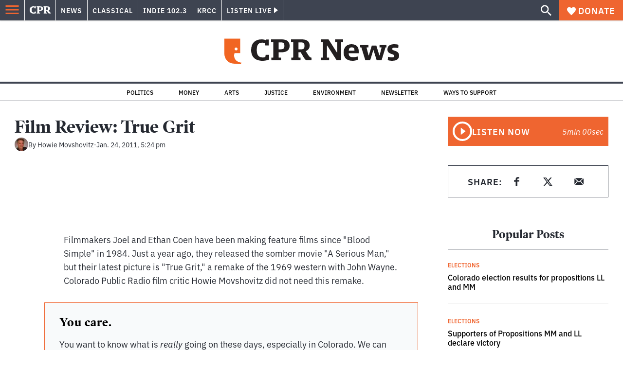

--- FILE ---
content_type: text/html; charset=utf-8
request_url: https://www.cpr.org/2011/01/24/film-review-true-grit/
body_size: 43071
content:
<!DOCTYPE html><html lang="en"><head><meta charSet="UTF-8"/><title>Film Review: True Grit</title><meta name="description" content="Filmmakers Joel and Ethan Coen have been making feature films since &quot;Blood Simple&quot; in 1984. Just a year ago, they released the somber movie &quot;A Serious"/><link rel="canonical" href="https://www.cpr.org/2011/01/24/film-review-true-grit/"/><meta name="robots" content="index, follow"/><meta name="article-author" content="Howie Movshovitz"/><meta name="article-tags" content="Colorado News,Film Review,Howie Movshovitz"/><meta name="article:published_time" content="2011-01-24T17:24:17"/><meta name="article:modified_time" content="2019-07-01T07:11:18"/><meta name="viewport" content="width=device-width, initial-scale=1"/><meta name="theme-color" content="#ffffff"/><link rel="apple-touch-icon" sizes="180x180" href="/icons/apple-touch-icon.png"/><link rel="icon" type="image/png" sizes="32x32" href="/icons/favicon-32x32.png"/><link rel="icon" type="image/png" sizes="16x16" href="/icons/favicon-16x16.png"/><meta name="msapplication-TileColor" content="#da532c"/><link rel="icon" href="/favicon.ico"/><meta property="og:locale" content="en_US"/><meta property="og:type" content="article"/><meta property="og:title" content="Film Review: True Grit"/><meta property="og:description" content="Filmmakers Joel and Ethan Coen have been making feature films since &quot;Blood Simple&quot; in 1984. Just a year ago, they released the somber movie &quot;A Serious"/><meta property="og:url" content="https://www.cpr.org/2011/01/24/film-review-true-grit/"/><meta property="og:site_name" content="Colorado Public Radio"/><meta property="og:image" content="https://wp-cpr.s3.amazonaws.com/uploads/2019/05/film_review.jpg"/><meta property="og:image:secure_url" content="https://wp-cpr.s3.amazonaws.com/uploads/2019/05/film_review.jpg"/><meta property="og:image:width" content="220"/><meta property="og:image:height" content="147"/><meta name="twitter:card" content="summary_large_image"/><meta name="twitter:image" content="https://wp-cpr.s3.amazonaws.com/uploads/2019/05/film_review.jpg?w=800&amp;h=400&amp;q=100&amp;crop=1"/><meta name="parsely-title" content="Film Review: True Grit"/><meta name="parsely-link" content="https://www.cpr.org/2011/01/24/film-review-true-grit/"/><meta name="parsely-type" content="NewsArticle"/><meta name="parsely-image-url" content="https://wp-cpr.s3.amazonaws.com/uploads/2019/05/film_review.jpg"/><meta name="parsely-pub-date" content="2011-01-24 17:24:17"/><meta name="parsely-section" content="News"/><meta name="parsely-author" content="Howie Movshovitz"/><meta name="parsely-tags" content="Colorado News, Film Review, Howie Movshovitz"/><style>.site-header__brand img{height:100%;max-width:100%}</style><meta name="cpr_section" content="news"/><link rel="preload" as="image" imageSrcSet="https://www.cpr.org/cdn-cgi/image/width=16,quality=75,format=auto/https://wp-cpr.s3.amazonaws.com/uploads/2019/05/film_review.jpg 16w, https://www.cpr.org/cdn-cgi/image/width=32,quality=75,format=auto/https://wp-cpr.s3.amazonaws.com/uploads/2019/05/film_review.jpg 32w, https://www.cpr.org/cdn-cgi/image/width=48,quality=75,format=auto/https://wp-cpr.s3.amazonaws.com/uploads/2019/05/film_review.jpg 48w, https://www.cpr.org/cdn-cgi/image/width=64,quality=75,format=auto/https://wp-cpr.s3.amazonaws.com/uploads/2019/05/film_review.jpg 64w, https://www.cpr.org/cdn-cgi/image/width=96,quality=75,format=auto/https://wp-cpr.s3.amazonaws.com/uploads/2019/05/film_review.jpg 96w, https://www.cpr.org/cdn-cgi/image/width=128,quality=75,format=auto/https://wp-cpr.s3.amazonaws.com/uploads/2019/05/film_review.jpg 128w, https://www.cpr.org/cdn-cgi/image/width=256,quality=75,format=auto/https://wp-cpr.s3.amazonaws.com/uploads/2019/05/film_review.jpg 256w, https://www.cpr.org/cdn-cgi/image/width=392,quality=75,format=auto/https://wp-cpr.s3.amazonaws.com/uploads/2019/05/film_review.jpg 392w, https://www.cpr.org/cdn-cgi/image/width=640,quality=75,format=auto/https://wp-cpr.s3.amazonaws.com/uploads/2019/05/film_review.jpg 640w, https://www.cpr.org/cdn-cgi/image/width=750,quality=75,format=auto/https://wp-cpr.s3.amazonaws.com/uploads/2019/05/film_review.jpg 750w, https://www.cpr.org/cdn-cgi/image/width=828,quality=75,format=auto/https://wp-cpr.s3.amazonaws.com/uploads/2019/05/film_review.jpg 828w, https://www.cpr.org/cdn-cgi/image/width=1080,quality=75,format=auto/https://wp-cpr.s3.amazonaws.com/uploads/2019/05/film_review.jpg 1080w, https://www.cpr.org/cdn-cgi/image/width=1248,quality=75,format=auto/https://wp-cpr.s3.amazonaws.com/uploads/2019/05/film_review.jpg 1248w, https://www.cpr.org/cdn-cgi/image/width=1440,quality=75,format=auto/https://wp-cpr.s3.amazonaws.com/uploads/2019/05/film_review.jpg 1440w, https://www.cpr.org/cdn-cgi/image/width=1920,quality=75,format=auto/https://wp-cpr.s3.amazonaws.com/uploads/2019/05/film_review.jpg 1920w, https://www.cpr.org/cdn-cgi/image/width=2048,quality=75,format=auto/https://wp-cpr.s3.amazonaws.com/uploads/2019/05/film_review.jpg 2048w, https://www.cpr.org/cdn-cgi/image/width=3840,quality=75,format=auto/https://wp-cpr.s3.amazonaws.com/uploads/2019/05/film_review.jpg 3840w" imageSizes="(min-width: 1020px) 1020px, calc(100vw - 4rem)" fetchpriority="high"/><meta name="next-head-count" content="39"/><link rel="preconnect" href="https://use.typekit.net" crossorigin /><link rel="preload" href="https://www.cpr.org/_next/static/css/50f8bee5d07d55f6.css" as="style"/><link rel="stylesheet" href="https://www.cpr.org/_next/static/css/50f8bee5d07d55f6.css" data-n-g=""/><link rel="preload" href="https://www.cpr.org/_next/static/css/d850eab053a74f7a.css" as="style"/><link rel="stylesheet" href="https://www.cpr.org/_next/static/css/d850eab053a74f7a.css" data-n-p=""/><link rel="preload" href="https://www.cpr.org/_next/static/css/ce00ecf68f7b5582.css" as="style"/><link rel="stylesheet" href="https://www.cpr.org/_next/static/css/ce00ecf68f7b5582.css" data-n-p=""/><noscript data-n-css=""></noscript><script defer="" nomodule="" src="https://www.cpr.org/_next/static/chunks/polyfills-c67a75d1b6f99dc8.js"></script><script src="https://cdn-cookieyes.com/client_data/0b9a5cb2077e065c4482b865/script.js" defer="" data-nscript="beforeInteractive"></script><script src="https://www.cpr.org/_next/static/chunks/webpack-59fd5bcbbb8bc5c8.js" defer=""></script><script src="https://www.cpr.org/_next/static/chunks/framework-7415d608c1655fc4.js" defer=""></script><script src="https://www.cpr.org/_next/static/chunks/main-3336719e0a12b794.js" defer=""></script><script src="https://www.cpr.org/_next/static/chunks/pages/_app-d3049ff59192c7db.js" defer=""></script><script src="https://www.cpr.org/_next/static/chunks/vendors-node_modules_isomorphic-dompurify_browser_js-node_modules_lodash_camelcase_index_js-n-cb742b-4fc9308a8b1641a3.js" defer=""></script><script src="https://www.cpr.org/_next/static/chunks/components_layout_index_tsx-8b7b2e6332c830ab.js" defer=""></script><script src="https://www.cpr.org/_next/static/chunks/templates_single-post_index_tsx-6d07180eebbb0c88.js" defer=""></script><script src="https://www.cpr.org/_next/static/chunks/pages/%5Byear%5D/%5Bmonth%5D/%5Bday%5D/%5Bslug%5D-89cd5f819e75cb36.js" defer=""></script><script src="https://www.cpr.org/_next/static/aST4TqZwUz2Kot4aCqq3A/_buildManifest.js" defer=""></script><script src="https://www.cpr.org/_next/static/aST4TqZwUz2Kot4aCqq3A/_ssgManifest.js" defer=""></script><style data-href="https://use.typekit.net/oey8agg.css">@import url("https://p.typekit.net/p.css?s=1&k=oey8agg&ht=tk&f=31291.31292.31295.31296.39884.39885.39889.39890.39891&a=19121278&app=typekit&e=css");@font-face{font-family:"poynter-oldstyle-display";src:url("https://use.typekit.net/af/9c977a/00000000000000003b9ae88a/27/l?primer=7cdcb44be4a7db8877ffa5c0007b8dd865b3bbc383831fe2ea177f62257a9191&fvd=i4&v=3") format("woff2"),url("https://use.typekit.net/af/9c977a/00000000000000003b9ae88a/27/d?primer=7cdcb44be4a7db8877ffa5c0007b8dd865b3bbc383831fe2ea177f62257a9191&fvd=i4&v=3") format("woff"),url("https://use.typekit.net/af/9c977a/00000000000000003b9ae88a/27/a?primer=7cdcb44be4a7db8877ffa5c0007b8dd865b3bbc383831fe2ea177f62257a9191&fvd=i4&v=3") format("opentype");font-display:auto;font-style:italic;font-weight:400;font-stretch:normal}@font-face{font-family:"poynter-oldstyle-display";src:url("https://use.typekit.net/af/d3b682/00000000000000003b9ae88b/27/l?primer=7cdcb44be4a7db8877ffa5c0007b8dd865b3bbc383831fe2ea177f62257a9191&fvd=n4&v=3") format("woff2"),url("https://use.typekit.net/af/d3b682/00000000000000003b9ae88b/27/d?primer=7cdcb44be4a7db8877ffa5c0007b8dd865b3bbc383831fe2ea177f62257a9191&fvd=n4&v=3") format("woff"),url("https://use.typekit.net/af/d3b682/00000000000000003b9ae88b/27/a?primer=7cdcb44be4a7db8877ffa5c0007b8dd865b3bbc383831fe2ea177f62257a9191&fvd=n4&v=3") format("opentype");font-display:auto;font-style:normal;font-weight:400;font-stretch:normal}@font-face{font-family:"poynter-oldstyle-display";src:url("https://use.typekit.net/af/1d147a/00000000000000003b9ae88e/27/l?primer=7cdcb44be4a7db8877ffa5c0007b8dd865b3bbc383831fe2ea177f62257a9191&fvd=i7&v=3") format("woff2"),url("https://use.typekit.net/af/1d147a/00000000000000003b9ae88e/27/d?primer=7cdcb44be4a7db8877ffa5c0007b8dd865b3bbc383831fe2ea177f62257a9191&fvd=i7&v=3") format("woff"),url("https://use.typekit.net/af/1d147a/00000000000000003b9ae88e/27/a?primer=7cdcb44be4a7db8877ffa5c0007b8dd865b3bbc383831fe2ea177f62257a9191&fvd=i7&v=3") format("opentype");font-display:auto;font-style:italic;font-weight:700;font-stretch:normal}@font-face{font-family:"poynter-oldstyle-display";src:url("https://use.typekit.net/af/d539ac/00000000000000003b9ae88f/27/l?primer=7cdcb44be4a7db8877ffa5c0007b8dd865b3bbc383831fe2ea177f62257a9191&fvd=n7&v=3") format("woff2"),url("https://use.typekit.net/af/d539ac/00000000000000003b9ae88f/27/d?primer=7cdcb44be4a7db8877ffa5c0007b8dd865b3bbc383831fe2ea177f62257a9191&fvd=n7&v=3") format("woff"),url("https://use.typekit.net/af/d539ac/00000000000000003b9ae88f/27/a?primer=7cdcb44be4a7db8877ffa5c0007b8dd865b3bbc383831fe2ea177f62257a9191&fvd=n7&v=3") format("opentype");font-display:auto;font-style:normal;font-weight:700;font-stretch:normal}@font-face{font-family:"ibm-plex-sans";src:url("https://use.typekit.net/af/785b8c/00000000000000003b9b323f/27/l?primer=7cdcb44be4a7db8877ffa5c0007b8dd865b3bbc383831fe2ea177f62257a9191&fvd=i4&v=3") format("woff2"),url("https://use.typekit.net/af/785b8c/00000000000000003b9b323f/27/d?primer=7cdcb44be4a7db8877ffa5c0007b8dd865b3bbc383831fe2ea177f62257a9191&fvd=i4&v=3") format("woff"),url("https://use.typekit.net/af/785b8c/00000000000000003b9b323f/27/a?primer=7cdcb44be4a7db8877ffa5c0007b8dd865b3bbc383831fe2ea177f62257a9191&fvd=i4&v=3") format("opentype");font-display:auto;font-style:italic;font-weight:400;font-stretch:normal}@font-face{font-family:"ibm-plex-sans";src:url("https://use.typekit.net/af/bca514/00000000000000003b9b323e/27/l?primer=7cdcb44be4a7db8877ffa5c0007b8dd865b3bbc383831fe2ea177f62257a9191&fvd=n4&v=3") format("woff2"),url("https://use.typekit.net/af/bca514/00000000000000003b9b323e/27/d?primer=7cdcb44be4a7db8877ffa5c0007b8dd865b3bbc383831fe2ea177f62257a9191&fvd=n4&v=3") format("woff"),url("https://use.typekit.net/af/bca514/00000000000000003b9b323e/27/a?primer=7cdcb44be4a7db8877ffa5c0007b8dd865b3bbc383831fe2ea177f62257a9191&fvd=n4&v=3") format("opentype");font-display:auto;font-style:normal;font-weight:400;font-stretch:normal}@font-face{font-family:"ibm-plex-sans";src:url("https://use.typekit.net/af/2c3f3c/00000000000000003b9b3242/27/l?primer=7cdcb44be4a7db8877ffa5c0007b8dd865b3bbc383831fe2ea177f62257a9191&fvd=n6&v=3") format("woff2"),url("https://use.typekit.net/af/2c3f3c/00000000000000003b9b3242/27/d?primer=7cdcb44be4a7db8877ffa5c0007b8dd865b3bbc383831fe2ea177f62257a9191&fvd=n6&v=3") format("woff"),url("https://use.typekit.net/af/2c3f3c/00000000000000003b9b3242/27/a?primer=7cdcb44be4a7db8877ffa5c0007b8dd865b3bbc383831fe2ea177f62257a9191&fvd=n6&v=3") format("opentype");font-display:auto;font-style:normal;font-weight:600;font-stretch:normal}@font-face{font-family:"ibm-plex-sans";src:url("https://use.typekit.net/af/af652e/00000000000000003b9b3245/27/l?primer=7cdcb44be4a7db8877ffa5c0007b8dd865b3bbc383831fe2ea177f62257a9191&fvd=i7&v=3") format("woff2"),url("https://use.typekit.net/af/af652e/00000000000000003b9b3245/27/d?primer=7cdcb44be4a7db8877ffa5c0007b8dd865b3bbc383831fe2ea177f62257a9191&fvd=i7&v=3") format("woff"),url("https://use.typekit.net/af/af652e/00000000000000003b9b3245/27/a?primer=7cdcb44be4a7db8877ffa5c0007b8dd865b3bbc383831fe2ea177f62257a9191&fvd=i7&v=3") format("opentype");font-display:auto;font-style:italic;font-weight:700;font-stretch:normal}@font-face{font-family:"ibm-plex-sans";src:url("https://use.typekit.net/af/01f19a/00000000000000003b9b3244/27/l?primer=7cdcb44be4a7db8877ffa5c0007b8dd865b3bbc383831fe2ea177f62257a9191&fvd=n7&v=3") format("woff2"),url("https://use.typekit.net/af/01f19a/00000000000000003b9b3244/27/d?primer=7cdcb44be4a7db8877ffa5c0007b8dd865b3bbc383831fe2ea177f62257a9191&fvd=n7&v=3") format("woff"),url("https://use.typekit.net/af/01f19a/00000000000000003b9b3244/27/a?primer=7cdcb44be4a7db8877ffa5c0007b8dd865b3bbc383831fe2ea177f62257a9191&fvd=n7&v=3") format("opentype");font-display:auto;font-style:normal;font-weight:700;font-stretch:normal}.tk-poynter-oldstyle-display{font-family:"poynter-oldstyle-display",serif}.tk-ibm-plex-sans{font-family:"ibm-plex-sans",sans-serif}</style></head><body class="news arts politics health money news transportation news"><script type="text/javascript">window.__state__ = "%_PREVIEW_STATE_%"; window.__previewid__ = "%_PREVIEW_ID_%";</script><div id="__next"><noscript><iframe src="https://www.googletagmanager.com/ns.html?id=GTM-WDSHF7" height="0" width="0" style="display:none;visibility:hidden;"></iframe></noscript><header class="site-header"><a class="skip-link screen-reader-text" href="/2011/01/24/film-review-true-grit/#maincontent">Skip to content</a><div class="legacy-slim-navigation legacy-slim-navigation--default"><div class="legacy-slim-navigation__inner"><div class="legacy-slim-navigation__links"><button type="button" class="legacy-slim-navigation__hamburger" aria-controls="primary-navigation" aria-expanded="false"><svg xmlns="http://www.w3.org/2000/svg" viewBox="0 0 24 24"><path fill="none" d="M0 0h24v24H0z"></path><path d="M3 18h18v-2H3v2zm0-5h18v-2H3v2zm0-7v2h18V6H3z"></path></svg></button><a class="legacy-slim-navigation__sm-logo legacy-slim-navigation__sm-logo--news" href="/"><svg xmlns="http://www.w3.org/2000/svg" viewBox="0 0 43 15" class="legacy-slim-logo legacy-slim-logo--cpr"><path fill="#FFF" fill-rule="evenodd" d="M12.793 10.853v3.243c-1.021.507-2.798.904-4.73.904C2.71 15 0 12.132 0 7.456 0 2.647 2.776 0 7.33 0c1.155 0 2.332.199 3.02.507l.333-.397h1.888v4.125h-2.487l-.29-1.61c-.288-.154-1.154-.309-1.931-.309-2.377 0-3.887 1.081-3.887 5.14 0 3.882 1.621 5.228 4.309 5.228.622 0 1.488-.133 1.754-.243l.289-1.588h2.465zm8.396 2.051v1.875h-6.708v-1.875h1.178l.177-.176V2.162l-.177-.177h-1.377V.11H21.7c3.998 0 5.62 1.743 5.62 4.522 0 3.067-2.066 4.544-5.909 4.544h-1.843v3.552l.2.176h1.421zm-1.621-5.823H21.3c1.777 0 2.377-.816 2.377-2.449 0-1.588-.622-2.404-2.377-2.404h-1.732V7.08zM43 14.779h-3.532c-.666-.176-1.465-.97-2.554-2.911L35.293 9.11h-1.555v3.618l.2.176h1.266v1.875h-6.552v-1.875h1.177l.178-.176V2.162l-.178-.177h-1.377V.11h7.596c4.065 0 5.642 1.765 5.642 4.39 0 1.875-1.089 3.22-2.799 3.838l1.466 2.25c1.2 1.875 1.666 2.316 2.643 2.316v1.875zm-9.262-7.654h1.844c1.888 0 2.443-.838 2.443-2.449 0-1.588-.533-2.448-2.399-2.448h-1.888v4.897z"></path></svg></a><div class="legacy-menu legacy-menu--slim-nav"><ul class="legacy-menu__list"><li class="legacy-menu-item menuItem menuItem__slim-nav--0 legacy-menu-item--slim-nav news"><a class="legacy-menu-item__link" href="https://www.cpr.org/news/">News</a></li><li class="legacy-menu-item menuItem menuItem__slim-nav--1 legacy-menu-item--slim-nav classical"><a class="legacy-menu-item__link" href="https://www.cpr.org/classical/">Classical</a></li><li class="legacy-menu-item menuItem menuItem__slim-nav--2 legacy-menu-item--slim-nav indie"><a class="legacy-menu-item__link" href="https://www.cpr.org/indie/">Indie 102.3</a></li><li class="legacy-menu-item menuItem menuItem__slim-nav--3 legacy-menu-item--slim-nav krcc"><a class="legacy-menu-item__link" href="https://www.cpr.org/krcc/">KRCC</a></li></ul></div><div class="legacy-listen-live"><button type="button" class="legacy-listen-live__button" aria-expanded="false" aria-controls="legacy-listen-live-content"><span class="legacy-listen-live__button-text">Listen Live</span><span class="legacy-listen-live__arrow"></span></button><div id="legacy-listen-live-content" class="legacy-listen-live__content" aria-hidden="true"><ul class="legacy-listen-live__streams"><li class="navigation-stream-box news"><div class="navigation-stream-box__wrapper"><svg class="spinner-icon" viewBox="0 0 24 24" fill="none" xmlns="http://www.w3.org/2000/svg" aria-hidden="true" focusable="false" width="2rem" height="2rem"><path class="spinner-icon__opaque" d="M12 3v2.21a6.792 6.792 0 0 0-6.463 4.704 6.784 6.784 0 0 0-.259 3.049A6.791 6.791 0 0 0 18.79 12H21a9 9 0 1 1-9-9Z" fill="currentcolor"></path><path class="spinner-icon__transparent" d="M12 3v2.21a6.792 6.792 0 0 0-6.463 4.704 6.784 6.784 0 0 0-.259 3.049A6.791 6.791 0 0 0 18.79 12H21a9 9 0 1 1-9-9Z" fill-opacity=".5" fill="currentcolor"></path></svg></div></li><li class="navigation-stream-box classical"><div class="navigation-stream-box__wrapper"><svg class="spinner-icon" viewBox="0 0 24 24" fill="none" xmlns="http://www.w3.org/2000/svg" aria-hidden="true" focusable="false" width="2rem" height="2rem"><path class="spinner-icon__opaque" d="M12 3v2.21a6.792 6.792 0 0 0-6.463 4.704 6.784 6.784 0 0 0-.259 3.049A6.791 6.791 0 0 0 18.79 12H21a9 9 0 1 1-9-9Z" fill="currentcolor"></path><path class="spinner-icon__transparent" d="M12 3v2.21a6.792 6.792 0 0 0-6.463 4.704 6.784 6.784 0 0 0-.259 3.049A6.791 6.791 0 0 0 18.79 12H21a9 9 0 1 1-9-9Z" fill-opacity=".5" fill="currentcolor"></path></svg></div></li><li class="navigation-stream-box indie"><div class="navigation-stream-box__wrapper"><svg class="spinner-icon" viewBox="0 0 24 24" fill="none" xmlns="http://www.w3.org/2000/svg" aria-hidden="true" focusable="false" width="2rem" height="2rem"><path class="spinner-icon__opaque" d="M12 3v2.21a6.792 6.792 0 0 0-6.463 4.704 6.784 6.784 0 0 0-.259 3.049A6.791 6.791 0 0 0 18.79 12H21a9 9 0 1 1-9-9Z" fill="currentcolor"></path><path class="spinner-icon__transparent" d="M12 3v2.21a6.792 6.792 0 0 0-6.463 4.704 6.784 6.784 0 0 0-.259 3.049A6.791 6.791 0 0 0 18.79 12H21a9 9 0 1 1-9-9Z" fill-opacity=".5" fill="currentcolor"></path></svg></div></li><li class="navigation-stream-box krcc"><div class="navigation-stream-box__wrapper"><svg class="spinner-icon" viewBox="0 0 24 24" fill="none" xmlns="http://www.w3.org/2000/svg" aria-hidden="true" focusable="false" width="2rem" height="2rem"><path class="spinner-icon__opaque" d="M12 3v2.21a6.792 6.792 0 0 0-6.463 4.704 6.784 6.784 0 0 0-.259 3.049A6.791 6.791 0 0 0 18.79 12H21a9 9 0 1 1-9-9Z" fill="currentcolor"></path><path class="spinner-icon__transparent" d="M12 3v2.21a6.792 6.792 0 0 0-6.463 4.704 6.784 6.784 0 0 0-.259 3.049A6.791 6.791 0 0 0 18.79 12H21a9 9 0 1 1-9-9Z" fill-opacity=".5" fill="currentcolor"></path></svg></div></li></ul><div class="legacy-listen-live__footer"><a class="legacy-listen-live__help-button legacy-button legacy-button--secondary" href="/listen/help/">Need help?</a></div></div></div></div><div class="legacy-slim-navigation__search-donate"><button type="button" class="legacy-search-button"><svg xmlns="http://www.w3.org/2000/svg" viewBox="0 0 22 23"><path fill="#FFF" d="M8.198 14.36c1.573 0 2.91-.55 4.011-1.65 1.101-1.102 1.652-2.439 1.652-4.012 0-1.572-.55-2.91-1.652-4.01-1.1-1.101-2.438-1.652-4.01-1.652-1.573 0-2.91.55-4.011 1.652-1.101 1.1-1.652 2.438-1.652 4.01 0 1.573.55 2.91 1.652 4.011 1.1 1.101 2.438 1.652 4.01 1.652zm7.55 0L22 20.614 20.113 22.5l-6.252-6.252v-1.003l-.354-.354c-1.494 1.298-3.264 1.947-5.309 1.947-2.28 0-4.217-.787-5.81-2.36C.797 12.907 0 10.98 0 8.699c0-2.28.796-4.217 2.389-5.81C3.98 1.297 5.918.5 8.199.5c2.28 0 4.207.796 5.78 2.389 1.572 1.592 2.359 3.529 2.359 5.81 0 2.044-.649 3.814-1.947 5.308l.354.354h1.003z"></path></svg></button><a class="donateButton legacy-donate-button slimNavDonateButton legacy-button legacy-button--with-icon" href="https://donate.cpr.org/give"><span class="legacy-donate-button__icon"><svg xmlns="http://www.w3.org/2000/svg" width="18" height="18" viewBox="0 0 24 24"><path d="M12 4.248C8.852-1.154 0 .423 0 7.192 0 11.853 5.571 16.619 12 23c6.43-6.381 12-11.147 12-15.808C24 .4 15.125-1.114 12 4.248z"></path></svg></span>Donate</a></div></div><div class="legacy-search-bar"><form class="legacy-search-bar__form"><div class="legacy-input-text legacy-search-bar__input"><label class="label_label__it4oV legacy-input-text__label" for=":R1iaum:">Search</label><input class="legacy-input-text__input" name="s" placeholder="Search…" type="text" id=":R1iaum:" value=""/></div><button type="submit" class="legacy-search-bar__submit"><svg xmlns="http://www.w3.org/2000/svg" viewBox="0 0 22 23"><path fill="#FFF" d="M8.198 14.36c1.573 0 2.91-.55 4.011-1.65 1.101-1.102 1.652-2.439 1.652-4.012 0-1.572-.55-2.91-1.652-4.01-1.1-1.101-2.438-1.652-4.01-1.652-1.573 0-2.91.55-4.011 1.652-1.101 1.1-1.652 2.438-1.652 4.01 0 1.573.55 2.91 1.652 4.011 1.1 1.101 2.438 1.652 4.01 1.652zm7.55 0L22 20.614 20.113 22.5l-6.252-6.252v-1.003l-.354-.354c-1.494 1.298-3.264 1.947-5.309 1.947-2.28 0-4.217-.787-5.81-2.36C.797 12.907 0 10.98 0 8.699c0-2.28.796-4.217 2.389-5.81C3.98 1.297 5.918.5 8.199.5c2.28 0 4.207.796 5.78 2.389 1.572 1.592 2.359 3.529 2.359 5.81 0 2.044-.649 3.814-1.947 5.308l.354.354h1.003z"></path></svg></button></form></div></div><div class="legacy-primary-navigation"><div class="legacy-primary-navigation__outer" data-open="false" aria-hidden="true" id="primary-navigation"><div class="legacy-primary-navigation__wrapper"><button class="legacy-primary-navigation__button-close" type="button" aria-controls="primary-navigation" aria-expanded="false"><svg xmlns="http://www.w3.org/2000/svg" width="20" height="21"><path fill="#EF6530" fill-rule="evenodd" d="m19.597 2.837-7.707 7.706 7.707 7.707-1.943 1.943-7.707-7.707-7.706 7.707L.298 18.25l7.707-7.707L.298 2.837 2.24.894 9.947 8.6 17.654.894z"></path></svg><span>Close Primary Navigation</span></button><div class="legacy-search-bar legacy-search-bar--primary-nav"><form class="legacy-search-bar__form"><div class="legacy-input-text legacy-search-bar__input"><label class="label_label__it4oV legacy-input-text__label" for=":R6baum:">Search</label><input class="legacy-input-text__input" name="s" placeholder="Search…" type="text" id=":R6baum:" value=""/></div><button type="submit" class="legacy-search-bar__submit"><svg xmlns="http://www.w3.org/2000/svg" viewBox="0 0 22 23"><path fill="#FFF" d="M8.198 14.36c1.573 0 2.91-.55 4.011-1.65 1.101-1.102 1.652-2.439 1.652-4.012 0-1.572-.55-2.91-1.652-4.01-1.1-1.101-2.438-1.652-4.01-1.652-1.573 0-2.91.55-4.011 1.652-1.101 1.1-1.652 2.438-1.652 4.01 0 1.573.55 2.91 1.652 4.011 1.1 1.101 2.438 1.652 4.01 1.652zm7.55 0L22 20.614 20.113 22.5l-6.252-6.252v-1.003l-.354-.354c-1.494 1.298-3.264 1.947-5.309 1.947-2.28 0-4.217-.787-5.81-2.36C.797 12.907 0 10.98 0 8.699c0-2.28.796-4.217 2.389-5.81C3.98 1.297 5.918.5 8.199.5c2.28 0 4.207.796 5.78 2.389 1.572 1.592 2.359 3.529 2.359 5.81 0 2.044-.649 3.814-1.947 5.308l.354.354h1.003z"></path></svg></button></form></div><nav class="legacy-primary-navigation__menu"><div class="legacy-primary-navigation-menu"><ul class="legacy-primary-navigation-menu__list"><li class="legacy-primary-navigation-menu-item"><div class="legacy-primary-navigation-menu-item__content"><a class="legacy-primary-navigation-menu-item__link" href="https://www.cpr.org/category/politics/">Politics</a></div></li><li class="legacy-primary-navigation-menu-item"><div class="legacy-primary-navigation-menu-item__content"><a class="legacy-primary-navigation-menu-item__link" href="https://www.cpr.org/category/environment/">Environment</a></div></li><li class="legacy-primary-navigation-menu-item"><div class="legacy-primary-navigation-menu-item__content"><a class="legacy-primary-navigation-menu-item__link" href="https://www.cpr.org/category/justice/">Justice</a></div></li><li class="legacy-primary-navigation-menu-item"><div class="legacy-primary-navigation-menu-item__content"><a class="legacy-primary-navigation-menu-item__link" href="https://www.cpr.org/category/arts/">Arts</a></div></li><li class="legacy-primary-navigation-menu-item"><div class="legacy-primary-navigation-menu-item__content"><a class="legacy-primary-navigation-menu-item__link" href="https://www.cpr.org/category/music/">Music</a><button class="legacy-primary-navigation-menu-item__submenu-button" type="button" aria-expanded="false" aria-controls="submenu-787484" aria-label="Toggle submenu for Music"><svg xmlns="http://www.w3.org/2000/svg" width="14" height="15"><path fill="#EF6530" fill-rule="evenodd" d="M13.432 8.502H7.75v5.921H5.886v-5.92H.204V6.558h5.682V.64H7.75v5.92h5.682z"></path></svg></button></div><div id="submenu-787484" class="legacy-primary-navigation-menu-item__height-container" aria-hidden="true"><div class="legacy-primary-navigation-menu-item__slide-container"><div class="legacy-primary-navigation-menu legacy-primary-navigation-menu--submenu"><ul class="legacy-primary-navigation-menu__list"><li class="legacy-primary-navigation-menu-item"><div class="legacy-primary-navigation-menu-item__content"><a class="legacy-primary-navigation-menu-item__link" href="http://cpr.org/classical">Classical</a></div></li><li class="legacy-primary-navigation-menu-item"><div class="legacy-primary-navigation-menu-item__content"><a class="legacy-primary-navigation-menu-item__link" href="http://cpr.org/indie">Indie 102.3</a></div></li></ul></div></div></div></li><li class="legacy-primary-navigation-menu-item"><div class="legacy-primary-navigation-menu-item__content"><a class="legacy-primary-navigation-menu-item__link" href="https://www.cpr.org/category/money/">Economy</a></div></li><li class="legacy-primary-navigation-menu-item"><div class="legacy-primary-navigation-menu-item__content"><a class="legacy-primary-navigation-menu-item__link" href="https://www.cpr.org/category/education/">Education</a></div></li><li class="legacy-primary-navigation-menu-item"><div class="legacy-primary-navigation-menu-item__content"><a class="legacy-primary-navigation-menu-item__link" href="https://denverite.com/">Denver</a></div></li><li class="legacy-primary-navigation-menu-item"><div class="legacy-primary-navigation-menu-item__content"><a class="legacy-primary-navigation-menu-item__link" href="https://www.cpr.org/krcc/">Southern Colorado</a></div></li><li class="legacy-primary-navigation-menu-item"><div class="legacy-primary-navigation-menu-item__content"><a class="legacy-primary-navigation-menu-item__link" href="/ways-to-listen/">Audio &amp; Radio</a><button class="legacy-primary-navigation-menu-item__submenu-button" type="button" aria-expanded="false" aria-controls="submenu-720811" aria-label="Toggle submenu for Audio &amp; Radio"><svg xmlns="http://www.w3.org/2000/svg" width="14" height="15"><path fill="#EF6530" fill-rule="evenodd" d="M13.432 8.502H7.75v5.921H5.886v-5.92H.204V6.558h5.682V.64H7.75v5.92h5.682z"></path></svg></button></div><div id="submenu-720811" class="legacy-primary-navigation-menu-item__height-container" aria-hidden="true"><div class="legacy-primary-navigation-menu-item__slide-container"><div class="legacy-primary-navigation-menu legacy-primary-navigation-menu--submenu"><ul class="legacy-primary-navigation-menu__list"><li class="legacy-primary-navigation-menu-item"><div class="legacy-primary-navigation-menu-item__content"><a class="legacy-primary-navigation-menu-item__link" href="https://www.cpr.org/ways-to-listen/">Ways to Listen</a></div></li><li class="legacy-primary-navigation-menu-item"><div class="legacy-primary-navigation-menu-item__content"><a class="legacy-primary-navigation-menu-item__link" href="https://www.cpr.org/shows-and-podcasts/">Shows and Podcasts</a></div></li><li class="legacy-primary-navigation-menu-item"><div class="legacy-primary-navigation-menu-item__content"><a class="legacy-primary-navigation-menu-item__link" href="https://www.cpr.org/news/schedule/">CPR News Radio Schedule</a></div></li><li class="legacy-primary-navigation-menu-item"><div class="legacy-primary-navigation-menu-item__content"><a class="legacy-primary-navigation-menu-item__link" href="https://www.cpr.org/classical/">CPR Classical</a></div></li><li class="legacy-primary-navigation-menu-item"><div class="legacy-primary-navigation-menu-item__content"><a class="legacy-primary-navigation-menu-item__link" href="https://www.cpr.org/indie/">Indie 102.3</a></div></li></ul></div></div></div></li><li class="legacy-primary-navigation-menu-item"><div class="legacy-primary-navigation-menu-item__content"><a class="legacy-primary-navigation-menu-item__link" href="https://www.cpr.org/sign-up-for-cprs-newsletters/">Newsletters</a><button class="legacy-primary-navigation-menu-item__submenu-button" type="button" aria-expanded="false" aria-controls="submenu-720817" aria-label="Toggle submenu for Newsletters"><svg xmlns="http://www.w3.org/2000/svg" width="14" height="15"><path fill="#EF6530" fill-rule="evenodd" d="M13.432 8.502H7.75v5.921H5.886v-5.92H.204V6.558h5.682V.64H7.75v5.92h5.682z"></path></svg></button></div><div id="submenu-720817" class="legacy-primary-navigation-menu-item__height-container" aria-hidden="true"><div class="legacy-primary-navigation-menu-item__slide-container"><div class="legacy-primary-navigation-menu legacy-primary-navigation-menu--submenu"><ul class="legacy-primary-navigation-menu__list"><li class="legacy-primary-navigation-menu-item"><div class="legacy-primary-navigation-menu-item__content"><a class="legacy-primary-navigation-menu-item__link" href="https://www.cpr.org/sign-up-for-cprs-newsletters/">All Newsletters</a></div></li><li class="legacy-primary-navigation-menu-item"><div class="legacy-primary-navigation-menu-item__content"><a class="legacy-primary-navigation-menu-item__link" href="https://www.cpr.org/lookout-signup/">The Lookout</a></div></li><li class="legacy-primary-navigation-menu-item"><div class="legacy-primary-navigation-menu-item__content"><a class="legacy-primary-navigation-menu-item__link" href="https://denverite.com/newsletter-signup/">Denverite</a></div></li></ul></div></div></div></li><li class="legacy-primary-navigation-menu-item"><div class="legacy-primary-navigation-menu-item__content"><a class="legacy-primary-navigation-menu-item__link" href="https://www.cpr.org/about/">About CPR</a><button class="legacy-primary-navigation-menu-item__submenu-button" type="button" aria-expanded="false" aria-controls="submenu-720821" aria-label="Toggle submenu for About CPR"><svg xmlns="http://www.w3.org/2000/svg" width="14" height="15"><path fill="#EF6530" fill-rule="evenodd" d="M13.432 8.502H7.75v5.921H5.886v-5.92H.204V6.558h5.682V.64H7.75v5.92h5.682z"></path></svg></button></div><div id="submenu-720821" class="legacy-primary-navigation-menu-item__height-container" aria-hidden="true"><div class="legacy-primary-navigation-menu-item__slide-container"><div class="legacy-primary-navigation-menu legacy-primary-navigation-menu--submenu"><ul class="legacy-primary-navigation-menu__list"><li class="legacy-primary-navigation-menu-item"><div class="legacy-primary-navigation-menu-item__content"><a class="legacy-primary-navigation-menu-item__link" href="/about/">Mission &amp; Vision</a></div></li><li class="legacy-primary-navigation-menu-item"><div class="legacy-primary-navigation-menu-item__content"><a class="legacy-primary-navigation-menu-item__link" href="/about/staff/">Staff &amp; Hosts</a></div></li><li class="legacy-primary-navigation-menu-item"><div class="legacy-primary-navigation-menu-item__content"><a class="legacy-primary-navigation-menu-item__link" href="/careers/">Careers</a></div></li><li class="legacy-primary-navigation-menu-item"><div class="legacy-primary-navigation-menu-item__content"><a class="legacy-primary-navigation-menu-item__link" href="/about/diversity-equity-and-inclusion-at-colorado-public-radio/">Staff DEI Report</a></div></li><li class="legacy-primary-navigation-menu-item"><div class="legacy-primary-navigation-menu-item__content"><a class="legacy-primary-navigation-menu-item__link" href="https://www.cpr.org/about/recent-awards/">Recent Awards</a></div></li><li class="legacy-primary-navigation-menu-item"><div class="legacy-primary-navigation-menu-item__content"><a class="legacy-primary-navigation-menu-item__link" href="/press-releases/">Press Room</a></div></li><li class="legacy-primary-navigation-menu-item"><div class="legacy-primary-navigation-menu-item__content"><a class="legacy-primary-navigation-menu-item__link" href="https://www.cpr.org/about/contact/">Contact Us</a></div></li></ul></div></div></div></li><li class="legacy-primary-navigation-menu-item"><div class="legacy-primary-navigation-menu-item__content"><a class="legacy-primary-navigation-menu-item__link" href="https://www.cpr.org/support/">Ways to support</a><button class="legacy-primary-navigation-menu-item__submenu-button" type="button" aria-expanded="false" aria-controls="submenu-720828" aria-label="Toggle submenu for Ways to support"><svg xmlns="http://www.w3.org/2000/svg" width="14" height="15"><path fill="#EF6530" fill-rule="evenodd" d="M13.432 8.502H7.75v5.921H5.886v-5.92H.204V6.558h5.682V.64H7.75v5.92h5.682z"></path></svg></button></div><div id="submenu-720828" class="legacy-primary-navigation-menu-item__height-container" aria-hidden="true"><div class="legacy-primary-navigation-menu-item__slide-container"><div class="legacy-primary-navigation-menu legacy-primary-navigation-menu--submenu"><ul class="legacy-primary-navigation-menu__list"><li class="legacy-primary-navigation-menu-item"><div class="legacy-primary-navigation-menu-item__content"><a class="legacy-primary-navigation-menu-item__link" href="/support/">All the ways to give!</a></div></li><li class="legacy-primary-navigation-menu-item"><div class="legacy-primary-navigation-menu-item__content"><a class="legacy-primary-navigation-menu-item__link" href="https://donate.cpr.org/user">Login to the Member Center</a></div></li><li class="legacy-primary-navigation-menu-item"><div class="legacy-primary-navigation-menu-item__content"><a class="legacy-primary-navigation-menu-item__link" href="https://donate.cpr.org/give">Make a donation</a></div></li><li class="legacy-primary-navigation-menu-item"><div class="legacy-primary-navigation-menu-item__content"><a class="legacy-primary-navigation-menu-item__link" href="/support/vehicle-donations/">Donate your car</a></div></li><li class="legacy-primary-navigation-menu-item"><div class="legacy-primary-navigation-menu-item__content"><a class="legacy-primary-navigation-menu-item__link" href="/sponsorship/">Corporate sponsorship</a></div></li><li class="legacy-primary-navigation-menu-item"><div class="legacy-primary-navigation-menu-item__content"><a class="legacy-primary-navigation-menu-item__link" href="https://shop.cpr.org/">CPR Shop</a></div></li></ul></div></div></div></li></ul></div></nav></div></div><button class="legacy-primary-navigation__overlay" data-open="false" type="button" aria-controls="primary-navigation" aria-expanded="false"><span>Close Primary Navigation</span></button></div><div class="legacy-header"><div class="legacy-header__header-top"><div class="legacy-container legacy-header__header-content legacy-container--size-xxl" id=""><a class="legacy-header__logo" href="/news/"><div class="legacy-logo legacy-logo--primary legacy-logo--news"><svg xmlns="http://www.w3.org/2000/svg" viewBox="0 0 359 53" class="legacy-logo__news-logo"><path fill="#231F20" d="M92 43.347C89.045 44.835 83.906 46 78.317 46 62.837 46 55 37.588 55 23.87 55 9.765 63.029 2 76.198 2c3.34 0 6.743.582 8.736 1.488l.962-1.165h5.46v12.1h-7.193L83.327 9.7c-.835-.452-3.34-.906-5.588-.906-6.873 0-11.242 3.17-11.242 15.077 0 11.388 4.689 15.335 12.462 15.335 1.799 0 4.305-.388 5.076-.713l.834-4.657H92v9.511Zm24.457-20.914c5.178 0 6.926-2.392 6.926-7.177 0-4.656-1.812-7.048-6.926-7.048h-5.05v14.225h5.05ZM116.133 45h-19.55v-5.495h3.431l.517-.518V8.013l-.517-.518H96V2h21.622C129.274 2 134 7.108 134 15.256c0 8.988-6.02 13.32-17.22 13.32h-5.373v10.41l.583.519h4.143V45Zm41.449-22.438c5.451 0 7.054-2.457 7.054-7.177 0-4.656-1.539-7.177-6.925-7.177h-5.45v14.354h5.321ZM168.805 45c-1.925-.518-4.233-2.846-7.376-8.536l-4.68-8.082h-4.488v10.605l.577.516h3.655V45h-18.916v-5.497h3.398l.513-.516V8.013l-.513-.518H137V2h21.93c11.734 0 16.285 5.172 16.285 12.867 0 5.497-3.142 9.441-8.078 11.251l4.233 6.595c3.461 5.497 4.807 6.79 7.63 6.79V45h-10.195ZM244 7.495h-3.345l-.579.518V45h-9.393l-19.43-30.327h-.579v24.314l.515.516h4.054V45h-16.664v-5.497h3.41l.514-.516V8.013l-.515-.518H198V2h16.02l17.37 27.223h.579V8.013l-.515-.518h-3.988V2H244v5.495Zm11.568 17.871h11.657v-1.168c0-3.893-1.471-5.774-5.508-5.774-4.162 0-5.829 2.14-6.149 6.942Zm18.51 18.427C271.195 45.221 267.096 46 263.19 46 251.34 46 245 39.576 245 29.13 245 18.164 251.469 12 261.14 12 271.388 12 276 17.514 276 26.274c0 1.104 0 2.985-.129 4.282h-20.43c0 5.645 2.498 8.112 9.094 8.112 3.396 0 7.237-.78 9.288-1.688l.255 6.813ZM333 18.397h-1.863L322.918 45h-10.016l-6.356-20.762h-.578L299.547 45h-9.953l-8.218-26.603H279V13h16.95v5.397h-3.209l-.58.826 4.048 15.619h.578l6.098-20.128h9.311l6.228 20.128h.578l3.916-15.62-.578-.825h-3.595V13H333v5.397Zm24.295 1.649c-1.327-.52-5.18-1.104-7.643-1.104-3.663 0-4.737.908-4.737 3.18 0 3.893 14.085 2.271 14.085 13.106C359 41.781 354.515 46 344.978 46c-3.41 0-7.01-.455-9.347-1.299l.569-7.006c1.705.713 5.622 1.362 7.768 1.362 3.98 0 5.052-.844 5.052-3.245 0-4.736-14.02-2.465-14.02-13.106C335 16.217 339.295 12 348.579 12c3.095 0 6.757.389 8.968 1.103l-.252 6.943Z" class="cpr-logo-news_svg__text"></path><path fill="#F16522" d="M32.573.472v29.78l-11.58.018s-2.774 6.004 1.076 12.474c3.853 6.472 13.086 7.133 13.086 7.133L33.705 53s-4.24-.132-16.185-1.298C5.58 50.537.048 39.541.051 32.292.051 25.626.008 4.325.001.96L0 .51 32.573.472ZM24.04 18.611c-1.66-.004-3.012 1.354-3.01 3.029-.002 1.67 1.346 3.028 3 3.026a3.014 3.014 0 0 0 3.01-3.033c0-1.662-1.345-3.025-3-3.022Z"></path></svg></div></a></div></div><div class="legacy-header__header-bottom"><div class="legacy-container legacy-header__header-content legacy-container--size-xxl" id=""><nav class="legacy-header__header-navigation" aria-label="Header Navigation"><ul class="menu"><li class="menu-item"><a href="https://www.cpr.org/category/politics/">Politics</a></li><li class="menu-item"><a href="https://www.cpr.org/category/money/">Money</a></li><li class="menu-item"><a href="https://www.cpr.org/category/arts/">Arts</a></li><li class="menu-item"><a href="https://www.cpr.org/category/justice/">Justice</a></li><li class="menu-item"><a href="https://www.cpr.org/category/environment/">Environment</a></li><li class="menu-item"><a href="/lookout-signup/">Newsletter</a></li><li class="menu-item"><a href="/support/">Ways to support</a></li></ul></nav></div></div></div></header><main id="maincontent" class="main-content"><div class="main post post--post post--34265 has-sidebar post--default"><div class="legacy-container article-header legacy-container--size-xxl" id=""><header class="article-header__header"><div class="article-header__content"><h1 class="legacy-heading article-header__heading legacy-heading--step-up-three"><span>Film Review: True Grit</span></h1><div class="article-header__meta"><div class="byline"><div class="byline__avatar"><img alt="" loading="lazy" width="84" height="84" decoding="async" data-nimg="1" style="color:transparent" sizes="28px" srcSet="https://www.cpr.org/cdn-cgi/image/width=16,quality=75,format=auto/https://wp-cpr.s3.amazonaws.com/uploads/2019/05/movshovitz_color.jpg 16w, https://www.cpr.org/cdn-cgi/image/width=32,quality=75,format=auto/https://wp-cpr.s3.amazonaws.com/uploads/2019/05/movshovitz_color.jpg 32w, https://www.cpr.org/cdn-cgi/image/width=48,quality=75,format=auto/https://wp-cpr.s3.amazonaws.com/uploads/2019/05/movshovitz_color.jpg 48w, https://www.cpr.org/cdn-cgi/image/width=64,quality=75,format=auto/https://wp-cpr.s3.amazonaws.com/uploads/2019/05/movshovitz_color.jpg 64w, https://www.cpr.org/cdn-cgi/image/width=96,quality=75,format=auto/https://wp-cpr.s3.amazonaws.com/uploads/2019/05/movshovitz_color.jpg 96w, https://www.cpr.org/cdn-cgi/image/width=128,quality=75,format=auto/https://wp-cpr.s3.amazonaws.com/uploads/2019/05/movshovitz_color.jpg 128w, https://www.cpr.org/cdn-cgi/image/width=256,quality=75,format=auto/https://wp-cpr.s3.amazonaws.com/uploads/2019/05/movshovitz_color.jpg 256w, https://www.cpr.org/cdn-cgi/image/width=392,quality=75,format=auto/https://wp-cpr.s3.amazonaws.com/uploads/2019/05/movshovitz_color.jpg 392w, https://www.cpr.org/cdn-cgi/image/width=640,quality=75,format=auto/https://wp-cpr.s3.amazonaws.com/uploads/2019/05/movshovitz_color.jpg 640w, https://www.cpr.org/cdn-cgi/image/width=750,quality=75,format=auto/https://wp-cpr.s3.amazonaws.com/uploads/2019/05/movshovitz_color.jpg 750w, https://www.cpr.org/cdn-cgi/image/width=828,quality=75,format=auto/https://wp-cpr.s3.amazonaws.com/uploads/2019/05/movshovitz_color.jpg 828w, https://www.cpr.org/cdn-cgi/image/width=1080,quality=75,format=auto/https://wp-cpr.s3.amazonaws.com/uploads/2019/05/movshovitz_color.jpg 1080w, https://www.cpr.org/cdn-cgi/image/width=1248,quality=75,format=auto/https://wp-cpr.s3.amazonaws.com/uploads/2019/05/movshovitz_color.jpg 1248w, https://www.cpr.org/cdn-cgi/image/width=1440,quality=75,format=auto/https://wp-cpr.s3.amazonaws.com/uploads/2019/05/movshovitz_color.jpg 1440w, https://www.cpr.org/cdn-cgi/image/width=1920,quality=75,format=auto/https://wp-cpr.s3.amazonaws.com/uploads/2019/05/movshovitz_color.jpg 1920w, https://www.cpr.org/cdn-cgi/image/width=2048,quality=75,format=auto/https://wp-cpr.s3.amazonaws.com/uploads/2019/05/movshovitz_color.jpg 2048w, https://www.cpr.org/cdn-cgi/image/width=3840,quality=75,format=auto/https://wp-cpr.s3.amazonaws.com/uploads/2019/05/movshovitz_color.jpg 3840w" src="https://www.cpr.org/cdn-cgi/image/width=3840,quality=75,format=auto/https://wp-cpr.s3.amazonaws.com/uploads/2019/05/movshovitz_color.jpg"/></div><div class="byline__authors"><span>By<!-- --> </span><span class="byline__author"><a class="byline__author-link" href="https://www.cpr.org/author/howie-movshovitz/">Howie Movshovitz</a></span></div><span class="byline__separator"> · </span><time dateTime="2011-01-24T17:24:17">Jan. 24, 2011, 5:24 pm</time></div></div></div><div class="article-header__sidebar"><div class="block-listen-now"><button class="play-pause-button play-pause-button--scale" type="button" aria-label="Play audio"><svg viewBox="0 0 24 24" fill="none" xmlns="http://www.w3.org/2000/svg" aria-hidden="true" focusable="false" width="34" height="34"><path d="M20 11.938 8 3v18l12-9.062" fill="currentcolor"></path></svg></button><div class="listen-now__title">Listen Now</div><div class="listen-now__duration">5min 00sec</div></div><div class="legacy-social-list"><span class="legacy-social-list__share-text">Share:</span><ul class="legacy-social-list__list"><li class="legacy-social-list-item"><a class="legacy-social-list-item__link engagement__share--facebook" aria-label="Share on facebook" target="_blank" data-gtm-share="facebook" href="https://www.facebook.com/sharer.php/?u=https%3A%2F%2Fwww.cpr.org%2F2011%2F01%2F24%2Ffilm-review-true-grit%2F"><svg xmlns="http://www.w3.org/2000/svg" aria-hidden="true" viewBox="0 0 24 24"><path fill="currentcolor" d="M14.182 6.09c-.364 0-.727.365-.727 1v2H17v3h-3.636V21H10v-8.818H7v-3h3V7.455C10 4.909 11.818 3 14.182 3H17v3.09h-2.818Z"></path></svg></a></li><li class="legacy-social-list-item"><a class="legacy-social-list-item__link engagement__share--twitter" aria-label="Share on twitter" target="_blank" data-gtm-share="twitter" href="https://twitter.com/intent/tweet/?text=Film%20Review%3A%20True%20Grit&amp;url=https%3A%2F%2Fwww.cpr.org%2F2011%2F01%2F24%2Ffilm-review-true-grit%2F"><svg xmlns="http://www.w3.org/2000/svg" aria-hidden="true" viewBox="0 0 24 24"><path fill="currentcolor" d="M17.176 4h2.76l-6.03 6.892L21 20.27h-5.554l-4.35-5.688-4.979 5.688H3.355l6.45-7.371L3 4h5.695l3.933 5.199L17.176 4Zm-.969 14.618h1.53L7.864 5.565h-1.64l9.983 13.053Z"></path></svg></a></li><li class="legacy-social-list-item"><a class="legacy-social-list-item__link engagement__share--email" aria-label="Share on email" target="_blank" data-gtm-share="email" href="/cdn-cgi/l/email-protection#[base64]"><svg xmlns="http://www.w3.org/2000/svg" aria-hidden="true" viewBox="0 0 24 24"><path fill="currentcolor" d="m14.7 11.84 4.95 6.57c-.18.09-.27.09-.45.09H4.44l4.86-6.66.81.72c.54.45 1.17.72 1.89.72.63 0 1.35-.18 1.89-.72l.81-.72ZM3.18 6.08l5.04 4.77-4.95 6.75a1.52 1.52 0 0 1-.27-.9V6.8c0-.27.09-.54.18-.72Zm17.64-.09c.09.27.18.54.18.81v9.9c0 .27-.09.54-.18.81l-5.04-6.75ZM19.264 5a.917.917 0 0 1 .386.09l-6.75 6.39c-.54.45-1.35.45-1.8 0L4.35 5.09C4.53 5 4.62 5 4.8 5Z"></path></svg></a></li></ul></div></div></header></div><div class="article-content__wrapper legacy-container legacy-container--size-xxl"><div class="post__content"><div class="article-featured-image"><figure class="image-fit"><div class="image-fit__inner"><img alt="" fetchpriority="high" width="220" height="147" decoding="async" data-nimg="1" class="image-fit__image" style="color:transparent" sizes="(min-width: 1020px) 1020px, calc(100vw - 4rem)" srcSet="https://www.cpr.org/cdn-cgi/image/width=16,quality=75,format=auto/https://wp-cpr.s3.amazonaws.com/uploads/2019/05/film_review.jpg 16w, https://www.cpr.org/cdn-cgi/image/width=32,quality=75,format=auto/https://wp-cpr.s3.amazonaws.com/uploads/2019/05/film_review.jpg 32w, https://www.cpr.org/cdn-cgi/image/width=48,quality=75,format=auto/https://wp-cpr.s3.amazonaws.com/uploads/2019/05/film_review.jpg 48w, https://www.cpr.org/cdn-cgi/image/width=64,quality=75,format=auto/https://wp-cpr.s3.amazonaws.com/uploads/2019/05/film_review.jpg 64w, https://www.cpr.org/cdn-cgi/image/width=96,quality=75,format=auto/https://wp-cpr.s3.amazonaws.com/uploads/2019/05/film_review.jpg 96w, https://www.cpr.org/cdn-cgi/image/width=128,quality=75,format=auto/https://wp-cpr.s3.amazonaws.com/uploads/2019/05/film_review.jpg 128w, https://www.cpr.org/cdn-cgi/image/width=256,quality=75,format=auto/https://wp-cpr.s3.amazonaws.com/uploads/2019/05/film_review.jpg 256w, https://www.cpr.org/cdn-cgi/image/width=392,quality=75,format=auto/https://wp-cpr.s3.amazonaws.com/uploads/2019/05/film_review.jpg 392w, https://www.cpr.org/cdn-cgi/image/width=640,quality=75,format=auto/https://wp-cpr.s3.amazonaws.com/uploads/2019/05/film_review.jpg 640w, https://www.cpr.org/cdn-cgi/image/width=750,quality=75,format=auto/https://wp-cpr.s3.amazonaws.com/uploads/2019/05/film_review.jpg 750w, https://www.cpr.org/cdn-cgi/image/width=828,quality=75,format=auto/https://wp-cpr.s3.amazonaws.com/uploads/2019/05/film_review.jpg 828w, https://www.cpr.org/cdn-cgi/image/width=1080,quality=75,format=auto/https://wp-cpr.s3.amazonaws.com/uploads/2019/05/film_review.jpg 1080w, https://www.cpr.org/cdn-cgi/image/width=1248,quality=75,format=auto/https://wp-cpr.s3.amazonaws.com/uploads/2019/05/film_review.jpg 1248w, https://www.cpr.org/cdn-cgi/image/width=1440,quality=75,format=auto/https://wp-cpr.s3.amazonaws.com/uploads/2019/05/film_review.jpg 1440w, https://www.cpr.org/cdn-cgi/image/width=1920,quality=75,format=auto/https://wp-cpr.s3.amazonaws.com/uploads/2019/05/film_review.jpg 1920w, https://www.cpr.org/cdn-cgi/image/width=2048,quality=75,format=auto/https://wp-cpr.s3.amazonaws.com/uploads/2019/05/film_review.jpg 2048w, https://www.cpr.org/cdn-cgi/image/width=3840,quality=75,format=auto/https://wp-cpr.s3.amazonaws.com/uploads/2019/05/film_review.jpg 3840w" src="https://www.cpr.org/cdn-cgi/image/width=3840,quality=75,format=auto/https://wp-cpr.s3.amazonaws.com/uploads/2019/05/film_review.jpg"/></div></figure></div><div class="article-content content"><p>Filmmakers Joel and Ethan Coen have been making feature films since "Blood Simple" in 1984. Just a year ago, they released the somber movie "A Serious Man," but their latest picture is "True Grit," a remake of the 1969 western with John Wayne. Colorado Public Radio film critic Howie Movshovitz did not need this remake.</p></div><div class="legacy-newsletter__takeover-poly"><div class="legacy-newsletter legacy-newsletter--newsArticleSignup"><div class="legacy-container legacy-newsletter__content legacy-container--size-xl" id=""><div class="legacy-newsletter__text-wrapper"><h3 class="legacy-heading legacy-newsletter__heading legacy-heading--step-up-one"><span></span></h3><p class="legacy-newsletter__tagline"></p></div><div class="legacy-newsletter__form-wrapper"><div class="legacy-newsletter__news-signup"><h3 class="legacy-heading legacy-newsletter__heading legacy-heading--step-up-one"><span>You care.</span></h3><div class="legacy-newsletter__tagline-text"><div><p>You want to know what is <em>really</em> going on these days, especially in Colorado. We can help you keep up.&nbsp; The Lookout is a free, daily email newsletter with news and happenings from all over Colorado. Sign up here and we will see you in the morning!</p>
</div></div><iframe id="tfaIframe" class="legacy-newsletter__newsletter-iframe-no-text" title="newsArticleSignup" height="50" src="https://info.cpr.org/l/732233/2023-11-17/47xr4l" scrolling="no"></iframe></div></div></div></div></div></div><aside class="sidebar post__sidebar"><div class="block-section-widgets"><div class="block-popular-posts"><h2 class="block-popular-posts__heading">Popular Posts</h2><ul class="block-popular-posts__posts"><li class="block-popular-posts__post"><div class="block-popular-posts__post-content"><a class="block-popular-posts__category-link" href="/category/politics/elections/">Elections</a><a class="block-popular-posts__post-heading" href="https://www.cpr.org/2025/11/04/colorado-2025-election-results-prop-ll-mm/"><h3>Colorado election results for propositions LL and MM</h3></a></div></li><li class="block-popular-posts__post"><div class="block-popular-posts__post-content"><a class="block-popular-posts__category-link" href="/category/politics/elections/">Elections</a><a class="block-popular-posts__post-heading" href="https://www.cpr.org/2025/11/04/proposition-ll-mm-funding-free-school-meals-results/"><h3>Supporters of Propositions MM and LL declare victory</h3></a></div></li><li class="block-popular-posts__post"><div class="block-popular-posts__post-content"><a class="block-popular-posts__category-link" href="/category/politics/elections/">Elections</a><a class="block-popular-posts__post-heading" href="https://www.cpr.org/2025/10/10/vg-2025-proposition-ll-explained/"><h3>Proposition LL: Retain extra tax revenue collected for the Healthy School Meals for All program, explained</h3></a></div></li><li class="block-popular-posts__post"><div class="block-popular-posts__post-content"><a class="block-popular-posts__category-link" href="/category/politics/elections/">Elections</a><a class="block-popular-posts__post-heading" href="https://www.cpr.org/2025/10/10/vg-2025-colorado-voter-guide/"><h3>CPR News’ voter guide to the 2025 November election</h3></a></div></li><li class="block-popular-posts__post"><div class="block-popular-posts__post-content"><a class="block-popular-posts__category-link" href="/category/politics/elections/">Elections</a><a class="block-popular-posts__post-heading" href="https://www.cpr.org/2025/10/10/vg-2025-proposition-mm-explained/"><h3>Proposition MM: Increase taxes for free school meals and food assistance, explained</h3></a></div></li></ul></div><div id="coWondersWrapper"></div></div></aside></div><div class="latest-posts"><div class="legacy-container legacy-container--size-xxl" id=""><h2 class="legacy-heading latest-posts__heading legacy-heading--columnAreaHeading"><span>Latest Stories</span></h2><div class="card-grid latest-posts__card-grid"><article class="card-grid-item card-grid-item--post"><a aria-label="A century after fleeing the U.S. for France, Josephine Baker will be memorialized in bronze by a Loveland sculptor" class="card-grid-item__link" href="/2025/11/08/josephine-baker-sculpture-loveland-artist/"><figure class="image-fit image-fit--fill image-fit--cover"><div class="image-fit__inner"><img alt="Jane DeDecker sculpts Josephine Baker" loading="lazy" decoding="async" data-nimg="fill" class="image-fit__image" style="position:absolute;height:100%;width:100%;left:0;top:0;right:0;bottom:0;color:transparent" sizes="(min-width: 768px) 310px, 100vw" srcSet="https://www.cpr.org/cdn-cgi/image/width=640,quality=75,format=auto/https://wp-cpr.s3.amazonaws.com/uploads/2025/10/20251028-jospehine-baker-sculptor-jane-dedecker-rw-hwv-001.jpg 640w, https://www.cpr.org/cdn-cgi/image/width=750,quality=75,format=auto/https://wp-cpr.s3.amazonaws.com/uploads/2025/10/20251028-jospehine-baker-sculptor-jane-dedecker-rw-hwv-001.jpg 750w, https://www.cpr.org/cdn-cgi/image/width=828,quality=75,format=auto/https://wp-cpr.s3.amazonaws.com/uploads/2025/10/20251028-jospehine-baker-sculptor-jane-dedecker-rw-hwv-001.jpg 828w, https://www.cpr.org/cdn-cgi/image/width=1080,quality=75,format=auto/https://wp-cpr.s3.amazonaws.com/uploads/2025/10/20251028-jospehine-baker-sculptor-jane-dedecker-rw-hwv-001.jpg 1080w, https://www.cpr.org/cdn-cgi/image/width=1248,quality=75,format=auto/https://wp-cpr.s3.amazonaws.com/uploads/2025/10/20251028-jospehine-baker-sculptor-jane-dedecker-rw-hwv-001.jpg 1248w, https://www.cpr.org/cdn-cgi/image/width=1440,quality=75,format=auto/https://wp-cpr.s3.amazonaws.com/uploads/2025/10/20251028-jospehine-baker-sculptor-jane-dedecker-rw-hwv-001.jpg 1440w, https://www.cpr.org/cdn-cgi/image/width=1920,quality=75,format=auto/https://wp-cpr.s3.amazonaws.com/uploads/2025/10/20251028-jospehine-baker-sculptor-jane-dedecker-rw-hwv-001.jpg 1920w, https://www.cpr.org/cdn-cgi/image/width=2048,quality=75,format=auto/https://wp-cpr.s3.amazonaws.com/uploads/2025/10/20251028-jospehine-baker-sculptor-jane-dedecker-rw-hwv-001.jpg 2048w, https://www.cpr.org/cdn-cgi/image/width=3840,quality=75,format=auto/https://wp-cpr.s3.amazonaws.com/uploads/2025/10/20251028-jospehine-baker-sculptor-jane-dedecker-rw-hwv-001.jpg 3840w" src="https://www.cpr.org/cdn-cgi/image/width=3840,quality=75,format=auto/https://wp-cpr.s3.amazonaws.com/uploads/2025/10/20251028-jospehine-baker-sculptor-jane-dedecker-rw-hwv-001.jpg"/></div></figure></a><div class="card-grid-item__title-contain card-grid-item__title-contain--latest-posts"><div class="card-grid-item__eyebrow"><div class="card-grid-item__meta-cat"><div class="eyebrow eyebrow--small"><a href="https://www.cpr.org/category/arts/">Arts</a></div></div></div><a tabindex="0" class="card-grid-item__title-link" href="/2025/11/08/josephine-baker-sculpture-loveland-artist/"><h3 class="card-grid-item__title card-grid-item__title--latest-posts">A century after fleeing the U.S. for France, Josephine Baker will be memorialized in bronze by a Loveland sculptor</h3></a><div class="byline"><div class="byline__avatar"><img alt="" loading="lazy" width="84" height="84" decoding="async" data-nimg="1" style="color:transparent" sizes="28px" srcSet="https://www.cpr.org/cdn-cgi/image/width=16,quality=75,format=auto/https://wp-cpr.s3.amazonaws.com/uploads/2019/05/211006-STAFF-RYAN-WARNER-0001-Copy.jpg 16w, https://www.cpr.org/cdn-cgi/image/width=32,quality=75,format=auto/https://wp-cpr.s3.amazonaws.com/uploads/2019/05/211006-STAFF-RYAN-WARNER-0001-Copy.jpg 32w, https://www.cpr.org/cdn-cgi/image/width=48,quality=75,format=auto/https://wp-cpr.s3.amazonaws.com/uploads/2019/05/211006-STAFF-RYAN-WARNER-0001-Copy.jpg 48w, https://www.cpr.org/cdn-cgi/image/width=64,quality=75,format=auto/https://wp-cpr.s3.amazonaws.com/uploads/2019/05/211006-STAFF-RYAN-WARNER-0001-Copy.jpg 64w, https://www.cpr.org/cdn-cgi/image/width=96,quality=75,format=auto/https://wp-cpr.s3.amazonaws.com/uploads/2019/05/211006-STAFF-RYAN-WARNER-0001-Copy.jpg 96w, https://www.cpr.org/cdn-cgi/image/width=128,quality=75,format=auto/https://wp-cpr.s3.amazonaws.com/uploads/2019/05/211006-STAFF-RYAN-WARNER-0001-Copy.jpg 128w, https://www.cpr.org/cdn-cgi/image/width=256,quality=75,format=auto/https://wp-cpr.s3.amazonaws.com/uploads/2019/05/211006-STAFF-RYAN-WARNER-0001-Copy.jpg 256w, https://www.cpr.org/cdn-cgi/image/width=392,quality=75,format=auto/https://wp-cpr.s3.amazonaws.com/uploads/2019/05/211006-STAFF-RYAN-WARNER-0001-Copy.jpg 392w, https://www.cpr.org/cdn-cgi/image/width=640,quality=75,format=auto/https://wp-cpr.s3.amazonaws.com/uploads/2019/05/211006-STAFF-RYAN-WARNER-0001-Copy.jpg 640w, https://www.cpr.org/cdn-cgi/image/width=750,quality=75,format=auto/https://wp-cpr.s3.amazonaws.com/uploads/2019/05/211006-STAFF-RYAN-WARNER-0001-Copy.jpg 750w, https://www.cpr.org/cdn-cgi/image/width=828,quality=75,format=auto/https://wp-cpr.s3.amazonaws.com/uploads/2019/05/211006-STAFF-RYAN-WARNER-0001-Copy.jpg 828w, https://www.cpr.org/cdn-cgi/image/width=1080,quality=75,format=auto/https://wp-cpr.s3.amazonaws.com/uploads/2019/05/211006-STAFF-RYAN-WARNER-0001-Copy.jpg 1080w, https://www.cpr.org/cdn-cgi/image/width=1248,quality=75,format=auto/https://wp-cpr.s3.amazonaws.com/uploads/2019/05/211006-STAFF-RYAN-WARNER-0001-Copy.jpg 1248w, https://www.cpr.org/cdn-cgi/image/width=1440,quality=75,format=auto/https://wp-cpr.s3.amazonaws.com/uploads/2019/05/211006-STAFF-RYAN-WARNER-0001-Copy.jpg 1440w, https://www.cpr.org/cdn-cgi/image/width=1920,quality=75,format=auto/https://wp-cpr.s3.amazonaws.com/uploads/2019/05/211006-STAFF-RYAN-WARNER-0001-Copy.jpg 1920w, https://www.cpr.org/cdn-cgi/image/width=2048,quality=75,format=auto/https://wp-cpr.s3.amazonaws.com/uploads/2019/05/211006-STAFF-RYAN-WARNER-0001-Copy.jpg 2048w, https://www.cpr.org/cdn-cgi/image/width=3840,quality=75,format=auto/https://wp-cpr.s3.amazonaws.com/uploads/2019/05/211006-STAFF-RYAN-WARNER-0001-Copy.jpg 3840w" src="https://www.cpr.org/cdn-cgi/image/width=3840,quality=75,format=auto/https://wp-cpr.s3.amazonaws.com/uploads/2019/05/211006-STAFF-RYAN-WARNER-0001-Copy.jpg"/></div><div class="byline__authors"><span>By<!-- --> </span><span class="byline__author"><a class="byline__author-link" href="https://www.cpr.org/author/ryan-warner/">Ryan Warner</a></span></div></div></div></article><article class="card-grid-item card-grid-item--post"><a aria-label="Colorado travelers and airlines scramble as flights are canceled amid shutdown" class="card-grid-item__link" href="/2025/11/07/colorado-airlines-travelers-impact-shutdown/"><figure class="image-fit image-fit--fill image-fit--cover"><div class="image-fit__inner"><img alt="DIA-airport-security-20251027" loading="lazy" decoding="async" data-nimg="fill" class="image-fit__image" style="position:absolute;height:100%;width:100%;left:0;top:0;right:0;bottom:0;color:transparent" sizes="(min-width: 768px) 310px, 100vw" srcSet="https://www.cpr.org/cdn-cgi/image/width=640,quality=75,format=auto/https://wp-cpr.s3.amazonaws.com/uploads/2025/10/20251027-dia-airport-security-3.jpg 640w, https://www.cpr.org/cdn-cgi/image/width=750,quality=75,format=auto/https://wp-cpr.s3.amazonaws.com/uploads/2025/10/20251027-dia-airport-security-3.jpg 750w, https://www.cpr.org/cdn-cgi/image/width=828,quality=75,format=auto/https://wp-cpr.s3.amazonaws.com/uploads/2025/10/20251027-dia-airport-security-3.jpg 828w, https://www.cpr.org/cdn-cgi/image/width=1080,quality=75,format=auto/https://wp-cpr.s3.amazonaws.com/uploads/2025/10/20251027-dia-airport-security-3.jpg 1080w, https://www.cpr.org/cdn-cgi/image/width=1248,quality=75,format=auto/https://wp-cpr.s3.amazonaws.com/uploads/2025/10/20251027-dia-airport-security-3.jpg 1248w, https://www.cpr.org/cdn-cgi/image/width=1440,quality=75,format=auto/https://wp-cpr.s3.amazonaws.com/uploads/2025/10/20251027-dia-airport-security-3.jpg 1440w, https://www.cpr.org/cdn-cgi/image/width=1920,quality=75,format=auto/https://wp-cpr.s3.amazonaws.com/uploads/2025/10/20251027-dia-airport-security-3.jpg 1920w, https://www.cpr.org/cdn-cgi/image/width=2048,quality=75,format=auto/https://wp-cpr.s3.amazonaws.com/uploads/2025/10/20251027-dia-airport-security-3.jpg 2048w, https://www.cpr.org/cdn-cgi/image/width=3840,quality=75,format=auto/https://wp-cpr.s3.amazonaws.com/uploads/2025/10/20251027-dia-airport-security-3.jpg 3840w" src="https://www.cpr.org/cdn-cgi/image/width=3840,quality=75,format=auto/https://wp-cpr.s3.amazonaws.com/uploads/2025/10/20251027-dia-airport-security-3.jpg"/></div></figure></a><div class="card-grid-item__title-contain card-grid-item__title-contain--latest-posts"><div class="card-grid-item__eyebrow"><div class="card-grid-item__meta-cat"><div class="eyebrow eyebrow--small"><a href="https://www.cpr.org/category/transportation/">Transportation</a></div></div></div><a tabindex="0" class="card-grid-item__title-link" href="/2025/11/07/colorado-airlines-travelers-impact-shutdown/"><h3 class="card-grid-item__title card-grid-item__title--latest-posts">Colorado travelers and airlines scramble as flights are canceled amid shutdown</h3></a><div class="byline"><div class="byline__avatar"><img alt="" loading="lazy" width="84" height="84" decoding="async" data-nimg="1" style="color:transparent" sizes="28px" srcSet="https://www.cpr.org/cdn-cgi/image/width=16,quality=75,format=auto/https://wp-cpr.s3.amazonaws.com/uploads/2024/01/Image-from-iOS-1.jpg 16w, https://www.cpr.org/cdn-cgi/image/width=32,quality=75,format=auto/https://wp-cpr.s3.amazonaws.com/uploads/2024/01/Image-from-iOS-1.jpg 32w, https://www.cpr.org/cdn-cgi/image/width=48,quality=75,format=auto/https://wp-cpr.s3.amazonaws.com/uploads/2024/01/Image-from-iOS-1.jpg 48w, https://www.cpr.org/cdn-cgi/image/width=64,quality=75,format=auto/https://wp-cpr.s3.amazonaws.com/uploads/2024/01/Image-from-iOS-1.jpg 64w, https://www.cpr.org/cdn-cgi/image/width=96,quality=75,format=auto/https://wp-cpr.s3.amazonaws.com/uploads/2024/01/Image-from-iOS-1.jpg 96w, https://www.cpr.org/cdn-cgi/image/width=128,quality=75,format=auto/https://wp-cpr.s3.amazonaws.com/uploads/2024/01/Image-from-iOS-1.jpg 128w, https://www.cpr.org/cdn-cgi/image/width=256,quality=75,format=auto/https://wp-cpr.s3.amazonaws.com/uploads/2024/01/Image-from-iOS-1.jpg 256w, https://www.cpr.org/cdn-cgi/image/width=392,quality=75,format=auto/https://wp-cpr.s3.amazonaws.com/uploads/2024/01/Image-from-iOS-1.jpg 392w, https://www.cpr.org/cdn-cgi/image/width=640,quality=75,format=auto/https://wp-cpr.s3.amazonaws.com/uploads/2024/01/Image-from-iOS-1.jpg 640w, https://www.cpr.org/cdn-cgi/image/width=750,quality=75,format=auto/https://wp-cpr.s3.amazonaws.com/uploads/2024/01/Image-from-iOS-1.jpg 750w, https://www.cpr.org/cdn-cgi/image/width=828,quality=75,format=auto/https://wp-cpr.s3.amazonaws.com/uploads/2024/01/Image-from-iOS-1.jpg 828w, https://www.cpr.org/cdn-cgi/image/width=1080,quality=75,format=auto/https://wp-cpr.s3.amazonaws.com/uploads/2024/01/Image-from-iOS-1.jpg 1080w, https://www.cpr.org/cdn-cgi/image/width=1248,quality=75,format=auto/https://wp-cpr.s3.amazonaws.com/uploads/2024/01/Image-from-iOS-1.jpg 1248w, https://www.cpr.org/cdn-cgi/image/width=1440,quality=75,format=auto/https://wp-cpr.s3.amazonaws.com/uploads/2024/01/Image-from-iOS-1.jpg 1440w, https://www.cpr.org/cdn-cgi/image/width=1920,quality=75,format=auto/https://wp-cpr.s3.amazonaws.com/uploads/2024/01/Image-from-iOS-1.jpg 1920w, https://www.cpr.org/cdn-cgi/image/width=2048,quality=75,format=auto/https://wp-cpr.s3.amazonaws.com/uploads/2024/01/Image-from-iOS-1.jpg 2048w, https://www.cpr.org/cdn-cgi/image/width=3840,quality=75,format=auto/https://wp-cpr.s3.amazonaws.com/uploads/2024/01/Image-from-iOS-1.jpg 3840w" src="https://www.cpr.org/cdn-cgi/image/width=3840,quality=75,format=auto/https://wp-cpr.s3.amazonaws.com/uploads/2024/01/Image-from-iOS-1.jpg"/></div><div class="byline__authors"><span>By<!-- --> </span><span class="byline__author"><a class="byline__author-link" href="https://www.cpr.org/author/kiara-demare/">Kiara DeMare</a></span></div></div></div></article><article class="card-grid-item card-grid-item--post"><a aria-label="State attempting to obtain SNAP funding for Colorado beneficiaries, but Supreme Court keeps money frozen for now" class="card-grid-item__link" href="/2025/11/07/coloradans-could-soon-get-snap-benefits/"><figure class="image-fit image-fit--fill image-fit--cover"><div class="image-fit__inner"><img alt="FOOD-BANK-ADAMS-COUNTY-20251031" loading="lazy" decoding="async" data-nimg="fill" class="image-fit__image" style="position:absolute;height:100%;width:100%;left:0;top:0;right:0;bottom:0;color:transparent" sizes="(min-width: 768px) 310px, 100vw" srcSet="https://www.cpr.org/cdn-cgi/image/width=640,quality=75,format=auto/https://wp-cpr.s3.amazonaws.com/uploads/2025/10/20251031-food-pantry-park-hill-snap-shutdown-recession-hwv-25.jpg 640w, https://www.cpr.org/cdn-cgi/image/width=750,quality=75,format=auto/https://wp-cpr.s3.amazonaws.com/uploads/2025/10/20251031-food-pantry-park-hill-snap-shutdown-recession-hwv-25.jpg 750w, https://www.cpr.org/cdn-cgi/image/width=828,quality=75,format=auto/https://wp-cpr.s3.amazonaws.com/uploads/2025/10/20251031-food-pantry-park-hill-snap-shutdown-recession-hwv-25.jpg 828w, https://www.cpr.org/cdn-cgi/image/width=1080,quality=75,format=auto/https://wp-cpr.s3.amazonaws.com/uploads/2025/10/20251031-food-pantry-park-hill-snap-shutdown-recession-hwv-25.jpg 1080w, https://www.cpr.org/cdn-cgi/image/width=1248,quality=75,format=auto/https://wp-cpr.s3.amazonaws.com/uploads/2025/10/20251031-food-pantry-park-hill-snap-shutdown-recession-hwv-25.jpg 1248w, https://www.cpr.org/cdn-cgi/image/width=1440,quality=75,format=auto/https://wp-cpr.s3.amazonaws.com/uploads/2025/10/20251031-food-pantry-park-hill-snap-shutdown-recession-hwv-25.jpg 1440w, https://www.cpr.org/cdn-cgi/image/width=1920,quality=75,format=auto/https://wp-cpr.s3.amazonaws.com/uploads/2025/10/20251031-food-pantry-park-hill-snap-shutdown-recession-hwv-25.jpg 1920w, https://www.cpr.org/cdn-cgi/image/width=2048,quality=75,format=auto/https://wp-cpr.s3.amazonaws.com/uploads/2025/10/20251031-food-pantry-park-hill-snap-shutdown-recession-hwv-25.jpg 2048w, https://www.cpr.org/cdn-cgi/image/width=3840,quality=75,format=auto/https://wp-cpr.s3.amazonaws.com/uploads/2025/10/20251031-food-pantry-park-hill-snap-shutdown-recession-hwv-25.jpg 3840w" src="https://www.cpr.org/cdn-cgi/image/width=3840,quality=75,format=auto/https://wp-cpr.s3.amazonaws.com/uploads/2025/10/20251031-food-pantry-park-hill-snap-shutdown-recession-hwv-25.jpg"/></div></figure></a><div class="card-grid-item__title-contain card-grid-item__title-contain--latest-posts"><div class="card-grid-item__eyebrow"><div class="card-grid-item__meta-cat"><div class="eyebrow eyebrow--small"><a href="https://www.cpr.org/category/news/">News</a></div></div></div><a tabindex="0" class="card-grid-item__title-link" href="/2025/11/07/coloradans-could-soon-get-snap-benefits/"><h3 class="card-grid-item__title card-grid-item__title--latest-posts">State attempting to obtain SNAP funding for Colorado beneficiaries, but Supreme Court keeps money frozen for now</h3></a><div class="byline"><div class="byline__avatar"><img alt="" loading="lazy" width="84" height="84" decoding="async" data-nimg="1" style="color:transparent" sizes="28px" srcSet="https://www.cpr.org/cdn-cgi/image/width=16,quality=75,format=auto/https://wp-cpr.s3.amazonaws.com/uploads/2019/06/2019.cpr-staff-Caitlyn-Kim-square-for-web-creditCPR.jpg 16w, https://www.cpr.org/cdn-cgi/image/width=32,quality=75,format=auto/https://wp-cpr.s3.amazonaws.com/uploads/2019/06/2019.cpr-staff-Caitlyn-Kim-square-for-web-creditCPR.jpg 32w, https://www.cpr.org/cdn-cgi/image/width=48,quality=75,format=auto/https://wp-cpr.s3.amazonaws.com/uploads/2019/06/2019.cpr-staff-Caitlyn-Kim-square-for-web-creditCPR.jpg 48w, https://www.cpr.org/cdn-cgi/image/width=64,quality=75,format=auto/https://wp-cpr.s3.amazonaws.com/uploads/2019/06/2019.cpr-staff-Caitlyn-Kim-square-for-web-creditCPR.jpg 64w, https://www.cpr.org/cdn-cgi/image/width=96,quality=75,format=auto/https://wp-cpr.s3.amazonaws.com/uploads/2019/06/2019.cpr-staff-Caitlyn-Kim-square-for-web-creditCPR.jpg 96w, https://www.cpr.org/cdn-cgi/image/width=128,quality=75,format=auto/https://wp-cpr.s3.amazonaws.com/uploads/2019/06/2019.cpr-staff-Caitlyn-Kim-square-for-web-creditCPR.jpg 128w, https://www.cpr.org/cdn-cgi/image/width=256,quality=75,format=auto/https://wp-cpr.s3.amazonaws.com/uploads/2019/06/2019.cpr-staff-Caitlyn-Kim-square-for-web-creditCPR.jpg 256w, https://www.cpr.org/cdn-cgi/image/width=392,quality=75,format=auto/https://wp-cpr.s3.amazonaws.com/uploads/2019/06/2019.cpr-staff-Caitlyn-Kim-square-for-web-creditCPR.jpg 392w, https://www.cpr.org/cdn-cgi/image/width=640,quality=75,format=auto/https://wp-cpr.s3.amazonaws.com/uploads/2019/06/2019.cpr-staff-Caitlyn-Kim-square-for-web-creditCPR.jpg 640w, https://www.cpr.org/cdn-cgi/image/width=750,quality=75,format=auto/https://wp-cpr.s3.amazonaws.com/uploads/2019/06/2019.cpr-staff-Caitlyn-Kim-square-for-web-creditCPR.jpg 750w, https://www.cpr.org/cdn-cgi/image/width=828,quality=75,format=auto/https://wp-cpr.s3.amazonaws.com/uploads/2019/06/2019.cpr-staff-Caitlyn-Kim-square-for-web-creditCPR.jpg 828w, https://www.cpr.org/cdn-cgi/image/width=1080,quality=75,format=auto/https://wp-cpr.s3.amazonaws.com/uploads/2019/06/2019.cpr-staff-Caitlyn-Kim-square-for-web-creditCPR.jpg 1080w, https://www.cpr.org/cdn-cgi/image/width=1248,quality=75,format=auto/https://wp-cpr.s3.amazonaws.com/uploads/2019/06/2019.cpr-staff-Caitlyn-Kim-square-for-web-creditCPR.jpg 1248w, https://www.cpr.org/cdn-cgi/image/width=1440,quality=75,format=auto/https://wp-cpr.s3.amazonaws.com/uploads/2019/06/2019.cpr-staff-Caitlyn-Kim-square-for-web-creditCPR.jpg 1440w, https://www.cpr.org/cdn-cgi/image/width=1920,quality=75,format=auto/https://wp-cpr.s3.amazonaws.com/uploads/2019/06/2019.cpr-staff-Caitlyn-Kim-square-for-web-creditCPR.jpg 1920w, https://www.cpr.org/cdn-cgi/image/width=2048,quality=75,format=auto/https://wp-cpr.s3.amazonaws.com/uploads/2019/06/2019.cpr-staff-Caitlyn-Kim-square-for-web-creditCPR.jpg 2048w, https://www.cpr.org/cdn-cgi/image/width=3840,quality=75,format=auto/https://wp-cpr.s3.amazonaws.com/uploads/2019/06/2019.cpr-staff-Caitlyn-Kim-square-for-web-creditCPR.jpg 3840w" src="https://www.cpr.org/cdn-cgi/image/width=3840,quality=75,format=auto/https://wp-cpr.s3.amazonaws.com/uploads/2019/06/2019.cpr-staff-Caitlyn-Kim-square-for-web-creditCPR.jpg"/></div><div class="byline__authors"><span>By<!-- --> </span><span class="byline__author"><a class="byline__author-link" href="https://www.cpr.org/author/caitlyn-kim/">Caitlyn Kim</a></span><span> <!-- -->and<!-- --> </span><span class="byline__author"><a class="byline__author-link" href="https://www.cpr.org/author/megan-verlee/">Megan Verlee</a></span></div></div></div></article><article class="card-grid-item card-grid-item--post"><a aria-label="Budget pain hits local governments in Colorado as costs rise, funding shrinks and the federal shutdown drags on" class="card-grid-item__link" href="/2025/11/07/budget-local-government-snap-layoffs-shutdown/"><figure class="image-fit image-fit--fill image-fit--cover"><div class="image-fit__inner"><img alt="Two people standing over a grocery cart" loading="lazy" decoding="async" data-nimg="fill" class="image-fit__image" style="position:absolute;height:100%;width:100%;left:0;top:0;right:0;bottom:0;color:transparent" sizes="(min-width: 768px) 310px, 100vw" srcSet="https://www.cpr.org/cdn-cgi/image/width=640,quality=75,format=auto/https://wp-cpr.s3.amazonaws.com/uploads/2025/11/download.jpg 640w, https://www.cpr.org/cdn-cgi/image/width=750,quality=75,format=auto/https://wp-cpr.s3.amazonaws.com/uploads/2025/11/download.jpg 750w, https://www.cpr.org/cdn-cgi/image/width=828,quality=75,format=auto/https://wp-cpr.s3.amazonaws.com/uploads/2025/11/download.jpg 828w, https://www.cpr.org/cdn-cgi/image/width=1080,quality=75,format=auto/https://wp-cpr.s3.amazonaws.com/uploads/2025/11/download.jpg 1080w, https://www.cpr.org/cdn-cgi/image/width=1248,quality=75,format=auto/https://wp-cpr.s3.amazonaws.com/uploads/2025/11/download.jpg 1248w, https://www.cpr.org/cdn-cgi/image/width=1440,quality=75,format=auto/https://wp-cpr.s3.amazonaws.com/uploads/2025/11/download.jpg 1440w, https://www.cpr.org/cdn-cgi/image/width=1920,quality=75,format=auto/https://wp-cpr.s3.amazonaws.com/uploads/2025/11/download.jpg 1920w, https://www.cpr.org/cdn-cgi/image/width=2048,quality=75,format=auto/https://wp-cpr.s3.amazonaws.com/uploads/2025/11/download.jpg 2048w, https://www.cpr.org/cdn-cgi/image/width=3840,quality=75,format=auto/https://wp-cpr.s3.amazonaws.com/uploads/2025/11/download.jpg 3840w" src="https://www.cpr.org/cdn-cgi/image/width=3840,quality=75,format=auto/https://wp-cpr.s3.amazonaws.com/uploads/2025/11/download.jpg"/></div></figure></a><div class="card-grid-item__title-contain card-grid-item__title-contain--latest-posts"><div class="card-grid-item__eyebrow"><div class="card-grid-item__meta-cat"><div class="eyebrow eyebrow--small"><a href="https://www.cpr.org/category/politics/">Government and Politics</a></div></div></div><a tabindex="0" class="card-grid-item__title-link" href="/2025/11/07/budget-local-government-snap-layoffs-shutdown/"><h3 class="card-grid-item__title card-grid-item__title--latest-posts">Budget pain hits local governments in Colorado as costs rise, funding shrinks and the federal shutdown drags on</h3></a><div class="byline"><div class="byline__avatar"><img alt="" loading="lazy" width="84" height="84" decoding="async" data-nimg="1" style="color:transparent" sizes="28px" srcSet="https://www.cpr.org/cdn-cgi/image/width=16,quality=75,format=auto/https://wp-cpr.s3.amazonaws.com/uploads/2025/01/Brian-Eason-Colorado-Sun-headshot.jpg 16w, https://www.cpr.org/cdn-cgi/image/width=32,quality=75,format=auto/https://wp-cpr.s3.amazonaws.com/uploads/2025/01/Brian-Eason-Colorado-Sun-headshot.jpg 32w, https://www.cpr.org/cdn-cgi/image/width=48,quality=75,format=auto/https://wp-cpr.s3.amazonaws.com/uploads/2025/01/Brian-Eason-Colorado-Sun-headshot.jpg 48w, https://www.cpr.org/cdn-cgi/image/width=64,quality=75,format=auto/https://wp-cpr.s3.amazonaws.com/uploads/2025/01/Brian-Eason-Colorado-Sun-headshot.jpg 64w, https://www.cpr.org/cdn-cgi/image/width=96,quality=75,format=auto/https://wp-cpr.s3.amazonaws.com/uploads/2025/01/Brian-Eason-Colorado-Sun-headshot.jpg 96w, https://www.cpr.org/cdn-cgi/image/width=128,quality=75,format=auto/https://wp-cpr.s3.amazonaws.com/uploads/2025/01/Brian-Eason-Colorado-Sun-headshot.jpg 128w, https://www.cpr.org/cdn-cgi/image/width=256,quality=75,format=auto/https://wp-cpr.s3.amazonaws.com/uploads/2025/01/Brian-Eason-Colorado-Sun-headshot.jpg 256w, https://www.cpr.org/cdn-cgi/image/width=392,quality=75,format=auto/https://wp-cpr.s3.amazonaws.com/uploads/2025/01/Brian-Eason-Colorado-Sun-headshot.jpg 392w, https://www.cpr.org/cdn-cgi/image/width=640,quality=75,format=auto/https://wp-cpr.s3.amazonaws.com/uploads/2025/01/Brian-Eason-Colorado-Sun-headshot.jpg 640w, https://www.cpr.org/cdn-cgi/image/width=750,quality=75,format=auto/https://wp-cpr.s3.amazonaws.com/uploads/2025/01/Brian-Eason-Colorado-Sun-headshot.jpg 750w, https://www.cpr.org/cdn-cgi/image/width=828,quality=75,format=auto/https://wp-cpr.s3.amazonaws.com/uploads/2025/01/Brian-Eason-Colorado-Sun-headshot.jpg 828w, https://www.cpr.org/cdn-cgi/image/width=1080,quality=75,format=auto/https://wp-cpr.s3.amazonaws.com/uploads/2025/01/Brian-Eason-Colorado-Sun-headshot.jpg 1080w, https://www.cpr.org/cdn-cgi/image/width=1248,quality=75,format=auto/https://wp-cpr.s3.amazonaws.com/uploads/2025/01/Brian-Eason-Colorado-Sun-headshot.jpg 1248w, https://www.cpr.org/cdn-cgi/image/width=1440,quality=75,format=auto/https://wp-cpr.s3.amazonaws.com/uploads/2025/01/Brian-Eason-Colorado-Sun-headshot.jpg 1440w, https://www.cpr.org/cdn-cgi/image/width=1920,quality=75,format=auto/https://wp-cpr.s3.amazonaws.com/uploads/2025/01/Brian-Eason-Colorado-Sun-headshot.jpg 1920w, https://www.cpr.org/cdn-cgi/image/width=2048,quality=75,format=auto/https://wp-cpr.s3.amazonaws.com/uploads/2025/01/Brian-Eason-Colorado-Sun-headshot.jpg 2048w, https://www.cpr.org/cdn-cgi/image/width=3840,quality=75,format=auto/https://wp-cpr.s3.amazonaws.com/uploads/2025/01/Brian-Eason-Colorado-Sun-headshot.jpg 3840w" src="https://www.cpr.org/cdn-cgi/image/width=3840,quality=75,format=auto/https://wp-cpr.s3.amazonaws.com/uploads/2025/01/Brian-Eason-Colorado-Sun-headshot.jpg"/></div><div class="byline__authors"><span>By<!-- --> </span><span class="byline__author"><a class="byline__author-link" href="https://www.cpr.org/author/brian-eason-the-colorado-sun/">Brian Eason, The Colorado Sun</a></span></div></div></div></article></div></div></div></div></main><div class="site-footer-sidebar"><div class="legacy-container site-footer-sidebar__container legacy-container--size-xxl" id=""><div class="site-footer-sidebar__widgets"><div class="content content--freeform"><h3>Sign Up For Our Newsletters<br>
</h3>
<p>
It takes a good day’s drive to cover Colorado, but we’ll help you do it in a few minutes. Our newsletters bring you a closer look at the stories that affect you and the music that inspires you.
</p>
<ul>
<li><a href="/climateweekly">Get A Newsletter From The Climate Team</a></li>
<li><a href="/lookout/">Sign Up For The Lookout</a></li>
<li><a href="/about/quotie-monthly/">Sign Up For The Quotie Monthly</a></li>
<li><a href="/indie/inside-track-signup/">Get The Inside Track On Denver Music</a></li>
<li><a href="/classical/sign-up-for-classical-newsletter/">Classical Music Playlists And More</a></li>
</ul>
</div><div class="block-concert-calendar"><h2 class="block-concert-calendar__heading">Upcoming Events</h2><div class="block-concert-calendar__posts"><article class="calendar-event"><div class="calendar-event__content"><h3 class="calendar-event__heading"><a href="https://www.cpr.org/event/join-denverite-at-the-november-first-friday-art-walk/">Join Denverite at the November First Friday Art Walk</a></h3><div class="calendar-event__meta"><span class="calendar-event__time">5:00pm</span><span class="calendar-event__location">The ZONE Parking Lot</span></div></div><time class="calendar-event__date"><span class="calendar-event__month">Nov</span><span class="calendar-event__day">07</span></time></article><article class="calendar-event"><div class="calendar-event__content"><h3 class="calendar-event__heading"><a href="https://www.cpr.org/event/save-the-date-behind-the-baton-live-pissarro-and-the-music-of-impressionismsave-the-date/">Behind the Baton LIVE: Pissarro and the Music of Impressionism</a></h3><div class="calendar-event__meta"><span class="calendar-event__time">3:00pm</span><span class="calendar-event__location">Denver Art Museum</span></div></div><time class="calendar-event__date"><span class="calendar-event__month">Nov</span><span class="calendar-event__day">11</span></time></article><article class="calendar-event"><div class="calendar-event__content"><h3 class="calendar-event__heading"><a href="https://www.cpr.org/event/a-decade-of-cheer-save-the-date-for-colorado-matters-holiday-extravaganza/">Join the Celebration: 10 Years of Colorado Matters Holiday Extravaganza!</a></h3><div class="calendar-event__meta"><span class="calendar-event__time">5:30pm</span></div></div><time class="calendar-event__date"><span class="calendar-event__month">Dec</span><span class="calendar-event__day">07</span></time></article></div></div><div class="content content--freeform"><div class="postcard-section">
<h3 class="postcard-title">
				<a href="https://www.cpr.org/postcards/">Listen to a Colorado Postcard</a><br>
		</h3>
<div class="postcard-content">
				<a href="https://www.cpr.org/postcards/" class="postcard-image-container"><br>
						<img class="postcard-image" src="https://www.cpr.org/cdn-cgi/image/width=600,quality=75,format=auto/https://wp-cpr.s3.amazonaws.com/uploads/2021/05/Image-from-iOS-1-1024x460.png" alt="Colorful Colorado block letter illustration for Colorado Postcards audio series"><br>
				</a> <p></p>
<p class="postcard-text">
						Colorado Postcards are snapshots of our colorful state in sound. They give brief insights into our people and places, our flora and fauna, and our past and present, from every corner of Colorado.<a href="https://www.cpr.org/postcards/"> Listen now.</a>
				</p>
<p></p></div>
</div>
</div></div></div></div><footer class="legacy-footer"><div class="legacy-container legacy-footer__content legacy-container--size-xxl" id=""><div class="legacy-footer__column"><div class="legacy-footer__logo"><div class="legacy-logo legacy-logo--primary legacy-logo--cpr"><svg xmlns="http://www.w3.org/2000/svg" viewBox="0 0 728 53" class="legacy-logo__cpr-logo"><path fill="#F16522" d="M24.617 18.3a3.066 3.066 0 0 1 3.074 3.051c.004 1.692-1.37 3.056-3.084 3.058-1.693.003-3.073-1.367-3.07-3.05-.003-1.69 1.383-3.063 3.08-3.059m-2.018 24.352c-3.94-6.528-1.102-12.588-1.102-12.588l11.86-.018V0L0 .037s.052 24.758.052 32.069c-.002 7.312 5.66 18.407 17.89 19.584C30.174 52.866 34.514 53 34.514 53L36 49.848s-9.455-.666-13.4-7.196"></path><path fill="#231F20" d="M308 12c11.009 0 17 6.49 17 17s-6.057 17-17 17c-11.007 0-17-6.49-17-17s6.057-17 17-17zm0 6.748c-4.754 0-6.513 2.727-6.513 10.252 0 7.463 1.824 10.187 6.513 10.187 4.756 0 6.514-2.724 6.514-10.187 0-7.525-1.758-10.252-6.514-10.252zm-38.359 1.198c-4.453 0-6.775 1.762-6.775 10.448 0 7.315 1.935 9.666 6.388 9.666 2.065 0 4.195-.783 5.357-1.894v-16.98c-1.033-.719-3.098-1.24-4.97-1.24zm19.296 26.253h-13.165c-.324-.392-.58-1.24-.58-2.35 0-.393 0-1.439.128-1.961h-.581c-2.13 3.462-5.161 4.963-8.97 4.963-7.615 0-13.166-5.158-13.166-16.914 0-12.148 5.873-17.306 13.296-17.306 3.679 0 6.26 1.11 8.26 3.395h.452v-9.47l-.517-.522h-3.807V.482h14.39v39.644l.517.521h3.743V46.2v-.001zM230.407 12c10.525 0 16.305 3.893 16.305 12.782v14.47c.585.52 1.43.714 2.6.714.583 0 1.297-.065 1.688-.13v5.192c-.78.453-2.794.843-4.417.843-3.964 0-6.432-1.104-7.925-3.764h-.456C235.41 44.64 232.355 46 228.523 46 221.897 46 218 42.692 218 36.982c0-6.49 4.222-9.994 15.331-9.994h3.443v-2.14c0-3.765-1.56-4.997-7.341-4.997-3.119 0-6.885.52-9.16 1.104l-.26-7.268C222.548 12.648 226.64 12 230.407 12zm6.367 19.92h-3.379c-4.807 0-5.716 1.039-5.716 4.414 0 2.854.779 3.892 4.741 3.892 1.495 0 3.249-.26 4.354-.714V31.92zm-21.032-10.189c-.77-.193-2.12-.32-3.278-.32-2.506 0-5.334.512-7.132 1.477V40.03l.513.512h4.178V46h-18.444v-5.458h3.213l.513-.512V19.613l-.513-.514H191v-5.458h13.174c.386.387.579 1.155.579 2.183 0 .643-.129 2.12-.321 3.082h.577c2.635-4.815 5.078-5.906 7.842-5.906 1.35 0 2.378.256 3.149.706l-.258 8.025zM171 12c11.009 0 17 6.49 17 17s-6.057 17-17 17c-11.009 0-17-6.49-17-17s6.057-17 17-17zm0 6.748c-4.754 0-6.513 2.727-6.513 10.252 0 7.463 1.824 10.187 6.513 10.187 4.756 0 6.514-2.724 6.514-10.187 0-7.525-1.758-10.252-6.514-10.252zm-36.247 27.451v-5.552h3.21l.514-.521V6.556l-.514-.522h-3.723V.482h14.252v39.644l.514.521h3.787V46.2zM115 12c11.007 0 17 6.49 17 17s-6.057 17-17 17c-11.009 0-17-6.49-17-17s6.057-17 17-17zm0 6.748c-4.754 0-6.513 2.727-6.513 10.252 0 7.463 1.824 10.187 6.513 10.187 4.756 0 6.514-2.724 6.514-10.187 0-7.525-1.758-10.252-6.514-10.252zM93 43.347C90.046 44.836 84.906 46 79.319 46 63.837 46 56 37.588 56 23.87 56 9.764 64.03 2 77.198 2c3.34 0 6.745.581 8.736 1.487l.964-1.165h5.46v12.102h-7.195l-.834-4.725c-.835-.453-3.342-.904-5.589-.904-6.872 0-11.242 3.17-11.242 15.075 0 11.39 4.69 15.335 12.461 15.335 1.8 0 4.305-.388 5.076-.71l.835-4.66H93v9.512zM533.29 20.5c-1.29-.584-4.323-1.103-6.516-1.103-5.74 0-8.322 2.077-8.322 9.734 0 7.201 2.711 9.472 8.388 9.472 2.451 0 5.418-.713 6.838-1.427l.322 6.748c-2.129 1.233-5.87 2.076-8.966 2.076C514.259 46 508 39.772 508 29.13 508 18.165 514.517 12 525.549 12c2.517 0 6.258.52 8.194 1.233l-.452 7.267h-.001zm-31.629-7.228V39.96l.526.52H506V46h-18.41v-5.52h3.288l.526-.52V19.31l-.526-.518H487v-5.52h14.661zM500.873 1v8.246h-9.336V1h9.336zm-35.029 45.199v-5.552h3.21l.513-.521V6.556l-.513-.522h-3.724V.482h14.252v39.644l.513.521h3.788V46.2zM441.197 0v16.328h.448c2.428-3.37 5.242-4.277 9.014-4.277 7.226 0 12.341 4.99 12.341 16.457C463 40.882 456.733 46 448.613 46c-3.836 0-6.649-1.166-8.887-3.562h-.449l-1.088 2.915h-6.968V6.025l-.513-.517H427V0h14.197zm5.497 19.567c-2.045 0-4.284.777-5.497 1.944v16.845c.958.712 3.196 1.166 4.923 1.166 4.412 0 6.714-1.555 6.714-10.302 0-7.32-1.983-9.653-6.14-9.653zm-34.006 25.792c-.39-.385-.584-1.221-.584-1.991 0-.642.13-2.119.323-2.824h-.518C408.597 44.589 405.286 46 401.064 46c-6.818 0-10.779-3.594-10.779-11.62V18.972l-.52-.514H386V13h14.415v20.93c0 3.532 1.234 4.624 5.325 4.624 2.208 0 4.546-.578 5.78-1.158V18.972l-.519-.514h-3.962V13h14.61v26.389l.52.512H426v5.458h-13.312zM367.622 3C379.275 3 384 8.109 384 16.256c0 8.989-6.02 13.32-17.22 13.32h-5.372v10.411l.583.516h4.143V46h-19.55v-5.497h3.431l.518-.516V9.014l-.518-.517H346V3h21.622zm-1.164 6.209h-5.05v14.225h5.05c5.178 0 6.926-2.393 6.926-7.178 0-4.656-1.813-7.047-6.926-7.047zM711 12c11.007 0 17 6.49 17 17s-6.057 17-17 17c-11.009 0-17-6.49-17-17s6.057-17 17-17zm0 6.748c-4.754 0-6.513 2.727-6.513 10.252 0 7.463 1.824 10.187 6.513 10.187 4.756 0 6.514-2.724 6.514-10.187 0-7.525-1.758-10.252-6.514-10.252zm-23.339-5.476V39.96l.525.52H692V46h-18.41v-5.52h3.288l.524-.52V19.31l-.524-.518H673v-5.52h14.661zM686.873 1v8.246h-9.336V1h9.336zM665.78 0v39.328l.51.517H670v5.508h-13.044c-.32-.389-.576-1.23-.576-2.331 0-.39 0-1.427.128-1.946h-.576c-2.11 3.435-5.115 4.924-8.887 4.924C639.498 46 634 40.882 634 29.22c0-12.05 5.82-17.168 13.172-17.168 3.645 0 6.204 1.1 8.185 3.368h.447V6.026l-.51-.518h-3.774V0h14.26zm-14.898 19.309c-4.413 0-6.715 1.748-6.715 10.365 0 7.257 1.919 9.59 6.331 9.59 2.046 0 4.156-.778 5.306-1.88V20.54c-1.023-.713-3.068-1.23-4.922-1.23v-.001zM611.407 12c10.525 0 16.306 3.893 16.306 12.782v14.47c.585.52 1.428.714 2.598.714.584 0 1.3-.065 1.689-.13v5.192c-.78.453-2.794.843-4.417.843-3.964 0-6.432-1.104-7.925-3.764h-.456C616.41 44.64 613.357 46 609.523 46 602.897 46 599 42.692 599 36.982c0-6.49 4.222-9.994 15.331-9.994h3.443v-2.14c0-3.765-1.56-4.997-7.341-4.997-3.119 0-6.885.52-9.16 1.104l-.26-7.268C603.548 12.648 607.64 12 611.407 12zm6.367 19.92h-3.378c-4.808 0-5.716 1.039-5.716 4.414 0 2.854.78 3.892 4.74 3.892 1.495 0 3.249-.26 4.354-.714V31.92zM576.93 3c11.734 0 16.286 5.172 16.286 12.869 0 5.495-3.142 9.439-8.078 11.25l4.231 6.595c3.462 5.496 4.81 6.79 7.631 6.79V46h-10.196c-1.922-.519-4.231-2.846-7.373-8.535l-4.682-8.083h-4.489v10.604l.578.517h3.655V46h-18.915v-5.497h3.398l.514-.517V9.014l-.514-.517H555V3h21.93zm-1.219 6.207h-5.45v14.355h5.323c5.45 0 7.053-2.456 7.053-7.177 0-4.655-1.54-7.178-6.926-7.178z"></path></svg></div></div><div class="legacy-footer__newsletter"><div class="legacy-newsletter__takeover-poly"><div class="legacy-newsletter legacy-newsletter--footer"><div class="legacy-container legacy-newsletter__content legacy-container--size-xl" id=""><div class="legacy-newsletter__text-wrapper"><h3 class="legacy-heading legacy-newsletter__heading legacy-heading--step-up-one"><span>News That Matters, Delivered To Your Inbox</span></h3><p class="legacy-newsletter__tagline"></p></div><div class="legacy-newsletter__form-wrapper"><iframe id="tfaIframe" class="legacy-newsletter__newsletter-iframe" title="footer" height="50" src="https://info.cpr.org/l/732233/2023-10-20/47tcx4" scrolling="no"></iframe></div></div></div></div></div></div><div class="legacy-footer__column"><nav class="legacy-footer__menus" aria-label="Footer Navigation"><div class="legacy-menu legacy-menu--global-footer"><div class="legacy-menu__title"><a class="legacy-menu__title-link" href="/about/">About Us</a></div><ul class="legacy-menu__list footer-1"><li class="legacy-menu-item menuItem menuItem__global-footer--0 legacy-menu-item--global-footer"><a class="legacy-menu-item__link" href="https://www.cpr.org/about/">Our Mission</a></li><li class="legacy-menu-item menuItem menuItem__global-footer--1 legacy-menu-item--global-footer"><a class="legacy-menu-item__link" href="https://www.cpr.org/about/staff/">Staff and Hosts</a></li><li class="legacy-menu-item menuItem menuItem__global-footer--2 legacy-menu-item--global-footer"><a class="legacy-menu-item__link" href="https://www.cpr.org/careers/">Careers at CPR</a></li><li class="legacy-menu-item menuItem menuItem__global-footer--3 legacy-menu-item--global-footer"><a class="legacy-menu-item__link" href="https://www.cpr.org/general-contest-rules/">General Contest Rules</a></li><li class="legacy-menu-item menuItem menuItem__global-footer--4 legacy-menu-item--global-footer"><a class="legacy-menu-item__link" href="https://www.cpr.org/about/fcc-public-files/">FCC Applications &amp; Files</a></li></ul></div><div class="legacy-menu legacy-menu--global-footer"><div class="legacy-menu__title"><a class="legacy-menu__title-link" href="/about/contact/">Contact</a></div><ul class="legacy-menu__list footer-2"><li class="legacy-menu-item menuItem menuItem__global-footer--0 legacy-menu-item--global-footer"><a class="legacy-menu-item__link" href="https://www.cpr.org/about/contact/">Contact Us</a></li><li class="legacy-menu-item menuItem menuItem__global-footer--1 legacy-menu-item--global-footer"><a class="legacy-menu-item__link" href="https://www.cpr.org/membership-support-faq/">Member Support</a></li><li class="legacy-menu-item menuItem menuItem__global-footer--2 legacy-menu-item--global-footer"><a class="legacy-menu-item__link" href="https://www.cpr.org/connect/">Connect With CPR</a></li><li class="legacy-menu-item menuItem menuItem__global-footer--3 legacy-menu-item--global-footer"><a class="legacy-menu-item__link" href="/privacy-policy/#choices/">Opt Out of Targeted Advertising</a></li></ul></div><div class="legacy-menu legacy-menu--global-footer"><div class="legacy-menu__title"><a class="legacy-menu__title-link" href="/ways-to-listen/">Listen</a></div><ul class="legacy-menu__list footer-3"><li class="legacy-menu-item menuItem menuItem__global-footer--0 legacy-menu-item--global-footer"><a class="legacy-menu-item__link" href="https://www.cpr.org/ways-to-listen/">Ways to Listen</a></li><li class="legacy-menu-item menuItem menuItem__global-footer--1 legacy-menu-item--global-footer"><a class="legacy-menu-item__link" href="https://www.cpr.org/listening-help/">Listening Help</a></li><li class="legacy-menu-item menuItem menuItem__global-footer--2 legacy-menu-item--global-footer"><a class="legacy-menu-item__link" href="https://www.cpr.org/news/schedule/">On-Air Schedule</a></li></ul></div><div class="legacy-menu legacy-menu--global-footer"><div class="legacy-menu__title"><a class="legacy-menu__title-link" href="/support/">Support</a></div><ul class="legacy-menu__list footer-4"><li class="legacy-menu-item menuItem menuItem__global-footer--0 legacy-menu-item--global-footer"><a class="legacy-menu-item__link" href="https://donate.cpr.org/give/">Make a Donation</a></li><li class="legacy-menu-item menuItem menuItem__global-footer--1 legacy-menu-item--global-footer"><a class="legacy-menu-item__link" href="https://www.cpr.org/support/vehicle-donations/">Donate Your Car</a></li><li class="legacy-menu-item menuItem menuItem__global-footer--2 legacy-menu-item--global-footer"><a class="legacy-menu-item__link" href="https://cpr.marketenginuity.com/">Become a Sponsor</a></li><li class="legacy-menu-item menuItem menuItem__global-footer--3 legacy-menu-item--global-footer"><a class="legacy-menu-item__link" href="/underwriters/">Corporate Supporters</a></li><li class="legacy-menu-item menuItem menuItem__global-footer--4 legacy-menu-item--global-footer"><a class="legacy-menu-item__link" href="https://shop.cpr.org/">CPR Shop</a></li></ul></div></nav></div><div class="legacy-footer__meta"><div class="legacy-footer__copyright"><p>© 2025 Colorado Public Radio. All Rights Reserved.<!-- --> <a href="/privacy-policy/">Privacy Policy</a>.</p></div><div class="legacy-footer__social"><div class="legacy-social-list"><ul class="legacy-social-list__list"><li class="legacy-social-list-item"><a class="legacy-social-list-item__link engagement__share--instagram" aria-label="Share on instagram" target="_blank" data-gtm-share="instagram" href="https://www.instagram.com/newscpr/"><svg xmlns="http://www.w3.org/2000/svg" aria-hidden="true" viewBox="0 0 24 24"><path fill="currentcolor" d="M20.92 8.304c0-.724-.161-1.527-.402-2.17a4.282 4.282 0 0 0-1.045-1.607 4.282 4.282 0 0 0-1.607-1.045c-.723-.24-1.446-.402-2.17-.402C14.732 3 14.411 3 12 3c-2.41 0-2.732 0-3.696.08-.724 0-1.527.161-2.17.402a4.282 4.282 0 0 0-1.607 1.045 4.282 4.282 0 0 0-1.045 1.607c-.24.723-.402 1.446-.402 2.17C3 9.268 3 9.589 3 12c0 2.41 0 2.732.08 3.696 0 .724.161 1.527.402 2.17a4.282 4.282 0 0 0 1.045 1.607 4.28 4.28 0 0 0 1.607 1.045c.723.24 1.446.402 2.17.402C9.268 21 9.589 21 12 21c2.41 0 2.732 0 3.696-.08.724 0 1.527-.161 2.17-.402a4.775 4.775 0 0 0 2.652-2.652c.24-.723.402-1.446.402-2.17.08-.964.08-1.285.08-3.696 0-2.41-.08-2.732-.08-3.696Zm-1.608 7.392c0 .563-.08 1.125-.32 1.688-.322.803-.965 1.446-1.688 1.687-.563.161-1.125.322-1.688.322-.964.08-1.205.08-3.696.08s-2.732 0-3.697-.08c-.562 0-1.125-.08-1.687-.322-.402-.16-.723-.401-1.045-.642-.321-.322-.562-.643-.643-1.045-.16-.563-.321-1.125-.321-1.688-.08-.964-.08-1.205-.08-3.696s0-2.732.08-3.696c0-.563.08-1.125.321-1.688.16-.402.402-.723.643-1.045.322-.321.643-.562 1.045-.642.562-.161 1.125-.322 1.687-.322.964-.08 1.206-.08 3.697-.08 2.49 0 2.732 0 3.696.08.563 0 1.125.08 1.688.322.401.16.723.401 1.044.642.322.322.563.643.643 1.045.16.563.322 1.125.322 1.688.08.964.08 1.205.08 3.696s-.08 2.732-.08 3.696ZM11.92 7.34A4.664 4.664 0 0 0 7.259 12c0 2.571 2.09 4.66 4.66 4.66 2.572 0 4.661-2.089 4.661-4.66s-2.089-4.66-4.66-4.66Zm0 7.715A3.052 3.052 0 0 1 8.866 12a3.052 3.052 0 0 1 3.054-3.054A3.052 3.052 0 0 1 14.973 12a3.052 3.052 0 0 1-3.053 3.054Zm5.946-7.875c0 .562-.482 1.125-1.125 1.125a1.099 1.099 0 0 1-1.125-1.125c0-.643.482-1.125 1.125-1.125s1.125.482 1.125 1.125Z"></path></svg></a></li><li class="legacy-social-list-item"><a class="legacy-social-list-item__link engagement__share--facebook" aria-label="Share on facebook" target="_blank" data-gtm-share="facebook" href="https://www.facebook.com/ColoradoPublicRadio/"><svg xmlns="http://www.w3.org/2000/svg" aria-hidden="true" viewBox="0 0 24 24"><path fill="currentcolor" d="M14.182 6.09c-.364 0-.727.365-.727 1v2H17v3h-3.636V21H10v-8.818H7v-3h3V7.455C10 4.909 11.818 3 14.182 3H17v3.09h-2.818Z"></path></svg></a></li></ul></div></div></div></div></footer><script data-cfasync="false" src="/cdn-cgi/scripts/5c5dd728/cloudflare-static/email-decode.min.js"></script><script type="application/ld+json">{"@context":"https://schema.org","@graph":[{"@type":"NewsArticle","@id":"https://www.cpr.org/2011/01/24/film-review-true-grit/#article","isPartOf":{"@id":"https://www.cpr.org/2011/01/24/film-review-true-grit/"},"author":{"@id":"https://www.cpr.org/#/schema/person/64096ed99546845b573ee01ea33a1a29"},"headline":"Film Review: True Grit","datePublished":"2011-01-24T17:24:17+00:00","dateModified":"2019-07-01T13:11:18+00:00","mainEntityOfPage":{"@id":"https://www.cpr.org/2011/01/24/film-review-true-grit/"},"wordCount":57,"publisher":{"@id":"https://www.cpr.org/#organization"},"keywords":["Colorado News","Film Review","Howie Movshovitz"],"articleSection":["News"],"inLanguage":"en-US","image":{"@id":"https://www.cpr.org/2011/01/24/film-review-true-grit/#primaryimage"},"thumbnailUrl":"https://wp-cpr.s3.amazonaws.com/uploads/2019/05/film_review.jpg"},{"@type":"WebPage","@id":"https://www.cpr.org/2011/01/24/film-review-true-grit/","url":"https://www.cpr.org/2011/01/24/film-review-true-grit/","name":"Film Review: True Grit","isPartOf":{"@id":"https://www.cpr.org/#website"},"primaryImageOfPage":{"@id":"https://www.cpr.org/2011/01/24/film-review-true-grit/#primaryimage"},"image":{"@id":"https://www.cpr.org/2011/01/24/film-review-true-grit/#primaryimage"},"thumbnailUrl":"https://wp-cpr.s3.amazonaws.com/uploads/2019/05/film_review.jpg","datePublished":"2011-01-24T17:24:17+00:00","dateModified":"2019-07-01T13:11:18+00:00","description":"Filmmakers Joel and Ethan Coen have been making feature films since \"Blood Simple\" in 1984. Just a year ago, they released the somber movie \"A Serious","breadcrumb":{"@id":"https://www.cpr.org/2011/01/24/film-review-true-grit/#breadcrumb"},"inLanguage":"en-US","potentialAction":[{"@type":"ReadAction","target":["https://www.cpr.org/2011/01/24/film-review-true-grit/"]}]},{"@type":"ImageObject","inLanguage":"en-US","@id":"https://www.cpr.org/2011/01/24/film-review-true-grit/#primaryimage","url":"https://wp-cpr.s3.amazonaws.com/uploads/2019/05/film_review.jpg","contentUrl":"https://wp-cpr.s3.amazonaws.com/uploads/2019/05/film_review.jpg","width":220,"height":147},{"@type":"BreadcrumbList","@id":"https://www.cpr.org/2011/01/24/film-review-true-grit/#breadcrumb","itemListElement":[{"@type":"ListItem","position":1,"name":"Home","item":"https://www.cpr.org/"},{"@type":"ListItem","position":2,"name":"Film Review: True Grit"}]},{"@type":"WebSite","@id":"https://www.cpr.org/#website","url":"https://www.cpr.org/","name":"Colorado Public Radio","description":"In-Depth News and Streaming Music","publisher":{"@id":"https://www.cpr.org/#organization"},"alternateName":"Home to CPR News, CPR Classical, Indie and KRCC","potentialAction":[{"@type":"SearchAction","target":{"@type":"EntryPoint","urlTemplate":"https://www.cpr.org/search/{search_term_string}"},"query-input":"required name=search_term_string"}],"inLanguage":"en-US"},{"@type":"Organization","@id":"https://www.cpr.org/#organization","name":"Colorado Public Radio","alternateName":"CPR News","url":"https://www.cpr.org/","logo":{"@type":"ImageObject","inLanguage":"en-US","@id":"https://www.cpr.org/#/schema/logo/image/","url":"https://wp-cpr.s3.amazonaws.com/uploads/2025/07/CPR-Masterbrand-1500x1000-scaled-1.jpg","contentUrl":"https://wp-cpr.s3.amazonaws.com/uploads/2025/07/CPR-Masterbrand-1500x1000-scaled-1.jpg","width":1500,"height":1000,"caption":"Colorado Public Radio"},"image":{"@id":"https://www.cpr.org/#/schema/logo/image/"},"sameAs":["https://www.facebook.com/ColoradoPublicRadio","https://twitter.com/cprnews","https://www.instagram.com/newscpr/","https://bsky.app/profile/coloradopublic.bsky.social"]},{"@type":"Person","@id":"https://www.cpr.org/#/schema/person/64096ed99546845b573ee01ea33a1a29","name":"Howie Movshovitz","description":"Education: Bachelor&#039;s degree in English literature, University of Pennsylvania; Master&#039;s degree and Ph.D. in English literature, University of Colorado-Boulder. Professional background: Howie&#039;s formal training came through his study of literature. He began watching, then making films in graduate school, which led to teaching and writing critique pieces. Howie is now the director of film education in the College of Arts &amp; Media at the University of Colorado Denver. He helped start the Starz FilmCenter and has programmed a number of individual programs and series there &ndash; including weekends of &ldquo;banned films,&rdquo; and retrospectives (sometimes with filmmakers appearing in person) of Michael Powell and Emeric Pressburger, editor Dede Allen, Charles Burnett, screenwriter Larry Gross, producer Frank Marshall, Japanese director Yasujiro Ozu and others. Howie also curates and presents the monthly Tattered Cover/Colorado Public Radio Film Series at the Starz FilmCenter and is one of the two teachers in The Telluride Film Festival&rsquo;s Student Symposium. He also makes features on film subjects for NPR. Awards: 1997 Governor&rsquo;s Award for Excellence in the Arts and several awards for films made with co-writer, director and editor Linda Williams. Q &amp; AHow I became a film critic: In graduate school, while working hard in medieval literature, my closest friend was working in film, and, by chance I met a young guy who was a film critic in Chicago. He grew up to be Roger Ebert, and between these two friends, I veered toward film. Friends in my &ldquo;Beowulf&ldquo; seminar knew that something was changing when I wrote about &ldquo;Beowulf&rdquo; using Soviet filmmaker Sergei Eisenstein&rsquo;s theory of montage. About 10 years after I began at KCFR, I asked CPR President Max Wycisk why he took me on as film critic. He said that lots of people wanted to &ldquo;be&rdquo; the film critic, but I was the only one who wanted to do the work. My greatest success as a film critic: Here are two: First, an unknown film called &ldquo;Strangers in Good Company,&rdquo; made by Canadian filmmaker Cynthia Scott in 1990, was scheduled to play for four days at Denver&rsquo;s Mayan Theater. My review kept it in town for a month. Second, an overlooked film, &ldquo;Maborosi,&rdquo; by the great Japanese director Kore-Eda, came to the area for one night. My review (there were no others) filled the house with people who seemed much satisfied afterward. Favorite films and filmmakers: There are many. Anything and everything by Jean Renoir, Agnes Varda, Ernst Lubitsch and Robert M. Young. &ldquo;The Godfather;&rdquo; Chaplin&rsquo;s &ldquo;City Lights.&rdquo; &ldquo;The Gold Rush,&rdquo; &ldquo;The Immigrant,&rdquo; &ldquo;Easy Street&rdquo; and &ldquo;Modern Times.&rdquo; &ldquo;Tokyo Story&rdquo; and &ldquo;The Flavor of Green Tea Over Rice&rdquo; by Yasujiro Ozu; Stan Brakhage&rsquo;s handpainted films; Charles Burnett&rsquo;s &ldquo;Killer of Sheep,&rdquo; &ldquo;Meet Me in St. Louis,&rdquo; Fred Astaire and Ginger Rogers, &lsquo;30s screwball comedy, Preston Sturges, Ingmar Bergman, Cary Grant, Irene Dunne, F.W. Murnau&rsquo;s &ldquo;Sunrise,&rdquo; &ldquo;Chunhyang&rdquo; by Im Kwon Taek, Hou Hsiao Hsien&rsquo;s &ldquo;The Puppetmaster,&rdquo; Buster Keaton, Buster Keaton and Buster Keaton. And lots more.","url":"https://www.cpr.org/author/howie-movshovitz/"}]}</script><div class="audio-player default audio-player--audio"><div class="audio-player__expanded" tabindex="-1" aria-description="Full player with all the controls"><div class="audio-player__inner"><div class="audio-player__button-wrapper audio-player__play-pause"><button class="play-pause-button" type="button" aria-label="Play audio"><svg viewBox="0 0 24 24" fill="none" xmlns="http://www.w3.org/2000/svg" aria-hidden="true" focusable="false" width="28" height="28"><path d="M20 11.938 8 3v18l12-9.062" fill="currentcolor"></path></svg></button></div><div class="audio-player__meta"><div class="audio-player__meta-top"><div class="audio-player__meta-time">0:00/0:00</div></div><div class="audio-player__meta-progress"><input style="--value:0%" class="audio-player__progress-bar" type="range" min="0" max="0" step="0.01" autoComplete="off" aria-label="Seek" aria-valuemin="0" aria-valuemax="0" aria-valuenow="0" aria-valuetext="0:00 of 0:00" value="0"/></div></div><div class="audio-player__button-wrapper audio-player__volume"><div class="volume-control"><button class="audio-player__button" type="button" aria-pressed="false" aria-label="Mute"><svg viewBox="0 0 24 24" fill="none" xmlns="http://www.w3.org/2000/svg" aria-hidden="true" focusable="false" width="40" height="40"><path d="M19.633 20.927a1.059 1.059 0 0 1-.749-1.807 10.168 10.168 0 0 0 2.998-7.237c0-2.734-1.064-5.304-2.998-7.237a1.059 1.059 0 1 1 1.498-1.498A12.273 12.273 0 0 1 24 11.883c0 3.3-1.285 6.402-3.618 8.735-.199.198-.468.31-.75.31h.001Zm-3.761-1.997a1.059 1.059 0 0 1-.75-1.807c2.89-2.89 2.89-7.591 0-10.481a1.059 1.059 0 1 1 1.498-1.497 9.467 9.467 0 0 1 2.791 6.738 9.467 9.467 0 0 1-2.791 6.738c-.198.2-.468.31-.749.31Zm-3.761-1.996a1.059 1.059 0 0 1-.75-1.807 4.594 4.594 0 0 0 0-6.488 1.059 1.059 0 1 1 1.498-1.497 6.714 6.714 0 0 1 0 9.483c-.198.199-.468.31-.749.31Zm-2.935 4.83a.706.706 0 0 1-.499-.206l-5.44-5.44H.706A.706.706 0 0 1 0 15.412v-7.06c0-.389.316-.705.706-.705h2.531l5.44-5.44a.706.706 0 0 1 1.205.499v18.353c0 .39-.316.705-.706.706Z" fill="currentcolor"></path></svg></button><div class="volume-control__slider-wrapper"><div class="volume-control__slider-inner"><input type="range" min="0" max="1" step="0.01" aria-label="Volume" class="volume-control__slider" value="1"/></div></div></div></div><div class="audio-player__button-wrapper audio-player__jump-back"><button class="audio-player__button" type="button" aria-label="Jump back 15 seconds"><svg viewBox="0 0 24 24" fill="none" xmlns="http://www.w3.org/2000/svg" aria-hidden="true" focusable="false" width="40" height="40"><path d="m12.692 14.8.832-.75c.138.15.305.27.492.355.187.085.389.133.595.14a1.128 1.128 0 0 0 .792-.31 1.072 1.072 0 0 0 .227-1.23 1.104 1.104 0 0 0-.287-.38 1.208 1.208 0 0 0-.77-.247 1.567 1.567 0 0 0-.941.338l-.77-.105.4-3.27h3.36v1.057H14.28l-.1.968a2.97 2.97 0 0 1 .486-.045 2.356 2.356 0 0 1 1.48.472c.254.202.46.457.6.747.14.29.211.606.209.926a2.171 2.171 0 0 1-.702 1.533c-.434.401-1.013.618-1.61.604a2.67 2.67 0 0 1-1.045-.202 2.608 2.608 0 0 1-.874-.593l-.031-.007ZM9 11.344v-1.132l1.541-.878h.864v6.173h-1.226v-4.8L9 11.343Z" fill="currentcolor"></path><path d="M23.667 13.334c0-5.857-5.103-10.597-11.33-10.597V0L5.24 4.05l7.098 4.582V5.355a8.527 8.527 0 0 1 5.92 2.298 8.074 8.074 0 0 1 2.558 5.681 8.074 8.074 0 0 1-2.558 5.681 8.527 8.527 0 0 1-5.92 2.3 8.534 8.534 0 0 1-5.918-2.302 8.081 8.081 0 0 1-2.56-5.679H1c.059 2.875 1.284 5.61 3.408 7.608a11.351 11.351 0 0 0 7.93 3.057 11.351 11.351 0 0 0 7.923-3.06c2.123-1.998 3.347-4.732 3.406-7.605Z" fill="currentcolor"></path></svg></button></div><div class="audio-player__button-wrapper audio-player__jump-forward"><button class="audio-player__button" type="button" aria-label="Jump forward 15 seconds"><svg viewBox="0 0 24 24" fill="none" xmlns="http://www.w3.org/2000/svg" aria-hidden="true" focusable="false" width="40" height="40"><path d="m12.692 14.83.835-.774a1.5 1.5 0 0 0 .492.358c.187.085.391.132.598.137.279.003.549-.096.756-.278a1.063 1.063 0 0 0 .358-.775 1.058 1.058 0 0 0-.091-.481 1.085 1.085 0 0 0-.3-.393 1.167 1.167 0 0 0-.795-.248c-.34.006-.668.123-.93.333l-.796-.101.406-3.275h3.357v1.06h-2.387l-.095.969c.16-.033.322-.049.485-.047a2.333 2.333 0 0 1 1.48.472c.252.204.453.46.591.75.138.289.207.604.204.923-.008.29-.075.575-.197.84a2.2 2.2 0 0 1-.515.702 2.27 2.27 0 0 1-.752.455c-.28.102-.577.15-.875.14a2.673 2.673 0 0 1-1.045-.193 2.614 2.614 0 0 1-.88-.582l.096.008ZM9 11.377v-1.13l1.543-.883h.86v6.194h-1.226v-4.816L9 11.377Z" fill="currentcolor"></path><path d="M1 13.331C1 7.471 6.1 2.733 12.33 2.733V0l7.096 4.049-7.097 4.583V5.357a8.528 8.528 0 0 0-5.92 2.296 8.074 8.074 0 0 0-2.56 5.678 8.074 8.074 0 0 0 2.558 5.683 8.527 8.527 0 0 0 5.922 2.299 8.536 8.536 0 0 0 5.926-2.298 8.082 8.082 0 0 0 2.563-5.684h2.849c-.059 2.875-1.284 5.61-3.408 7.609a11.355 11.355 0 0 1-7.93 3.059 11.354 11.354 0 0 1-7.924-3.062C2.283 18.94 1.059 16.204 1 13.331Z" fill="currentcolor"></path></svg></button></div><div class="audio-player__button-wrapper audio-player__collapse"><button class="audio-player__button" type="button" aria-label="Collapse audio player"><svg viewBox="0 0 24 24" fill="none" xmlns="http://www.w3.org/2000/svg" aria-hidden="true" focusable="false" width="40" height="40"><path d="M13.5 10.5h9.75L19.5 6.75l4.5-4.5L21.75 0l-4.5 4.5L13.5.75v9.75Zm0 3v9.75l3.75-3.75 4.5 4.5L24 21.75l-4.5-4.5 3.75-3.75H13.5Zm-3 0H.75l3.75 3.75-4.5 4.5L2.25 24l4.5-4.5 3.75 3.75V13.5Zm0-3V.75L6.75 4.5 2.25 0 0 2.25l4.5 4.5L.75 10.5h9.75Z" fill="currentcolor"></path></svg></button></div></div></div><div class="audio-player__collapsed" tabindex="-1" aria-description="Minimal player with Play/Pause button and Volume control only"><div class="audio-player__inner"><div class="audio-player__button-wrapper audio-player__play-pause"><button class="play-pause-button" type="button" aria-label="Play audio"><svg viewBox="0 0 24 24" fill="none" xmlns="http://www.w3.org/2000/svg" aria-hidden="true" focusable="false" width="28" height="28"><path d="M20 11.938 8 3v18l12-9.062" fill="currentcolor"></path></svg></button></div><div class="audio-player__button-wrapper audio-player__volume"><div class="volume-control"><button class="audio-player__button" type="button" aria-pressed="false" aria-label="Mute"><svg viewBox="0 0 24 24" fill="none" xmlns="http://www.w3.org/2000/svg" aria-hidden="true" focusable="false" width="40" height="40"><path d="M19.633 20.927a1.059 1.059 0 0 1-.749-1.807 10.168 10.168 0 0 0 2.998-7.237c0-2.734-1.064-5.304-2.998-7.237a1.059 1.059 0 1 1 1.498-1.498A12.273 12.273 0 0 1 24 11.883c0 3.3-1.285 6.402-3.618 8.735-.199.198-.468.31-.75.31h.001Zm-3.761-1.997a1.059 1.059 0 0 1-.75-1.807c2.89-2.89 2.89-7.591 0-10.481a1.059 1.059 0 1 1 1.498-1.497 9.467 9.467 0 0 1 2.791 6.738 9.467 9.467 0 0 1-2.791 6.738c-.198.2-.468.31-.749.31Zm-3.761-1.996a1.059 1.059 0 0 1-.75-1.807 4.594 4.594 0 0 0 0-6.488 1.059 1.059 0 1 1 1.498-1.497 6.714 6.714 0 0 1 0 9.483c-.198.199-.468.31-.749.31Zm-2.935 4.83a.706.706 0 0 1-.499-.206l-5.44-5.44H.706A.706.706 0 0 1 0 15.412v-7.06c0-.389.316-.705.706-.705h2.531l5.44-5.44a.706.706 0 0 1 1.205.499v18.353c0 .39-.316.705-.706.706Z" fill="currentcolor"></path></svg></button><div class="volume-control__slider-wrapper"><div class="volume-control__slider-inner"><input type="range" min="0" max="1" step="0.01" aria-label="Volume" class="volume-control__slider" value="1"/></div></div></div></div><div class="audio-player__button-wrapper audio-player__collapse"><button class="audio-player__button" type="button" aria-label="Collapse audio player"><svg viewBox="0 0 24 24" fill="none" xmlns="http://www.w3.org/2000/svg" aria-hidden="true" focusable="false" width="38" height="38"><path d="M13.5 10.5h9.75L19.5 6.75l4.5-4.5L21.75 0l-4.5 4.5L13.5.75v9.75Zm0 3v9.75l3.75-3.75 4.5 4.5L24 21.75l-4.5-4.5 3.75-3.75H13.5Zm-3 0H.75l3.75 3.75-4.5 4.5L2.25 24l4.5-4.5 3.75 3.75V13.5Zm0-3V.75L6.75 4.5 2.25 0 0 2.25l4.5 4.5L.75 10.5h9.75Z" fill="currentcolor"></path></svg></button></div></div></div></div></div><script id="__NEXT_DATA__" type="application/json">{"props":{"pageProps":{"featuredImage":{"id":33478,"date":"2019-05-23T01:49:52","date_gmt":"2019-05-23T01:49:52","guid":{"rendered":"https://wp-cpr.s3.amazonaws.com/uploads/2019/05/film_review.jpg"},"modified":"2019-06-28T23:09:13","modified_gmt":"2019-06-29T05:09:13","slug":"film_review","status":"inherit","type":"attachment","link":"","title":{"rendered":"Friday Film Review: Howie Movshovitz"},"author":0,"comment_status":"closed","ping_status":"closed","template":"","meta":{"_EventAllDay":false,"_EventTimezone":"","_EventStartDate":"","_EventEndDate":"","_EventStartDateUTC":"","_EventEndDateUTC":"","_EventShowMap":false,"_EventShowMapLink":false,"_EventURL":"","_EventCost":"","_EventCostDescription":"","_EventCurrencySymbol":"","_EventCurrencyCode":"","_EventCurrencyPosition":"","_EventDateTimeSeparator":"","_EventTimeRangeSeparator":"","_EventOrganizerID":[],"_EventVenueID":[],"_OrganizerEmail":"","_OrganizerPhone":"","_OrganizerWebsite":"","_VenueAddress":"","_VenueCity":"","_VenueCountry":"","_VenueProvince":"","_VenueState":"","_VenueZip":"","_VenuePhone":"","_VenueURL":"","_VenueStateProvince":"","_VenueLat":"","_VenueLng":"","_VenueShowMap":false,"_VenueShowMapLink":false,"_tribe_blocks_recurrence_rules":"","_tribe_blocks_recurrence_description":"","_tribe_blocks_recurrence_exclusions":"","ep_exclude_from_search":false,"credit":""},"description":{"rendered":"\u003cp class=\"attachment\"\u003e\u003ca href='https://wp-cpr.s3.amazonaws.com/uploads/2019/05/film_review.jpg'\u003e\u003cimg loading=\"lazy\" decoding=\"async\" width=\"220\" height=\"147\" src=\"https://wp-cpr.s3.amazonaws.com/uploads/2019/05/film_review.jpg\" class=\"attachment-medium size-medium\" alt=\"\" /\u003e\u003c/a\u003e\u003c/p\u003e\n"},"caption":{"rendered":""},"alt_text":"","media_type":"image","mime_type":"image/jpeg","media_details":{"width":220,"height":147,"file":"2019/05/film_review.jpg","sizes":{"thumbnail":{"file":"film_review-150x147.jpg","width":150,"height":147,"mime_type":"image/jpeg","source_url":"https://wp-cpr.s3.amazonaws.com/uploads/2019/05/film_review-150x147.jpg"},"full":{"file":"film_review.jpg","width":220,"height":147,"mime_type":"image/jpeg","source_url":"https://wp-cpr.s3.amazonaws.com/uploads/2019/05/film_review.jpg"}},"image_meta":{"aperture":"0","credit":"","camera":"","caption":"","created_timestamp":"0","copyright":"","focal_length":"0","iso":"0","shutter_speed":"0","title":"","orientation":"0","keywords":[]},"filesize":21805},"post":null,"source_url":"https://wp-cpr.s3.amazonaws.com/uploads/2019/05/film_review.jpg","featured_media":0},"images":{"1004":{"id":1004,"date":"2019-05-21T13:21:24","date_gmt":"2019-05-21T13:21:24","guid":{"rendered":"https://wp-cpr.s3.amazonaws.com/uploads/2019/05/movshovitz_color.jpg"},"modified":"2019-05-21T13:21:24","modified_gmt":"2019-05-21T13:21:24","slug":"movshovitz_color","status":"inherit","type":"attachment","link":"","title":{"rendered":"movshovitz_color"},"author":0,"comment_status":"closed","ping_status":"closed","template":"","meta":{"_EventAllDay":false,"_EventTimezone":"","_EventStartDate":"","_EventEndDate":"","_EventStartDateUTC":"","_EventEndDateUTC":"","_EventShowMap":false,"_EventShowMapLink":false,"_EventURL":"","_EventCost":"","_EventCostDescription":"","_EventCurrencySymbol":"","_EventCurrencyCode":"","_EventCurrencyPosition":"","_EventDateTimeSeparator":"","_EventTimeRangeSeparator":"","_EventOrganizerID":[],"_EventVenueID":[],"_OrganizerEmail":"","_OrganizerPhone":"","_OrganizerWebsite":"","_VenueAddress":"","_VenueCity":"","_VenueCountry":"","_VenueProvince":"","_VenueState":"","_VenueZip":"","_VenuePhone":"","_VenueURL":"","_VenueStateProvince":"","_VenueLat":"","_VenueLng":"","_VenueShowMap":false,"_VenueShowMapLink":false,"_tribe_blocks_recurrence_rules":"","_tribe_blocks_recurrence_description":"","_tribe_blocks_recurrence_exclusions":"","ep_exclude_from_search":false,"credit":""},"description":{"rendered":"\u003cp class=\"attachment\"\u003e\u003ca href='https://wp-cpr.s3.amazonaws.com/uploads/2019/05/movshovitz_color.jpg'\u003e\u003cimg loading=\"lazy\" decoding=\"async\" width=\"108\" height=\"130\" src=\"https://wp-cpr.s3.amazonaws.com/uploads/2019/05/movshovitz_color.jpg\" class=\"attachment-medium size-medium\" alt=\"\" /\u003e\u003c/a\u003e\u003c/p\u003e\n"},"caption":{"rendered":""},"alt_text":"","media_type":"image","mime_type":"image/jpeg","media_details":{"width":108,"height":130,"file":"2019/05/movshovitz_color.jpg","sizes":{},"image_meta":{"aperture":"0","credit":"","camera":"","caption":"","created_timestamp":"0","copyright":"","focal_length":"0","iso":"0","shutter_speed":"0","title":"","orientation":"0","keywords":[]},"filesize":3408},"post":null,"source_url":"https://wp-cpr.s3.amazonaws.com/uploads/2019/05/movshovitz_color.jpg","featured_media":0},"1005":{"id":1005,"date":"2019-05-21T13:21:25","date_gmt":"2019-05-21T13:21:25","guid":{"rendered":"https://wp-cpr.s3.amazonaws.com/uploads/2019/05/2014.cpr-staff-megan-verlee-square-for-web.creditcpr.jpg"},"modified":"2019-05-21T13:21:25","modified_gmt":"2019-05-21T13:21:25","slug":"2014-cpr-staff-megan-verlee-square-for-web-creditcpr","status":"inherit","type":"attachment","link":"","title":{"rendered":"2014.cpr-staff-megan-verlee-square-for-web.creditcpr"},"author":0,"comment_status":"closed","ping_status":"closed","template":"","meta":{"_EventAllDay":false,"_EventTimezone":"","_EventStartDate":"","_EventEndDate":"","_EventStartDateUTC":"","_EventEndDateUTC":"","_EventShowMap":false,"_EventShowMapLink":false,"_EventURL":"","_EventCost":"","_EventCostDescription":"","_EventCurrencySymbol":"","_EventCurrencyCode":"","_EventCurrencyPosition":"","_EventDateTimeSeparator":"","_EventTimeRangeSeparator":"","_EventOrganizerID":[],"_EventVenueID":[],"_OrganizerEmail":"","_OrganizerPhone":"","_OrganizerWebsite":"","_VenueAddress":"","_VenueCity":"","_VenueCountry":"","_VenueProvince":"","_VenueState":"","_VenueZip":"","_VenuePhone":"","_VenueURL":"","_VenueStateProvince":"","_VenueLat":"","_VenueLng":"","_VenueShowMap":false,"_VenueShowMapLink":false,"_tribe_blocks_recurrence_rules":"","_tribe_blocks_recurrence_description":"","_tribe_blocks_recurrence_exclusions":"","ep_exclude_from_search":false,"credit":""},"description":{"rendered":"\u003cp class=\"attachment\"\u003e\u003ca href='https://wp-cpr.s3.amazonaws.com/uploads/2019/05/2014.cpr-staff-megan-verlee-square-for-web.creditcpr.jpg'\u003e\u003cimg loading=\"lazy\" decoding=\"async\" width=\"300\" height=\"300\" src=\"https://wp-cpr.s3.amazonaws.com/uploads/2019/05/2014.cpr-staff-megan-verlee-square-for-web.creditcpr-300x300.jpg\" class=\"attachment-medium size-medium\" alt=\"\" srcset=\"https://wp-cpr.s3.amazonaws.com/uploads/2019/05/2014.cpr-staff-megan-verlee-square-for-web.creditcpr-300x300.jpg 300w, https://wp-cpr.s3.amazonaws.com/uploads/2019/05/2014.cpr-staff-megan-verlee-square-for-web.creditcpr-150x150.jpg 150w, https://wp-cpr.s3.amazonaws.com/uploads/2019/05/2014.cpr-staff-megan-verlee-square-for-web.creditcpr.jpg 334w\" sizes=\"(max-width: 300px) 100vw, 300px\" /\u003e\u003c/a\u003e\u003c/p\u003e\n"},"caption":{"rendered":""},"alt_text":"","media_type":"image","mime_type":"image/jpeg","media_details":{"width":334,"height":334,"file":"2019/05/2014.cpr-staff-megan-verlee-square-for-web.creditcpr.jpg","sizes":{"thumbnail":{"file":"2014.cpr-staff-megan-verlee-square-for-web.creditcpr-150x150.jpg","width":150,"height":150,"mime_type":"image/jpeg","source_url":"https://wp-cpr.s3.amazonaws.com/uploads/2019/05/2014.cpr-staff-megan-verlee-square-for-web.creditcpr-150x150.jpg"},"medium":{"file":"2014.cpr-staff-megan-verlee-square-for-web.creditcpr-300x300.jpg","width":300,"height":300,"mime_type":"image/jpeg","source_url":"https://wp-cpr.s3.amazonaws.com/uploads/2019/05/2014.cpr-staff-megan-verlee-square-for-web.creditcpr-300x300.jpg"},"full":{"file":"2014.cpr-staff-megan-verlee-square-for-web.creditcpr.jpg","width":334,"height":334,"mime_type":"image/jpeg","source_url":"https://wp-cpr.s3.amazonaws.com/uploads/2019/05/2014.cpr-staff-megan-verlee-square-for-web.creditcpr.jpg"}},"image_meta":{"aperture":"0","credit":"","camera":"","caption":"","created_timestamp":"0","copyright":"","focal_length":"0","iso":"0","shutter_speed":"0","title":"","orientation":"0","keywords":[]},"filesize":20519},"post":null,"source_url":"https://wp-cpr.s3.amazonaws.com/uploads/2019/05/2014.cpr-staff-megan-verlee-square-for-web.creditcpr.jpg","featured_media":0},"33478":{"id":33478,"date":"2019-05-23T01:49:52","date_gmt":"2019-05-23T01:49:52","guid":{"rendered":"https://wp-cpr.s3.amazonaws.com/uploads/2019/05/film_review.jpg"},"modified":"2019-06-28T23:09:13","modified_gmt":"2019-06-29T05:09:13","slug":"film_review","status":"inherit","type":"attachment","link":"","title":{"rendered":"Friday Film Review: Howie Movshovitz"},"author":0,"comment_status":"closed","ping_status":"closed","template":"","meta":{"_EventAllDay":false,"_EventTimezone":"","_EventStartDate":"","_EventEndDate":"","_EventStartDateUTC":"","_EventEndDateUTC":"","_EventShowMap":false,"_EventShowMapLink":false,"_EventURL":"","_EventCost":"","_EventCostDescription":"","_EventCurrencySymbol":"","_EventCurrencyCode":"","_EventCurrencyPosition":"","_EventDateTimeSeparator":"","_EventTimeRangeSeparator":"","_EventOrganizerID":[],"_EventVenueID":[],"_OrganizerEmail":"","_OrganizerPhone":"","_OrganizerWebsite":"","_VenueAddress":"","_VenueCity":"","_VenueCountry":"","_VenueProvince":"","_VenueState":"","_VenueZip":"","_VenuePhone":"","_VenueURL":"","_VenueStateProvince":"","_VenueLat":"","_VenueLng":"","_VenueShowMap":false,"_VenueShowMapLink":false,"_tribe_blocks_recurrence_rules":"","_tribe_blocks_recurrence_description":"","_tribe_blocks_recurrence_exclusions":"","ep_exclude_from_search":false,"credit":""},"description":{"rendered":"\u003cp class=\"attachment\"\u003e\u003ca href='https://wp-cpr.s3.amazonaws.com/uploads/2019/05/film_review.jpg'\u003e\u003cimg loading=\"lazy\" decoding=\"async\" width=\"220\" height=\"147\" src=\"https://wp-cpr.s3.amazonaws.com/uploads/2019/05/film_review.jpg\" class=\"attachment-medium size-medium\" alt=\"\" /\u003e\u003c/a\u003e\u003c/p\u003e\n"},"caption":{"rendered":""},"alt_text":"","media_type":"image","mime_type":"image/jpeg","media_details":{"width":220,"height":147,"file":"2019/05/film_review.jpg","sizes":{"thumbnail":{"file":"film_review-150x147.jpg","width":150,"height":147,"mime_type":"image/jpeg","source_url":"https://wp-cpr.s3.amazonaws.com/uploads/2019/05/film_review-150x147.jpg"},"full":{"file":"film_review.jpg","width":220,"height":147,"mime_type":"image/jpeg","source_url":"https://wp-cpr.s3.amazonaws.com/uploads/2019/05/film_review.jpg"}},"image_meta":{"aperture":"0","credit":"","camera":"","caption":"","created_timestamp":"0","copyright":"","focal_length":"0","iso":"0","shutter_speed":"0","title":"","orientation":"0","keywords":[]},"filesize":21805},"post":null,"source_url":"https://wp-cpr.s3.amazonaws.com/uploads/2019/05/film_review.jpg","featured_media":0},"601875":{"id":601875,"date":"2022-02-02T08:58:47","date_gmt":"2022-02-02T15:58:47","guid":{"rendered":"https://wp-cpr.s3.amazonaws.com/uploads/2019/05/211006-STAFF-RYAN-WARNER-0001-Copy.jpg"},"modified":"2022-02-02T08:59:06","modified_gmt":"2022-02-02T15:59:06","slug":"211006-noco-airport-commercial-flight-avelo-001-3","status":"inherit","type":"attachment","link":"","title":{"rendered":"Ryan Warner"},"author":19899,"comment_status":"closed","ping_status":"closed","template":"","meta":{"_EventAllDay":false,"_EventTimezone":"","_EventStartDate":"","_EventEndDate":"","_EventStartDateUTC":"","_EventEndDateUTC":"","_EventShowMap":false,"_EventShowMapLink":false,"_EventURL":"","_EventCost":"","_EventCostDescription":"","_EventCurrencySymbol":"","_EventCurrencyCode":"","_EventCurrencyPosition":"","_EventDateTimeSeparator":"","_EventTimeRangeSeparator":"","_EventOrganizerID":[],"_EventVenueID":[],"_OrganizerEmail":"","_OrganizerPhone":"","_OrganizerWebsite":"","_VenueAddress":"","_VenueCity":"","_VenueCountry":"","_VenueProvince":"","_VenueState":"","_VenueZip":"","_VenuePhone":"","_VenueURL":"","_VenueStateProvince":"","_VenueLat":"","_VenueLng":"","_VenueShowMap":false,"_VenueShowMapLink":false,"_tribe_blocks_recurrence_rules":"","_tribe_blocks_recurrence_description":"","_tribe_blocks_recurrence_exclusions":"","ep_exclude_from_search":false,"credit":"Hart Van Denburg/CPR News"},"description":{"rendered":"\u003cp class=\"attachment\"\u003e\u003ca href='https://wp-cpr.s3.amazonaws.com/uploads/2019/05/211006-STAFF-RYAN-WARNER-0001-Copy.jpg'\u003e\u003cimg loading=\"lazy\" decoding=\"async\" width=\"300\" height=\"300\" src=\"https://wp-cpr.s3.amazonaws.com/uploads/2019/05/211006-STAFF-RYAN-WARNER-0001-Copy-300x300.jpg\" class=\"attachment-medium size-medium\" alt=\"Ryan Warner\" srcset=\"https://wp-cpr.s3.amazonaws.com/uploads/2019/05/211006-STAFF-RYAN-WARNER-0001-Copy-300x300.jpg 300w, https://wp-cpr.s3.amazonaws.com/uploads/2019/05/211006-STAFF-RYAN-WARNER-0001-Copy-150x150.jpg 150w, https://wp-cpr.s3.amazonaws.com/uploads/2019/05/211006-STAFF-RYAN-WARNER-0001-Copy.jpg 668w\" sizes=\"(max-width: 300px) 100vw, 300px\" /\u003e\u003c/a\u003e\u003c/p\u003e\n"},"caption":{"rendered":""},"alt_text":"Ryan Warner","media_type":"image","mime_type":"image/jpeg","media_details":{"width":668,"height":667,"file":"2019/05/211006-STAFF-RYAN-WARNER-0001-Copy.jpg","sizes":{"medium":{"file":"211006-STAFF-RYAN-WARNER-0001-Copy-300x300.jpg","width":300,"height":300,"mime_type":"image/jpeg","source_url":"https://wp-cpr.s3.amazonaws.com/uploads/2019/05/211006-STAFF-RYAN-WARNER-0001-Copy-300x300.jpg"},"thumbnail":{"file":"211006-STAFF-RYAN-WARNER-0001-Copy-150x150.jpg","width":150,"height":150,"mime_type":"image/jpeg","source_url":"https://wp-cpr.s3.amazonaws.com/uploads/2019/05/211006-STAFF-RYAN-WARNER-0001-Copy-150x150.jpg"},"full":{"file":"211006-STAFF-RYAN-WARNER-0001-Copy.jpg","width":668,"height":667,"mime_type":"image/jpeg","source_url":"https://wp-cpr.s3.amazonaws.com/uploads/2019/05/211006-STAFF-RYAN-WARNER-0001-Copy.jpg"}},"image_meta":{"aperture":"0","credit":"","camera":"","caption":"A member of the ground crew signals pilots aboard an Avelo commercial jetliner on Wednesday, October 6, 2021, at Northern Colorado Regional Report south of Fort Collins. The Avelo flight, headed for Burbank, California, represents the return of commercial aviation to the airport in four years.","created_timestamp":"1633547048","copyright":"","focal_length":"0","iso":"0","shutter_speed":"0","title":"211006-NOCO-AIRPORT-COMMERCIAL-FLIGHT-AVELO-001","orientation":"1","keywords":[]},"filesize":143975},"post":474,"source_url":"https://wp-cpr.s3.amazonaws.com/uploads/2019/05/211006-STAFF-RYAN-WARNER-0001-Copy.jpg","featured_media":0},"603198":{"id":603198,"date":"2022-02-09T15:45:18","date_gmt":"2022-02-09T22:45:18","guid":{"rendered":"https://wp-cpr.s3.amazonaws.com/uploads/2019/05/2018.cpr-staff-Bente-Birkeland-square-for-web-creditCPR.jpg"},"modified":"2022-02-09T15:45:18","modified_gmt":"2022-02-09T22:45:18","slug":"2018-cpr-staff-bente-birkeland-square-for-web-creditcpr","status":"inherit","type":"attachment","link":"","title":{"rendered":"2018.cpr-staff-Bente-Birkeland-square-for-web-creditCPR"},"author":19899,"comment_status":"closed","ping_status":"closed","template":"","meta":{"_EventAllDay":false,"_EventTimezone":"","_EventStartDate":"","_EventEndDate":"","_EventStartDateUTC":"","_EventEndDateUTC":"","_EventShowMap":false,"_EventShowMapLink":false,"_EventURL":"","_EventCost":"","_EventCostDescription":"","_EventCurrencySymbol":"","_EventCurrencyCode":"","_EventCurrencyPosition":"","_EventDateTimeSeparator":"","_EventTimeRangeSeparator":"","_EventOrganizerID":[],"_EventVenueID":[],"_OrganizerEmail":"","_OrganizerPhone":"","_OrganizerWebsite":"","_VenueAddress":"","_VenueCity":"","_VenueCountry":"","_VenueProvince":"","_VenueState":"","_VenueZip":"","_VenuePhone":"","_VenueURL":"","_VenueStateProvince":"","_VenueLat":"","_VenueLng":"","_VenueShowMap":false,"_VenueShowMapLink":false,"_tribe_blocks_recurrence_rules":"","_tribe_blocks_recurrence_description":"","_tribe_blocks_recurrence_exclusions":"","ep_exclude_from_search":false,"credit":""},"description":{"rendered":"\u003cp class=\"attachment\"\u003e\u003ca href='https://wp-cpr.s3.amazonaws.com/uploads/2019/05/2018.cpr-staff-Bente-Birkeland-square-for-web-creditCPR.jpg'\u003e\u003cimg loading=\"lazy\" decoding=\"async\" width=\"300\" height=\"300\" src=\"https://wp-cpr.s3.amazonaws.com/uploads/2019/05/2018.cpr-staff-Bente-Birkeland-square-for-web-creditCPR-300x300.jpg\" class=\"attachment-medium size-medium\" alt=\"\" srcset=\"https://wp-cpr.s3.amazonaws.com/uploads/2019/05/2018.cpr-staff-Bente-Birkeland-square-for-web-creditCPR-300x300.jpg 300w, https://wp-cpr.s3.amazonaws.com/uploads/2019/05/2018.cpr-staff-Bente-Birkeland-square-for-web-creditCPR-150x150.jpg 150w, https://wp-cpr.s3.amazonaws.com/uploads/2019/05/2018.cpr-staff-Bente-Birkeland-square-for-web-creditCPR.jpg 575w\" sizes=\"(max-width: 300px) 100vw, 300px\" /\u003e\u003c/a\u003e\u003c/p\u003e\n"},"caption":{"rendered":""},"alt_text":"","media_type":"image","mime_type":"image/jpeg","media_details":{"width":575,"height":575,"file":"2019/05/2018.cpr-staff-Bente-Birkeland-square-for-web-creditCPR.jpg","sizes":{"medium":{"file":"2018.cpr-staff-Bente-Birkeland-square-for-web-creditCPR-300x300.jpg","width":300,"height":300,"mime_type":"image/jpeg","source_url":"https://wp-cpr.s3.amazonaws.com/uploads/2019/05/2018.cpr-staff-Bente-Birkeland-square-for-web-creditCPR-300x300.jpg"},"thumbnail":{"file":"2018.cpr-staff-Bente-Birkeland-square-for-web-creditCPR-150x150.jpg","width":150,"height":150,"mime_type":"image/jpeg","source_url":"https://wp-cpr.s3.amazonaws.com/uploads/2019/05/2018.cpr-staff-Bente-Birkeland-square-for-web-creditCPR-150x150.jpg"},"full":{"file":"2018.cpr-staff-Bente-Birkeland-square-for-web-creditCPR.jpg","width":575,"height":575,"mime_type":"image/jpeg","source_url":"https://wp-cpr.s3.amazonaws.com/uploads/2019/05/2018.cpr-staff-Bente-Birkeland-square-for-web-creditCPR.jpg"}},"image_meta":{"aperture":"4","credit":"","camera":"NIKON D7000","caption":"","created_timestamp":"1531217201","copyright":"","focal_length":"170","iso":"400","shutter_speed":"0.005","title":"","orientation":"1","keywords":[]},"filesize":125176},"post":654,"source_url":"https://wp-cpr.s3.amazonaws.com/uploads/2019/05/2018.cpr-staff-Bente-Birkeland-square-for-web-creditCPR.jpg","featured_media":0},"603206":{"id":603206,"date":"2022-02-09T16:13:05","date_gmt":"2022-02-09T23:13:05","guid":{"rendered":"https://wp-cpr.s3.amazonaws.com/uploads/2019/06/2019.cpr-staff-Caitlyn-Kim-square-for-web-creditCPR.jpg"},"modified":"2022-02-09T16:13:05","modified_gmt":"2022-02-09T23:13:05","slug":"2019-cpr-staff-caitlyn-kim-square-for-web-creditcpr","status":"inherit","type":"attachment","link":"","title":{"rendered":"2019.cpr-staff-Caitlyn-Kim-square-for-web-creditCPR"},"author":19899,"comment_status":"closed","ping_status":"closed","template":"","meta":{"_EventAllDay":false,"_EventTimezone":"","_EventStartDate":"","_EventEndDate":"","_EventStartDateUTC":"","_EventEndDateUTC":"","_EventShowMap":false,"_EventShowMapLink":false,"_EventURL":"","_EventCost":"","_EventCostDescription":"","_EventCurrencySymbol":"","_EventCurrencyCode":"","_EventCurrencyPosition":"","_EventDateTimeSeparator":"","_EventTimeRangeSeparator":"","_EventOrganizerID":[],"_EventVenueID":[],"_OrganizerEmail":"","_OrganizerPhone":"","_OrganizerWebsite":"","_VenueAddress":"","_VenueCity":"","_VenueCountry":"","_VenueProvince":"","_VenueState":"","_VenueZip":"","_VenuePhone":"","_VenueURL":"","_VenueStateProvince":"","_VenueLat":"","_VenueLng":"","_VenueShowMap":false,"_VenueShowMapLink":false,"_tribe_blocks_recurrence_rules":"","_tribe_blocks_recurrence_description":"","_tribe_blocks_recurrence_exclusions":"","ep_exclude_from_search":false,"credit":""},"description":{"rendered":"\u003cp class=\"attachment\"\u003e\u003ca href='https://wp-cpr.s3.amazonaws.com/uploads/2019/06/2019.cpr-staff-Caitlyn-Kim-square-for-web-creditCPR.jpg'\u003e\u003cimg loading=\"lazy\" decoding=\"async\" width=\"300\" height=\"300\" src=\"https://wp-cpr.s3.amazonaws.com/uploads/2019/06/2019.cpr-staff-Caitlyn-Kim-square-for-web-creditCPR-300x300.jpg\" class=\"attachment-medium size-medium\" alt=\"\" srcset=\"https://wp-cpr.s3.amazonaws.com/uploads/2019/06/2019.cpr-staff-Caitlyn-Kim-square-for-web-creditCPR-300x300.jpg 300w, https://wp-cpr.s3.amazonaws.com/uploads/2019/06/2019.cpr-staff-Caitlyn-Kim-square-for-web-creditCPR-150x150.jpg 150w, https://wp-cpr.s3.amazonaws.com/uploads/2019/06/2019.cpr-staff-Caitlyn-Kim-square-for-web-creditCPR.jpg 575w\" sizes=\"(max-width: 300px) 100vw, 300px\" /\u003e\u003c/a\u003e\u003c/p\u003e\n"},"caption":{"rendered":""},"alt_text":"","media_type":"image","mime_type":"image/jpeg","media_details":{"width":575,"height":575,"file":"2019/06/2019.cpr-staff-Caitlyn-Kim-square-for-web-creditCPR.jpg","sizes":{"medium":{"file":"2019.cpr-staff-Caitlyn-Kim-square-for-web-creditCPR-300x300.jpg","width":300,"height":300,"mime_type":"image/jpeg","source_url":"https://wp-cpr.s3.amazonaws.com/uploads/2019/06/2019.cpr-staff-Caitlyn-Kim-square-for-web-creditCPR-300x300.jpg"},"thumbnail":{"file":"2019.cpr-staff-Caitlyn-Kim-square-for-web-creditCPR-150x150.jpg","width":150,"height":150,"mime_type":"image/jpeg","source_url":"https://wp-cpr.s3.amazonaws.com/uploads/2019/06/2019.cpr-staff-Caitlyn-Kim-square-for-web-creditCPR-150x150.jpg"},"full":{"file":"2019.cpr-staff-Caitlyn-Kim-square-for-web-creditCPR.jpg","width":575,"height":575,"mime_type":"image/jpeg","source_url":"https://wp-cpr.s3.amazonaws.com/uploads/2019/06/2019.cpr-staff-Caitlyn-Kim-square-for-web-creditCPR.jpg"}},"image_meta":{"aperture":"4","credit":"","camera":"NIKON D7000","caption":"","created_timestamp":"1531217201","copyright":"","focal_length":"170","iso":"400","shutter_speed":"0.005","title":"","orientation":"1","keywords":[]},"filesize":127392},"post":108283,"source_url":"https://wp-cpr.s3.amazonaws.com/uploads/2019/06/2019.cpr-staff-Caitlyn-Kim-square-for-web-creditCPR.jpg","featured_media":0},"713555":{"id":713555,"date":"2024-01-24T18:07:39","date_gmt":"2024-01-25T01:07:39","guid":{"rendered":"https://wp-cpr.s3.amazonaws.com/uploads/2024/01/Image-from-iOS-1.jpg"},"modified":"2024-01-24T18:08:07","modified_gmt":"2024-01-25T01:08:07","slug":"image-from-ios-1-25","status":"inherit","type":"attachment","link":"","title":{"rendered":"Image from iOS (1)"},"author":19987,"comment_status":"closed","ping_status":"closed","template":"","meta":{"_EventAllDay":false,"_EventTimezone":"","_EventStartDate":"","_EventEndDate":"","_EventStartDateUTC":"","_EventEndDateUTC":"","_EventShowMap":false,"_EventShowMapLink":false,"_EventURL":"","_EventCost":"","_EventCostDescription":"","_EventCurrencySymbol":"","_EventCurrencyCode":"","_EventCurrencyPosition":"","_EventDateTimeSeparator":"","_EventTimeRangeSeparator":"","_EventOrganizerID":[],"_EventVenueID":[],"_OrganizerEmail":"","_OrganizerPhone":"","_OrganizerWebsite":"","_VenueAddress":"","_VenueCity":"","_VenueCountry":"","_VenueProvince":"","_VenueState":"","_VenueZip":"","_VenuePhone":"","_VenueURL":"","_VenueStateProvince":"","_VenueLat":"","_VenueLng":"","_VenueShowMap":false,"_VenueShowMapLink":false,"_tribe_blocks_recurrence_rules":"","_tribe_blocks_recurrence_description":"","_tribe_blocks_recurrence_exclusions":"","ep_exclude_from_search":false,"credit":"Kiara DeMare"},"description":{"rendered":"\u003cp class=\"attachment\"\u003e\u003ca href='https://wp-cpr.s3.amazonaws.com/uploads/2024/01/Image-from-iOS-1.jpg'\u003e\u003cimg loading=\"lazy\" decoding=\"async\" width=\"300\" height=\"300\" src=\"https://wp-cpr.s3.amazonaws.com/uploads/2024/01/Image-from-iOS-1-300x300.jpg\" class=\"attachment-medium size-medium\" alt=\"\" srcset=\"https://wp-cpr.s3.amazonaws.com/uploads/2024/01/Image-from-iOS-1-300x300.jpg 300w, https://wp-cpr.s3.amazonaws.com/uploads/2024/01/Image-from-iOS-1-150x150.jpg 150w, https://wp-cpr.s3.amazonaws.com/uploads/2024/01/Image-from-iOS-1.jpg 400w\" sizes=\"(max-width: 300px) 100vw, 300px\" /\u003e\u003c/a\u003e\u003c/p\u003e\n"},"caption":{"rendered":""},"alt_text":"","media_type":"image","mime_type":"image/jpeg","media_details":{"width":400,"height":400,"file":"2024/01/Image-from-iOS-1.jpg","sizes":{"medium":{"file":"Image-from-iOS-1-300x300.jpg","width":300,"height":300,"mime_type":"image/jpeg","source_url":"https://wp-cpr.s3.amazonaws.com/uploads/2024/01/Image-from-iOS-1-300x300.jpg"},"thumbnail":{"file":"Image-from-iOS-1-150x150.jpg","width":150,"height":150,"mime_type":"image/jpeg","source_url":"https://wp-cpr.s3.amazonaws.com/uploads/2024/01/Image-from-iOS-1-150x150.jpg"},"full":{"file":"Image-from-iOS-1.jpg","width":400,"height":400,"mime_type":"image/jpeg","source_url":"https://wp-cpr.s3.amazonaws.com/uploads/2024/01/Image-from-iOS-1.jpg"}},"image_meta":{"aperture":"0","credit":"","camera":"","caption":"","created_timestamp":"0","copyright":"","focal_length":"0","iso":"0","shutter_speed":"0","title":"","orientation":"0","keywords":[]},"filesize":25116},"post":713554,"source_url":"https://wp-cpr.s3.amazonaws.com/uploads/2024/01/Image-from-iOS-1.jpg","featured_media":0},"775152":{"id":775152,"date":"2025-01-23T14:50:28","date_gmt":"2025-01-23T21:50:28","guid":{"rendered":"https://wp-cpr.s3.amazonaws.com/uploads/2025/01/Brian-Eason-Colorado-Sun-headshot.jpg"},"modified":"2025-01-23T14:50:56","modified_gmt":"2025-01-23T21:50:56","slug":"brian-eason-colorado-sun-headshot","status":"inherit","type":"attachment","link":"","title":{"rendered":"Brian Eason Colorado Sun headshot"},"author":19987,"comment_status":"closed","ping_status":"closed","template":"","meta":{"_EventAllDay":false,"_EventTimezone":"","_EventStartDate":"","_EventEndDate":"","_EventStartDateUTC":"","_EventEndDateUTC":"","_EventShowMap":false,"_EventShowMapLink":false,"_EventURL":"","_EventCost":"","_EventCostDescription":"","_EventCurrencySymbol":"","_EventCurrencyCode":"","_EventCurrencyPosition":"","_EventDateTimeSeparator":"","_EventTimeRangeSeparator":"","_EventOrganizerID":[],"_EventVenueID":[],"_OrganizerEmail":"","_OrganizerPhone":"","_OrganizerWebsite":"","_VenueAddress":"","_VenueCity":"","_VenueCountry":"","_VenueProvince":"","_VenueState":"","_VenueZip":"","_VenuePhone":"","_VenueURL":"","_VenueStateProvince":"","_VenueLat":"","_VenueLng":"","_VenueShowMap":false,"_VenueShowMapLink":false,"_tribe_blocks_recurrence_rules":"","_tribe_blocks_recurrence_description":"","_tribe_blocks_recurrence_exclusions":"","ep_exclude_from_search":false,"credit":"Courtesy of The Colorado Sun"},"description":{"rendered":"\u003cp class=\"attachment\"\u003e\u003ca href='https://wp-cpr.s3.amazonaws.com/uploads/2025/01/Brian-Eason-Colorado-Sun-headshot.jpg'\u003e\u003cimg loading=\"lazy\" decoding=\"async\" width=\"300\" height=\"300\" src=\"https://wp-cpr.s3.amazonaws.com/uploads/2025/01/Brian-Eason-Colorado-Sun-headshot-300x300.jpg\" class=\"attachment-medium size-medium\" alt=\"Brian Eason\" srcset=\"https://wp-cpr.s3.amazonaws.com/uploads/2025/01/Brian-Eason-Colorado-Sun-headshot-300x300.jpg 300w, https://wp-cpr.s3.amazonaws.com/uploads/2025/01/Brian-Eason-Colorado-Sun-headshot-150x150.jpg 150w, https://wp-cpr.s3.amazonaws.com/uploads/2025/01/Brian-Eason-Colorado-Sun-headshot-768x768.jpg 768w, https://wp-cpr.s3.amazonaws.com/uploads/2025/01/Brian-Eason-Colorado-Sun-headshot.jpg 800w\" sizes=\"(max-width: 300px) 100vw, 300px\" /\u003e\u003c/a\u003e\u003c/p\u003e\n"},"caption":{"rendered":"Brian Eason"},"alt_text":"Brian Eason","media_type":"image","mime_type":"image/jpeg","media_details":{"width":800,"height":800,"file":"2025/01/Brian-Eason-Colorado-Sun-headshot.jpg","filesize":165724,"sizes":{"medium":{"file":"Brian-Eason-Colorado-Sun-headshot-300x300.jpg","width":300,"height":300,"mime_type":"image/jpeg","source_url":"https://wp-cpr.s3.amazonaws.com/uploads/2025/01/Brian-Eason-Colorado-Sun-headshot-300x300.jpg"},"thumbnail":{"file":"Brian-Eason-Colorado-Sun-headshot-150x150.jpg","width":150,"height":150,"mime_type":"image/jpeg","source_url":"https://wp-cpr.s3.amazonaws.com/uploads/2025/01/Brian-Eason-Colorado-Sun-headshot-150x150.jpg"},"medium_large":{"file":"Brian-Eason-Colorado-Sun-headshot-768x768.jpg","width":768,"height":768,"mime_type":"image/jpeg","source_url":"https://wp-cpr.s3.amazonaws.com/uploads/2025/01/Brian-Eason-Colorado-Sun-headshot-768x768.jpg"},"corpnews_large":{"file":"Brian-Eason-Colorado-Sun-headshot-800x625.jpg","width":800,"height":625,"mime_type":"image/jpeg","source_url":"https://wp-cpr.s3.amazonaws.com/uploads/2025/01/Brian-Eason-Colorado-Sun-headshot-800x625.jpg"},"corpnews_medium":{"file":"Brian-Eason-Colorado-Sun-headshot-800x400.jpg","width":800,"height":400,"mime_type":"image/jpeg","source_url":"https://wp-cpr.s3.amazonaws.com/uploads/2025/01/Brian-Eason-Colorado-Sun-headshot-800x400.jpg"},"corpnews_small":{"file":"Brian-Eason-Colorado-Sun-headshot-500x250.jpg","width":500,"height":250,"mime_type":"image/jpeg","source_url":"https://wp-cpr.s3.amazonaws.com/uploads/2025/01/Brian-Eason-Colorado-Sun-headshot-500x250.jpg"},"full":{"file":"Brian-Eason-Colorado-Sun-headshot.jpg","width":800,"height":800,"mime_type":"image/jpeg","source_url":"https://wp-cpr.s3.amazonaws.com/uploads/2025/01/Brian-Eason-Colorado-Sun-headshot.jpg"}},"image_meta":{"aperture":"0","credit":"","camera":"","caption":"","created_timestamp":"0","copyright":"","focal_length":"0","iso":"0","shutter_speed":"0","title":"","orientation":"0","keywords":[]}},"post":775136,"source_url":"https://wp-cpr.s3.amazonaws.com/uploads/2025/01/Brian-Eason-Colorado-Sun-headshot.jpg","featured_media":0},"821794":{"id":821794,"date":"2025-10-27T12:45:16","date_gmt":"2025-10-27T18:45:16","guid":{"rendered":"https://wp-cpr.s3.amazonaws.com/uploads/2025/10/20251027-dia-airport-security-3.jpg"},"modified":"2025-10-27T12:45:16","modified_gmt":"2025-10-27T18:45:16","slug":"dia-airport-security-20251027-3","status":"inherit","type":"attachment","link":"","title":{"rendered":"DIA-airport-security-20251027"},"author":19737,"comment_status":"","ping_status":"closed","template":"","meta":{"_EventAllDay":false,"_EventTimezone":"","_EventStartDate":"","_EventEndDate":"","_EventStartDateUTC":"","_EventEndDateUTC":"","_EventShowMap":false,"_EventShowMapLink":false,"_EventURL":"","_EventCost":"","_EventCostDescription":"","_EventCurrencySymbol":"","_EventCurrencyCode":"","_EventCurrencyPosition":"","_EventDateTimeSeparator":"","_EventTimeRangeSeparator":"","_EventOrganizerID":[],"_EventVenueID":[],"_OrganizerEmail":"","_OrganizerPhone":"","_OrganizerWebsite":"","_VenueAddress":"","_VenueCity":"","_VenueCountry":"","_VenueProvince":"","_VenueState":"","_VenueZip":"","_VenuePhone":"","_VenueURL":"","_VenueStateProvince":"","_VenueLat":"","_VenueLng":"","_VenueShowMap":false,"_VenueShowMapLink":false,"_tribe_blocks_recurrence_rules":"","_tribe_blocks_recurrence_description":"","_tribe_blocks_recurrence_exclusions":"","ep_exclude_from_search":false,"credit":"Hart Van Denburg/CPR News"},"description":{"rendered":"\u003cp class=\"attachment\"\u003e\u003ca href='https://wp-cpr.s3.amazonaws.com/uploads/2025/10/20251027-dia-airport-security-3.jpg'\u003e\u003cimg loading=\"lazy\" decoding=\"async\" width=\"300\" height=\"200\" src=\"https://wp-cpr.s3.amazonaws.com/uploads/2025/10/20251027-dia-airport-security-3-300x200.jpg\" class=\"attachment-medium size-medium\" alt=\"DIA-airport-security-20251027\" srcset=\"https://wp-cpr.s3.amazonaws.com/uploads/2025/10/20251027-dia-airport-security-3-300x200.jpg 300w, https://wp-cpr.s3.amazonaws.com/uploads/2025/10/20251027-dia-airport-security-3-1024x683.jpg 1024w, https://wp-cpr.s3.amazonaws.com/uploads/2025/10/20251027-dia-airport-security-3-768x512.jpg 768w, https://wp-cpr.s3.amazonaws.com/uploads/2025/10/20251027-dia-airport-security-3-1536x1024.jpg 1536w, https://wp-cpr.s3.amazonaws.com/uploads/2025/10/20251027-dia-airport-security-3.jpg 1800w\" sizes=\"(max-width: 300px) 100vw, 300px\" /\u003e\u003c/a\u003e\u003c/p\u003e\n"},"caption":{"rendered":"Passengers head into the West Security Checkpoint at Denver International Airport, Oct. 27, 2025."},"alt_text":"DIA-airport-security-20251027","media_type":"image","mime_type":"image/jpeg","media_details":{"width":1800,"height":1200,"file":"2025/10/20251027-dia-airport-security-3.jpg","filesize":1030868,"sizes":{"medium":{"file":"20251027-dia-airport-security-3-300x200.jpg","width":300,"height":200,"mime_type":"image/jpeg","source_url":"https://wp-cpr.s3.amazonaws.com/uploads/2025/10/20251027-dia-airport-security-3-300x200.jpg"},"large":{"file":"20251027-dia-airport-security-3-1024x683.jpg","width":1024,"height":683,"mime_type":"image/jpeg","source_url":"https://wp-cpr.s3.amazonaws.com/uploads/2025/10/20251027-dia-airport-security-3-1024x683.jpg"},"thumbnail":{"file":"20251027-dia-airport-security-3-150x150.jpg","width":150,"height":150,"mime_type":"image/jpeg","source_url":"https://wp-cpr.s3.amazonaws.com/uploads/2025/10/20251027-dia-airport-security-3-150x150.jpg"},"medium_large":{"file":"20251027-dia-airport-security-3-768x512.jpg","width":768,"height":512,"mime_type":"image/jpeg","source_url":"https://wp-cpr.s3.amazonaws.com/uploads/2025/10/20251027-dia-airport-security-3-768x512.jpg"},"1536x1536":{"file":"20251027-dia-airport-security-3-1536x1024.jpg","width":1536,"height":1024,"mime_type":"image/jpeg","source_url":"https://wp-cpr.s3.amazonaws.com/uploads/2025/10/20251027-dia-airport-security-3-1536x1024.jpg"},"corpnews_large":{"file":"20251027-dia-airport-security-3-1250x625.jpg","width":1250,"height":625,"mime_type":"image/jpeg","source_url":"https://wp-cpr.s3.amazonaws.com/uploads/2025/10/20251027-dia-airport-security-3-1250x625.jpg"},"corpnews_medium":{"file":"20251027-dia-airport-security-3-800x400.jpg","width":800,"height":400,"mime_type":"image/jpeg","source_url":"https://wp-cpr.s3.amazonaws.com/uploads/2025/10/20251027-dia-airport-security-3-800x400.jpg"},"corpnews_small":{"file":"20251027-dia-airport-security-3-500x250.jpg","width":500,"height":250,"mime_type":"image/jpeg","source_url":"https://wp-cpr.s3.amazonaws.com/uploads/2025/10/20251027-dia-airport-security-3-500x250.jpg"},"npr-cds-wide":{"file":"20251027-dia-airport-security-3-1600x900.jpg","width":1600,"height":900,"mime_type":"image/jpeg","source_url":"https://wp-cpr.s3.amazonaws.com/uploads/2025/10/20251027-dia-airport-security-3-1600x900.jpg"},"full":{"file":"20251027-dia-airport-security-3.jpg","width":1800,"height":1200,"mime_type":"image/jpeg","source_url":"https://wp-cpr.s3.amazonaws.com/uploads/2025/10/20251027-dia-airport-security-3.jpg"}},"image_meta":{"aperture":"5.6","credit":"","camera":"ILCE-7RM4A","caption":"Passengers head into the West Security Checkpoint at Denver International Airport, Oct. 27, 2025.","created_timestamp":"1761577185","copyright":"Colorado Public Radio","focal_length":"200","iso":"3200","shutter_speed":"0.002","title":"DIA-airport-security-20251027","orientation":"0","keywords":["DIA","AIRPORT","TSA","SECURITY","SHUTDOWN"]}},"post":null,"source_url":"https://wp-cpr.s3.amazonaws.com/uploads/2025/10/20251027-dia-airport-security-3.jpg","featured_media":0},"821999":{"id":821999,"date":"2025-10-28T13:28:03","date_gmt":"2025-10-28T19:28:03","guid":{"rendered":"https://wp-cpr.s3.amazonaws.com/uploads/2025/10/20251028-jospehine-baker-sculptor-jane-dedecker-rw-hwv-001.jpg"},"modified":"2025-10-31T17:43:05","modified_gmt":"2025-10-31T23:43:05","slug":"jane-dedecker-sculpts-josephine-baker","status":"inherit","type":"attachment","link":"","title":{"rendered":"Jane DeDecker sculpts Josephine Baker"},"author":19737,"comment_status":"closed","ping_status":"closed","template":"","meta":{"_EventAllDay":false,"_EventTimezone":"","_EventStartDate":"","_EventEndDate":"","_EventStartDateUTC":"","_EventEndDateUTC":"","_EventShowMap":false,"_EventShowMapLink":false,"_EventURL":"","_EventCost":"","_EventCostDescription":"","_EventCurrencySymbol":"","_EventCurrencyCode":"","_EventCurrencyPosition":"","_EventDateTimeSeparator":"","_EventTimeRangeSeparator":"","_EventOrganizerID":[],"_EventVenueID":[],"_OrganizerEmail":"","_OrganizerPhone":"","_OrganizerWebsite":"","_VenueAddress":"","_VenueCity":"","_VenueCountry":"","_VenueProvince":"","_VenueState":"","_VenueZip":"","_VenuePhone":"","_VenueURL":"","_VenueStateProvince":"","_VenueLat":"","_VenueLng":"","_VenueShowMap":false,"_VenueShowMapLink":false,"_tribe_blocks_recurrence_rules":"","_tribe_blocks_recurrence_description":"","_tribe_blocks_recurrence_exclusions":"","ep_exclude_from_search":false,"credit":"Ryan Warner/CPR News"},"description":{"rendered":"\u003cp class=\"attachment\"\u003e\u003ca href='https://wp-cpr.s3.amazonaws.com/uploads/2025/10/20251028-jospehine-baker-sculptor-jane-dedecker-rw-hwv-001.jpg'\u003e\u003cimg loading=\"lazy\" decoding=\"async\" width=\"300\" height=\"200\" src=\"https://wp-cpr.s3.amazonaws.com/uploads/2025/10/20251028-jospehine-baker-sculptor-jane-dedecker-rw-hwv-001-300x200.jpg\" class=\"attachment-medium size-medium\" alt=\"Jane DeDecker sculpts Josephine Baker\" srcset=\"https://wp-cpr.s3.amazonaws.com/uploads/2025/10/20251028-jospehine-baker-sculptor-jane-dedecker-rw-hwv-001-300x200.jpg 300w, https://wp-cpr.s3.amazonaws.com/uploads/2025/10/20251028-jospehine-baker-sculptor-jane-dedecker-rw-hwv-001-1024x683.jpg 1024w, https://wp-cpr.s3.amazonaws.com/uploads/2025/10/20251028-jospehine-baker-sculptor-jane-dedecker-rw-hwv-001-768x512.jpg 768w, https://wp-cpr.s3.amazonaws.com/uploads/2025/10/20251028-jospehine-baker-sculptor-jane-dedecker-rw-hwv-001.jpg 1500w\" sizes=\"(max-width: 300px) 100vw, 300px\" /\u003e\u003c/a\u003e\u003c/p\u003e\n"},"caption":{"rendered":"Loveland sculptor Jane DeDecker is working on a likeness of Josephine Baker to mark 100 years since the performer and civil rights champion left the U.S. for France."},"alt_text":"Jane DeDecker sculpts Josephine Baker","media_type":"image","mime_type":"image/jpeg","media_details":{"width":1500,"height":1000,"file":"2025/10/20251028-jospehine-baker-sculptor-jane-dedecker-rw-hwv-001.jpg","filesize":1551681,"sizes":{"medium":{"file":"20251028-jospehine-baker-sculptor-jane-dedecker-rw-hwv-001-300x200.jpg","width":300,"height":200,"mime_type":"image/jpeg","source_url":"https://wp-cpr.s3.amazonaws.com/uploads/2025/10/20251028-jospehine-baker-sculptor-jane-dedecker-rw-hwv-001-300x200.jpg"},"large":{"file":"20251028-jospehine-baker-sculptor-jane-dedecker-rw-hwv-001-1024x683.jpg","width":1024,"height":683,"mime_type":"image/jpeg","source_url":"https://wp-cpr.s3.amazonaws.com/uploads/2025/10/20251028-jospehine-baker-sculptor-jane-dedecker-rw-hwv-001-1024x683.jpg"},"thumbnail":{"file":"20251028-jospehine-baker-sculptor-jane-dedecker-rw-hwv-001-150x150.jpg","width":150,"height":150,"mime_type":"image/jpeg","source_url":"https://wp-cpr.s3.amazonaws.com/uploads/2025/10/20251028-jospehine-baker-sculptor-jane-dedecker-rw-hwv-001-150x150.jpg"},"medium_large":{"file":"20251028-jospehine-baker-sculptor-jane-dedecker-rw-hwv-001-768x512.jpg","width":768,"height":512,"mime_type":"image/jpeg","source_url":"https://wp-cpr.s3.amazonaws.com/uploads/2025/10/20251028-jospehine-baker-sculptor-jane-dedecker-rw-hwv-001-768x512.jpg"},"corpnews_large":{"file":"20251028-jospehine-baker-sculptor-jane-dedecker-rw-hwv-001-1250x625.jpg","width":1250,"height":625,"mime_type":"image/jpeg","source_url":"https://wp-cpr.s3.amazonaws.com/uploads/2025/10/20251028-jospehine-baker-sculptor-jane-dedecker-rw-hwv-001-1250x625.jpg"},"corpnews_medium":{"file":"20251028-jospehine-baker-sculptor-jane-dedecker-rw-hwv-001-800x400.jpg","width":800,"height":400,"mime_type":"image/jpeg","source_url":"https://wp-cpr.s3.amazonaws.com/uploads/2025/10/20251028-jospehine-baker-sculptor-jane-dedecker-rw-hwv-001-800x400.jpg"},"corpnews_small":{"file":"20251028-jospehine-baker-sculptor-jane-dedecker-rw-hwv-001-500x250.jpg","width":500,"height":250,"mime_type":"image/jpeg","source_url":"https://wp-cpr.s3.amazonaws.com/uploads/2025/10/20251028-jospehine-baker-sculptor-jane-dedecker-rw-hwv-001-500x250.jpg"},"npr-cds-wide":{"file":"20251028-jospehine-baker-sculptor-jane-dedecker-rw-hwv-001-1500x900.jpg","width":1500,"height":900,"mime_type":"image/jpeg","source_url":"https://wp-cpr.s3.amazonaws.com/uploads/2025/10/20251028-jospehine-baker-sculptor-jane-dedecker-rw-hwv-001-1500x900.jpg"},"full":{"file":"20251028-jospehine-baker-sculptor-jane-dedecker-rw-hwv-001.jpg","width":1500,"height":1000,"mime_type":"image/jpeg","source_url":"https://wp-cpr.s3.amazonaws.com/uploads/2025/10/20251028-jospehine-baker-sculptor-jane-dedecker-rw-hwv-001.jpg"}},"image_meta":{"aperture":"0","credit":"","camera":"","caption":"","created_timestamp":"1761160374","copyright":"","focal_length":"0","iso":"0","shutter_speed":"0","title":"Jane DeDecker sculpts Josephine Baker","orientation":"0","keywords":[]}},"post":null,"source_url":"https://wp-cpr.s3.amazonaws.com/uploads/2025/10/20251028-jospehine-baker-sculptor-jane-dedecker-rw-hwv-001.jpg","featured_media":0},"822752":{"id":822752,"date":"2025-10-31T16:34:26","date_gmt":"2025-10-31T22:34:26","guid":{"rendered":"https://wp-cpr.s3.amazonaws.com/uploads/2025/10/20251031-food-pantry-park-hill-snap-shutdown-recession-hwv-25.jpg"},"modified":"2025-10-31T16:34:26","modified_gmt":"2025-10-31T22:34:26","slug":"food-bank-adams-county-20251031","status":"inherit","type":"attachment","link":"","title":{"rendered":"FOOD-BANK-ADAMS-COUNTY-20251031"},"author":19737,"comment_status":"","ping_status":"closed","template":"","meta":{"_EventAllDay":false,"_EventTimezone":"","_EventStartDate":"","_EventEndDate":"","_EventStartDateUTC":"","_EventEndDateUTC":"","_EventShowMap":false,"_EventShowMapLink":false,"_EventURL":"","_EventCost":"","_EventCostDescription":"","_EventCurrencySymbol":"","_EventCurrencyCode":"","_EventCurrencyPosition":"","_EventDateTimeSeparator":"","_EventTimeRangeSeparator":"","_EventOrganizerID":[],"_EventVenueID":[],"_OrganizerEmail":"","_OrganizerPhone":"","_OrganizerWebsite":"","_VenueAddress":"","_VenueCity":"","_VenueCountry":"","_VenueProvince":"","_VenueState":"","_VenueZip":"","_VenuePhone":"","_VenueURL":"","_VenueStateProvince":"","_VenueLat":"","_VenueLng":"","_VenueShowMap":false,"_VenueShowMapLink":false,"_tribe_blocks_recurrence_rules":"","_tribe_blocks_recurrence_description":"","_tribe_blocks_recurrence_exclusions":"","ep_exclude_from_search":false,"credit":"Hart Van Denburg/CPR News"},"description":{"rendered":"\u003cp class=\"attachment\"\u003e\u003ca href='https://wp-cpr.s3.amazonaws.com/uploads/2025/10/20251031-food-pantry-park-hill-snap-shutdown-recession-hwv-25.jpg'\u003e\u003cimg loading=\"lazy\" decoding=\"async\" width=\"300\" height=\"200\" src=\"https://wp-cpr.s3.amazonaws.com/uploads/2025/10/20251031-food-pantry-park-hill-snap-shutdown-recession-hwv-25-300x200.jpg\" class=\"attachment-medium size-medium\" alt=\"FOOD-BANK-ADAMS-COUNTY-20251031\" srcset=\"https://wp-cpr.s3.amazonaws.com/uploads/2025/10/20251031-food-pantry-park-hill-snap-shutdown-recession-hwv-25-300x200.jpg 300w, https://wp-cpr.s3.amazonaws.com/uploads/2025/10/20251031-food-pantry-park-hill-snap-shutdown-recession-hwv-25-768x511.jpg 768w, https://wp-cpr.s3.amazonaws.com/uploads/2025/10/20251031-food-pantry-park-hill-snap-shutdown-recession-hwv-25-1536x1023.jpg 1536w, https://wp-cpr.s3.amazonaws.com/uploads/2025/10/20251031-food-pantry-park-hill-snap-shutdown-recession-hwv-25.jpg 2000w\" sizes=\"(max-width: 300px) 100vw, 300px\" /\u003e\u003c/a\u003e\u003c/p\u003e\n"},"caption":{"rendered":"Visitors to the Adams County Food Bank wait in line on Friday, October. 31, 2025."},"alt_text":"FOOD-BANK-ADAMS-COUNTY-20251031","media_type":"image","mime_type":"image/jpeg","media_details":{"width":2000,"height":1332,"file":"2025/10/20251031-food-pantry-park-hill-snap-shutdown-recession-hwv-25.jpg","filesize":1034846,"sizes":{"medium":{"file":"20251031-food-pantry-park-hill-snap-shutdown-recession-hwv-25-300x200.jpg","width":300,"height":200,"mime_type":"image/jpeg","source_url":"https://wp-cpr.s3.amazonaws.com/uploads/2025/10/20251031-food-pantry-park-hill-snap-shutdown-recession-hwv-25-300x200.jpg"},"thumbnail":{"file":"20251031-food-pantry-park-hill-snap-shutdown-recession-hwv-25-150x150.jpg","width":150,"height":150,"mime_type":"image/jpeg","source_url":"https://wp-cpr.s3.amazonaws.com/uploads/2025/10/20251031-food-pantry-park-hill-snap-shutdown-recession-hwv-25-150x150.jpg"},"medium_large":{"file":"20251031-food-pantry-park-hill-snap-shutdown-recession-hwv-25-768x511.jpg","width":768,"height":511,"mime_type":"image/jpeg","source_url":"https://wp-cpr.s3.amazonaws.com/uploads/2025/10/20251031-food-pantry-park-hill-snap-shutdown-recession-hwv-25-768x511.jpg"},"1536x1536":{"file":"20251031-food-pantry-park-hill-snap-shutdown-recession-hwv-25-1536x1023.jpg","width":1536,"height":1023,"mime_type":"image/jpeg","source_url":"https://wp-cpr.s3.amazonaws.com/uploads/2025/10/20251031-food-pantry-park-hill-snap-shutdown-recession-hwv-25-1536x1023.jpg"},"corpnews_large":{"file":"20251031-food-pantry-park-hill-snap-shutdown-recession-hwv-25-1250x625.jpg","width":1250,"height":625,"mime_type":"image/jpeg","source_url":"https://wp-cpr.s3.amazonaws.com/uploads/2025/10/20251031-food-pantry-park-hill-snap-shutdown-recession-hwv-25-1250x625.jpg"},"corpnews_medium":{"file":"20251031-food-pantry-park-hill-snap-shutdown-recession-hwv-25-800x400.jpg","width":800,"height":400,"mime_type":"image/jpeg","source_url":"https://wp-cpr.s3.amazonaws.com/uploads/2025/10/20251031-food-pantry-park-hill-snap-shutdown-recession-hwv-25-800x400.jpg"},"corpnews_small":{"file":"20251031-food-pantry-park-hill-snap-shutdown-recession-hwv-25-500x250.jpg","width":500,"height":250,"mime_type":"image/jpeg","source_url":"https://wp-cpr.s3.amazonaws.com/uploads/2025/10/20251031-food-pantry-park-hill-snap-shutdown-recession-hwv-25-500x250.jpg"},"npr-cds-wide":{"file":"20251031-food-pantry-park-hill-snap-shutdown-recession-hwv-25-1600x900.jpg","width":1600,"height":900,"mime_type":"image/jpeg","source_url":"https://wp-cpr.s3.amazonaws.com/uploads/2025/10/20251031-food-pantry-park-hill-snap-shutdown-recession-hwv-25-1600x900.jpg"},"full":{"file":"20251031-food-pantry-park-hill-snap-shutdown-recession-hwv-25.jpg","width":2000,"height":1332,"mime_type":"image/jpeg","source_url":"https://wp-cpr.s3.amazonaws.com/uploads/2025/10/20251031-food-pantry-park-hill-snap-shutdown-recession-hwv-25.jpg"}},"image_meta":{"aperture":"8","credit":"","camera":"Canon EOS 5D Mark III","caption":"Visitors to the Adams County Food Bank wait in line on Friday, October. 31, 2025.","created_timestamp":"1761927052","copyright":"Colorado Public Radio","focal_length":"182","iso":"500","shutter_speed":"0.0005","title":"FOOD-BANK-ADAMS-COUNTY-20251031","orientation":"0","keywords":["FOOD PANTRY","FOOD BANK","FOOD DONATIONS","FOOD INSECURITY","SNAP","VOLUNTEERS"]}},"post":null,"source_url":"https://wp-cpr.s3.amazonaws.com/uploads/2025/10/20251031-food-pantry-park-hill-snap-shutdown-recession-hwv-25.jpg","featured_media":0},"823663":{"id":823663,"date":"2025-11-06T18:29:00","date_gmt":"2025-11-07T01:29:00","guid":{"rendered":"https://wp-cpr.s3.amazonaws.com/uploads/2025/11/download.jpg"},"modified":"2025-11-06T18:30:31","modified_gmt":"2025-11-07T01:30:31","slug":"download-28","status":"inherit","type":"attachment","link":"","title":{"rendered":"Growing Home food pantry"},"author":19987,"comment_status":"closed","ping_status":"closed","template":"","meta":{"_EventAllDay":false,"_EventTimezone":"","_EventStartDate":"","_EventEndDate":"","_EventStartDateUTC":"","_EventEndDateUTC":"","_EventShowMap":false,"_EventShowMapLink":false,"_EventURL":"","_EventCost":"","_EventCostDescription":"","_EventCurrencySymbol":"","_EventCurrencyCode":"","_EventCurrencyPosition":"","_EventDateTimeSeparator":"","_EventTimeRangeSeparator":"","_EventOrganizerID":[],"_EventVenueID":[],"_OrganizerEmail":"","_OrganizerPhone":"","_OrganizerWebsite":"","_VenueAddress":"","_VenueCity":"","_VenueCountry":"","_VenueProvince":"","_VenueState":"","_VenueZip":"","_VenuePhone":"","_VenueURL":"","_VenueStateProvince":"","_VenueLat":"","_VenueLng":"","_VenueShowMap":false,"_VenueShowMapLink":false,"_tribe_blocks_recurrence_rules":"","_tribe_blocks_recurrence_description":"","_tribe_blocks_recurrence_exclusions":"","ep_exclude_from_search":false,"credit":"Lucas Brady Woods, KUNC via the Colorado Capitol News Alliance"},"description":{"rendered":"\u003cp class=\"attachment\"\u003e\u003ca href='https://wp-cpr.s3.amazonaws.com/uploads/2025/11/download.jpg'\u003e\u003cimg loading=\"lazy\" decoding=\"async\" width=\"300\" height=\"225\" src=\"https://wp-cpr.s3.amazonaws.com/uploads/2025/11/download-300x225.jpg\" class=\"attachment-medium size-medium\" alt=\"Two people standing over a grocery cart\" srcset=\"https://wp-cpr.s3.amazonaws.com/uploads/2025/11/download-300x225.jpg 300w, https://wp-cpr.s3.amazonaws.com/uploads/2025/11/download-768x576.jpg 768w, https://wp-cpr.s3.amazonaws.com/uploads/2025/11/download.jpg 1200w\" sizes=\"(max-width: 300px) 100vw, 300px\" /\u003e\u003c/a\u003e\u003c/p\u003e\n\u003cp\u003eIn this photo, 66-year-old SNAP recipient Geena Wissman fills her cart at Growing Home food pantry on Tuesday, Sept. 9, 2025 in Westminster, Colorado. \u003c/p\u003e\n"},"caption":{"rendered":"In this photo, 66-year-old SNAP recipient Geena Wissman fills her cart at Growing Home food pantry on Tuesday, Sept. 9, 2025 in Westminster, Colo. "},"alt_text":"Two people standing over a grocery cart","media_type":"image","mime_type":"image/jpeg","media_details":{"width":1200,"height":900,"file":"2025/11/download.jpg","filesize":289321,"sizes":{"medium":{"file":"download-300x225.jpg","width":300,"height":225,"mime_type":"image/jpeg","source_url":"https://wp-cpr.s3.amazonaws.com/uploads/2025/11/download-300x225.jpg"},"thumbnail":{"file":"download-150x150.jpg","width":150,"height":150,"mime_type":"image/jpeg","source_url":"https://wp-cpr.s3.amazonaws.com/uploads/2025/11/download-150x150.jpg"},"medium_large":{"file":"download-768x576.jpg","width":768,"height":576,"mime_type":"image/jpeg","source_url":"https://wp-cpr.s3.amazonaws.com/uploads/2025/11/download-768x576.jpg"},"corpnews_large":{"file":"download-1200x625.jpg","width":1200,"height":625,"mime_type":"image/jpeg","source_url":"https://wp-cpr.s3.amazonaws.com/uploads/2025/11/download-1200x625.jpg"},"corpnews_medium":{"file":"download-800x400.jpg","width":800,"height":400,"mime_type":"image/jpeg","source_url":"https://wp-cpr.s3.amazonaws.com/uploads/2025/11/download-800x400.jpg"},"corpnews_small":{"file":"download-500x250.jpg","width":500,"height":250,"mime_type":"image/jpeg","source_url":"https://wp-cpr.s3.amazonaws.com/uploads/2025/11/download-500x250.jpg"},"full":{"file":"download.jpg","width":1200,"height":900,"mime_type":"image/jpeg","source_url":"https://wp-cpr.s3.amazonaws.com/uploads/2025/11/download.jpg"}},"image_meta":{"aperture":"0","credit":"","camera":"","caption":"","created_timestamp":"0","copyright":"","focal_length":"0","iso":"0","shutter_speed":"0","title":"","orientation":"0","keywords":[]}},"post":823657,"source_url":"https://wp-cpr.s3.amazonaws.com/uploads/2025/11/download.jpg","featured_media":0},"823800":{"id":823800,"date":"2025-11-07T13:25:30","date_gmt":"2025-11-07T20:25:30","guid":{"rendered":"https://wp-cpr.s3.amazonaws.com/uploads/2025/11/20251211-school-cell-phones-0003.jpg"},"modified":"2025-11-07T13:25:30","modified_gmt":"2025-11-07T20:25:30","slug":"cripple-creek-school-turnaround-23","status":"inherit","type":"attachment","link":"","title":{"rendered":"CRIPPLE CREEK SCHOOL TURNAROUND"},"author":19938,"comment_status":"","ping_status":"closed","template":"","meta":{"_EventAllDay":false,"_EventTimezone":"","_EventStartDate":"","_EventEndDate":"","_EventStartDateUTC":"","_EventEndDateUTC":"","_EventShowMap":false,"_EventShowMapLink":false,"_EventURL":"","_EventCost":"","_EventCostDescription":"","_EventCurrencySymbol":"","_EventCurrencyCode":"","_EventCurrencyPosition":"","_EventDateTimeSeparator":"","_EventTimeRangeSeparator":"","_EventOrganizerID":[],"_EventVenueID":[],"_OrganizerEmail":"","_OrganizerPhone":"","_OrganizerWebsite":"","_VenueAddress":"","_VenueCity":"","_VenueCountry":"","_VenueProvince":"","_VenueState":"","_VenueZip":"","_VenuePhone":"","_VenueURL":"","_VenueStateProvince":"","_VenueLat":"","_VenueLng":"","_VenueShowMap":false,"_VenueShowMapLink":false,"_tribe_blocks_recurrence_rules":"","_tribe_blocks_recurrence_description":"","_tribe_blocks_recurrence_exclusions":"","ep_exclude_from_search":false,"credit":"Hart Van Denburg/CPR News"},"description":{"rendered":"\u003cp class=\"attachment\"\u003e\u003ca href='https://wp-cpr.s3.amazonaws.com/uploads/2025/11/20251211-school-cell-phones-0003.jpg'\u003e\u003cimg loading=\"lazy\" decoding=\"async\" width=\"300\" height=\"200\" src=\"https://wp-cpr.s3.amazonaws.com/uploads/2025/11/20251211-school-cell-phones-0003-300x200.jpg\" class=\"attachment-medium size-medium\" alt=\"CRIPPLE CREEK SCHOOL TURNAROUND\" srcset=\"https://wp-cpr.s3.amazonaws.com/uploads/2025/11/20251211-school-cell-phones-0003-300x200.jpg 300w, https://wp-cpr.s3.amazonaws.com/uploads/2025/11/20251211-school-cell-phones-0003-768x512.jpg 768w, https://wp-cpr.s3.amazonaws.com/uploads/2025/11/20251211-school-cell-phones-0003.jpg 1536w\" sizes=\"(max-width: 300px) 100vw, 300px\" /\u003e\u003c/a\u003e\u003c/p\u003e\n"},"caption":{"rendered":"A student’s cell phone on a classroom desk in Cripple Creek."},"alt_text":"CRIPPLE CREEK SCHOOL TURNAROUND","media_type":"image","mime_type":"image/jpeg","media_details":{"width":1536,"height":1024,"file":"2025/11/20251211-school-cell-phones-0003.jpg","filesize":1017584,"sizes":{"medium":{"file":"20251211-school-cell-phones-0003-300x200.jpg","width":300,"height":200,"mime_type":"image/jpeg","source_url":"https://wp-cpr.s3.amazonaws.com/uploads/2025/11/20251211-school-cell-phones-0003-300x200.jpg"},"thumbnail":{"file":"20251211-school-cell-phones-0003-150x150.jpg","width":150,"height":150,"mime_type":"image/jpeg","source_url":"https://wp-cpr.s3.amazonaws.com/uploads/2025/11/20251211-school-cell-phones-0003-150x150.jpg"},"medium_large":{"file":"20251211-school-cell-phones-0003-768x512.jpg","width":768,"height":512,"mime_type":"image/jpeg","source_url":"https://wp-cpr.s3.amazonaws.com/uploads/2025/11/20251211-school-cell-phones-0003-768x512.jpg"},"corpnews_large":{"file":"20251211-school-cell-phones-0003-1250x625.jpg","width":1250,"height":625,"mime_type":"image/jpeg","source_url":"https://wp-cpr.s3.amazonaws.com/uploads/2025/11/20251211-school-cell-phones-0003-1250x625.jpg"},"corpnews_medium":{"file":"20251211-school-cell-phones-0003-800x400.jpg","width":800,"height":400,"mime_type":"image/jpeg","source_url":"https://wp-cpr.s3.amazonaws.com/uploads/2025/11/20251211-school-cell-phones-0003-800x400.jpg"},"corpnews_small":{"file":"20251211-school-cell-phones-0003-500x250.jpg","width":500,"height":250,"mime_type":"image/jpeg","source_url":"https://wp-cpr.s3.amazonaws.com/uploads/2025/11/20251211-school-cell-phones-0003-500x250.jpg"},"npr-cds-wide":{"file":"20251211-school-cell-phones-0003-1536x900.jpg","width":1536,"height":900,"mime_type":"image/jpeg","source_url":"https://wp-cpr.s3.amazonaws.com/uploads/2025/11/20251211-school-cell-phones-0003-1536x900.jpg"},"full":{"file":"20251211-school-cell-phones-0003.jpg","width":1536,"height":1024,"mime_type":"image/jpeg","source_url":"https://wp-cpr.s3.amazonaws.com/uploads/2025/11/20251211-school-cell-phones-0003.jpg"}},"image_meta":{"aperture":"1.8","credit":"","camera":"ILCE-9","caption":"A student’s cell phone on a classroom desk in Cripple Creek.","created_timestamp":"1733939317","copyright":"Colorado Public Radio","focal_length":"20","iso":"3200","shutter_speed":"0.0015625","title":"CRIPPLE CREEK SCHOOL TURNAROUND","orientation":"0","keywords":["CROPPLE CREEK","EDUCATION","SCHOOL","STUDENTS"]}},"post":823701,"source_url":"https://wp-cpr.s3.amazonaws.com/uploads/2025/11/20251211-school-cell-phones-0003.jpg","featured_media":0}},"post":{"id":34265,"date":"2011-01-24T17:24:17","date_gmt":"2011-01-24T17:24:17","guid":{"rendered":"https://cpr.org/2011/01/24/film-review-true-grit/"},"modified":"2019-07-01T07:11:18","modified_gmt":"2019-07-01T13:11:18","slug":"film-review-true-grit","status":"publish","type":"post","link":"https://www.cpr.org/2011/01/24/film-review-true-grit/","title":{"rendered":"Film Review: True Grit"},"content":{"rendered":"","protected":false,"blocks":[{"clientId":"eb290280-d54d-4f93-b310-d7b18ed4978c","name":"core/paragraph","attributes":{"content":"Filmmakers Joel and Ethan Coen have been making feature films since \"Blood Simple\" in 1984. Just a year ago, they released the somber movie \"A Serious Man,\" but their latest picture is \"True Grit,\" a remake of the 1969 western with John Wayne. Colorado Public Radio film critic Howie Movshovitz did not need this remake.","dropCap":false},"innerBlocks":[]}]},"excerpt":{"rendered":"Filmmakers Joel and Ethan Coen have been making feature films since \u0026#8220;Blood Simple\u0026#8221; in 1984.","protected":false},"author":[8754],"featured_media":33478,"comment_status":"closed","ping_status":"closed","sticky":false,"template":"","format":"standard","meta":{"_EventAllDay":false,"_EventTimezone":"","_EventStartDate":"","_EventEndDate":"","_EventStartDateUTC":"","_EventEndDateUTC":"","_EventShowMap":false,"_EventShowMapLink":false,"_EventURL":"","_EventCost":"","_EventCostDescription":"","_EventCurrencySymbol":"","_EventCurrencyCode":"","_EventCurrencyPosition":"","_EventDateTimeSeparator":"","_EventTimeRangeSeparator":"","_EventOrganizerID":[],"_EventVenueID":[],"_OrganizerEmail":"","_OrganizerPhone":"","_OrganizerWebsite":"","_VenueAddress":"","_VenueCity":"","_VenueCountry":"","_VenueProvince":"","_VenueState":"","_VenueZip":"","_VenuePhone":"","_VenueURL":"","_VenueStateProvince":"","_VenueLat":"","_VenueLng":"","_VenueShowMap":false,"_VenueShowMapLink":false,"_tribe_blocks_recurrence_rules":"","_tribe_blocks_recurrence_description":"","_tribe_blocks_recurrence_exclusions":"","ep_exclude_from_search":false,"apple_news_api_created_at":"","apple_news_api_id":"","apple_news_api_modified_at":"","apple_news_api_revision":"","apple_news_api_share_url":"","apple_news_coverimage":0,"apple_news_coverimage_caption":"","apple_news_is_hidden":"","apple_news_is_paid":"","apple_news_is_preview":"","apple_news_is_sponsored":"","apple_news_maturity_rating":"","apple_news_metadata":"\"\"","apple_news_pullquote":"","apple_news_pullquote_position":"","apple_news_slug":"","apple_news_sections":[],"apple_news_suppress_video_url":false,"apple_news_use_image_component":false,"footnotes":"","curated_related_posts":"","disable_related_posts":"","_featured_image_caption_override":"","distribute_scheduled_post":[],"downloadable_assets":[],"is_dark_theme":false,"featured_media_type":"","video_url":"","reading_time":1,"audio":{"duration":"5:00","label":"Listen Now","sentencecase":false,"player":{"src":"https://wp-cpr.s3.amazonaws.com/uploads/2019/08/True_Grit.32.mp3","section":"cpr","title":["Film Review: True Grit","",""],"liveStreamEndpoint":"","liveStreamSource":"","gtmTargetingClass":"listenNow","themeName":"player"}}},"category":[1],"tags":[2295,878,5760],"article_type":[],"section":[8574],"featured_image_caption":"","apple_news_notices":[],"article_type_meta":"","tags_meta":"Colorado News,Film Review,Howie Movshovitz","disable_interrupter":"","primary_term":1,"video_thumbnail":false,"hide_on_google_news":false,"alert":null,"theme":"news","sidebar":[{"clientId":"003d44e6-4582-4869-ad12-a0b76602dcab","name":"cpr/ad-unit","attributes":{"adUnit":"CPR3-Article-300x250","context":"sidebar"},"innerBlocks":[]},{"clientId":"ecb9497b-457e-4cec-8d42-a8c722b43252","name":"cpr/popular-posts","attributes":{"title":"Popular Posts","variation":"popular-posts","curationType":"manual","posts":[{"id":822915,"title":{"rendered":"Colorado election results for propositions LL and MM"},"excerpt":{"rendered":"Colorado voters are deciding on a pair of measures meant to help bolster funding for free school meals for all public students."},"type":"post","date":"2025-11-04T19:00:00","date_gmt":"2025-11-05T02:00:00","link":"https://www.cpr.org/2025/11/04/colorado-2025-election-results-prop-ll-mm/","featured_media":823151,"meta":{"audio":{"title":"","url":"","id":"","primary_audio":""},"video_url":""},"is_external":false,"article_type":[],"category":[14,12437,1],"post_tag":[3309,3633,13628,12546],"author":[3],"primary_term":12437},{"id":822954,"title":{"rendered":"Supporters of Propositions MM and LL declare victory"},"excerpt":{"rendered":"The two measures increase funding for Colorado’s universal free school meals program and could bolster SNAP, too."},"type":"post","date":"2025-11-04T19:46:05","date_gmt":"2025-11-05T02:46:05","link":"https://www.cpr.org/2025/11/04/proposition-ll-mm-funding-free-school-meals-results/","featured_media":823245,"meta":{"audio":{"title":"Supporters of Propositions MM and LL declare victory","url":"","id":"823293","primary_audio":{"url":"https://wp-cpr.s3.amazonaws.com/uploads/2025/11/251105-JB-Election-results.mp3","album":"","artist":"","duration":"3:52","duration_raw":232}},"video_url":""},"is_external":false,"article_type":[],"category":[14,12437,16,12,1],"post_tag":[2295,3309,3633,2572,13172,12546],"author":[8772],"primary_term":12437},{"id":819000,"title":{"rendered":"Proposition LL: Retain extra tax revenue collected for the Healthy School Meals for All program, explained"},"excerpt":{"rendered":"This measure would allow the state to keep all of the money it's raised through a 2022 tax increase, instead of refunding some of it."},"type":"post","date":"2025-10-10T04:00:00","date_gmt":"2025-10-10T10:00:00","link":"https://www.cpr.org/2025/10/10/vg-2025-proposition-ll-explained/","featured_media":819042,"meta":{"audio":{"title":"","url":"","id":"","primary_audio":""},"video_url":""},"is_external":false,"article_type":[],"category":[12437,16,1],"post_tag":[2295,2087,13172,13067],"author":[8733],"primary_term":12437},{"id":819012,"title":{"rendered":"CPR News’ voter guide to the 2025 November election"},"excerpt":{"rendered":"Election Day is Nov. 4. Here’s what you need to know."},"type":"post","date":"2025-10-10T04:00:00","date_gmt":"2025-10-10T10:00:00","link":"https://www.cpr.org/2025/10/10/vg-2025-colorado-voter-guide/","featured_media":697104,"meta":{"audio":{"title":"","url":"","id":"","primary_audio":""},"video_url":""},"is_external":false,"article_type":[],"category":[12437],"post_tag":[1472,1437,911,3633,7511],"author":[3],"primary_term":12437},{"id":819008,"title":{"rendered":"Proposition MM: Increase taxes for free school meals and food assistance, explained"},"excerpt":{"rendered":"This ballot measure would increase taxes on Coloradans making more than $300,000 a year to fund nutrition programs."},"type":"post","date":"2025-10-10T04:00:00","date_gmt":"2025-10-10T10:00:00","link":"https://www.cpr.org/2025/10/10/vg-2025-proposition-mm-explained/","featured_media":817833,"meta":{"audio":{"title":"","url":"","id":"","primary_audio":""},"video_url":""},"is_external":false,"article_type":[],"category":[12437,16,1],"post_tag":[2295,2087,3633,13172,12546,3134,1388,13426,13067],"author":[8733],"primary_term":12437}],"class_name":"corpnews-posts popular-posts","images":{"697104":{"alt_text":"","media_details":{"sizes":{"full":{"source_url":"https://wp-cpr.s3.amazonaws.com/uploads/2023/10/201016-CARLA-MADISON-RECREATION-CENTER-VOTING-BALLOT-DROPOFF-BOX-ELECTION-COPOLITICS-COLFAX-AVENUE-KEVINJBEATY-03.jpg","width":2048,"height":1365}},"width":2048,"height":1365},"source_url":"https://wp-cpr.s3.amazonaws.com/uploads/2023/10/201016-CARLA-MADISON-RECREATION-CENTER-VOTING-BALLOT-DROPOFF-BOX-ELECTION-COPOLITICS-COLFAX-AVENUE-KEVINJBEATY-03.jpg"},"817833":{"alt_text":"A woman dressed in a red professional-style kitchen shirt with a black cap holds up a brown lunch bag. Her left hand is lifting the lid off of a tray of baby carrots and young students with backpacks pass behind her.","media_details":{"sizes":{"full":{"source_url":"https://wp-cpr.s3.amazonaws.com/uploads/2025/10/SCHOOL-LUNCHES-001.jpg","width":1500,"height":1000}},"width":1500,"height":1000},"source_url":"https://wp-cpr.s3.amazonaws.com/uploads/2025/10/SCHOOL-LUNCHES-001.jpg"},"819042":{"alt_text":"","media_details":{"sizes":{"full":{"source_url":"https://wp-cpr.s3.amazonaws.com/uploads/2025/10/240522-LEO-TANGUMA-RICARDO-FLORES-MAGON-ACADEMY-REGIS-ARTS-MURALS-EDUCATION-KEVINJBEATY-18.jpg","width":2048,"height":1365}},"width":2048,"height":1365},"source_url":"https://wp-cpr.s3.amazonaws.com/uploads/2025/10/240522-LEO-TANGUMA-RICARDO-FLORES-MAGON-ACADEMY-REGIS-ARTS-MURALS-EDUCATION-KEVINJBEATY-18.jpg"},"823151":{"alt_text":"ELECTION-DAY-VOTING-MONTBELLO-20251104","media_details":{"sizes":{"full":{"source_url":"https://wp-cpr.s3.amazonaws.com/uploads/2025/11/20251104-election-day-montbello-voting.jpg","width":2000,"height":1333}},"width":2000,"height":1333},"source_url":"https://wp-cpr.s3.amazonaws.com/uploads/2025/11/20251104-election-day-montbello-voting.jpg"},"823245":{"alt_text":"ELECTION DAY LL MM RESULTS","media_details":{"sizes":{"full":{"source_url":"https://wp-cpr.s3.amazonaws.com/uploads/2025/11/20251104-election-day-central-park-voting-8.jpg","width":2000,"height":1333}},"width":2000,"height":1333},"source_url":"https://wp-cpr.s3.amazonaws.com/uploads/2025/11/20251104-election-day-central-park-voting-8.jpg"}},"terms":{"1":{"id":1,"name":"News","slug":"news","link":"https://www.cpr.org/category/news/","parent":0,"taxonomy":"category"},"3":{"id":3,"name":"Colorado Public Radio Staff","slug":"colorado-public-radio-staff","link":"https://www.cpr.org/author/colorado-public-radio-staff/","parent":0,"taxonomy":"author","short_bio":"","bio":"","meta":{"avatar_image_id":433762,"avatar_image_url":"https://wp-cpr.s3.amazonaws.com/uploads/2020/05/cpr-default-avatar.png","email":"","title":"Contributor","twitter":"","facebook":"","instagram":""}},"12":{"id":12,"name":"Money","slug":"money","link":"https://www.cpr.org/category/money/","parent":0,"taxonomy":"category"},"14":{"id":14,"name":"Education","slug":"education","link":"https://www.cpr.org/category/education/","parent":0,"taxonomy":"category"},"16":{"id":16,"name":"Government and Politics","slug":"politics","link":"https://www.cpr.org/category/politics/","parent":0,"taxonomy":"category"},"911":{"id":911,"name":"Denver","slug":"denver","link":"https://www.cpr.org/tag/denver/","parent":0,"taxonomy":"post_tag"},"1388":{"id":1388,"name":"School Lunch","slug":"school-lunch","link":"https://www.cpr.org/tag/school-lunch/","parent":0,"taxonomy":"post_tag"},"1437":{"id":1437,"name":"Colorado election","slug":"colorado-election","link":"https://www.cpr.org/tag/colorado-election/","parent":0,"taxonomy":"post_tag"},"1472":{"id":1472,"name":"Ballot Measures","slug":"ballot-measures","link":"https://www.cpr.org/tag/ballot-measures/","parent":0,"taxonomy":"post_tag"},"2087":{"id":2087,"name":"Colorado politics","slug":"colorado-politics","link":"https://www.cpr.org/tag/colorado-politics/","parent":0,"taxonomy":"post_tag"},"2295":{"id":2295,"name":"Colorado News","slug":"colorado-news","link":"https://www.cpr.org/tag/colorado-news/","parent":0,"taxonomy":"post_tag"},"2572":{"id":2572,"name":"education funding","slug":"education-funding","link":"https://www.cpr.org/tag/education-funding/","parent":0,"taxonomy":"post_tag"},"3134":{"id":3134,"name":"Food Stamps","slug":"food-stamps","link":"https://www.cpr.org/tag/food-stamps/","parent":0,"taxonomy":"post_tag"},"3309":{"id":3309,"name":"Colorado Schools","slug":"colorado-schools","link":"https://www.cpr.org/tag/colorado-schools/","parent":0,"taxonomy":"post_tag"},"3633":{"id":3633,"name":"Education","slug":"education","link":"https://www.cpr.org/tag/education/","parent":0,"taxonomy":"post_tag"},"7511":{"id":7511,"name":"Southern Colorado","slug":"southern-colorado","link":"https://www.cpr.org/tag/southern-colorado/","parent":0,"taxonomy":"post_tag"},"8733":{"id":8733,"name":"Bente Birkeland","slug":"bente-birkeland","link":"https://www.cpr.org/author/bente-birkeland/","parent":0,"taxonomy":"author","short_bio":"","bio":"\u003cp\u003eBente is an award-winning journalist who joined Colorado Public Radio in August 2018 after a decade of reporting on the Colorado state capitol for the Rocky Mountain Community Radio collaborative and KUNC. In 2017, Bente was named Colorado Journalist of the Year by the Society of Professional Journalists (SPJ), and she was awarded with a National Investigative Reporting Award by SPJ a year later.\u003c/p\u003e\n\u003cp\u003e\u003cstrong\u003eProfessional Background:\u003c/strong\u003e\u003c/p\u003e\n\u003cp\u003eBefore joining CPR and KUNC, she was a reporter at KMOX Radio and KOMU TV, and also worked as a research analyst for the U.S. Department of Justice.\u003c/p\u003e\n\u003cp\u003e\u003cstrong\u003eAwards:\u003c/strong\u003e\u003c/p\u003e\n\u003cp\u003eIn 2017, Bente was named Colorado Journalist of the Year by the Society of Professional Journalists (SPJ), and she was awarded with a National Investigative Reporting Award by SPJ a year later. She also won an Edward R. Murrow Award in 2015 for her work on KRCC's series on the Southwest Chief, \"Railroad West.\"\u003c/p\u003e\n\u003cp\u003eThroughout her career, Bente has been honored with various accolades from the Colorado Broadcaster's Association, the Association of Statehouse Reporter and Editors, the Third Coast International Audio Festival, the U.S. Department of Justice, the Mortar Board National Honorary Society and the Omicron Delta Epsilon International Economics Honorary Society.\u003c/p\u003e\n\u003cp\u003e\u003cstrong\u003eEducation:\u003c/strong\u003e\u003c/p\u003e\n\u003cp\u003eBachelor's degree economics with a mathematical emphasis, University of Wisconsin-Madison; Master's degree in journalism, University of Missouri\u003c/p\u003e\n","meta":{"avatar_image_id":603198,"avatar_image_url":"https://wp-cpr.s3.amazonaws.com/uploads/2019/05/2018.cpr-staff-Bente-Birkeland-square-for-web-creditCPR.jpg","email":"bente.birkeland@cpr.org","title":"Public Affairs Reporter","twitter":"BenteBirkeland","facebook":"","instagram":""}},"8772":{"id":8772,"name":"Jenny Brundin","slug":"jenny-brundin","link":"https://www.cpr.org/author/jenny-brundin/","parent":0,"taxonomy":"author","short_bio":"","bio":"\u003cp\u003eJenny Brundin is the education reporter for Colorado Public Radio. She joined CPR in 2011. At CPR, Jenny has covered K-12, higher education and early childhood education. She led a year-long series in 2019 on why teenagers are experiencing high levels of anxiety and depression and received a fellowship from the Institute for Citizens and Scholars in 2020 for an in-depth series on expanding Colorado’s early childhood workforce.\u003c/p\u003e\n\u003cp\u003e\u003cstrong\u003eProfessional background: \u003c/strong\u003e\u003cbr /\u003e\nJenny joined Colorado Public Radio as education reporter in July 2011 after spending 16 years at KUER, Salt Lake City, as senior reporter and news director. There she covered a number of beats including education, politics, immigration, health care and business. As news director, she also developed projects and series focused on issue-specific forums, citizen-based projects, commentaries and youth-produced stories.\u003c/p\u003e\n\u003cp\u003eBefore her career in radio, Jenny worked as a literacy teacher at a refugee center in Alberta, Canada, where she developed curriculum and participated in the country’s first program designed to help refugee children and teens adapt to life in Canada.\u003c/p\u003e\n\u003cp\u003e\u003cstrong\u003eEducation: \u003c/strong\u003e\u003cbr /\u003e\nBachelor's degree in political science, McGill University; Master's degree in journalism, University of California, Berkeley. Jenny also holds a graduate diploma in adult education from the University of Alberta, Canada.\u003c/p\u003e\n\u003cp\u003e\u003cstrong\u003eAwards:\u003c/strong\u003e\u003cbr /\u003e\nJenny has won numerous national awards from Public Radio News Directors Incorporated, regional Murrow Awards for news series and was named Best Radio Reporter six times in Utah. Jenny has won first prize twice nationally for education reporting in the Education Writer’s Association contest. She won a first-place award from the Associated Press Television and Radio Awards, Colorado Society of Professional Journalists 2020 Journalist of the Year Award (CPR newsroom), and a national Gracie Award from the Alliance for Women in Media for “Amelia’s Audio Diary.”\u003c/p\u003e\n\u003chr /\u003e\n\u003cp\u003e\u003cstrong\u003eContact:\u003c/strong\u003e\u003c/p\u003e\n\u003cp\u003eBluesky: \u003ca href=\"http://@jennybrundincpr.bsky.social\"\u003e@jennybrundinCPR\u003c/a\u003e\u003c/p\u003e\n\u003cp\u003eX: \u003ca href=\"https://x.com/CPRBrundin\"\u003e@CPRBrundin\u003c/a\u003e\u003c/p\u003e\n\u003cp\u003eInstagram: \u003ca href=\"https://www.instagram.com/jennybrundincpr/\"\u003e@jennybrundinCPR\u003c/a\u003e\u003c/p\u003e\n\u003cp\u003eFacebook: \u003ca href=\"https://www.facebook.com/jennifer.brundin.18/\"\u003eJenny Brundin\u003c/a\u003e\u003c/p\u003e\n\u003cp\u003eThreads: \u003ca href=\"https://www.threads.com/@jennybrundincpr\"\u003e@jennybrundinCPR\u003c/a\u003e\u003c/p\u003e\n","meta":{"avatar_image_id":1023,"avatar_image_url":"https://wp-cpr.s3.amazonaws.com/uploads/2019/05/2014.cpr-staff-jenny-brundin-square-for-web.creditcpr.jpg","email":"jenny.brundin@cpr.org","title":"Education Reporter","twitter":"","facebook":"","instagram":""}},"12437":{"id":12437,"name":"Elections","slug":"elections","link":"https://www.cpr.org/category/politics/elections/","parent":16,"taxonomy":"category"},"12546":{"id":12546,"name":"Food Insecurity","slug":"food-insecurity","link":"https://www.cpr.org/tag/food-insecurity/","parent":0,"taxonomy":"post_tag"},"13067":{"id":13067,"name":"voter guide","slug":"voter-guide","link":"https://www.cpr.org/tag/voter-guide/","parent":0,"taxonomy":"post_tag"},"13172":{"id":13172,"name":"Elections 2025","slug":"elections-2025","link":"https://www.cpr.org/tag/elections-2025/","parent":0,"taxonomy":"post_tag"},"13426":{"id":13426,"name":"SNAP","slug":"snap","link":"https://www.cpr.org/tag/snap/","parent":0,"taxonomy":"post_tag"},"13628":{"id":13628,"name":"election","slug":"election","link":"https://www.cpr.org/tag/election/","parent":0,"taxonomy":"post_tag"}},"context":"sidebar"},"innerBlocks":[]},{"clientId":"688e8324-49b6-4e98-94fa-67d7089f3265","name":"cpr/widget-colorado-wonders","attributes":{"scriptId":"coWonders","scriptUrl":"https://modules.wearehearken.com/cpr/embed/1392.js","context":"sidebar"},"innerBlocks":[]}],"yoast_head_json":{"title":"Film Review: True Grit","description":"Filmmakers Joel and Ethan Coen have been making feature films since \"Blood Simple\" in 1984. Just a year ago, they released the somber movie \"A Serious","robots":{"index":"index","follow":"follow","max-snippet":"max-snippet:-1","max-image-preview":"max-image-preview:large","max-video-preview":"max-video-preview:-1"},"canonical":"https://www.cpr.org/2011/01/24/film-review-true-grit/","og_locale":"en_US","og_type":"article","og_title":"Film Review: True Grit","og_description":"Filmmakers Joel and Ethan Coen have been making feature films since \"Blood Simple\" in 1984. Just a year ago, they released the somber movie \"A Serious","og_url":"https://www.cpr.org/2011/01/24/film-review-true-grit/","og_site_name":"Colorado Public Radio","article_publisher":"https://www.facebook.com/ColoradoPublicRadio","article_published_time":"2011-01-24T17:24:17+00:00","article_modified_time":"2019-07-01T13:11:18+00:00","og_image":[{"width":220,"height":147,"url":"https://wp-cpr.s3.amazonaws.com/uploads/2019/05/film_review.jpg","type":"image/jpeg"}],"twitter_card":"summary_large_image","twitter_image":"https://wp-cpr.s3.amazonaws.com/uploads/2019/05/film_review.jpg?w=800\u0026h=400\u0026q=100\u0026crop=1","twitter_creator":"@cprnews","twitter_site":"@cprnews","twitter_misc":{"Written by":"Howie Movshovitz"},"schema":{"@context":"https://schema.org","@graph":[{"@type":"NewsArticle","@id":"https://www.cpr.org/2011/01/24/film-review-true-grit/#article","isPartOf":{"@id":"https://www.cpr.org/2011/01/24/film-review-true-grit/"},"author":{"@id":"https://www.cpr.org/#/schema/person/64096ed99546845b573ee01ea33a1a29"},"headline":"Film Review: True Grit","datePublished":"2011-01-24T17:24:17+00:00","dateModified":"2019-07-01T13:11:18+00:00","mainEntityOfPage":{"@id":"https://www.cpr.org/2011/01/24/film-review-true-grit/"},"wordCount":57,"publisher":{"@id":"https://www.cpr.org/#organization"},"keywords":["Colorado News","Film Review","Howie Movshovitz"],"articleSection":["News"],"inLanguage":"en-US","image":{"@id":"https://www.cpr.org/2011/01/24/film-review-true-grit/#primaryimage"},"thumbnailUrl":"https://wp-cpr.s3.amazonaws.com/uploads/2019/05/film_review.jpg"},{"@type":"WebPage","@id":"https://www.cpr.org/2011/01/24/film-review-true-grit/","url":"https://www.cpr.org/2011/01/24/film-review-true-grit/","name":"Film Review: True Grit","isPartOf":{"@id":"https://www.cpr.org/#website"},"primaryImageOfPage":{"@id":"https://www.cpr.org/2011/01/24/film-review-true-grit/#primaryimage"},"image":{"@id":"https://www.cpr.org/2011/01/24/film-review-true-grit/#primaryimage"},"thumbnailUrl":"https://wp-cpr.s3.amazonaws.com/uploads/2019/05/film_review.jpg","datePublished":"2011-01-24T17:24:17+00:00","dateModified":"2019-07-01T13:11:18+00:00","description":"Filmmakers Joel and Ethan Coen have been making feature films since \"Blood Simple\" in 1984. Just a year ago, they released the somber movie \"A Serious","breadcrumb":{"@id":"https://www.cpr.org/2011/01/24/film-review-true-grit/#breadcrumb"},"inLanguage":"en-US","potentialAction":[{"@type":"ReadAction","target":["https://www.cpr.org/2011/01/24/film-review-true-grit/"]}]},{"@type":"ImageObject","inLanguage":"en-US","@id":"https://www.cpr.org/2011/01/24/film-review-true-grit/#primaryimage","url":"https://wp-cpr.s3.amazonaws.com/uploads/2019/05/film_review.jpg","contentUrl":"https://wp-cpr.s3.amazonaws.com/uploads/2019/05/film_review.jpg","width":220,"height":147},{"@type":"BreadcrumbList","@id":"https://www.cpr.org/2011/01/24/film-review-true-grit/#breadcrumb","itemListElement":[{"@type":"ListItem","position":1,"name":"Home","item":"https://www.cpr.org/"},{"@type":"ListItem","position":2,"name":"Film Review: True Grit"}]},{"@type":"WebSite","@id":"https://www.cpr.org/#website","url":"https://www.cpr.org/","name":"Colorado Public Radio","description":"In-Depth News and Streaming Music","publisher":{"@id":"https://www.cpr.org/#organization"},"alternateName":"Home to CPR News, CPR Classical, Indie and KRCC","potentialAction":[{"@type":"SearchAction","target":{"@type":"EntryPoint","urlTemplate":"https://www.cpr.org/search/{search_term_string}"},"query-input":"required name=search_term_string"}],"inLanguage":"en-US"},{"@type":"Organization","@id":"https://www.cpr.org/#organization","name":"Colorado Public Radio","alternateName":"CPR News","url":"https://www.cpr.org/","logo":{"@type":"ImageObject","inLanguage":"en-US","@id":"https://www.cpr.org/#/schema/logo/image/","url":"https://wp-cpr.s3.amazonaws.com/uploads/2025/07/CPR-Masterbrand-1500x1000-scaled-1.jpg","contentUrl":"https://wp-cpr.s3.amazonaws.com/uploads/2025/07/CPR-Masterbrand-1500x1000-scaled-1.jpg","width":1500,"height":1000,"caption":"Colorado Public Radio"},"image":{"@id":"https://www.cpr.org/#/schema/logo/image/"},"sameAs":["https://www.facebook.com/ColoradoPublicRadio","https://twitter.com/cprnews","https://www.instagram.com/newscpr/","https://bsky.app/profile/coloradopublic.bsky.social"]},{"@type":"Person","@id":"https://www.cpr.org/#/schema/person/64096ed99546845b573ee01ea33a1a29","name":"Howie Movshovitz","description":"Education: Bachelor\u0026#039;s degree in English literature, University of Pennsylvania; Master\u0026#039;s degree and Ph.D. in English literature, University of Colorado-Boulder. Professional background: Howie\u0026#039;s formal training came through his study of literature. He began watching, then making films in graduate school, which led to teaching and writing critique pieces. Howie is now the director of film education in the College of Arts \u0026amp; Media at the University of Colorado Denver. He helped start the Starz FilmCenter and has programmed a number of individual programs and series there \u0026ndash; including weekends of \u0026ldquo;banned films,\u0026rdquo; and retrospectives (sometimes with filmmakers appearing in person) of Michael Powell and Emeric Pressburger, editor Dede Allen, Charles Burnett, screenwriter Larry Gross, producer Frank Marshall, Japanese director Yasujiro Ozu and others. Howie also curates and presents the monthly Tattered Cover/Colorado Public Radio Film Series at the Starz FilmCenter and is one of the two teachers in The Telluride Film Festival\u0026rsquo;s Student Symposium. He also makes features on film subjects for NPR. Awards: 1997 Governor\u0026rsquo;s Award for Excellence in the Arts and several awards for films made with co-writer, director and editor Linda Williams. Q \u0026amp; AHow I became a film critic: In graduate school, while working hard in medieval literature, my closest friend was working in film, and, by chance I met a young guy who was a film critic in Chicago. He grew up to be Roger Ebert, and between these two friends, I veered toward film. Friends in my \u0026ldquo;Beowulf\u0026ldquo; seminar knew that something was changing when I wrote about \u0026ldquo;Beowulf\u0026rdquo; using Soviet filmmaker Sergei Eisenstein\u0026rsquo;s theory of montage. About 10 years after I began at KCFR, I asked CPR President Max Wycisk why he took me on as film critic. He said that lots of people wanted to \u0026ldquo;be\u0026rdquo; the film critic, but I was the only one who wanted to do the work. My greatest success as a film critic: Here are two: First, an unknown film called \u0026ldquo;Strangers in Good Company,\u0026rdquo; made by Canadian filmmaker Cynthia Scott in 1990, was scheduled to play for four days at Denver\u0026rsquo;s Mayan Theater. My review kept it in town for a month. Second, an overlooked film, \u0026ldquo;Maborosi,\u0026rdquo; by the great Japanese director Kore-Eda, came to the area for one night. My review (there were no others) filled the house with people who seemed much satisfied afterward. Favorite films and filmmakers: There are many. Anything and everything by Jean Renoir, Agnes Varda, Ernst Lubitsch and Robert M. Young. \u0026ldquo;The Godfather;\u0026rdquo; Chaplin\u0026rsquo;s \u0026ldquo;City Lights.\u0026rdquo; \u0026ldquo;The Gold Rush,\u0026rdquo; \u0026ldquo;The Immigrant,\u0026rdquo; \u0026ldquo;Easy Street\u0026rdquo; and \u0026ldquo;Modern Times.\u0026rdquo; \u0026ldquo;Tokyo Story\u0026rdquo; and \u0026ldquo;The Flavor of Green Tea Over Rice\u0026rdquo; by Yasujiro Ozu; Stan Brakhage\u0026rsquo;s handpainted films; Charles Burnett\u0026rsquo;s \u0026ldquo;Killer of Sheep,\u0026rdquo; \u0026ldquo;Meet Me in St. Louis,\u0026rdquo; Fred Astaire and Ginger Rogers, \u0026lsquo;30s screwball comedy, Preston Sturges, Ingmar Bergman, Cary Grant, Irene Dunne, F.W. Murnau\u0026rsquo;s \u0026ldquo;Sunrise,\u0026rdquo; \u0026ldquo;Chunhyang\u0026rdquo; by Im Kwon Taek, Hou Hsiao Hsien\u0026rsquo;s \u0026ldquo;The Puppetmaster,\u0026rdquo; Buster Keaton, Buster Keaton and Buster Keaton. And lots more.","url":"https://www.cpr.org/author/howie-movshovitz/"}]},"parsely_meta":{"title":"Film Review: True Grit","link":"https://www.cpr.org/2011/01/24/film-review-true-grit/","type":"NewsArticle","image-url":"https://wp-cpr.s3.amazonaws.com/uploads/2019/05/film_review.jpg","pub-date":"2011-01-24 17:24:17","section":"News","author":"Howie Movshovitz","tags":"Colorado News, Film Review, Howie Movshovitz"}},"dataLayer":{"event":"cpr.historyChange","author":"Howie Movshovitz","publish_date":"2011-01-24T17:24:17","story_id":"34265","category":"News","section":"CPR News","tags":"Colorado News,Film Review,Howie Movshovitz","page_type":"post"}},"posts":[{"id":34265,"date":"2011-01-24T17:24:17","date_gmt":"2011-01-24T17:24:17","guid":{"rendered":"https://cpr.org/2011/01/24/film-review-true-grit/"},"modified":"2019-07-01T07:11:18","modified_gmt":"2019-07-01T13:11:18","slug":"film-review-true-grit","status":"publish","type":"post","link":"https://www.cpr.org/2011/01/24/film-review-true-grit/","title":{"rendered":"Film Review: True Grit"},"content":{"rendered":"","protected":false,"blocks":[{"clientId":"eb290280-d54d-4f93-b310-d7b18ed4978c","name":"core/paragraph","attributes":{"content":"Filmmakers Joel and Ethan Coen have been making feature films since \"Blood Simple\" in 1984. Just a year ago, they released the somber movie \"A Serious Man,\" but their latest picture is \"True Grit,\" a remake of the 1969 western with John Wayne. Colorado Public Radio film critic Howie Movshovitz did not need this remake.","dropCap":false},"innerBlocks":[]}]},"excerpt":{"rendered":"Filmmakers Joel and Ethan Coen have been making feature films since \u0026#8220;Blood Simple\u0026#8221; in 1984.","protected":false},"author":[8754],"featured_media":33478,"comment_status":"closed","ping_status":"closed","sticky":false,"template":"","format":"standard","meta":{"_EventAllDay":false,"_EventTimezone":"","_EventStartDate":"","_EventEndDate":"","_EventStartDateUTC":"","_EventEndDateUTC":"","_EventShowMap":false,"_EventShowMapLink":false,"_EventURL":"","_EventCost":"","_EventCostDescription":"","_EventCurrencySymbol":"","_EventCurrencyCode":"","_EventCurrencyPosition":"","_EventDateTimeSeparator":"","_EventTimeRangeSeparator":"","_EventOrganizerID":[],"_EventVenueID":[],"_OrganizerEmail":"","_OrganizerPhone":"","_OrganizerWebsite":"","_VenueAddress":"","_VenueCity":"","_VenueCountry":"","_VenueProvince":"","_VenueState":"","_VenueZip":"","_VenuePhone":"","_VenueURL":"","_VenueStateProvince":"","_VenueLat":"","_VenueLng":"","_VenueShowMap":false,"_VenueShowMapLink":false,"_tribe_blocks_recurrence_rules":"","_tribe_blocks_recurrence_description":"","_tribe_blocks_recurrence_exclusions":"","ep_exclude_from_search":false,"apple_news_api_created_at":"","apple_news_api_id":"","apple_news_api_modified_at":"","apple_news_api_revision":"","apple_news_api_share_url":"","apple_news_coverimage":0,"apple_news_coverimage_caption":"","apple_news_is_hidden":"","apple_news_is_paid":"","apple_news_is_preview":"","apple_news_is_sponsored":"","apple_news_maturity_rating":"","apple_news_metadata":"\"\"","apple_news_pullquote":"","apple_news_pullquote_position":"","apple_news_slug":"","apple_news_sections":[],"apple_news_suppress_video_url":false,"apple_news_use_image_component":false,"footnotes":"","curated_related_posts":"","disable_related_posts":"","_featured_image_caption_override":"","distribute_scheduled_post":[],"downloadable_assets":[],"is_dark_theme":false,"featured_media_type":"","video_url":"","reading_time":1,"audio":{"duration":"5:00","label":"Listen Now","sentencecase":false,"player":{"src":"https://wp-cpr.s3.amazonaws.com/uploads/2019/08/True_Grit.32.mp3","section":"cpr","title":["Film Review: True Grit","",""],"liveStreamEndpoint":"","liveStreamSource":"","gtmTargetingClass":"listenNow","themeName":"player"}}},"category":[1],"tags":[2295,878,5760],"article_type":[],"section":[8574],"featured_image_caption":"","apple_news_notices":[],"article_type_meta":"","tags_meta":"Colorado News,Film Review,Howie Movshovitz","disable_interrupter":"","primary_term":1,"video_thumbnail":false,"hide_on_google_news":false,"alert":null,"theme":"news","sidebar":[{"clientId":"003d44e6-4582-4869-ad12-a0b76602dcab","name":"cpr/ad-unit","attributes":{"adUnit":"CPR3-Article-300x250","context":"sidebar"},"innerBlocks":[]},{"clientId":"ecb9497b-457e-4cec-8d42-a8c722b43252","name":"cpr/popular-posts","attributes":{"title":"Popular Posts","variation":"popular-posts","curationType":"manual","posts":[{"id":822915,"title":{"rendered":"Colorado election results for propositions LL and MM"},"excerpt":{"rendered":"Colorado voters are deciding on a pair of measures meant to help bolster funding for free school meals for all public students."},"type":"post","date":"2025-11-04T19:00:00","date_gmt":"2025-11-05T02:00:00","link":"https://www.cpr.org/2025/11/04/colorado-2025-election-results-prop-ll-mm/","featured_media":823151,"meta":{"audio":{"title":"","url":"","id":"","primary_audio":""},"video_url":""},"is_external":false,"article_type":[],"category":[14,12437,1],"post_tag":[3309,3633,13628,12546],"author":[3],"primary_term":12437},{"id":822954,"title":{"rendered":"Supporters of Propositions MM and LL declare victory"},"excerpt":{"rendered":"The two measures increase funding for Colorado’s universal free school meals program and could bolster SNAP, too."},"type":"post","date":"2025-11-04T19:46:05","date_gmt":"2025-11-05T02:46:05","link":"https://www.cpr.org/2025/11/04/proposition-ll-mm-funding-free-school-meals-results/","featured_media":823245,"meta":{"audio":{"title":"Supporters of Propositions MM and LL declare victory","url":"","id":"823293","primary_audio":{"url":"https://wp-cpr.s3.amazonaws.com/uploads/2025/11/251105-JB-Election-results.mp3","album":"","artist":"","duration":"3:52","duration_raw":232}},"video_url":""},"is_external":false,"article_type":[],"category":[14,12437,16,12,1],"post_tag":[2295,3309,3633,2572,13172,12546],"author":[8772],"primary_term":12437},{"id":819000,"title":{"rendered":"Proposition LL: Retain extra tax revenue collected for the Healthy School Meals for All program, explained"},"excerpt":{"rendered":"This measure would allow the state to keep all of the money it's raised through a 2022 tax increase, instead of refunding some of it."},"type":"post","date":"2025-10-10T04:00:00","date_gmt":"2025-10-10T10:00:00","link":"https://www.cpr.org/2025/10/10/vg-2025-proposition-ll-explained/","featured_media":819042,"meta":{"audio":{"title":"","url":"","id":"","primary_audio":""},"video_url":""},"is_external":false,"article_type":[],"category":[12437,16,1],"post_tag":[2295,2087,13172,13067],"author":[8733],"primary_term":12437},{"id":819012,"title":{"rendered":"CPR News’ voter guide to the 2025 November election"},"excerpt":{"rendered":"Election Day is Nov. 4. Here’s what you need to know."},"type":"post","date":"2025-10-10T04:00:00","date_gmt":"2025-10-10T10:00:00","link":"https://www.cpr.org/2025/10/10/vg-2025-colorado-voter-guide/","featured_media":697104,"meta":{"audio":{"title":"","url":"","id":"","primary_audio":""},"video_url":""},"is_external":false,"article_type":[],"category":[12437],"post_tag":[1472,1437,911,3633,7511],"author":[3],"primary_term":12437},{"id":819008,"title":{"rendered":"Proposition MM: Increase taxes for free school meals and food assistance, explained"},"excerpt":{"rendered":"This ballot measure would increase taxes on Coloradans making more than $300,000 a year to fund nutrition programs."},"type":"post","date":"2025-10-10T04:00:00","date_gmt":"2025-10-10T10:00:00","link":"https://www.cpr.org/2025/10/10/vg-2025-proposition-mm-explained/","featured_media":817833,"meta":{"audio":{"title":"","url":"","id":"","primary_audio":""},"video_url":""},"is_external":false,"article_type":[],"category":[12437,16,1],"post_tag":[2295,2087,3633,13172,12546,3134,1388,13426,13067],"author":[8733],"primary_term":12437}],"class_name":"corpnews-posts popular-posts","images":{"697104":{"alt_text":"","media_details":{"sizes":{"full":{"source_url":"https://wp-cpr.s3.amazonaws.com/uploads/2023/10/201016-CARLA-MADISON-RECREATION-CENTER-VOTING-BALLOT-DROPOFF-BOX-ELECTION-COPOLITICS-COLFAX-AVENUE-KEVINJBEATY-03.jpg","width":2048,"height":1365}},"width":2048,"height":1365},"source_url":"https://wp-cpr.s3.amazonaws.com/uploads/2023/10/201016-CARLA-MADISON-RECREATION-CENTER-VOTING-BALLOT-DROPOFF-BOX-ELECTION-COPOLITICS-COLFAX-AVENUE-KEVINJBEATY-03.jpg"},"817833":{"alt_text":"A woman dressed in a red professional-style kitchen shirt with a black cap holds up a brown lunch bag. Her left hand is lifting the lid off of a tray of baby carrots and young students with backpacks pass behind her.","media_details":{"sizes":{"full":{"source_url":"https://wp-cpr.s3.amazonaws.com/uploads/2025/10/SCHOOL-LUNCHES-001.jpg","width":1500,"height":1000}},"width":1500,"height":1000},"source_url":"https://wp-cpr.s3.amazonaws.com/uploads/2025/10/SCHOOL-LUNCHES-001.jpg"},"819042":{"alt_text":"","media_details":{"sizes":{"full":{"source_url":"https://wp-cpr.s3.amazonaws.com/uploads/2025/10/240522-LEO-TANGUMA-RICARDO-FLORES-MAGON-ACADEMY-REGIS-ARTS-MURALS-EDUCATION-KEVINJBEATY-18.jpg","width":2048,"height":1365}},"width":2048,"height":1365},"source_url":"https://wp-cpr.s3.amazonaws.com/uploads/2025/10/240522-LEO-TANGUMA-RICARDO-FLORES-MAGON-ACADEMY-REGIS-ARTS-MURALS-EDUCATION-KEVINJBEATY-18.jpg"},"823151":{"alt_text":"ELECTION-DAY-VOTING-MONTBELLO-20251104","media_details":{"sizes":{"full":{"source_url":"https://wp-cpr.s3.amazonaws.com/uploads/2025/11/20251104-election-day-montbello-voting.jpg","width":2000,"height":1333}},"width":2000,"height":1333},"source_url":"https://wp-cpr.s3.amazonaws.com/uploads/2025/11/20251104-election-day-montbello-voting.jpg"},"823245":{"alt_text":"ELECTION DAY LL MM RESULTS","media_details":{"sizes":{"full":{"source_url":"https://wp-cpr.s3.amazonaws.com/uploads/2025/11/20251104-election-day-central-park-voting-8.jpg","width":2000,"height":1333}},"width":2000,"height":1333},"source_url":"https://wp-cpr.s3.amazonaws.com/uploads/2025/11/20251104-election-day-central-park-voting-8.jpg"}},"terms":{"1":{"id":1,"name":"News","slug":"news","link":"https://www.cpr.org/category/news/","parent":0,"taxonomy":"category"},"3":{"id":3,"name":"Colorado Public Radio Staff","slug":"colorado-public-radio-staff","link":"https://www.cpr.org/author/colorado-public-radio-staff/","parent":0,"taxonomy":"author","short_bio":"","bio":"","meta":{"avatar_image_id":433762,"avatar_image_url":"https://wp-cpr.s3.amazonaws.com/uploads/2020/05/cpr-default-avatar.png","email":"","title":"Contributor","twitter":"","facebook":"","instagram":""}},"12":{"id":12,"name":"Money","slug":"money","link":"https://www.cpr.org/category/money/","parent":0,"taxonomy":"category"},"14":{"id":14,"name":"Education","slug":"education","link":"https://www.cpr.org/category/education/","parent":0,"taxonomy":"category"},"16":{"id":16,"name":"Government and Politics","slug":"politics","link":"https://www.cpr.org/category/politics/","parent":0,"taxonomy":"category"},"911":{"id":911,"name":"Denver","slug":"denver","link":"https://www.cpr.org/tag/denver/","parent":0,"taxonomy":"post_tag"},"1388":{"id":1388,"name":"School Lunch","slug":"school-lunch","link":"https://www.cpr.org/tag/school-lunch/","parent":0,"taxonomy":"post_tag"},"1437":{"id":1437,"name":"Colorado election","slug":"colorado-election","link":"https://www.cpr.org/tag/colorado-election/","parent":0,"taxonomy":"post_tag"},"1472":{"id":1472,"name":"Ballot Measures","slug":"ballot-measures","link":"https://www.cpr.org/tag/ballot-measures/","parent":0,"taxonomy":"post_tag"},"2087":{"id":2087,"name":"Colorado politics","slug":"colorado-politics","link":"https://www.cpr.org/tag/colorado-politics/","parent":0,"taxonomy":"post_tag"},"2295":{"id":2295,"name":"Colorado News","slug":"colorado-news","link":"https://www.cpr.org/tag/colorado-news/","parent":0,"taxonomy":"post_tag"},"2572":{"id":2572,"name":"education funding","slug":"education-funding","link":"https://www.cpr.org/tag/education-funding/","parent":0,"taxonomy":"post_tag"},"3134":{"id":3134,"name":"Food Stamps","slug":"food-stamps","link":"https://www.cpr.org/tag/food-stamps/","parent":0,"taxonomy":"post_tag"},"3309":{"id":3309,"name":"Colorado Schools","slug":"colorado-schools","link":"https://www.cpr.org/tag/colorado-schools/","parent":0,"taxonomy":"post_tag"},"3633":{"id":3633,"name":"Education","slug":"education","link":"https://www.cpr.org/tag/education/","parent":0,"taxonomy":"post_tag"},"7511":{"id":7511,"name":"Southern Colorado","slug":"southern-colorado","link":"https://www.cpr.org/tag/southern-colorado/","parent":0,"taxonomy":"post_tag"},"8733":{"id":8733,"name":"Bente Birkeland","slug":"bente-birkeland","link":"https://www.cpr.org/author/bente-birkeland/","parent":0,"taxonomy":"author","short_bio":"","bio":"\u003cp\u003eBente is an award-winning journalist who joined Colorado Public Radio in August 2018 after a decade of reporting on the Colorado state capitol for the Rocky Mountain Community Radio collaborative and KUNC. In 2017, Bente was named Colorado Journalist of the Year by the Society of Professional Journalists (SPJ), and she was awarded with a National Investigative Reporting Award by SPJ a year later.\u003c/p\u003e\n\u003cp\u003e\u003cstrong\u003eProfessional Background:\u003c/strong\u003e\u003c/p\u003e\n\u003cp\u003eBefore joining CPR and KUNC, she was a reporter at KMOX Radio and KOMU TV, and also worked as a research analyst for the U.S. Department of Justice.\u003c/p\u003e\n\u003cp\u003e\u003cstrong\u003eAwards:\u003c/strong\u003e\u003c/p\u003e\n\u003cp\u003eIn 2017, Bente was named Colorado Journalist of the Year by the Society of Professional Journalists (SPJ), and she was awarded with a National Investigative Reporting Award by SPJ a year later. She also won an Edward R. Murrow Award in 2015 for her work on KRCC's series on the Southwest Chief, \"Railroad West.\"\u003c/p\u003e\n\u003cp\u003eThroughout her career, Bente has been honored with various accolades from the Colorado Broadcaster's Association, the Association of Statehouse Reporter and Editors, the Third Coast International Audio Festival, the U.S. Department of Justice, the Mortar Board National Honorary Society and the Omicron Delta Epsilon International Economics Honorary Society.\u003c/p\u003e\n\u003cp\u003e\u003cstrong\u003eEducation:\u003c/strong\u003e\u003c/p\u003e\n\u003cp\u003eBachelor's degree economics with a mathematical emphasis, University of Wisconsin-Madison; Master's degree in journalism, University of Missouri\u003c/p\u003e\n","meta":{"avatar_image_id":603198,"avatar_image_url":"https://wp-cpr.s3.amazonaws.com/uploads/2019/05/2018.cpr-staff-Bente-Birkeland-square-for-web-creditCPR.jpg","email":"bente.birkeland@cpr.org","title":"Public Affairs Reporter","twitter":"BenteBirkeland","facebook":"","instagram":""}},"8772":{"id":8772,"name":"Jenny Brundin","slug":"jenny-brundin","link":"https://www.cpr.org/author/jenny-brundin/","parent":0,"taxonomy":"author","short_bio":"","bio":"\u003cp\u003eJenny Brundin is the education reporter for Colorado Public Radio. She joined CPR in 2011. At CPR, Jenny has covered K-12, higher education and early childhood education. She led a year-long series in 2019 on why teenagers are experiencing high levels of anxiety and depression and received a fellowship from the Institute for Citizens and Scholars in 2020 for an in-depth series on expanding Colorado’s early childhood workforce.\u003c/p\u003e\n\u003cp\u003e\u003cstrong\u003eProfessional background: \u003c/strong\u003e\u003cbr /\u003e\nJenny joined Colorado Public Radio as education reporter in July 2011 after spending 16 years at KUER, Salt Lake City, as senior reporter and news director. There she covered a number of beats including education, politics, immigration, health care and business. As news director, she also developed projects and series focused on issue-specific forums, citizen-based projects, commentaries and youth-produced stories.\u003c/p\u003e\n\u003cp\u003eBefore her career in radio, Jenny worked as a literacy teacher at a refugee center in Alberta, Canada, where she developed curriculum and participated in the country’s first program designed to help refugee children and teens adapt to life in Canada.\u003c/p\u003e\n\u003cp\u003e\u003cstrong\u003eEducation: \u003c/strong\u003e\u003cbr /\u003e\nBachelor's degree in political science, McGill University; Master's degree in journalism, University of California, Berkeley. Jenny also holds a graduate diploma in adult education from the University of Alberta, Canada.\u003c/p\u003e\n\u003cp\u003e\u003cstrong\u003eAwards:\u003c/strong\u003e\u003cbr /\u003e\nJenny has won numerous national awards from Public Radio News Directors Incorporated, regional Murrow Awards for news series and was named Best Radio Reporter six times in Utah. Jenny has won first prize twice nationally for education reporting in the Education Writer’s Association contest. She won a first-place award from the Associated Press Television and Radio Awards, Colorado Society of Professional Journalists 2020 Journalist of the Year Award (CPR newsroom), and a national Gracie Award from the Alliance for Women in Media for “Amelia’s Audio Diary.”\u003c/p\u003e\n\u003chr /\u003e\n\u003cp\u003e\u003cstrong\u003eContact:\u003c/strong\u003e\u003c/p\u003e\n\u003cp\u003eBluesky: \u003ca href=\"http://@jennybrundincpr.bsky.social\"\u003e@jennybrundinCPR\u003c/a\u003e\u003c/p\u003e\n\u003cp\u003eX: \u003ca href=\"https://x.com/CPRBrundin\"\u003e@CPRBrundin\u003c/a\u003e\u003c/p\u003e\n\u003cp\u003eInstagram: \u003ca href=\"https://www.instagram.com/jennybrundincpr/\"\u003e@jennybrundinCPR\u003c/a\u003e\u003c/p\u003e\n\u003cp\u003eFacebook: \u003ca href=\"https://www.facebook.com/jennifer.brundin.18/\"\u003eJenny Brundin\u003c/a\u003e\u003c/p\u003e\n\u003cp\u003eThreads: \u003ca href=\"https://www.threads.com/@jennybrundincpr\"\u003e@jennybrundinCPR\u003c/a\u003e\u003c/p\u003e\n","meta":{"avatar_image_id":1023,"avatar_image_url":"https://wp-cpr.s3.amazonaws.com/uploads/2019/05/2014.cpr-staff-jenny-brundin-square-for-web.creditcpr.jpg","email":"jenny.brundin@cpr.org","title":"Education Reporter","twitter":"","facebook":"","instagram":""}},"12437":{"id":12437,"name":"Elections","slug":"elections","link":"https://www.cpr.org/category/politics/elections/","parent":16,"taxonomy":"category"},"12546":{"id":12546,"name":"Food Insecurity","slug":"food-insecurity","link":"https://www.cpr.org/tag/food-insecurity/","parent":0,"taxonomy":"post_tag"},"13067":{"id":13067,"name":"voter guide","slug":"voter-guide","link":"https://www.cpr.org/tag/voter-guide/","parent":0,"taxonomy":"post_tag"},"13172":{"id":13172,"name":"Elections 2025","slug":"elections-2025","link":"https://www.cpr.org/tag/elections-2025/","parent":0,"taxonomy":"post_tag"},"13426":{"id":13426,"name":"SNAP","slug":"snap","link":"https://www.cpr.org/tag/snap/","parent":0,"taxonomy":"post_tag"},"13628":{"id":13628,"name":"election","slug":"election","link":"https://www.cpr.org/tag/election/","parent":0,"taxonomy":"post_tag"}},"context":"sidebar"},"innerBlocks":[]},{"clientId":"688e8324-49b6-4e98-94fa-67d7089f3265","name":"cpr/widget-colorado-wonders","attributes":{"scriptId":"coWonders","scriptUrl":"https://modules.wearehearken.com/cpr/embed/1392.js","context":"sidebar"},"innerBlocks":[]}],"yoast_head_json":{"title":"Film Review: True Grit","description":"Filmmakers Joel and Ethan Coen have been making feature films since \"Blood Simple\" in 1984. Just a year ago, they released the somber movie \"A Serious","robots":{"index":"index","follow":"follow","max-snippet":"max-snippet:-1","max-image-preview":"max-image-preview:large","max-video-preview":"max-video-preview:-1"},"canonical":"https://www.cpr.org/2011/01/24/film-review-true-grit/","og_locale":"en_US","og_type":"article","og_title":"Film Review: True Grit","og_description":"Filmmakers Joel and Ethan Coen have been making feature films since \"Blood Simple\" in 1984. Just a year ago, they released the somber movie \"A Serious","og_url":"https://www.cpr.org/2011/01/24/film-review-true-grit/","og_site_name":"Colorado Public Radio","article_publisher":"https://www.facebook.com/ColoradoPublicRadio","article_published_time":"2011-01-24T17:24:17+00:00","article_modified_time":"2019-07-01T13:11:18+00:00","og_image":[{"width":220,"height":147,"url":"https://wp-cpr.s3.amazonaws.com/uploads/2019/05/film_review.jpg","type":"image/jpeg"}],"twitter_card":"summary_large_image","twitter_image":"https://wp-cpr.s3.amazonaws.com/uploads/2019/05/film_review.jpg?w=800\u0026h=400\u0026q=100\u0026crop=1","twitter_creator":"@cprnews","twitter_site":"@cprnews","twitter_misc":{"Written by":"Howie Movshovitz"},"schema":{"@context":"https://schema.org","@graph":[{"@type":"NewsArticle","@id":"https://www.cpr.org/2011/01/24/film-review-true-grit/#article","isPartOf":{"@id":"https://www.cpr.org/2011/01/24/film-review-true-grit/"},"author":{"@id":"https://www.cpr.org/#/schema/person/64096ed99546845b573ee01ea33a1a29"},"headline":"Film Review: True Grit","datePublished":"2011-01-24T17:24:17+00:00","dateModified":"2019-07-01T13:11:18+00:00","mainEntityOfPage":{"@id":"https://www.cpr.org/2011/01/24/film-review-true-grit/"},"wordCount":57,"publisher":{"@id":"https://www.cpr.org/#organization"},"keywords":["Colorado News","Film Review","Howie Movshovitz"],"articleSection":["News"],"inLanguage":"en-US","image":{"@id":"https://www.cpr.org/2011/01/24/film-review-true-grit/#primaryimage"},"thumbnailUrl":"https://wp-cpr.s3.amazonaws.com/uploads/2019/05/film_review.jpg"},{"@type":"WebPage","@id":"https://www.cpr.org/2011/01/24/film-review-true-grit/","url":"https://www.cpr.org/2011/01/24/film-review-true-grit/","name":"Film Review: True Grit","isPartOf":{"@id":"https://www.cpr.org/#website"},"primaryImageOfPage":{"@id":"https://www.cpr.org/2011/01/24/film-review-true-grit/#primaryimage"},"image":{"@id":"https://www.cpr.org/2011/01/24/film-review-true-grit/#primaryimage"},"thumbnailUrl":"https://wp-cpr.s3.amazonaws.com/uploads/2019/05/film_review.jpg","datePublished":"2011-01-24T17:24:17+00:00","dateModified":"2019-07-01T13:11:18+00:00","description":"Filmmakers Joel and Ethan Coen have been making feature films since \"Blood Simple\" in 1984. Just a year ago, they released the somber movie \"A Serious","breadcrumb":{"@id":"https://www.cpr.org/2011/01/24/film-review-true-grit/#breadcrumb"},"inLanguage":"en-US","potentialAction":[{"@type":"ReadAction","target":["https://www.cpr.org/2011/01/24/film-review-true-grit/"]}]},{"@type":"ImageObject","inLanguage":"en-US","@id":"https://www.cpr.org/2011/01/24/film-review-true-grit/#primaryimage","url":"https://wp-cpr.s3.amazonaws.com/uploads/2019/05/film_review.jpg","contentUrl":"https://wp-cpr.s3.amazonaws.com/uploads/2019/05/film_review.jpg","width":220,"height":147},{"@type":"BreadcrumbList","@id":"https://www.cpr.org/2011/01/24/film-review-true-grit/#breadcrumb","itemListElement":[{"@type":"ListItem","position":1,"name":"Home","item":"https://www.cpr.org/"},{"@type":"ListItem","position":2,"name":"Film Review: True Grit"}]},{"@type":"WebSite","@id":"https://www.cpr.org/#website","url":"https://www.cpr.org/","name":"Colorado Public Radio","description":"In-Depth News and Streaming Music","publisher":{"@id":"https://www.cpr.org/#organization"},"alternateName":"Home to CPR News, CPR Classical, Indie and KRCC","potentialAction":[{"@type":"SearchAction","target":{"@type":"EntryPoint","urlTemplate":"https://www.cpr.org/search/{search_term_string}"},"query-input":"required name=search_term_string"}],"inLanguage":"en-US"},{"@type":"Organization","@id":"https://www.cpr.org/#organization","name":"Colorado Public Radio","alternateName":"CPR News","url":"https://www.cpr.org/","logo":{"@type":"ImageObject","inLanguage":"en-US","@id":"https://www.cpr.org/#/schema/logo/image/","url":"https://wp-cpr.s3.amazonaws.com/uploads/2025/07/CPR-Masterbrand-1500x1000-scaled-1.jpg","contentUrl":"https://wp-cpr.s3.amazonaws.com/uploads/2025/07/CPR-Masterbrand-1500x1000-scaled-1.jpg","width":1500,"height":1000,"caption":"Colorado Public Radio"},"image":{"@id":"https://www.cpr.org/#/schema/logo/image/"},"sameAs":["https://www.facebook.com/ColoradoPublicRadio","https://twitter.com/cprnews","https://www.instagram.com/newscpr/","https://bsky.app/profile/coloradopublic.bsky.social"]},{"@type":"Person","@id":"https://www.cpr.org/#/schema/person/64096ed99546845b573ee01ea33a1a29","name":"Howie Movshovitz","description":"Education: Bachelor\u0026#039;s degree in English literature, University of Pennsylvania; Master\u0026#039;s degree and Ph.D. in English literature, University of Colorado-Boulder. Professional background: Howie\u0026#039;s formal training came through his study of literature. He began watching, then making films in graduate school, which led to teaching and writing critique pieces. Howie is now the director of film education in the College of Arts \u0026amp; Media at the University of Colorado Denver. He helped start the Starz FilmCenter and has programmed a number of individual programs and series there \u0026ndash; including weekends of \u0026ldquo;banned films,\u0026rdquo; and retrospectives (sometimes with filmmakers appearing in person) of Michael Powell and Emeric Pressburger, editor Dede Allen, Charles Burnett, screenwriter Larry Gross, producer Frank Marshall, Japanese director Yasujiro Ozu and others. Howie also curates and presents the monthly Tattered Cover/Colorado Public Radio Film Series at the Starz FilmCenter and is one of the two teachers in The Telluride Film Festival\u0026rsquo;s Student Symposium. He also makes features on film subjects for NPR. Awards: 1997 Governor\u0026rsquo;s Award for Excellence in the Arts and several awards for films made with co-writer, director and editor Linda Williams. Q \u0026amp; AHow I became a film critic: In graduate school, while working hard in medieval literature, my closest friend was working in film, and, by chance I met a young guy who was a film critic in Chicago. He grew up to be Roger Ebert, and between these two friends, I veered toward film. Friends in my \u0026ldquo;Beowulf\u0026ldquo; seminar knew that something was changing when I wrote about \u0026ldquo;Beowulf\u0026rdquo; using Soviet filmmaker Sergei Eisenstein\u0026rsquo;s theory of montage. About 10 years after I began at KCFR, I asked CPR President Max Wycisk why he took me on as film critic. He said that lots of people wanted to \u0026ldquo;be\u0026rdquo; the film critic, but I was the only one who wanted to do the work. My greatest success as a film critic: Here are two: First, an unknown film called \u0026ldquo;Strangers in Good Company,\u0026rdquo; made by Canadian filmmaker Cynthia Scott in 1990, was scheduled to play for four days at Denver\u0026rsquo;s Mayan Theater. My review kept it in town for a month. Second, an overlooked film, \u0026ldquo;Maborosi,\u0026rdquo; by the great Japanese director Kore-Eda, came to the area for one night. My review (there were no others) filled the house with people who seemed much satisfied afterward. Favorite films and filmmakers: There are many. Anything and everything by Jean Renoir, Agnes Varda, Ernst Lubitsch and Robert M. Young. \u0026ldquo;The Godfather;\u0026rdquo; Chaplin\u0026rsquo;s \u0026ldquo;City Lights.\u0026rdquo; \u0026ldquo;The Gold Rush,\u0026rdquo; \u0026ldquo;The Immigrant,\u0026rdquo; \u0026ldquo;Easy Street\u0026rdquo; and \u0026ldquo;Modern Times.\u0026rdquo; \u0026ldquo;Tokyo Story\u0026rdquo; and \u0026ldquo;The Flavor of Green Tea Over Rice\u0026rdquo; by Yasujiro Ozu; Stan Brakhage\u0026rsquo;s handpainted films; Charles Burnett\u0026rsquo;s \u0026ldquo;Killer of Sheep,\u0026rdquo; \u0026ldquo;Meet Me in St. Louis,\u0026rdquo; Fred Astaire and Ginger Rogers, \u0026lsquo;30s screwball comedy, Preston Sturges, Ingmar Bergman, Cary Grant, Irene Dunne, F.W. Murnau\u0026rsquo;s \u0026ldquo;Sunrise,\u0026rdquo; \u0026ldquo;Chunhyang\u0026rdquo; by Im Kwon Taek, Hou Hsiao Hsien\u0026rsquo;s \u0026ldquo;The Puppetmaster,\u0026rdquo; Buster Keaton, Buster Keaton and Buster Keaton. And lots more.","url":"https://www.cpr.org/author/howie-movshovitz/"}]},"parsely_meta":{"title":"Film Review: True Grit","link":"https://www.cpr.org/2011/01/24/film-review-true-grit/","type":"NewsArticle","image-url":"https://wp-cpr.s3.amazonaws.com/uploads/2019/05/film_review.jpg","pub-date":"2011-01-24 17:24:17","section":"News","author":"Howie Movshovitz","tags":"Colorado News, Film Review, Howie Movshovitz"}},"dataLayer":{"event":"cpr.historyChange","author":"Howie Movshovitz","publish_date":"2011-01-24T17:24:17","story_id":"34265","category":"News","section":"CPR News","tags":"Colorado News,Film Review,Howie Movshovitz","page_type":"post"}}],"primaryTerm":{"id":1,"count":29266,"description":"","link":"https://www.cpr.org/category/news/","name":"News","slug":"news","taxonomy":"category","parent":0,"meta":[],"featured_media":0,"title":{"rendered":"News"},"content":{"rendered":"","blocks":[]}},"terms":{"1":{"id":1,"count":29266,"description":"","link":"https://www.cpr.org/category/news/","name":"News","slug":"news","taxonomy":"category","parent":0,"meta":[],"featured_media":0,"title":{"rendered":"News"},"content":{"rendered":"","blocks":[]}},"2":{"id":2,"count":784,"link":"https://www.cpr.org/author/ryan-warner/","name":"Ryan Warner","slug":"ryan-warner","taxonomy":"author","meta":{"avatar_image_id":601875,"avatar_image_url":"https://wp-cpr.s3.amazonaws.com/uploads/2019/05/211006-STAFF-RYAN-WARNER-0001-Copy.jpg","email":"ryan.warner@cpr.org","title":"Colorado Matters Senior Host","twitter":"","facebook":"","instagram":""},"short_bio":"","bio":"\u003cp\u003eRyan Warner is senior host of Colorado Matters, the flagship daily interview program from CPR News. His voice is heard on frequencies around the state as he talks with Coloradans from all walks of life — politicians, scientists, artists, activists and others. Ryan's interviews with Colorado's governor now span four administrations. During his tenure, Colorado Matters has consistently been recognized as the best major market public radio talk show in the country. He speaks French, geeks out on commercial aviation, adores and tolerates his tuxedo cat Bob, and owns too many shoes.\u003c/p\u003e\n\u003cp\u003e\u003cstrong\u003eProfessional background\u003c/strong\u003e:\u003cbr /\u003e\nRyan came to CPR from WGCU in Fort Myers, Fla. He was the founding host of that station's daily call-in talk show, Gulf Coast Live. Ryan served as assistant news director and local host of NPR's \"All Things Considered\" and filed stories for NPR during Hurricane Charley in 2004. Ryan previously hosted \"Morning Edition\" on WYSO Public Radio in Yellow Springs, Ohio, and co-created a weekend news magazine there. Prior to that, he served as news director of KOPN Community Radio in Columbia, Missouri. For two years, Ryan left public radio to report and anchor weekend news at KTIV-TV, the NBC affiliate in Sioux City, Iowa.\u003c/p\u003e\n\u003cp\u003e\u003cstrong\u003eEducation\u003c/strong\u003e:\u003cbr /\u003e\nBachelor's degrees in political science and French, University of Missouri-Columbia; Master's degree in broadcast journalism, Boston University.\u003c/p\u003e\n\u003cp\u003e\u003cstrong\u003eAwards\u003c/strong\u003e:\u003cbr /\u003e\nRyan has won numerous awards from Public Media Journalists Association for his interviews. He's also been honored by The Associated Press. Westword named Ryan the Best Talk-Radio Host for 2021, and the editors of 5280 Magazine voted him Top Radio Talk Show Host of 2009.\u003c!-- End Main Content --\u003e\u003c/p\u003e\n\u003chr /\u003e\n\u003cp\u003e\u003cstrong\u003eContact:\u003c/strong\u003e\u003c/p\u003e\n\u003cp\u003eBluesky: \u003ca href=\"http://@ryanhasaquestion.bsky.social\"\u003e\u003cspan data-sheets-root=\"1\"\u003e@ryanhasaquestion\u003c/span\u003e\u003c/a\u003e\u003c/p\u003e\n\u003cp\u003eInstagram: \u003ca href=\"https://www.instagram.com/oddryhepburn?igsh=ZWJtNm84cXNub21t\"\u003e@oddryhepburn\u003c/a\u003e\u003c/p\u003e\n"},"12":{"id":12,"count":2467,"description":"","link":"https://www.cpr.org/category/money/","name":"Money","slug":"money","taxonomy":"category","parent":0,"meta":[],"featured_media":0,"title":{"rendered":"Money"},"content":{"rendered":"","blocks":[]}},"13":{"id":13,"count":3322,"description":"","link":"https://www.cpr.org/category/arts/","name":"Arts","slug":"arts","taxonomy":"category","parent":0,"meta":[],"featured_media":0,"title":{"rendered":"Arts"},"content":{"rendered":"","blocks":[]}},"15":{"id":15,"count":3766,"description":"","link":"https://www.cpr.org/category/health/","name":"Health","slug":"health","taxonomy":"category","parent":0,"meta":[],"featured_media":0,"title":{"rendered":"Health"},"content":{"rendered":"","blocks":[]}},"16":{"id":16,"count":7414,"description":"","link":"https://www.cpr.org/category/politics/","name":"Government and Politics","slug":"politics","taxonomy":"category","parent":0,"meta":[],"featured_media":0,"title":{"rendered":"Government and Politics"},"content":{"rendered":"","blocks":[]}},"321":{"id":321,"count":238,"description":"","link":"https://www.cpr.org/tag/denver-international-airport/","name":"Denver International Airport (DIA)","slug":"denver-international-airport","taxonomy":"post_tag","meta":[]},"516":{"id":516,"count":56,"description":"","link":"https://www.cpr.org/tag/summit-county/","name":"Summit County","slug":"summit-county","taxonomy":"post_tag","meta":[]},"654":{"id":654,"count":2481,"description":"","link":"https://www.cpr.org/tag/colorado-legislature/","name":"Colorado Legislature","slug":"colorado-legislature","taxonomy":"post_tag","meta":[]},"756":{"id":756,"count":318,"description":"","link":"https://www.cpr.org/tag/arts-and-culture/","name":"Arts and Culture","slug":"arts-and-culture","taxonomy":"post_tag","meta":[]},"878":{"id":878,"count":179,"description":"","link":"https://www.cpr.org/tag/film-review/","name":"Film Review","slug":"film-review","taxonomy":"post_tag","meta":[]},"911":{"id":911,"count":1618,"description":"","link":"https://www.cpr.org/tag/denver/","name":"Denver","slug":"denver","taxonomy":"post_tag","meta":[]},"1319":{"id":1319,"count":313,"description":"","link":"https://www.cpr.org/tag/courts/","name":"Courts","slug":"courts","taxonomy":"post_tag","meta":[]},"1585":{"id":1585,"count":86,"description":"","link":"https://www.cpr.org/tag/social-media/","name":"Social Media","slug":"social-media","taxonomy":"post_tag","meta":[]},"1674":{"id":1674,"count":143,"description":"","link":"https://www.cpr.org/tag/children/","name":"Children","slug":"children","taxonomy":"post_tag","meta":[]},"1928":{"id":1928,"count":257,"description":"","link":"https://www.cpr.org/tag/arts/","name":"Arts","slug":"arts","taxonomy":"post_tag","meta":[]},"2087":{"id":2087,"count":918,"description":"","link":"https://www.cpr.org/tag/colorado-politics/","name":"Colorado politics","slug":"colorado-politics","taxonomy":"post_tag","meta":[]},"2295":{"id":2295,"count":2320,"description":"","link":"https://www.cpr.org/tag/colorado-news/","name":"Colorado News","slug":"colorado-news","taxonomy":"post_tag","meta":[]},"2398":{"id":2398,"count":230,"description":"","link":"https://www.cpr.org/tag/food/","name":"Food and Food Culture","slug":"food","taxonomy":"post_tag","meta":[]},"3065":{"id":3065,"count":71,"description":"","link":"https://www.cpr.org/tag/loveland/","name":"Loveland","slug":"loveland","taxonomy":"post_tag","meta":[]},"3188":{"id":3188,"count":68,"description":"","link":"https://www.cpr.org/tag/government-shutdown/","name":"government shutdown","slug":"government-shutdown","taxonomy":"post_tag","meta":[]},"3529":{"id":3529,"count":36,"description":"","link":"https://www.cpr.org/tag/art-installation/","name":"Art Installation","slug":"art-installation","taxonomy":"post_tag","meta":[]},"4184":{"id":4184,"count":461,"description":"","link":"https://www.cpr.org/tag/colorado-department-of-public-health-and-environment-cdphe/","name":"Colorado Department of Public Health and Environment (CDPHE)","slug":"colorado-department-of-public-health-and-environment-cdphe","taxonomy":"post_tag","meta":[]},"5492":{"id":5492,"count":1284,"description":"","link":"https://www.cpr.org/category/transportation/","name":"Transportation","slug":"transportation","taxonomy":"category","parent":0,"meta":[],"featured_media":0,"title":{"rendered":"Transportation"},"content":{"rendered":"","blocks":[]}},"5760":{"id":5760,"count":191,"description":"","link":"https://www.cpr.org/tag/howie-movshovitz/","name":"Howie Movshovitz","slug":"howie-movshovitz","taxonomy":"post_tag","meta":[]},"6734":{"id":6734,"count":53,"description":"","link":"https://www.cpr.org/tag/department-of-agriculture/","name":"U.S. Department of Agriculture (USDA)","slug":"department-of-agriculture","taxonomy":"post_tag","meta":[]},"6782":{"id":6782,"count":269,"description":"","link":"https://www.cpr.org/tag/boulder-county/","name":"Boulder County","slug":"boulder-county","taxonomy":"post_tag","meta":[]},"7607":{"id":7607,"count":366,"description":"","link":"https://www.cpr.org/tag/race-ethnicity-and-culture/","name":"Race Ethnicity And Culture","slug":"race-ethnicity-and-culture","taxonomy":"post_tag","meta":[]},"8574":{"id":8574,"count":50904,"description":"CPR News delivers in-depth, insightful and impartial news and information from across the country and throughout Colorado, examining its relevance to our state and connecting it to our communities.","link":"https://www.cpr.org/news/all/","name":"CPR News","slug":"news","taxonomy":"section","meta":{"alt_section_event_calendar_title":""}},"8733":{"id":8733,"count":1309,"link":"https://www.cpr.org/author/bente-birkeland/","name":"Bente Birkeland","slug":"bente-birkeland","taxonomy":"author","meta":{"avatar_image_id":603198,"avatar_image_url":"https://wp-cpr.s3.amazonaws.com/uploads/2019/05/2018.cpr-staff-Bente-Birkeland-square-for-web-creditCPR.jpg","email":"bente.birkeland@cpr.org","title":"Public Affairs Reporter","twitter":"BenteBirkeland","facebook":"","instagram":""},"short_bio":"","bio":"\u003cp\u003eBente is an award-winning journalist who joined Colorado Public Radio in August 2018 after a decade of reporting on the Colorado state capitol for the Rocky Mountain Community Radio collaborative and KUNC. In 2017, Bente was named Colorado Journalist of the Year by the Society of Professional Journalists (SPJ), and she was awarded with a National Investigative Reporting Award by SPJ a year later.\u003c/p\u003e\n\u003cp\u003e\u003cstrong\u003eProfessional Background:\u003c/strong\u003e\u003c/p\u003e\n\u003cp\u003eBefore joining CPR and KUNC, she was a reporter at KMOX Radio and KOMU TV, and also worked as a research analyst for the U.S. Department of Justice.\u003c/p\u003e\n\u003cp\u003e\u003cstrong\u003eAwards:\u003c/strong\u003e\u003c/p\u003e\n\u003cp\u003eIn 2017, Bente was named Colorado Journalist of the Year by the Society of Professional Journalists (SPJ), and she was awarded with a National Investigative Reporting Award by SPJ a year later. She also won an Edward R. Murrow Award in 2015 for her work on KRCC's series on the Southwest Chief, \"Railroad West.\"\u003c/p\u003e\n\u003cp\u003eThroughout her career, Bente has been honored with various accolades from the Colorado Broadcaster's Association, the Association of Statehouse Reporter and Editors, the Third Coast International Audio Festival, the U.S. Department of Justice, the Mortar Board National Honorary Society and the Omicron Delta Epsilon International Economics Honorary Society.\u003c/p\u003e\n\u003cp\u003e\u003cstrong\u003eEducation:\u003c/strong\u003e\u003c/p\u003e\n\u003cp\u003eBachelor's degree economics with a mathematical emphasis, University of Wisconsin-Madison; Master's degree in journalism, University of Missouri\u003c/p\u003e\n"},"8754":{"id":8754,"count":199,"link":"https://www.cpr.org/author/howie-movshovitz/","name":"Howie Movshovitz","slug":"howie-movshovitz","taxonomy":"author","meta":{"avatar_image_id":1004,"avatar_image_url":"https://wp-cpr.s3.amazonaws.com/uploads/2019/05/movshovitz_color.jpg","email":"","title":"Film Critic","twitter":"","facebook":"","instagram":""},"short_bio":"","bio":"\u003cp\u003e\u003cstrong\u003eEducation\u003c/strong\u003e:\u003cbr /\u003e\n\tBachelor\u0026#039;s degree in English literature, University of Pennsylvania; Master\u0026#039;s degree and Ph.D. in English literature, University of Colorado-Boulder.\u003c/p\u003e\n\u003cp\u003e\t\u003cstrong\u003eProfessional background\u003c/strong\u003e:\u003cbr /\u003e\n\tHowie\u0026#039;s formal training came through his study of literature. He began watching, then making films in graduate school, which led to teaching and writing critique pieces. Howie is now the director of film education in the College of Arts \u0026amp; Media at the University of Colorado Denver. He helped start the Starz FilmCenter and has programmed a number of individual programs and series there \u0026ndash; including weekends of \u0026ldquo;banned films,\u0026rdquo; and retrospectives (sometimes with filmmakers appearing in person) of Michael Powell and Emeric Pressburger, editor Dede Allen, Charles Burnett, screenwriter Larry Gross, producer Frank Marshall, Japanese director Yasujiro Ozu and others. Howie also curates and presents the monthly Tattered Cover/Colorado Public Radio Film Series at the Starz FilmCenter and is one of the two teachers in The Telluride Film Festival\u0026rsquo;s Student Symposium. He also makes features on film subjects for NPR.\u003c/p\u003e\n\u003cp\u003e\t\u003cstrong\u003eAwards\u003c/strong\u003e:\u003cbr /\u003e\n\t1997 Governor\u0026rsquo;s Award for Excellence in the Arts and several awards for films made with co-writer, director and editor Linda Williams.\u003cbr /\u003e\n\u003c!-- End Main Content --\u003e\u003cbr /\u003e\n\u003cstrong\u003eQ \u0026amp; A\u003c/strong\u003e\u003cstrong\u003eHow I became a film critic\u003c/strong\u003e:\u003cbr /\u003e\n\tIn graduate school, while working hard in medieval literature, my closest friend was working in film, and, by chance I met a young guy who was a film critic in Chicago. He grew up to be Roger Ebert, and between these two friends, I veered toward film. Friends in my \u0026ldquo;Beowulf\u0026ldquo; seminar knew that something was changing when I wrote about \u0026ldquo;Beowulf\u0026rdquo; using Soviet filmmaker Sergei Eisenstein\u0026rsquo;s theory of montage. About 10 years after I began at KCFR, I asked CPR President Max Wycisk why he took me on as film critic. He said that lots of people wanted to \u0026ldquo;be\u0026rdquo; the film critic, but I was the only one who wanted to do the work.\u003c/p\u003e\n\u003cp\u003e\t\u003cstrong\u003eMy greatest success as a film critic\u003c/strong\u003e:\u003cbr /\u003e\n\tHere are two: First, an unknown film called \u0026ldquo;Strangers in Good Company,\u0026rdquo; made by Canadian filmmaker Cynthia Scott in 1990, was scheduled to play for four days at Denver\u0026rsquo;s Mayan Theater. My review kept it in town for a month. Second, an overlooked film, \u0026ldquo;Maborosi,\u0026rdquo; by the great Japanese director Kore-Eda, came to the area for one night. My review (there were no others) filled the house with people who seemed much satisfied afterward.\u003c/p\u003e\n\u003cp\u003e\t\u003cstrong\u003eFavorite films and filmmakers\u003c/strong\u003e:\u003cbr /\u003e\n\tThere are many. Anything and everything by Jean Renoir, Agnes Varda, Ernst Lubitsch and Robert M. Young. \u0026ldquo;The Godfather;\u0026rdquo; Chaplin\u0026rsquo;s \u0026ldquo;City Lights.\u0026rdquo; \u0026ldquo;The Gold Rush,\u0026rdquo; \u0026ldquo;The Immigrant,\u0026rdquo; \u0026ldquo;Easy Street\u0026rdquo; and \u0026ldquo;Modern Times.\u0026rdquo; \u0026ldquo;Tokyo Story\u0026rdquo; and \u0026ldquo;The Flavor of Green Tea Over Rice\u0026rdquo; by Yasujiro Ozu; Stan Brakhage\u0026rsquo;s handpainted films; Charles Burnett\u0026rsquo;s \u0026ldquo;Killer of Sheep,\u0026rdquo; \u0026ldquo;Meet Me in St. Louis,\u0026rdquo; Fred Astaire and Ginger Rogers, \u0026lsquo;30s screwball comedy, Preston Sturges, Ingmar Bergman, Cary Grant, Irene Dunne, F.W. Murnau\u0026rsquo;s \u0026ldquo;Sunrise,\u0026rdquo; \u0026ldquo;Chunhyang\u0026rdquo; by Im Kwon Taek, Hou Hsiao Hsien\u0026rsquo;s \u0026ldquo;The Puppetmaster,\u0026rdquo; Buster Keaton, Buster Keaton and Buster Keaton. And lots more.\u003c/p\u003e\n"},"8755":{"id":8755,"count":875,"link":"https://www.cpr.org/author/megan-verlee/","name":"Megan Verlee","slug":"megan-verlee","taxonomy":"author","meta":{"avatar_image_id":1005,"avatar_image_url":"https://wp-cpr.s3.amazonaws.com/uploads/2019/05/2014.cpr-staff-megan-verlee-square-for-web.creditcpr.jpg","email":"megan.verlee@cpr.org","title":"Public Affairs Editor","twitter":"CPRverlee","facebook":"","instagram":""},"short_bio":"","bio":"\u003cp\u003eMegan Verlee is an editor with Colorado Public Radio. She joined CPR in 2008 and has worked as a general assignment reporter and legislative reporter.\u003c/p\u003e\n\u003cp\u003e\u003cstrong\u003eProfessional background\u003c/strong\u003e:\u003cbr /\u003e\nMegan Verlee joined Colorado Public Radio in the spring of 2008, just in time to report on Colorado's important role in the presidential election. As the station's general assignment reporter she covered everything from conservation programs on the eastern plains to natural gas development on the Western Slope.\u003c/p\u003e\n\u003cp\u003eBefore coming to CPR, Megan spent several years reporting for public radio station WHQR in Wilmington, North Carolina. She got her professional start at NPR, editing and producing for \"Morning Edition\" and \"Talk of the Nation.\" Her work has appeared on numerous national radio programs and in several magazines.\u003c/p\u003e\n\u003cp\u003e\u003cstrong\u003eEducation\u003c/strong\u003e:\u003cbr /\u003e\nBachelor's degree in sociology, Columbia University.\u003c/p\u003e\n\u003cp\u003e\u003cstrong\u003eAwards\u003c/strong\u003e:\u003cbr /\u003e\nSince joining CPR, Megan has won a number of awards, including first place from the Colorado Broadcasters Association for the \"Biography of a Bill\" series and a regional Edward R. Murrow Award for Best Use of Sound in the 2012 \"Getting Hands on at Colorado Gators.\" She also received an award from the Associated Press for use of sound in a story about people raising livestock in urban areas.\u003c/p\u003e\n\u003cp\u003eIn 2013, Megan's story about Fairplay's world championship pack burro racing took home a PRNDI Award for Best Nationally Edited Soft Feature, and she also participated in the State Integrity Investigation, which won a 2013 national Edward R. Murrow Award for Network Radio Investigative Reporting.\u003c/p\u003e\n\u003cp\u003ePrior to joining CPR, Megan received six regional Edward R. Murrow Awards for her work at WHQR in Wilmington, North Carolina.\u003cbr /\u003e\n\u003c!-- End Main Content --\u003e\u003c/p\u003e\n\u003cp\u003e\u003cstrong\u003eQ \u0026amp; A\u003c/strong\u003e\u003c/p\u003e\n\u003cp\u003e\u003cstrong\u003eWhy did you become a journalist?\u003cbr /\u003e\n\u003c/strong\u003eI took my first radio class freshman year of high school and was hooked. For one assignment I had to interview other students about their experiences with the school. We had just been through Rodney King and O.J. Simpson, and in my angry, highly divided urban school, students of different races did not talk to each other. But when I had a microphone in my hand, everyone would talk to me. In two weeks of interviews I learned things about life in my school I never would have otherwise. I knew then I always wanted to have that power to ask questions, and the privilege to hear people's answers.\u003c/p\u003e\n\u003cp\u003e\u003cstrong\u003eHow did you get into radio?\u003c/strong\u003e\u003cbr /\u003e\nIt's always been radio for me. I've done some magazine work in recent years for the fun of it, but really, I'm crazy about sound; it engages your imagination in ways I don't think either print or video can.\u003c/p\u003e\n\u003cp\u003e\u003cstrong\u003eHow did you end up at CPR\u003c/strong\u003e?\u003cbr /\u003e\nBoth my parents are from Colorado and so even though I was raised in California, I've long thought of the state as home. Reporting's what I've always wanted to do and Colorado's where I've always wanted to live. It just took a while for the job and the geography to align.\u003c/p\u003e\n"},"10774":{"id":10774,"count":818,"link":"https://www.cpr.org/author/caitlyn-kim/","name":"Caitlyn Kim","slug":"caitlyn-kim","taxonomy":"author","meta":{"avatar_image_id":603206,"avatar_image_url":"https://wp-cpr.s3.amazonaws.com/uploads/2019/06/2019.cpr-staff-Caitlyn-Kim-square-for-web-creditCPR.jpg","email":"caitlyn.kim@cpr.org","title":"Public Affairs Reporter / Washington D.C.","twitter":"caitlynkim","facebook":"","instagram":""},"short_bio":"","bio":"\u003cp\u003e\u003cb\u003eProfessional Background:\u003c/b\u003e\u003c/p\u003e\n\u003cp\u003e\u003cspan style=\"font-weight: 400\"\u003eCaitlyn has been with Colorado Public Radio since 2019. She has deep experience as a journalist, having produced and edited stories for a number of public media outlets around the country, including WNYC, KQED and most recently, for NPR’s “Weekend Edition.” She also covered the Connecticut State Capitol for WNPR in Hartford, Connecticut, WFCR in Springfield, Massachusetts and WAMC  in Albany, New York. \u003c/span\u003e\u003c/p\u003e\n\u003cp\u003e\u003cspan style=\"font-weight: 400\"\u003eIn addition to her editorial expertise, Kim’s reporting is informed by stints with the federal government, including working at the State Department and the Department of Defense.\u003c/span\u003e\u003c/p\u003e\n\u003cp\u003e\u003cb\u003eAwards:\u003c/b\u003e\u003c/p\u003e\n\u003cp\u003e\u003cspan style=\"font-weight: 400\"\u003eCaitlyn’s award-winning work has been recognized by the Online News Association and The National Press Club.\u003c/span\u003e\u003c/p\u003e\n\u003cp\u003e\u003cb\u003eEducation:\u003c/b\u003e\u003c/p\u003e\n\u003cp\u003e\u003cspan style=\"font-weight: 400\"\u003eBachelor’s degree in history, Wellesley College; Master’s degree in international history, London School of Economics and Political Science; Master’s degree in international relations and international economics, The Johns Hopkins University\u003c/span\u003e\u003c/p\u003e\n"},"12356":{"id":12356,"count":111,"description":"","link":"https://www.cpr.org/tag/black-americans/","name":"Black Americans","slug":"black-americans","taxonomy":"post_tag","meta":[]},"12546":{"id":12546,"count":39,"description":"","link":"https://www.cpr.org/tag/food-insecurity/","name":"Food Insecurity","slug":"food-insecurity","taxonomy":"post_tag","meta":[]},"12914":{"id":12914,"count":55,"description":"","link":"https://www.cpr.org/tag/2024-colorado-legislature/","name":"2024 Colorado Legislature","slug":"2024-colorado-legislature","taxonomy":"post_tag","meta":[]},"12920":{"id":12920,"count":87,"link":"https://www.cpr.org/author/kiara-demare/","name":"Kiara DeMare","slug":"kiara-demare","taxonomy":"author","meta":{"avatar_image_id":713555,"avatar_image_url":"https://wp-cpr.s3.amazonaws.com/uploads/2024/01/Image-from-iOS-1.jpg","email":"kiara.demare@cpr.org","title":"News Fellow","twitter":"","facebook":"","instagram":""},"short_bio":"","bio":"\u003cp\u003eKiara joined CPR News as a News Fellow in 2024.\u003c/p\u003e\n"},"13212":{"id":13212,"count":16,"link":"https://www.cpr.org/author/brian-eason-the-colorado-sun/","name":"Brian Eason, The Colorado Sun","slug":"brian-eason-the-colorado-sun","taxonomy":"author","meta":{"avatar_image_id":775152,"avatar_image_url":"https://wp-cpr.s3.amazonaws.com/uploads/2025/01/Brian-Eason-Colorado-Sun-headshot.jpg","email":"","title":"","twitter":"","facebook":"","instagram":""},"short_bio":"","bio":""},"13248":{"id":13248,"count":54,"description":"\u003cem\u003eThe Capitol News Alliance is a collaboration between KUNC News, Colorado Public Radio, Rocky Mountain PBS, and The Colorado Sun, and shared with Rocky Mountain Community Radio and other news organizations across the state. Funding for the Alliance is provided in part by the Corporation for Public Broadcasting.\u003c/em\u003e","link":"https://www.cpr.org/tag/colorado-capitol-news-alliance/","name":"Colorado Capitol News Alliance","slug":"colorado-capitol-news-alliance","taxonomy":"post_tag","meta":[]},"13426":{"id":13426,"count":11,"description":"","link":"https://www.cpr.org/tag/snap/","name":"SNAP","slug":"snap","taxonomy":"post_tag","meta":[]}},"theme":"default","section":"news","bodyClass":"news arts politics health money news transportation news","adTargeting":{"id":"34265","type":"post","page":"/2011/01/24/film-review-true-grit/","section":"news","category":["news"],"tag":["colorado-news","film-review","howie-movshovitz"],"environment":"production"},"latestPosts":[{"id":823755,"date":"2025-11-08T04:00:00","date_gmt":"2025-11-08T11:00:00","guid":{"rendered":"https://www.cpr.org/?p=823755"},"modified":"2025-11-07T20:52:07","modified_gmt":"2025-11-08T03:52:07","slug":"josephine-baker-sculpture-loveland-artist","status":"publish","type":"post","link":"https://www.cpr.org/2025/11/08/josephine-baker-sculpture-loveland-artist/","title":{"rendered":"A century after fleeing the U.S. for France, Josephine Baker will be memorialized in bronze by a Loveland sculptor"},"content":{"rendered":"","protected":false},"excerpt":{"rendered":"A century after fleeing the U.S. for France, Josephine Baker will be memorialized in bronze by a Loveland sculptor.","protected":false},"author":[2],"featured_media":821999,"comment_status":"closed","ping_status":"closed","sticky":false,"template":"","format":"standard","meta":{"_EventAllDay":false,"_EventTimezone":"","_EventStartDate":"","_EventEndDate":"","_EventStartDateUTC":"","_EventEndDateUTC":"","_EventShowMap":false,"_EventShowMapLink":false,"_EventURL":"","_EventCost":"","_EventCostDescription":"","_EventCurrencySymbol":"","_EventCurrencyCode":"","_EventCurrencyPosition":"","_EventDateTimeSeparator":"","_EventTimeRangeSeparator":"","_EventOrganizerID":[],"_EventVenueID":[],"_OrganizerEmail":"","_OrganizerPhone":"","_OrganizerWebsite":"","_VenueAddress":"","_VenueCity":"","_VenueCountry":"","_VenueProvince":"","_VenueState":"","_VenueZip":"","_VenuePhone":"","_VenueURL":"","_VenueStateProvince":"","_VenueLat":"","_VenueLng":"","_VenueShowMap":false,"_VenueShowMapLink":false,"_tribe_blocks_recurrence_rules":"","_tribe_blocks_recurrence_description":"","_tribe_blocks_recurrence_exclusions":"","ep_exclude_from_search":false,"apple_news_api_created_at":"","apple_news_api_id":"","apple_news_api_modified_at":"","apple_news_api_revision":"","apple_news_api_share_url":"","apple_news_coverimage":0,"apple_news_coverimage_caption":"","apple_news_is_hidden":"","apple_news_is_paid":"","apple_news_is_preview":"","apple_news_is_sponsored":"","apple_news_maturity_rating":"","apple_news_metadata":"\"\"","apple_news_pullquote":"","apple_news_pullquote_position":"","apple_news_slug":"","apple_news_sections":[],"apple_news_suppress_video_url":false,"apple_news_use_image_component":false,"footnotes":"","curated_related_posts":"","disable_related_posts":"","_featured_image_caption_override":"","distribute_scheduled_post":[],"downloadable_assets":[],"is_dark_theme":false,"featured_media_type":"","video_url":"","reading_time":2},"category":[13,1],"tags":[3529,1928,756,12356,3065,7607],"article_type":[],"section":[8574],"featured_image_caption":"Loveland sculptor Jane DeDecker is working on a likeness of Josephine Baker to mark 100 years since the performer and civil rights champion left the U.S. for France.","apple_news_notices":[],"article_type_meta":"","tags_meta":"Art Installation,Arts,Arts and Culture,Black Americans,Loveland,Race Ethnicity And Culture","disable_interrupter":"","primary_term":13,"video_thumbnail":false,"hide_on_google_news":false,"alert":null},{"id":823839,"date":"2025-11-07T17:43:07","date_gmt":"2025-11-08T00:43:07","guid":{"rendered":"https://www.cpr.org/?p=823839"},"modified":"2025-11-07T17:43:10","modified_gmt":"2025-11-08T00:43:10","slug":"colorado-airlines-travelers-impact-shutdown","status":"publish","type":"post","link":"https://www.cpr.org/2025/11/07/colorado-airlines-travelers-impact-shutdown/","title":{"rendered":"Colorado travelers and airlines scramble as flights are canceled amid shutdown"},"content":{"rendered":"","protected":false},"excerpt":{"rendered":"Regional routes to smaller markets are most likely to get cut to meet the FAA’s request to reduce commercial flights by 10 percent.","protected":false},"author":[12920],"featured_media":821794,"comment_status":"closed","ping_status":"closed","sticky":false,"template":"","format":"standard","meta":{"_EventAllDay":false,"_EventTimezone":"","_EventStartDate":"","_EventEndDate":"","_EventStartDateUTC":"","_EventEndDateUTC":"","_EventShowMap":false,"_EventShowMapLink":false,"_EventURL":"","_EventCost":"","_EventCostDescription":"","_EventCurrencySymbol":"","_EventCurrencyCode":"","_EventCurrencyPosition":"","_EventDateTimeSeparator":"","_EventTimeRangeSeparator":"","_EventOrganizerID":[],"_EventVenueID":[],"_OrganizerEmail":"","_OrganizerPhone":"","_OrganizerWebsite":"","_VenueAddress":"","_VenueCity":"","_VenueCountry":"","_VenueProvince":"","_VenueState":"","_VenueZip":"","_VenuePhone":"","_VenueURL":"","_VenueStateProvince":"","_VenueLat":"","_VenueLng":"","_VenueShowMap":false,"_VenueShowMapLink":false,"_tribe_blocks_recurrence_rules":"","_tribe_blocks_recurrence_description":"","_tribe_blocks_recurrence_exclusions":"","ep_exclude_from_search":false,"apple_news_api_created_at":"2025-11-08T02:25:20Z","apple_news_api_id":"81cf9626-845a-4bdd-8ae3-541e4719ee8f","apple_news_api_modified_at":"2025-11-08T02:25:20Z","apple_news_api_revision":"AAAAAAAAAAD//////////w==","apple_news_api_share_url":"https://apple.news/Agc-WJoRaS92K41QeRxnujw","apple_news_coverimage":0,"apple_news_coverimage_caption":"","apple_news_is_hidden":"","apple_news_is_paid":"","apple_news_is_preview":"","apple_news_is_sponsored":"","apple_news_maturity_rating":"","apple_news_metadata":"\"\"","apple_news_pullquote":"","apple_news_pullquote_position":"","apple_news_slug":"","apple_news_sections":[],"apple_news_suppress_video_url":false,"apple_news_use_image_component":false,"footnotes":"","curated_related_posts":"","disable_related_posts":"","_featured_image_caption_override":"","distribute_scheduled_post":[],"downloadable_assets":[],"is_dark_theme":false,"featured_media_type":"","video_url":"","reading_time":5},"category":[16,1,5492],"tags":[321,3188],"article_type":[],"section":[8574],"featured_image_caption":"Passengers head into the West Security Checkpoint at Denver International Airport, Oct. 27, 2025.","apple_news_notices":[],"article_type_meta":"","tags_meta":"Denver International Airport (DIA),government shutdown","disable_interrupter":"","primary_term":5492,"video_thumbnail":false,"hide_on_google_news":false},{"id":823829,"date":"2025-11-07T16:56:56","date_gmt":"2025-11-07T23:56:56","guid":{"rendered":"https://www.cpr.org/?p=823829"},"modified":"2025-11-07T22:45:14","modified_gmt":"2025-11-08T05:45:14","slug":"coloradans-could-soon-get-snap-benefits","status":"publish","type":"post","link":"https://www.cpr.org/2025/11/07/coloradans-could-soon-get-snap-benefits/","title":{"rendered":"State attempting to obtain SNAP funding for Colorado beneficiaries, but Supreme Court keeps money frozen for now"},"content":{"rendered":"","protected":false},"excerpt":{"rendered":"600,000 Coloradans, half of them children, rely on food stamp benefits.","protected":false},"author":[10774,8755],"featured_media":822752,"comment_status":"closed","ping_status":"closed","sticky":false,"template":"","format":"standard","meta":{"_EventAllDay":false,"_EventTimezone":"","_EventStartDate":"","_EventEndDate":"","_EventStartDateUTC":"","_EventEndDateUTC":"","_EventShowMap":false,"_EventShowMapLink":false,"_EventURL":"","_EventCost":"","_EventCostDescription":"","_EventCurrencySymbol":"","_EventCurrencyCode":"","_EventCurrencyPosition":"","_EventDateTimeSeparator":"","_EventTimeRangeSeparator":"","_EventOrganizerID":[],"_EventVenueID":[],"_OrganizerEmail":"","_OrganizerPhone":"","_OrganizerWebsite":"","_VenueAddress":"","_VenueCity":"","_VenueCountry":"","_VenueProvince":"","_VenueState":"","_VenueZip":"","_VenuePhone":"","_VenueURL":"","_VenueStateProvince":"","_VenueLat":"","_VenueLng":"","_VenueShowMap":false,"_VenueShowMapLink":false,"_tribe_blocks_recurrence_rules":"","_tribe_blocks_recurrence_description":"","_tribe_blocks_recurrence_exclusions":"","ep_exclude_from_search":false,"apple_news_api_created_at":"2025-11-08T00:00:38Z","apple_news_api_id":"d5a56c5f-311b-4b9a-84f0-a9d9dfba4d94","apple_news_api_modified_at":"2025-11-08T05:45:12Z","apple_news_api_revision":"AAAAAAAAAAAAAAAAAAAABQ==","apple_news_api_share_url":"https://apple.news/A1aVsXzEbS5qE8KnZ37pNlA","apple_news_coverimage":0,"apple_news_coverimage_caption":"","apple_news_is_hidden":"","apple_news_is_paid":"","apple_news_is_preview":"","apple_news_is_sponsored":"","apple_news_maturity_rating":"","apple_news_metadata":"\"\"","apple_news_pullquote":"","apple_news_pullquote_position":"","apple_news_slug":"","apple_news_sections":[],"apple_news_suppress_video_url":false,"apple_news_use_image_component":false,"footnotes":"","curated_related_posts":"","disable_related_posts":"","_featured_image_caption_override":"","distribute_scheduled_post":[],"downloadable_assets":[],"is_dark_theme":false,"featured_media_type":"","video_url":"","reading_time":4},"category":[16,15,1],"tags":[4184,2295,2398,12546,13426,6734],"article_type":[],"section":[8574],"featured_image_caption":"Visitors to the Adams County Food Bank wait in line on Friday, October. 31, 2025.","apple_news_notices":[],"article_type_meta":"","tags_meta":"Colorado Department of Public Health and Environment (CDPHE),Colorado News,Food and Food Culture,Food Insecurity,SNAP,U.S. Department of Agriculture (USDA)","disable_interrupter":"","primary_term":1,"video_thumbnail":false,"hide_on_google_news":false},{"id":823657,"date":"2025-11-07T04:00:00","date_gmt":"2025-11-07T11:00:00","guid":{"rendered":"https://www.cpr.org/?p=823657"},"modified":"2025-11-06T18:35:38","modified_gmt":"2025-11-07T01:35:38","slug":"budget-local-government-snap-layoffs-shutdown","status":"publish","type":"post","link":"https://www.cpr.org/2025/11/07/budget-local-government-snap-layoffs-shutdown/","title":{"rendered":"Budget pain hits local governments in Colorado as costs rise, funding shrinks and the federal shutdown drags on"},"content":{"rendered":"","protected":false},"excerpt":{"rendered":"Local governments across Colorado face budget deficits in 2026. Some are tapping their reserves to keep people fed as SNAP benefits lapse.","protected":false},"author":[13212],"featured_media":823663,"comment_status":"closed","ping_status":"closed","sticky":false,"template":"","format":"standard","meta":{"_EventAllDay":false,"_EventTimezone":"","_EventStartDate":"","_EventEndDate":"","_EventStartDateUTC":"","_EventEndDateUTC":"","_EventShowMap":false,"_EventShowMapLink":false,"_EventURL":"","_EventCost":"","_EventCostDescription":"","_EventCurrencySymbol":"","_EventCurrencyCode":"","_EventCurrencyPosition":"","_EventDateTimeSeparator":"","_EventTimeRangeSeparator":"","_EventOrganizerID":[],"_EventVenueID":[],"_OrganizerEmail":"","_OrganizerPhone":"","_OrganizerWebsite":"","_VenueAddress":"","_VenueCity":"","_VenueCountry":"","_VenueProvince":"","_VenueState":"","_VenueZip":"","_VenuePhone":"","_VenueURL":"","_VenueStateProvince":"","_VenueLat":"","_VenueLng":"","_VenueShowMap":false,"_VenueShowMapLink":false,"_tribe_blocks_recurrence_rules":"","_tribe_blocks_recurrence_description":"","_tribe_blocks_recurrence_exclusions":"","ep_exclude_from_search":false,"apple_news_api_created_at":"","apple_news_api_id":"","apple_news_api_modified_at":"","apple_news_api_revision":"","apple_news_api_share_url":"","apple_news_coverimage":0,"apple_news_coverimage_caption":"","apple_news_is_hidden":"","apple_news_is_paid":"","apple_news_is_preview":"","apple_news_is_sponsored":"","apple_news_maturity_rating":"","apple_news_metadata":"\"\"","apple_news_pullquote":"","apple_news_pullquote_position":"","apple_news_slug":"","apple_news_sections":[],"apple_news_suppress_video_url":false,"apple_news_use_image_component":false,"footnotes":"","curated_related_posts":"","disable_related_posts":"","_featured_image_caption_override":"","distribute_scheduled_post":[],"downloadable_assets":[],"is_dark_theme":false,"featured_media_type":"","video_url":"","reading_time":7},"category":[16,12,1],"tags":[6782,13248,911,516],"article_type":[],"section":[8574],"featured_image_caption":"In this photo, 66-year-old SNAP recipient Geena Wissman fills her cart at Growing Home food pantry on Tuesday, Sept. 9, 2025 in Westminster, Colo.","apple_news_notices":[],"article_type_meta":"","tags_meta":"Boulder County,Colorado Capitol News Alliance,Denver,Summit County","disable_interrupter":"","primary_term":16,"video_thumbnail":false,"hide_on_google_news":false}],"imageMeta":{"featured_image_caption":""}},"bootstrap":{"site":{"name":"Colorado Public Radio","description":"In-Depth News and Streaming Music"},"menus":{"main":[{"ID":599902,"post_title":"About","title":"About","url":"https://www.cpr.org/about/","target":"","attr_title":"","description":"","classes":[""],"xfn":"","menu_order":1,"children":[]},{"ID":599904,"post_title":"Contact","title":"Contact","url":"https://www.cpr.org/about/contact/","target":"","attr_title":"","description":"","classes":[""],"xfn":"","menu_order":2,"children":[]},{"ID":611468,"post_title":"","title":"Careers","url":"https://www.cpr.org/careers/","target":"","attr_title":"","description":"","classes":[""],"xfn":"","menu_order":3,"children":[]},{"ID":611172,"post_title":"Press Room","title":"Press Room","url":"/press-releases","target":"","attr_title":"","description":"","classes":[""],"xfn":"","menu_order":4,"children":[]},{"ID":644426,"post_title":"Newsletter","title":"Newsletter","url":"https://www.cpr.org/lookout/","target":"","attr_title":"","description":"","classes":[""],"xfn":"","menu_order":5,"children":[]},{"ID":599903,"post_title":"Ways to Support","title":"Ways to Support","url":"https://www.cpr.org/support/","target":"","attr_title":"","description":"","classes":[""],"xfn":"","menu_order":6,"children":[]}],"copyright":[],"primary":[{"ID":153297,"post_title":"Colorado Matters","title":"Colorado Matters","url":"/show/colorado-matters/","target":"","attr_title":"","description":"","classes":[""],"xfn":"","menu_order":1,"children":[]},{"ID":3432,"post_title":"Shows and Podcasts","title":"Shows and Podcasts","url":"/shows-and-podcasts/","target":"","attr_title":"","description":"","classes":[""],"xfn":"","menu_order":2,"children":[]},{"ID":405155,"post_title":"","title":"Ways to Listen","url":"https://www.cpr.org/ways-to-listen/","target":"","attr_title":"","description":"","classes":[""],"xfn":"","menu_order":3,"children":[]},{"ID":357787,"post_title":"CPR News","title":"CPR News","url":"https://www.cpr.org/news/","target":"","attr_title":"","description":"","classes":[""],"xfn":"","menu_order":4,"children":[]},{"ID":3433,"post_title":"CPR Classical","title":"CPR Classical","url":"/classical/","target":"","attr_title":"","description":"","classes":[""],"xfn":"","menu_order":5,"children":[]},{"ID":3434,"post_title":"Indie 102.3","title":"Indie 102.3","url":"/indie/","target":"","attr_title":"","description":"","classes":[""],"xfn":"","menu_order":6,"children":[]},{"ID":521132,"post_title":"","title":"KRCC","url":"https://www.cpr.org/krcc/","target":"","attr_title":"","description":"","classes":[""],"xfn":"","menu_order":7,"children":[]},{"ID":97778,"post_title":"About","title":"About","url":"https://www.cpr.org/about/","target":"","attr_title":"","description":"","classes":[""],"xfn":"","menu_order":8,"children":[]},{"ID":405154,"post_title":"","title":"Contact Us","url":"https://www.cpr.org/about/contact/","target":"","attr_title":"","description":"","classes":[""],"xfn":"","menu_order":9,"children":[]},{"ID":536613,"post_title":"CPR Shop","title":"CPR Shop","url":"https://shop.cpr.org/","target":"","attr_title":"","description":"","classes":[""],"xfn":"","menu_order":10,"children":[]},{"ID":125520,"post_title":"Ways to Support","title":"Ways to Support","url":"https://www.cpr.org/support/","target":"","attr_title":"","description":"","classes":[""],"xfn":"","menu_order":11,"children":[]},{"ID":613061,"post_title":"","title":"Careers","url":"https://www.cpr.org/careers/","target":"","attr_title":"","description":"","classes":[""],"xfn":"","menu_order":12,"children":[]}],"primary-navigation":[{"ID":720801,"post_title":"Politics","title":"Politics","url":"https://www.cpr.org/category/politics/","target":"","attr_title":"","description":"","classes":[""],"xfn":"","menu_order":1,"children":[]},{"ID":720802,"post_title":"","title":"Environment","url":"https://www.cpr.org/category/environment/","target":"","attr_title":"","description":"","classes":[""],"xfn":"","menu_order":2,"children":[]},{"ID":720803,"post_title":"","title":"Justice","url":"https://www.cpr.org/category/justice/","target":"","attr_title":"","description":"","classes":[""],"xfn":"","menu_order":3,"children":[]},{"ID":720804,"post_title":"","title":"Arts","url":"https://www.cpr.org/category/arts/","target":"","attr_title":"","description":"","classes":[""],"xfn":"","menu_order":4,"children":[]},{"ID":787484,"post_title":"","title":"Music","url":"https://www.cpr.org/category/music/","target":"","attr_title":"","description":"","classes":[""],"xfn":"","menu_order":5,"children":[{"ID":787485,"post_title":"Classical","title":"Classical","url":"http://cpr.org/classical","target":"","attr_title":"","description":"","classes":[""],"xfn":"","menu_order":6,"children":[]},{"ID":787486,"post_title":"Indie 102.3","title":"Indie 102.3","url":"http://cpr.org/indie","target":"","attr_title":"","description":"","classes":[""],"xfn":"","menu_order":7,"children":[]}]},{"ID":720807,"post_title":"Economy","title":"Economy","url":"https://www.cpr.org/category/money/","target":"","attr_title":"","description":"","classes":[""],"xfn":"","menu_order":8,"children":[]},{"ID":720806,"post_title":"","title":"Education","url":"https://www.cpr.org/category/education/","target":"","attr_title":"","description":"","classes":[""],"xfn":"","menu_order":9,"children":[]},{"ID":720808,"post_title":"Denver","title":"Denver","url":"https://denverite.com/","target":"","attr_title":"","description":"","classes":[""],"xfn":"","menu_order":10,"children":[]},{"ID":720809,"post_title":"Southern Colorado","title":"Southern Colorado","url":"https://www.cpr.org/krcc/","target":"","attr_title":"","description":"","classes":[""],"xfn":"","menu_order":11,"children":[]},{"ID":720811,"post_title":"Audio \u0026 Radio","title":"Audio \u0026 Radio","url":"/ways-to-listen/","target":"","attr_title":"","description":"","classes":[""],"xfn":"","menu_order":12,"children":[{"ID":720816,"post_title":"","title":"Ways to Listen","url":"https://www.cpr.org/ways-to-listen/","target":"","attr_title":"","description":"","classes":[""],"xfn":"","menu_order":13,"children":[]},{"ID":720815,"post_title":"","title":"Shows and Podcasts","url":"https://www.cpr.org/shows-and-podcasts/","target":"","attr_title":"","description":"","classes":[""],"xfn":"","menu_order":14,"children":[]},{"ID":720812,"post_title":"CPR News Radio Schedule","title":"CPR News Radio Schedule","url":"https://www.cpr.org/news/schedule/","target":"","attr_title":"","description":"","classes":[""],"xfn":"","menu_order":15,"children":[]},{"ID":720813,"post_title":"CPR Classical","title":"CPR Classical","url":"https://www.cpr.org/classical/","target":"","attr_title":"","description":"","classes":[""],"xfn":"","menu_order":16,"children":[]},{"ID":720814,"post_title":"","title":"Indie 102.3","url":"https://www.cpr.org/indie/","target":"","attr_title":"","description":"","classes":[""],"xfn":"","menu_order":17,"children":[]}]},{"ID":720817,"post_title":"Newsletters","title":"Newsletters","url":"https://www.cpr.org/sign-up-for-cprs-newsletters/","target":"","attr_title":"","description":"","classes":[""],"xfn":"","menu_order":18,"children":[{"ID":720818,"post_title":"All Newsletters","title":"All Newsletters","url":"https://www.cpr.org/sign-up-for-cprs-newsletters/","target":"","attr_title":"","description":"","classes":[""],"xfn":"","menu_order":19,"children":[]},{"ID":720819,"post_title":"The Lookout","title":"The Lookout","url":"https://www.cpr.org/lookout-signup/","target":"","attr_title":"","description":"","classes":[""],"xfn":"","menu_order":20,"children":[]},{"ID":720820,"post_title":"Denverite","title":"Denverite","url":"https://denverite.com/newsletter-signup/","target":"","attr_title":"","description":"","classes":[""],"xfn":"","menu_order":21,"children":[]}]},{"ID":720821,"post_title":"","title":"About CPR","url":"https://www.cpr.org/about/","target":"","attr_title":"","description":"","classes":[""],"xfn":"","menu_order":22,"children":[{"ID":720822,"post_title":"Mission \u0026 Vision","title":"Mission \u0026 Vision","url":"/about/","target":"","attr_title":"","description":"","classes":[""],"xfn":"","menu_order":23,"children":[]},{"ID":720823,"post_title":"Staff \u0026 Hosts","title":"Staff \u0026 Hosts","url":"/about/staff","target":"","attr_title":"","description":"","classes":[""],"xfn":"","menu_order":24,"children":[]},{"ID":720824,"post_title":"Careers","title":"Careers","url":"/careers/","target":"","attr_title":"","description":"","classes":[""],"xfn":"","menu_order":25,"children":[]},{"ID":720825,"post_title":"Staff DEI Report","title":"Staff DEI Report","url":"/about/diversity-equity-and-inclusion-at-colorado-public-radio/","target":"","attr_title":"","description":"","classes":[""],"xfn":"","menu_order":26,"children":[]},{"ID":720883,"post_title":"","title":"Recent Awards","url":"https://www.cpr.org/about/recent-awards/","target":"","attr_title":"","description":"","classes":[""],"xfn":"","menu_order":27,"children":[]},{"ID":720884,"post_title":"Press Room","title":"Press Room","url":"/press-releases/","target":"","attr_title":"","description":"","classes":[""],"xfn":"","menu_order":28,"children":[]},{"ID":720827,"post_title":"","title":"Contact Us","url":"https://www.cpr.org/about/contact/","target":"","attr_title":"","description":"","classes":[""],"xfn":"","menu_order":29,"children":[]}]},{"ID":720828,"post_title":"Ways to support","title":"Ways to support","url":"https://www.cpr.org/support/","target":"","attr_title":"","description":"","classes":[""],"xfn":"","menu_order":30,"children":[{"ID":720829,"post_title":"All the ways to give!","title":"All the ways to give!","url":"/support/","target":"","attr_title":"","description":"","classes":[""],"xfn":"","menu_order":31,"children":[]},{"ID":782163,"post_title":"Login to the Member Center","title":"Login to the Member Center","url":"https://donate.cpr.org/user","target":"","attr_title":"","description":"","classes":[""],"xfn":"","menu_order":32,"children":[]},{"ID":720830,"post_title":"Make a donation","title":"Make a donation","url":"https://donate.cpr.org/give","target":"","attr_title":"","description":"","classes":[""],"xfn":"","menu_order":33,"children":[]},{"ID":720831,"post_title":"Donate your car","title":"Donate your car","url":"/support/vehicle-donations/","target":"","attr_title":"","description":"","classes":[""],"xfn":"","menu_order":34,"children":[]},{"ID":720832,"post_title":"Corporate sponsorship","title":"Corporate sponsorship","url":"/sponsorship/","target":"","attr_title":"","description":"","classes":[""],"xfn":"","menu_order":35,"children":[]},{"ID":720833,"post_title":"CPR Shop","title":"CPR Shop","url":"https://shop.cpr.org/","target":"","attr_title":"","description":"","classes":[""],"xfn":"","menu_order":36,"children":[]}]}],"slim-navigation":[{"ID":720799,"post_title":"","title":"News","url":"https://www.cpr.org/news/","target":"","attr_title":"","description":"","classes":["news"],"xfn":"","menu_order":1,"children":[]},{"ID":720796,"post_title":"","title":"Classical","url":"https://www.cpr.org/classical/","target":"","attr_title":"","description":"","classes":["classical"],"xfn":"","menu_order":2,"children":[]},{"ID":720797,"post_title":"","title":"Indie 102.3","url":"https://www.cpr.org/indie/","target":"","attr_title":"","description":"","classes":["indie"],"xfn":"","menu_order":3,"children":[]},{"ID":720798,"post_title":"","title":"KRCC","url":"https://www.cpr.org/krcc/","target":"","attr_title":"","description":"","classes":["krcc"],"xfn":"","menu_order":4,"children":[]}],"footer-1":[{"ID":116804,"post_title":"Our Mission","title":"Our Mission","url":"https://www.cpr.org/about/","target":"","attr_title":"","description":"","classes":[""],"xfn":"","menu_order":1,"children":[]},{"ID":380179,"post_title":"","title":"Staff and Hosts","url":"https://www.cpr.org/about/staff/","target":"","attr_title":"","description":"","classes":[""],"xfn":"","menu_order":2,"children":[]},{"ID":611469,"post_title":"Careers at CPR","title":"Careers at CPR","url":"https://www.cpr.org/careers/","target":"","attr_title":"","description":"","classes":[""],"xfn":"","menu_order":3,"children":[]},{"ID":133993,"post_title":"","title":"General Contest Rules","url":"https://www.cpr.org/general-contest-rules/","target":"","attr_title":"","description":"","classes":[""],"xfn":"","menu_order":4,"children":[]},{"ID":129559,"post_title":"FCC Applications \u0026 Files","title":"FCC Applications \u0026 Files","url":"https://www.cpr.org/about/fcc-public-files/","target":"","attr_title":"","description":"","classes":[""],"xfn":"","menu_order":5,"children":[]}],"footer-2":[{"ID":137299,"post_title":"","title":"Contact Us","url":"https://www.cpr.org/about/contact/","target":"","attr_title":"","description":"","classes":[""],"xfn":"","menu_order":1,"children":[]},{"ID":129744,"post_title":"Member Support","title":"Member Support","url":"https://www.cpr.org/membership-support-faq/","target":"","attr_title":"","description":"","classes":[""],"xfn":"","menu_order":2,"children":[]},{"ID":137319,"post_title":"","title":"Connect With CPR","url":"https://www.cpr.org/connect/","target":"","attr_title":"","description":"","classes":[""],"xfn":"","menu_order":3,"children":[]},{"ID":699930,"post_title":"Opt Out of Targeted Advertising","title":"Opt Out of Targeted Advertising","url":"/privacy-policy/#choices","target":"","attr_title":"","description":"","classes":[""],"xfn":"","menu_order":4,"children":[]}],"footer-3":[{"ID":129745,"post_title":"","title":"Ways to Listen","url":"https://www.cpr.org/ways-to-listen/","target":"","attr_title":"","description":"","classes":[""],"xfn":"","menu_order":1,"children":[]},{"ID":129746,"post_title":"","title":"Listening Help","url":"https://www.cpr.org/listening-help/","target":"","attr_title":"","description":"","classes":[""],"xfn":"","menu_order":2,"children":[]},{"ID":148990,"post_title":"On-Air Schedule","title":"On-Air Schedule","url":"https://www.cpr.org/news/schedule/","target":"","attr_title":"","description":"","classes":[""],"xfn":"","menu_order":3,"children":[]}],"footer-4":[{"ID":129728,"post_title":"Make a Donation","title":"Make a Donation","url":"https://donate.cpr.org/give","target":"","attr_title":"","description":"","classes":[""],"xfn":"","menu_order":1,"children":[]},{"ID":137271,"post_title":"Donate Your Car","title":"Donate Your Car","url":"https://www.cpr.org/support/vehicle-donations/","target":"","attr_title":"","description":"","classes":[""],"xfn":"","menu_order":2,"children":[]},{"ID":770490,"post_title":"Become a Sponsor","title":"Become a Sponsor","url":"https://cpr.marketenginuity.com/","target":"","attr_title":"","description":"","classes":[""],"xfn":"","menu_order":3,"children":[]},{"ID":129749,"post_title":"Corporate Supporters","title":"Corporate Supporters","url":"/underwriters/","target":"","attr_title":"","description":"","classes":[""],"xfn":"","menu_order":4,"children":[]},{"ID":536614,"post_title":"CPR Shop","title":"CPR Shop","url":"https://shop.cpr.org/","target":"","attr_title":"","description":"","classes":[""],"xfn":"","menu_order":5,"children":[]}],"homepage":[{"ID":610488,"post_title":"Politics","title":"Politics","url":"https://www.cpr.org/category/politics/","target":"","attr_title":"","description":"","classes":[""],"xfn":"","menu_order":1,"children":[]},{"ID":610489,"post_title":"","title":"Money","url":"https://www.cpr.org/category/money/","target":"","attr_title":"","description":"","classes":[""],"xfn":"","menu_order":2,"children":[]},{"ID":610499,"post_title":"","title":"Arts","url":"https://www.cpr.org/category/arts/","target":"","attr_title":"","description":"","classes":[""],"xfn":"","menu_order":3,"children":[]},{"ID":726653,"post_title":"","title":"Justice","url":"https://www.cpr.org/category/justice/","target":"","attr_title":"","description":"","classes":[""],"xfn":"","menu_order":4,"children":[]},{"ID":610490,"post_title":"","title":"Environment","url":"https://www.cpr.org/category/environment/","target":"","attr_title":"","description":"","classes":[""],"xfn":"","menu_order":5,"children":[]},{"ID":720855,"post_title":"Newsletter","title":"Newsletter","url":"/lookout-signup/","target":"","attr_title":"","description":"","classes":[""],"xfn":"","menu_order":6,"children":[]},{"ID":610494,"post_title":"Ways to support","title":"Ways to support","url":"/support/","target":"","attr_title":"","description":"","classes":[""],"xfn":"","menu_order":7,"children":[]}],"classical":[{"ID":133794,"post_title":"Just Played","title":"Just Played","url":"/classical/playlist/","target":"","attr_title":"","description":"","classes":[""],"xfn":"","menu_order":1,"children":[]},{"ID":540293,"post_title":"Schedule","title":"Schedule","url":"/classical/schedule/","target":"","attr_title":"","description":"","classes":[""],"xfn":"","menu_order":2,"children":[]},{"ID":633721,"post_title":"Spirituals","title":"Spirituals","url":"https://www.cpr.org/classical/spirituals-radio-project/","target":"","attr_title":"","description":"","classes":[""],"xfn":"","menu_order":3,"children":[]},{"ID":542035,"post_title":"","title":"Behind The Baton","url":"https://www.cpr.org/classical/behind-the-baton/","target":"","attr_title":"","description":"","classes":[""],"xfn":"","menu_order":4,"children":[]},{"ID":523890,"post_title":"Concerts","title":"Concerts","url":"/discover-live-classical-music-in-colorado/","target":"","attr_title":"","description":"","classes":[""],"xfn":"","menu_order":5,"children":[]},{"ID":818166,"post_title":"Aging Matters","title":"Aging Matters","url":"/tag/aging-matters/","target":"","attr_title":"","description":"","classes":[""],"xfn":"","menu_order":6,"children":[]},{"ID":133797,"post_title":"Ways to Support","title":"Ways to Support","url":"https://www.cpr.org/support/","target":"","attr_title":"","description":"","classes":[""],"xfn":"","menu_order":7,"children":[]}],"indie":[{"ID":133798,"post_title":"Recently Played Songs","title":"Recently Played Songs","url":"/indie/playlist/","target":"","attr_title":"","description":"","classes":[""],"xfn":"","menu_order":1,"children":[]},{"ID":148404,"post_title":"Schedule","title":"Schedule","url":"https://www.cpr.org/indie/schedule/","target":"","attr_title":"","description":"","classes":[""],"xfn":"","menu_order":2,"children":[]},{"ID":566878,"post_title":"Calendar","title":"Calendar","url":"/indie/calendar","target":"","attr_title":"","description":"","classes":[""],"xfn":"","menu_order":3,"children":[]},{"ID":522827,"post_title":"","title":"Local 303","url":"https://www.cpr.org/indie/local-303/","target":"","attr_title":"","description":"","classes":[""],"xfn":"","menu_order":4,"children":[]},{"ID":423188,"post_title":"Giveaways","title":"Giveaways","url":"/2024/09/11/indie-102-3-giveaways/","target":"","attr_title":"","description":"","classes":[""],"xfn":"","menu_order":5,"children":[]},{"ID":403616,"post_title":"Newsletter","title":"Newsletter","url":"https://www.cpr.org/indie/inside-track-signup/","target":"","attr_title":"","description":"","classes":[""],"xfn":"","menu_order":6,"children":[]},{"ID":532628,"post_title":"Ways to support","title":"Ways to support","url":"/support","target":"","attr_title":"","description":"","classes":[""],"xfn":"","menu_order":7,"children":[]}],"krcc":[{"ID":443083,"post_title":"News","title":"News","url":"https://www.cpr.org/krcc/all/","target":"","attr_title":"","description":"","classes":[""],"xfn":"","menu_order":1,"children":[]},{"ID":443087,"post_title":"Community Calendar","title":"Community Calendar","url":"https://www.cpr.org/krcc/calendar","target":"","attr_title":"","description":"","classes":[""],"xfn":"","menu_order":2,"children":[]},{"ID":522748,"post_title":"Schedule","title":"Schedule","url":"https://www.cpr.org/krcc/schedule/","target":"","attr_title":"","description":"","classes":[""],"xfn":"","menu_order":3,"children":[]},{"ID":684816,"post_title":"Newsletter","title":"Newsletter","url":"https://www.cpr.org/krcc/newsletter/","target":"","attr_title":"","description":"","classes":[""],"xfn":"","menu_order":4,"children":[]},{"ID":775538,"post_title":"","title":"KRCC Giveaways","url":"https://www.cpr.org/krcc-giveaways/","target":"","attr_title":"","description":"","classes":[""],"xfn":"","menu_order":5,"children":[]},{"ID":443088,"post_title":"About","title":"About","url":"https://www.cpr.org/krcc/contact-krcc","target":"","attr_title":"","description":"","classes":[""],"xfn":"","menu_order":6,"children":[]},{"ID":443089,"post_title":"Ways to support","title":"Ways to support","url":"https://www.cpr.org/krcc/support-krcc","target":"","attr_title":"","description":"","classes":[""],"xfn":"","menu_order":7,"children":[]}],"krcc-footer":[{"ID":443505,"post_title":"Contact KRCC","title":"Contact KRCC","url":"https://www.cpr.org/krcc/contact-krcc/","target":"","attr_title":"","description":"","classes":[""],"xfn":"","menu_order":1,"children":[]},{"ID":535495,"post_title":"FCC Applications \u0026 Files","title":"FCC Applications \u0026 Files","url":"https://www.cpr.org/krcc/contact-krcc/fcc-public-files/","target":"","attr_title":"","description":"","classes":[""],"xfn":"","menu_order":2,"children":[]},{"ID":521839,"post_title":"Facebook","title":"Facebook","url":"https://www.facebook.com/91.5KRCC","target":"","attr_title":"","description":"","classes":[""],"xfn":"","menu_order":3,"children":[]},{"ID":521841,"post_title":"Instagram","title":"Instagram","url":"https://www.instagram.com/91.5krcc/","target":"","attr_title":"","description":"","classes":[""],"xfn":"","menu_order":4,"children":[]}],"news":[{"ID":610488,"post_title":"Politics","title":"Politics","url":"https://www.cpr.org/category/politics/","target":"","attr_title":"","description":"","classes":[""],"xfn":"","menu_order":1,"children":[]},{"ID":610489,"post_title":"","title":"Money","url":"https://www.cpr.org/category/money/","target":"","attr_title":"","description":"","classes":[""],"xfn":"","menu_order":2,"children":[]},{"ID":610499,"post_title":"","title":"Arts","url":"https://www.cpr.org/category/arts/","target":"","attr_title":"","description":"","classes":[""],"xfn":"","menu_order":3,"children":[]},{"ID":726653,"post_title":"","title":"Justice","url":"https://www.cpr.org/category/justice/","target":"","attr_title":"","description":"","classes":[""],"xfn":"","menu_order":4,"children":[]},{"ID":610490,"post_title":"","title":"Environment","url":"https://www.cpr.org/category/environment/","target":"","attr_title":"","description":"","classes":[""],"xfn":"","menu_order":5,"children":[]},{"ID":720855,"post_title":"Newsletter","title":"Newsletter","url":"/lookout-signup/","target":"","attr_title":"","description":"","classes":[""],"xfn":"","menu_order":6,"children":[]},{"ID":610494,"post_title":"Ways to support","title":"Ways to support","url":"/support/","target":"","attr_title":"","description":"","classes":[""],"xfn":"","menu_order":7,"children":[]}]},"meta":{"epas":[]},"analytics":{"parsely_site":"cpr.org","gtm_id":"GTM-WDSHF7"},"social":{"instagram":"https://www.instagram.com/newscpr/","facebook":"https://www.facebook.com/ColoradoPublicRadio/","twitter":""},"engagement":{"forum_shortname":"","newsletter":{"newsletter_settings_group":{"heading":"News That Matters, Delivered To Your Inbox","tagline":"For breaking news, daily developments on the state’s response to the coronavirus, and other stories of joy and wonder, sign up for The Lookout, from CPR News."},"news_article_signup_group":{"news_signup_form_heading":"You care.","news_signup_form_tagline":"\u003cp\u003eYou want to know what is \u003cem\u003ereally\u003c/em\u003e going on these days, especially in Colorado. We can help you keep up.  The Lookout is a free, daily email newsletter with news and happenings from all over Colorado. Sign up here and we will see you in the morning!\u003c/p\u003e\n"},"indie_article_signup_group":{"indie_signup_form_heading":"You made it!","indie_signup_form_tagline":"\u003cp\u003eYou love learning about new music and the Denver music scene. We have a weekly newsletter for you -- Inside Track. Sign up here to stay in the know about the hottest Colorado concerts and how you can score tickets!\u003c/p\u003e\n"},"classical_article_signup_group":{"classical_signup_form_heading":"Love Classical Music?","classical_signup_form_tagline":"\u003cp\u003eStay in touch with our hosting team at CPR Classical and learn more about the classical events occurring in the community. Sign up here for our monthly newsletter.\u003c/p\u003e\n"},"krcc_article_signup_group":{"krcc_signup_form_heading":"You care!","krcc_signup_form_tagline":"\u003cp\u003eSouthern Colorado is changing a lot these days. We can help you keep up. Sign up for the KRCC Weekly Digest here and get the stories that matter to Southern Colorado, delivered straight to your inbox.\u003c/p\u003e\n"}},"fundraising_box":{"active":false,"heading":"Double your impact!","tagline":"\u003cp\u003eYour gift will be matched dollar-for-dollar with\u003cbr /\u003e\na \u003cstrong\u003e$100,000\u003c/strong\u003e match! Double your donation today!\u003c/p\u003e\n\u003cp\u003e\u003cstrong\u003eBut hurry, this opportunity ends tomorrow.\u003c/strong\u003e\u003c/p\u003e\n","button_label":"Match my gift now!","url":"https://secure.cpr.org/subscribe/renew.php?c18="},"article_cta":{"article_cta_heading":"","article_cta_tagline":"Funding for public media is at stake. Stand up and support what you value today.","button_label":"Give Now","url":"https://donate.cpr.org/give?cid=701VS00000QlXMYYA3"}},"giving":{"cta":{"donate_cta":{"heading":"Donate","description":"\u003cp\u003eSupport independent journalism, music exploration, and discovery with your monthly gift today.\u003c/p\u003e\n","button_label":"Donate Now"}},"button":{"donate_button":{"label":"Donate","cpr_url":"https://donate.cpr.org/give","classical_url":"https://donate.cpr.org/classical","indie_url":"https://donate.cpr.org/indie-1023-give","krcc_url":"https://donate.cpr.org/krcc"}}},"fallback_images":{"default":"https://wp-cpr.s3.amazonaws.com/uploads/2019/06/logo.png","college":false,"college-assistance-migrant-program":false,"colorado-public-radio":"https://wp-cpr.s3.amazonaws.com/uploads/2020/08/CPR-Masterbrand-3000x2000-scaled.jpg","classical":"https://wp-cpr.s3.amazonaws.com/uploads/2020/08/CPR-Classical-3000x2000-scaled.jpg","news":"https://wp-cpr.s3.amazonaws.com/uploads/2020/08/CPR-News-3000x2000-scaled.jpg","education":false,"farmworkers":false,"funding":false,"indie":"https://wp-cpr.s3.amazonaws.com/uploads/2019/06/Indie_logo.jpg","krcc":"https://wp-cpr.s3.amazonaws.com/uploads/2020/08/KRCC-Logo-3000x2000-scaled.jpg","real-talk":false},"listen_live":{"config":{"alternateActive":false},"streams":[{"alternateActive":false,"alternateStream":"https://stream.cprnetwork.org/cpr1_z","alternateTitle":"CPR News \u0026 KRCC","alternateTitle2":"Regularly Scheduled Programs","endpoint":"https://playlist.cprnetwork.org/won_plus3/KCFR.json","count":1,"streamSrc":"https://stream1.cprnetwork.org/cpr1_lo","source":"news","title":"CPR News","titleLink":"https://www.cpr.org/news/playlist/","playlistTitle":"Playlist","themeName":"listenLive"},{"alternateActive":false,"alternateStream":"https://stream.cprnetwork.org/cpr1_z","alternateTitle":"CPR News \u0026 KRCC","alternateTitle2":"Regularly Scheduled Programs","endpoint":"https://playlist.cprnetwork.org/won_plus3/KVOD.json","count":1,"streamSrc":"https://stream1.cprnetwork.org/cpr2_lo","source":"classical","title":"CPR Classical","titleLink":"https://www.cpr.org/classical/playlist/","playlistTitle":"Playlist","themeName":"listenLive"},{"alternateActive":false,"alternateStream":"https://stream.cprnetwork.org/cpr1_z","alternateTitle":"CPR News \u0026 KRCC","alternateTitle2":"Regularly Scheduled Programs","endpoint":"https://playlist.cprnetwork.org/won_plus3/KVOQ.json","count":1,"streamSrc":"https://stream1.cprnetwork.org/cpr3_lo","source":"indie","title":"Indie 102.3","titleLink":"https://www.cpr.org/indie/playlist/","playlistTitle":"Playlist","themeName":"listenLive"},{"alternateActive":false,"alternateStream":"https://stream.cprnetwork.org/cpr1_z","alternateTitle":"CPR News \u0026 KRCC","alternateTitle2":"Regularly Scheduled Programs","endpoint":"https://playlist.cprnetwork.org/won_plus3/KRCC.json","count":1,"streamSrc":"https://streams.krcc.org/krcc_mp3","source":"krcc","title":"KRCC","titleLink":"https://www.cpr.org/krcc/playlist/","playlistTitle":"Playlist","themeName":"listenLive"}]},"pledge_drive":{"section-header-cpr":{"is_active":false,"content":"\u003cp style=\"text-align: center\"\u003e\u003cstrong\u003eThank you to all who supported\u003cbr /\u003e\nCPR's news, music and programs\u003cbr /\u003e\nduring the drive!\u003c/strong\u003e\u003c/p\u003e\n","image_id":null,"cta":{"label":"","link":""},"progress_bar":{"show":false,"goal":0,"status":0,"text":""}},"section-header-classical":{"is_active":false,"content":"\u003cp style=\"text-align: center\"\u003e\u003cstrong\u003eThank you to all who supported\u003cbr /\u003e\nCPR Classical during the drive!\u003c/strong\u003e\u003c/p\u003e\n","image_id":null,"cta":{"label":"","link":""}},"section-header-indie":{"is_active":false,"content":"\u003cp style=\"text-align: center\"\u003e\u003cstrong\u003eThank you to all who supported\u003cbr /\u003e\nIndie 102.3 during the drive!\u003c/strong\u003e\u003c/p\u003e\n","image_id":null,"cta":{"label":"","link":""}},"section-header-krcc":{"is_active":false,"content":"\u003cp style=\"text-align: center\"\u003e\u003cstrong\u003eThank you to all who supported\u003cbr /\u003e\nKRCC's news and programs\u003cbr /\u003e\nduring the drive!\u003c/strong\u003e\u003c/p\u003e\n","image_id":null,"cta":{"label":"","link":""}}},"footer_widgets":{"all":[{"clientId":"1ed85ea7-5fcb-4a3e-9fce-f216f7531090","name":"core/freeform","attributes":{"content":"\u003ch3\u003eSign Up For Our Newsletters\u003cbr /\u003e\n\u003c/h3\u003e\n\u003cp\u003e\nIt takes a good day’s drive to cover Colorado, but we’ll help you do it in a few minutes. Our newsletters bring you a closer look at the stories that affect you and the music that inspires you.\n\u003c/p\u003e\n\u003cul\u003e\n\u003cli\u003e\u003ca href=\"/climateweekly\"\u003eGet A Newsletter From The Climate Team\u003c/a\u003e\u003c/li\u003e\n\u003cli\u003e\u003ca href=\"/lookout/\"\u003eSign Up For The Lookout\u003c/a\u003e\u003c/li\u003e\n\u003cli\u003e\u003ca href=\"/about/quotie-monthly/\"\u003eSign Up For The Quotie Monthly\u003c/a\u003e\u003c/li\u003e\n\u003cli\u003e\u003ca href=\"/indie/inside-track-signup/\"\u003eGet The Inside Track On Denver Music\u003c/a\u003e\u003c/li\u003e\n\u003cli\u003e\u003ca href=\"/classical/sign-up-for-classical-newsletter/\"\u003eClassical Music Playlists And More\u003c/a\u003e\u003c/li\u003e\n\u003c/ul\u003e\n","context":"footer"},"innerBlocks":[]},{"clientId":"3b699fb3-957e-406f-a11b-9dbd2578cee1","name":"corpnews-blocks/section","attributes":{"title":"Upcoming Events","disableCta":true,"meta":{"isConcertCalendar":true,"submitEventText":"","submitEventLink":""},"variation":"concert-calendar","cta":{"url":"","text":"See all","opensInNewTab":false},"hasCta":false,"allowedBlock":"corpnews-blocks/posts","context":"footer"},"innerBlocks":[{"clientId":"2471e0c7-965d-4d4c-8ed8-e6ebffb706d8","name":"corpnews-blocks/posts","attributes":{"posts":[{"id":821899,"title":{"rendered":"Join Denverite at the November First Friday Art Walk"},"excerpt":{"rendered":"Join Denverite at November’s First Friday Art Walk for a special Día de los Muertos celebration! Stop by our booth to say hello and enjoy an evening of art, culture and community."},"type":"tribe_events","date":"2025-10-28T10:29:21","date_gmt":"2025-10-28T16:29:21","link":"https://www.cpr.org/event/join-denverite-at-the-november-first-friday-art-walk/","featured_media":699019,"meta":{"audio":{"title":"","url":"","id":"","primary_audio":""}},"is_external":false,"author":[12616],"config":{"day":"07","location":"The ZONE Parking Lot","month":"Nov","permalink":"","startTime":"5:00pm","title":"","showImage":false,"themeName":"event","displayMap":false,"eventCats":[{"term_id":11269,"name":"Family Friendly","slug":"family-friendly","term_group":0,"term_taxonomy_id":11269,"taxonomy":"tribe_events_cat","description":"","parent":0,"count":257,"filter":"raw"},{"term_id":11266,"name":"In-Person","slug":"in-person","term_group":0,"term_taxonomy_id":11266,"taxonomy":"tribe_events_cat","description":"","parent":0,"count":347,"filter":"raw"}],"isVirtual":false,"organizer":"Denverite","organizerEmail":"","organizerPhone":"","organizerUrl":"https://denverite.com/","price":"Free","recurringEvent":false,"section":[{"term_id":8576,"name":"Colorado Public Radio","slug":"colorado-public-radio","term_group":0,"term_taxonomy_id":8576,"taxonomy":"section","description":"To inform, inspire and entertain all Coloradans by delivering meaningful news, music, and experiences to everyone in Colorado.","parent":0,"count":811,"filter":"raw"},{"term_id":8574,"name":"CPR News","slug":"news","term_group":0,"term_taxonomy_id":8574,"taxonomy":"section","description":"CPR News delivers in-depth, insightful and impartial news and information from across the country and throughout Colorado, examining its relevance to our state and connecting it to our communities.","parent":0,"count":50904,"filter":"raw"}],"ticketingUrl":"","url":"","address":"The ZONE Parking Lot, 733 Santa Fe Dr., Denver, Colorado 80204","date":"Friday, November 7, 2025","time":"5:00 PM – 8:00 PM"}},{"id":816086,"title":{"rendered":"Behind the Baton LIVE: Pissarro and the Music of Impressionism"},"excerpt":{"rendered":"Join conductor, pianist, and CPR Classical’s Behind the Baton host Scott O’Neil and Denver Art Museum curator Angelica Daneo for a one-of-a-kind evening that brings Impressionism to life through music, […]"},"type":"tribe_events","date":"2025-09-22T14:28:43","date_gmt":"2025-09-22T20:28:43","link":"https://www.cpr.org/event/save-the-date-behind-the-baton-live-pissarro-and-the-music-of-impressionismsave-the-date/","featured_media":820896,"meta":{"audio":{"title":"","url":"","id":"","primary_audio":""}},"is_external":false,"author":[12616],"config":{"day":"11","location":"Denver Art Museum","month":"Nov","permalink":"","startTime":"3:00pm","title":"","showImage":false,"themeName":"event","displayMap":false,"eventCats":[{"term_id":11271,"name":"Concerts / Live Music","slug":"concerts-live-music","term_group":0,"term_taxonomy_id":11271,"taxonomy":"tribe_events_cat","description":"**Please contact venues directly about their COVID-19 policies.","parent":0,"count":456,"filter":"raw"},{"term_id":11266,"name":"In-Person","slug":"in-person","term_group":0,"term_taxonomy_id":11266,"taxonomy":"tribe_events_cat","description":"","parent":0,"count":347,"filter":"raw"}],"isVirtual":false,"organizer":"CPR Classical","organizerEmail":"","organizerPhone":"","organizerUrl":"https://www.cpr.org/classical/","price":"$10 – $25","recurringEvent":false,"section":[{"term_id":8573,"name":"CPR Classical","slug":"classical","term_group":0,"term_taxonomy_id":8573,"taxonomy":"section","description":"CPR Classical in Colorado takes listeners on an in-depth exploration of thoughtfully curated music – with an emphasis on Colorado’s classical community.","parent":0,"count":1288,"filter":"raw"}],"ticketingUrl":"","url":"","address":"Denver Art Museum, 100 W 14th Ave. Pkwy., Denver,  80204","date":"Tuesday, November 11, 2025","time":"3:00 PM – 6:30 PM"}},{"id":821205,"title":{"rendered":"Join the Celebration: 10 Years of Colorado Matters Holiday Extravaganza!"},"excerpt":{"rendered":"Celebrate a decade of holiday cheer with CPR’s signature year-end variety show —\u0026nbsp;The Colorado Matters Holiday Extravaganza!\u0026nbsp;Songs and surprises await you at our\u0026nbsp;new state-of-the-art location, Mapleton Arts Center."},"type":"tribe_events","date":"2025-10-22T15:19:18","date_gmt":"2025-10-22T21:19:18","link":"https://www.cpr.org/event/a-decade-of-cheer-save-the-date-for-colorado-matters-holiday-extravaganza/","featured_media":821225,"meta":{"audio":{"title":"","url":"","id":"","primary_audio":""}},"is_external":false,"author":[12616],"config":{"day":"07","location":"","month":"Dec","permalink":"","startTime":"5:30pm","title":"","showImage":false,"themeName":"event","displayMap":false,"eventCats":[{"term_id":11271,"name":"Concerts / Live Music","slug":"concerts-live-music","term_group":0,"term_taxonomy_id":11271,"taxonomy":"tribe_events_cat","description":"**Please contact venues directly about their COVID-19 policies.","parent":0,"count":456,"filter":"raw"},{"term_id":11269,"name":"Family Friendly","slug":"family-friendly","term_group":0,"term_taxonomy_id":11269,"taxonomy":"tribe_events_cat","description":"","parent":0,"count":257,"filter":"raw"},{"term_id":12250,"name":"Holiday","slug":"holiday","term_group":0,"term_taxonomy_id":12250,"taxonomy":"tribe_events_cat","description":"","parent":0,"count":26,"filter":"raw"},{"term_id":11266,"name":"In-Person","slug":"in-person","term_group":0,"term_taxonomy_id":11266,"taxonomy":"tribe_events_cat","description":"","parent":0,"count":347,"filter":"raw"}],"isVirtual":false,"organizer":"Colorado Matters","organizerEmail":"","organizerPhone":"","organizerUrl":"https://www.cpr.org/show/colorado-matters/","price":"$15 – $35","recurringEvent":false,"section":[{"term_id":8576,"name":"Colorado Public Radio","slug":"colorado-public-radio","term_group":0,"term_taxonomy_id":8576,"taxonomy":"section","description":"To inform, inspire and entertain all Coloradans by delivering meaningful news, music, and experiences to everyone in Colorado.","parent":0,"count":811,"filter":"raw"}],"ticketingUrl":"","url":"","date":"Sunday, December 7, 2025","time":"5:30 PM – 7:00 PM"}}],"postType":["tribe_events"],"taxonomy":"tribe_events_cat","queryArgs":{"post_type":"tribe_events","meta_query":{"key":"_EventStartDate","compare":"EXISTS"},"orderby":"_EventStartDate"},"maxNumberOfPosts":4,"variation":"concert-calendar","curationType":"manual","terms":{"12616":{"id":12616,"name":"cmontoyamanzo","slug":"cmontoyamanzo","link":"https://www.cpr.org/author/cmontoyamanzo/","parent":0,"taxonomy":"author","short_bio":"","bio":"","meta":{"avatar_image_id":0,"avatar_image_url":"https://secure.gravatar.com/avatar/69bea2d1868cd1f0ac8b590fbbb8c68b?s=96\u0026d=mm\u0026r=g","email":"cmontoyamanzo@cpr.org","twitter":"","facebook":"","instagram":""}}},"numberOfPosts":6,"blockContext":[],"loadAsync":false,"meta":[],"images":{"699019":{"alt_text":"Yvette-Marquez-Sharpnack-Dia-De-Los-Muertos","media_details":{"sizes":{"full":{"source_url":"https://wp-cpr.s3.amazonaws.com/uploads/2023/10/231024-yvette-marquez-sharpnack-dia-de-los-muertos-cook-book-hwv-0006.jpg","width":1536,"height":1024}},"width":1536,"height":1024},"source_url":"https://wp-cpr.s3.amazonaws.com/uploads/2023/10/231024-yvette-marquez-sharpnack-dia-de-los-muertos-cook-book-hwv-0006.jpg"},"820896":{"alt_text":"","media_details":{"sizes":{"full":{"source_url":"https://wp-cpr.s3.amazonaws.com/uploads/2025/09/Classical-BehindTheBaton-Live2025-3000x2000-2.png","width":3001,"height":2001}},"width":3001,"height":2001},"source_url":"https://wp-cpr.s3.amazonaws.com/uploads/2025/09/Classical-BehindTheBaton-Live2025-3000x2000-2.png"},"821225":{"alt_text":"","media_details":{"sizes":{"full":{"source_url":"https://wp-cpr.s3.amazonaws.com/uploads/2025/10/CMHE-2025-3000x2000-1.png","width":3001,"height":2001}},"width":3001,"height":2001},"source_url":"https://wp-cpr.s3.amazonaws.com/uploads/2025/10/CMHE-2025-3000x2000-1.png"}}},"innerBlocks":[]}]},{"clientId":"9e8040e1-3901-4c41-ac95-ab1c4d697a23","name":"core/freeform","attributes":{"content":"\u003cdiv class=\"postcard-section\"\u003e\n\u003ch3 class=\"postcard-title\"\u003e\n\t\t\t\t\u003ca href=\"https://www.cpr.org/postcards/\"\u003eListen to a Colorado Postcard\u003c/a\u003e\u003cbr /\u003e\n\t\t\u003c/h3\u003e\n\u003cdiv class=\"postcard-content\"\u003e\n\t\t\t\t\u003ca href=\"https://www.cpr.org/postcards/\" class=\"postcard-image-container\"\u003e\u003cbr /\u003e\n\t\t\t\t\t\t\u003cimg class=\"postcard-image\" src=\"https://www.cpr.org/cdn-cgi/image/width=600,quality=75,format=auto/https://wp-cpr.s3.amazonaws.com/uploads/2021/05/Image-from-iOS-1-1024x460.png\" alt=\"Colorful Colorado block letter illustration for Colorado Postcards audio series\"\u003e\u003cbr /\u003e\n\t\t\t\t\u003c/a\u003e \u003c/p\u003e\n\u003cp class=\"postcard-text\"\u003e\n\t\t\t\t\t\tColorado Postcards are snapshots of our colorful state in sound. They give brief insights into our people and places, our flora and fauna, and our past and present, from every corner of Colorado.\u003ca href=\"https://www.cpr.org/postcards/\"\u003e Listen now.\u003c/a\u003e\n\t\t\t\t\u003c/p\u003e\n\u003c/p\u003e\u003c/div\u003e\n\u003c/div\u003e\n","context":"footer"},"innerBlocks":[]}],"krcc":[{"clientId":"f3343649-5f30-4004-b6a3-9a6524bf10bd","name":"core/freeform","attributes":{"content":"\u003cdiv\u003e\n\t\u003ca href=\"https://www.cpr.org/postcards/\"\u003e\u003c/p\u003e\n\u003ch3\u003eListen to a Colorado Postcard\u003c/h3\u003e\n\u003cp\u003e\u003c/a\u003e\u003cbr /\u003e\n\t\u003cspan style=\"float: left;margin: 0 10px\"\u003e\u003cbr /\u003e\n\t\t\u003ca href=\"https://www.cpr.org/postcards/\"\u003e \u003cimg src=\"https://www.cpr.org/cdn-cgi/image/width=600,quality=75,format=auto/https://wp-cpr.s3.amazonaws.com/uploads/2021/05/Image-from-iOS-1-1024x460.png\" align=\"left\" alt=\"Colorado Postcards\" width=\"200\"\u003e\u003c/a\u003e\u003cbr /\u003e\n\t\u003c/span\u003e\u003cbr /\u003e\n\t\u003cspan style=\"width: auto;margin: 0 auto\"\u003e\u003c/p\u003e\n\u003cp\u003eColorado Postcards are snapshots of our colorful state in sound. They give brief insights into our people and places, our flora and fauna, and our past and present, from every corner of Colorado. \u003ca href=\"https://www.cpr.org/postcards/\"\u003eListen now.\u003c/a\u003e\u003c/p\u003e\n\u003cp\u003e\n\t\u003c/span\u003e\n\u003c/div\u003e\n","context":"footer"},"innerBlocks":[]},{"clientId":"893712f3-812e-4758-a986-849054af9f94","name":"core/freeform","attributes":{"content":"\u003ch3\u003eExcerpts from StoryCorps\u003cbr /\u003e\n\u003c/h3\u003e\n\u003cp\u003e\n\tStoryCorps visited Colorado Springs for the month of June 2023 to record stories from members of the community. KRCC is airing excerpts of some of the interviews on the radio. \u003ca href=\"https://www.cpr.org/krcc/featured-stories-from-storycorps-visit-to-colorado-springs/\"\u003eListen to the stories and see photos of the storytellers.\u003c/a\u003e \u003c/p\u003e\n","context":"footer"},"innerBlocks":[]},{"clientId":"f43dcea7-b391-4775-b924-8956dc24b361","name":"core/freeform","attributes":{"content":"\u003ch3\u003eSign Up For Our Newsletters\u003cbr /\u003e\n\u003c/h3\u003e\n\u003cp\u003e\nOur newsletters bring you a closer look at the Southern Colorado stories that affect you and the music that inspires you.\n\u003c/p\u003e\n\u003cul\u003e\n\u003cli\u003e\u003ca href=\"/krcc/newsletter/\"\u003eKRCC's Weekly Newsletter\u003c/a\u003e\u003c/li\u003e\n\u003cli\u003e\u003ca href=\"/climateweekly\"\u003eA Newsletter From The Climate Team\u003c/a\u003e\u003c/li\u003e\n\u003c/ul\u003e\n","context":"footer"},"innerBlocks":[]}]},"personalization":[]},"language":null,"__N_SSP":true},"page":"/[year]/[month]/[day]/[slug]","query":{"year":"2011","month":"01","day":"24","slug":"film-review-true-grit"},"buildId":"aST4TqZwUz2Kot4aCqq3A","assetPrefix":"https://www.cpr.org","runtimeConfig":{"API_ENDPOINT":"https://content.cpr.org/wp-json/corpnews/v1","BASE_PATH":"","HOME_PAGE_TITLE":"Latest News","IS_PRODUCTION":true,"ANALYTICS_ENVIRONMENT":"prod","GENERIC_TAXONOMY_URL_PATH":"brands","GENERIC_TAXONOMY_ENDPOINT":"brand/","GENERIC_TAXONOMY_STORIES_TERM":"brand"},"isFallback":false,"gssp":true,"appGip":true,"locale":"en","locales":["en"],"defaultLocale":"en","scriptLoader":[]}</script><script defer src="https://static.cloudflareinsights.com/beacon.min.js/vcd15cbe7772f49c399c6a5babf22c1241717689176015" integrity="sha512-ZpsOmlRQV6y907TI0dKBHq9Md29nnaEIPlkf84rnaERnq6zvWvPUqr2ft8M1aS28oN72PdrCzSjY4U6VaAw1EQ==" data-cf-beacon='{"version":"2024.11.0","token":"6acb815015ee460c97f441c4eab2683e","server_timing":{"name":{"cfCacheStatus":true,"cfEdge":true,"cfExtPri":true,"cfL4":true,"cfOrigin":true,"cfSpeedBrain":true},"location_startswith":null}}' crossorigin="anonymous"></script>
</body></html>

--- FILE ---
content_type: text/html; charset=utf-8
request_url: https://info.cpr.org/l/732233/2023-11-17/47xr4l
body_size: 2667
content:
<!DOCTYPE html>
<html>
    <head>
        <style type="text/css"> 
            /* Custom font */ 
            @import url('https://fonts.googleapis.com/css2?family=Roboto&display=swap');
            #pardot-form {
            	font-family:'Roboto', sans-serif;
            	padding: 0;
            	display: flex;
            	margin-top: 1.5em;
            }
            #pardot-form .form-field {
             	width: 100%;
                margin-right: 2rem;
            }
            .form-body {
                margin-left: 0;
                margin-right: 0;
            }
             /* Input fields */ 
             #pardot-form input.text,
             #pardot-form textarea.standard,
             #pardot-form select,
             #pardot-form input.date { 
            	height: 45px;
            	-moz-border-radius: 0px;
            	-webkit-border-radius: 0px;
            	width: 100%;
            	font-family: 'Roboto', sans-serif;
            	border-width: 0.1em !important;
                border-style: solid;
                border-radius: 0.25em;
                border-color: #bbb;
                color: #000;
                box-sizing: border-box;
                font-size: 1rem;
                padding: 0 1rem;
                color: #383932;
            }
            /* Input fields focus */ 
             #pardot-form input.text:focus,
             #pardot-form textarea.standard:focus,
             #pardot-form select:focus,
             #pardot-form input.date:focus { 
            	border-color: #cccccc;
            	outline: none;
            }
            #pardot-form span.value { 
            	margin-left: 0;
            }
            /* Field labels */ 
             #pardot-form label {
            	display: none;
            }
            /* Submit button */ 
             #pardot-form .submit input {
            	margin: 0;
            	background-color: #EF6530;
            	border: solid 1px #EF6530;
            	font-size: 16px;
            	color: #fefeff;
            	font-weight: bold;
            	padding: 10px 30px;
            	-moz-border-radius: 0px;
            	-webkit-border-radius: 0px;
            	border-radius: 0.25em;
            	width: 100%;
            	height: 45px;
            }
            /* Container for input and error message */
            .inputContainer {
                width: 100%;
                margin-right: 2rem;
            }
            /* Submit button hover */ 
             #pardot-form .submit input:hover {
            	background-color: rgb(203, 86, 41);
            	border-color: rgb(203, 86, 41);
            	color: white;
            	cursor: pointer;
            }
            form.form p.no-label {
                margin-left: 0 !important;
                margin-bottom: 0;
            }
            
            /* Error message */
            p.error {
                color: #B30000;
                margin-top: 0;
                padding-top: 5px;
                padding-left: 5px;
            }
            p.error.no-label {
                font-size: 14px;
            }
            .form-field.error {
                margin-bottom: 1px;
            }
            /* Margin adjustments for fields */
            #user-email-input {
                margin-top: 0;
                padding-top: 0;
            }
            .submit {
                margin-top: 0;
            }
            #err-message {
                margin-bottom: 0.5em;
            }
            /* Add red border to error input */
            .red-border {
                border: 0.1em solid #B30000 !important;
                border-radius: 0.25em !important;
                box-shadow: 0 0 0.25em #B30000;
            }
            /* Generic unhelpful error message */
            .errors {
                display: none;
            }
            /* Mobile Style Adjustments */
            @media screen and (min-width: 200px) and (max-width: 500px) {
                #pardot-form {
                    display: inherit;
                }
            }
            
        </style>
        <script>
            window.onload=( function() {
                // Add placeholder 
                const emailInput = document.getElementsByClassName('text');
                emailInput[0].placeholder = "Enter Your Email";
                
                // Error Handling for Input
                const isHidden = elem => {
                    // Defensive checks to avoid console error for getComputedStyle 
                    if (typeof elem === 'null') {
                        return true;
                    } else if (typeof elem !== 'object') { 
                        return true;
                    } else if ( elem ) {
                        const styles = window.getComputedStyle(elem);
                        return styles.display === 'none';
                    }
                }
                const errElem = document.getElementById('err-message');
                const emailField = document.getElementById('user-email-input').querySelector('input');
                if ( !isHidden(errElem) && errElem ) {
                    emailField.classList.add('red-border');
                }
            });
        </script>
        <base href="" >
        <meta charset="utf-8"/>
        <meta http-equiv="Content-Type" content="text/html; charset=utf-8"/>
        <meta name="viewport" content="width=device-width, initial-scale=1">
        <meta name="description" content=""/>
        <title></title>
    <script type="text/javascript" src="https://info.cpr.org/js/piUtils.js?ver=2021-09-20"></script><script type="text/javascript">
piAId = '733233';
piCId = '182474';
piHostname = 'pi.pardot.com';
if(!window['pi']) { window['pi'] = {}; } pi = window['pi']; if(!pi['tracker']) { pi['tracker'] = {}; } pi.tracker.pi_form = true;
(function() {
	function async_load(){
		var s = document.createElement('script'); s.type = 'text/javascript';
		s.src = ('https:' == document.location.protocol ? 'https://pi' : 'http://cdn') + '.pardot.com/pd.js';
		var c = document.getElementsByTagName('script')[0]; c.parentNode.insertBefore(s, c);
	}
	if(window.attachEvent) { window.attachEvent('onload', async_load); }
	else { window.addEventListener('load', async_load, false); }
})();
</script></head>
    <body class="form-body">
        <header id="cpr-prefs-head" class="header__wrapper--3U2jz">
        </header>
        <div id="main">
            <form accept-charset="UTF-8" method="post" action="https://info.cpr.org/l/732233/2023-11-17/47xr4l" class="form" id="pardot-form">

<style type="text/css">
form.form p label { color: #000000; }
</style>





	
		

		
		<div class="inputContainer">
			<p id="user-email-input" class="form-field email-input email pd-text required    ">
				
					<label class="field-label" for="732233_129977pi_732233_129977">Email</label>
				

				<input type="text" name="732233_129977pi_732233_129977" id="732233_129977pi_732233_129977" value="" class="text" size="30" maxlength="255" onchange="" onfocus="" />
				
			</p>
			<div id="error_for_732233_129977pi_732233_129977" style="display:none"></div>
			
		</div>
		

		
	<p style="position:absolute; width:190px; left:-9999px; top: -9999px;visibility:hidden;">
		<label for="pi_extra_field">Comments</label>
		<input type="text" name="pi_extra_field" id="pi_extra_field"/>
	</p>
		

		<!-- forces IE5-8 to correctly submit UTF8 content  -->
		<input name="_utf8" type="hidden" value="&#9731;" />

		<p class="submit">
			<input type="submit" accesskey="s" value="Sign Up" />
		</p>
	



<script type="text/javascript">
//<![CDATA[

	var anchors = document.getElementsByTagName("a");
	for (var i=0; i<anchors.length; i++) {
		var anchor = anchors[i];
		if(anchor.getAttribute("href")&&!anchor.getAttribute("target")) {
			anchor.target = "_top";
		}
	}
		
//]]>
</script>
<input type="hidden" name="hiddenDependentFields" id="hiddenDependentFields" value="" /></form>
<script type="text/javascript">(function(){ pardot.$(document).ready(function(){ (function() {
	var $ = window.pardot.$;
	window.pardot.FormDependencyMap = [];

	$('.form-field-primary input, .form-field-primary select').each(function(index, input) {
		$(input).on('change', window.piAjax.checkForDependentField);
		window.piAjax.checkForDependentField.call(input);
	});
})(); });})();</script>
        </div>
    </body>
</html>


--- FILE ---
content_type: text/html; charset=utf-8
request_url: https://info.cpr.org/l/732233/2023-10-20/47tcx4
body_size: 2602
content:
<!DOCTYPE html>
<html>
    <head>
        <style type="text/css"> 
            /* Custom font */ 
            @import url('https://fonts.googleapis.com/css2?family=Roboto&display=swap');
            #footer-body {
                margin: 0;
            }
            #pardot-form {
                display: flex;
            	font-family:'Roboto', sans-serif;
            	padding: 0;
            }
            #pardot-form .form-field {
             	width: 100%;
             	margin-top: 0;
            } 
             /* Input fields */ 
             #pardot-form input.text,
             #pardot-form textarea.standard,
             #pardot-form select,
             #pardot-form input.date { 
            	height: 45px;
            	-moz-border-radius: 0px;
            	-webkit-border-radius: 0px;
            	width: 100%;
            	font-family: 'Roboto', sans-serif;
            	border: 0.1em solid #FFFFFF;
                border-radius: 0.25em 0em 0em 0.25em;
                color: #000;
                box-sizing: border-box;
                font-size: 1rem;
                padding: 0 1rem;
                color: #383932;
                margin-bottom: 0.15em;
            }
            /* Input fields focus */ 
             #pardot-form input.text:focus,
             #pardot-form textarea.standard:focus,
             #pardot-form select:focus,
             #pardot-form input.date:focus { 
            	border-color: #cccccc;
            	outline: none;
            }
            #pardot-form span.value { 
            	margin-left: 0;
            }
            /* Field labels */ 
             #pardot-form label {
            	display: none;
            }
            /* Submit button */ 
             #pardot-form .submit input {
            	margin: 0;
            	background-color: #507a9f;
            	border: solid 0.2em #507a9f;
            	font-size: 16px;
            	color: #fefeff;
            	font-weight: bold;
            	padding-top: 10px;
            	padding-bottom: 10px;
            	padding-right: 30px;
            	padding-left: 30px;
            	-moz-border-radius: 0px;
            	-webkit-border-radius: 0px;
            	border-radius: 0em 0.25em 0.25em 0em;
            	width: 100%;
            	height: 45px;
            }
            .submit {
                margin-top: 0;
            }
            /* Submit button hover */ 
             #pardot-form .submit input:hover {
            	background-color: #296795;
            	border-color: #296795;
            	color: white;
            	cursor: pointer;
            }
            form.form p.no-label {
                margin-left: 0 !important;
                margin-bottom: 0;
            }
            
            /* Error message */
            p.error {
                color: #B30000;
                margin-top: 0;
            }
            .error.no-label {
                background-color: #FFFFFF;
                border: 0.1em solid #FFFFFF;
                border-radius: 0.25em;
                display: block;
                padding: 0.25em;
                margin-left: 0.1em;
                width: fit-content;
            }
            /* Red border additional for the JS error marker */
            .red-border {
                border: 0.2em solid #B30000 !important;
                border-radius: 0.25em 0em 0em 0.25em !important;
                box-shadow: 0 0 0.25em #cc0000 ;
            }
            .form-field.error {
                margin-bottom: 1px;
            }
            /* Generic unhelpful error message */
            .errors {
                display: none;
            }
        </style>
        <script>
            window.onload=(function() {
                // Adds placeholder text for email input
                const emailInput = document.getElementsByClassName('text');
                emailInput[0].placeholder = "Enter Your Email";
                // emailInput[0].placeholder = "example@mail.com";
                
                // Error Handling for Input
                const isHidden = elem => {
                    // Defensive checks to avoid console error for getComputedStyle 
                    if (typeof elem === 'null') {
                        return true;
                    } else if (typeof elem !== 'object') { 
                        return true;
                    } else if ( elem ) {
                        const styles = window.getComputedStyle(elem);
                        return styles.display === 'none';
                    }
                }
                const errElem = document.getElementById('err-message');
                const emailField = document.getElementById('user_email_input').querySelector('input');
                if ( !isHidden(errElem) && errElem ) {
                  emailField.classList.add('red-border');
                }
            });
            
        </script>
        <base href="" >
        <meta charset="utf-8"/>
        <meta http-equiv="Content-Type" content="text/html; charset=utf-8"/>
        <meta name="viewport" content="width=device-width, initial-scale=1">
        <meta name="description" content=""/>
        <title></title>
    <script type="text/javascript" src="https://info.cpr.org/js/piUtils.js?ver=2021-09-20"></script><script type="text/javascript">
piAId = '733233';
piCId = '182474';
piHostname = 'pi.pardot.com';
if(!window['pi']) { window['pi'] = {}; } pi = window['pi']; if(!pi['tracker']) { pi['tracker'] = {}; } pi.tracker.pi_form = true;
(function() {
	function async_load(){
		var s = document.createElement('script'); s.type = 'text/javascript';
		s.src = ('https:' == document.location.protocol ? 'https://pi' : 'http://cdn') + '.pardot.com/pd.js';
		var c = document.getElementsByTagName('script')[0]; c.parentNode.insertBefore(s, c);
	}
	if(window.attachEvent) { window.attachEvent('onload', async_load); }
	else { window.addEventListener('load', async_load, false); }
})();
</script></head>
    <body id="footer-body">
        <header id="cpr-prefs-head" class="header__wrapper--3U2jz">
        </header>
        <div id="main">
            <form accept-charset="UTF-8" method="post" action="https://info.cpr.org/l/732233/2023-10-20/47tcx4" class="form" id="pardot-form">

<style type="text/css">
form.form p label { color: #000000; }
</style>





	
		

		
			<p id="user_email_input" class="form-field email-input email pd-text required    ">
				
					<label class="field-label" for="732233_127959pi_732233_127959">Email</label>
				

				<input type="text" name="732233_127959pi_732233_127959" id="732233_127959pi_732233_127959" value="" class="text" size="30" maxlength="255" onchange="" onfocus="" />
				
				    <span id="error_for_732233_127959pi_732233_127959" class="err-mess" style="display:none"></span>
				
			</p>
		
		
	<p style="position:absolute; width:190px; left:-9999px; top: -9999px;visibility:hidden;">
		<label for="pi_extra_field">Comments</label>
		<input type="text" name="pi_extra_field" id="pi_extra_field"/>
	</p>
		
		<!-- forces IE5-8 to correctly submit UTF8 content  -->
		<input name="_utf8" type="hidden" value="&#9731;" />

		<p class="submit">
			<input type="submit" accesskey="s" value="Sign Up" />
		</p>
	



<script type="text/javascript">
//<![CDATA[

	var anchors = document.getElementsByTagName("a");
	for (var i=0; i<anchors.length; i++) {
		var anchor = anchors[i];
		if(anchor.getAttribute("href")&&!anchor.getAttribute("target")) {
			anchor.target = "_top";
		}
	}
		
//]]>
</script>
<input type="hidden" name="hiddenDependentFields" id="hiddenDependentFields" value="" /></form>
<script type="text/javascript">(function(){ pardot.$(document).ready(function(){ (function() {
	var $ = window.pardot.$;
	window.pardot.FormDependencyMap = [];

	$('.form-field-primary input, .form-field-primary select').each(function(index, input) {
		$(input).on('change', window.piAjax.checkForDependentField);
		window.piAjax.checkForDependentField.call(input);
	});
})(); });})();</script>
        </div>
    </body>
</html>


--- FILE ---
content_type: text/html; charset=utf-8
request_url: https://www.google.com/recaptcha/api2/aframe
body_size: 183
content:
<!DOCTYPE HTML><html><head><meta http-equiv="content-type" content="text/html; charset=UTF-8"></head><body><script nonce="tBTOAdTzlfh5CEcKSDGOUw">/** Anti-fraud and anti-abuse applications only. See google.com/recaptcha */ try{var clients={'sodar':'https://pagead2.googlesyndication.com/pagead/sodar?'};window.addEventListener("message",function(a){try{if(a.source===window.parent){var b=JSON.parse(a.data);var c=clients[b['id']];if(c){var d=document.createElement('img');d.src=c+b['params']+'&rc='+(localStorage.getItem("rc::a")?sessionStorage.getItem("rc::b"):"");window.document.body.appendChild(d);sessionStorage.setItem("rc::e",parseInt(sessionStorage.getItem("rc::e")||0)+1);localStorage.setItem("rc::h",'1762618077109');}}}catch(b){}});window.parent.postMessage("_grecaptcha_ready", "*");}catch(b){}</script></body></html>

--- FILE ---
content_type: text/css; charset=UTF-8
request_url: https://www.cpr.org/_next/static/css/ce00ecf68f7b5582.css
body_size: -613
content:
.label_label__it4oV{font-size:rem(12)}.label_required__Id_JU{color:red}

--- FILE ---
content_type: text/css
request_url: https://tags.srv.stackadapt.com/sa.css
body_size: -11
content:
:root {
    --sa-uid: '0-0049023f-1e64-50f4-5857-5fff1ee933eb';
}

--- FILE ---
content_type: application/javascript; charset=UTF-8
request_url: https://www.cpr.org/_next/static/chunks/pages/category/%5Bterm%5D/%5Bsubterm%5D-364c272081aeca6c.js
body_size: 727
content:
(self.webpackChunk_N_E=self.webpackChunk_N_E||[]).push([["pages/category/[term]/[subterm]"],{"./node_modules/next/dist/build/webpack/loaders/next-client-pages-loader.js?absolutePagePath=private-next-pages%2Fcategory%2F%5Bterm%5D%2F%5Bsubterm%5D%2Findex.js&page=%2Fcategory%2F%5Bterm%5D%2F%5Bsubterm%5D!":function(e,t,a){(window.__NEXT_P=window.__NEXT_P||[]).push(["/category/[term]/[subterm]",function(){return a("./pages/category/[term]/[subterm]/index.js")}])},"./pages/category/[term]/[subterm]/index.js":function(e,t,a){"use strict";a.r(t),a.d(t,{__N_SSP:function(){return o}});var n=a("./pages/category/[term]/index.js"),o=!0;t.default=n.Archive},"./pages/category/[term]/index.js":function(e,t,a){"use strict";a.r(t),a.d(t,{Archive:function(){return Archive},__N_SSP:function(){return c},createServerSidePropsFunction:function(){return createServerSidePropsFunction}});var n=a("./node_modules/react/jsx-runtime.js"),o=a("./components/layout/index.tsx"),r=a("./components/posts-archive/index.tsx"),s=a("./utils/api.ts"),i=a("./utils/data/props/term.ts"),c=!0;function Archive(e){var t;let{isArticleTypeArchive:a=!1,locale:s,images:i,page:c,posts:u,term:l,terms:d,title:m,totalPages:p}=e;return a?(0,n.jsx)(o.A,{mainClassName:"category-archive",seo:l,locale:s,alert:null==l?void 0:l.alert,children:(0,n.jsx)(r.l,{images:i,page:c,posts:u,terms:d,title:m,totalPages:p,sidebar:l.sidebar,isReleasesArchive:"releases"===l||"releases"===(null==l?void 0:l.slug),context:"category-archive"},l)}):(0,n.jsx)(o.A,{mainClassName:"category-archive",seo:l,alert:null==l?void 0:l.alert,children:(0,n.jsx)(r.l,{images:i,page:c,posts:u,category:l,terms:d,sidebar:l.sidebar,title:l.name,totalPages:p,description:l.description,backgroundImage:(null===(t=l.meta)||void 0===t?void 0:t.background_image_id)?i.find(e=>{var t;return e.id===(null===(t=l.meta)||void 0===t?void 0:t.background_image_id)}):null,content:l.content.blocks,context:"category-archive"})})}function createServerSidePropsFunction(){let e=arguments.length>0&&void 0!==arguments[0]?arguments[0]:"term";return async function(t){let{query:a,locale:n}=t,o=await (0,s.jn)(a[e],n);if(!o)return{notFound:!0};if("subterm"===e){let e=await (0,s.il)(o.parent,n);if(!e||e.slug!==a.term){let e=o.link;return{redirect:{destination:e,statusCode:307}}}}let r=await (0,s.T6)({page:"number"in a?parseInt(a.number):1,category_slug:o.slug},n),{data:c,page:u,totalPages:l}=r;if(!c)return{notFound:!0};let d=(0,i.xJ)(o,u);return{props:{isArticleTypeArchive:!1,...c,page:u,totalPages:l,...d}}}}t.default=Archive},"./utils/data/props/term.ts":function(e,t,a){"use strict";a.d(t,{xJ:function(){return preparePropsForTerm}});var n=a("./node_modules/next/config.js"),o=a.n(n);let{publicRuntimeConfig:r}=o()();function preparePropsForTerm(e,t){var a,n,o;if(!e)return{};let s={id:"",type:"taxonomy-".concat(e.taxonomy),page:(null===(a=e.meta)||void 0===a?void 0:a.page_path)||new URL(e.link).pathname,section:"section"===e.taxonomy?e.slug:"",category:["category"===e.taxonomy?e.slug:""],tag:["post_tag"===e.taxonomy?e.slug:""],environment:r.IS_PRODUCTION?"production":"staging"};if(e.dataLayer={event:"cpr.historyChange",author:"author"===e.taxonomy?e.name:"",publish_date:"",story_id:"",category:"category"===e.taxonomy?e.name:"",section:"section"===e.taxonomy?e.name:"",tags:"post_tag"===e.taxonomy?e.name:"",page_type:"taxonomy-".concat(e.taxonomy)},t&&t>1){if(null===(n=e.yoast_head_json)||void 0===n?void 0:n.canonical){let a=null===(o=e.yoast_head_json)||void 0===o?void 0:o.canonical;a.includes("/page/")||(e.yoast_head_json.canonical="".concat(a,"page/").concat(t,"/"))}s.page.includes("/page/")||(s.page="".concat(s.page,"page/").concat(t,"/"))}return{term:e,adTargeting:s}}}},function(e){e.O(0,["vendors-node_modules_isomorphic-dompurify_browser_js-node_modules_lodash_camelcase_index_js-n-cb742b","components_layout_index_tsx","components_posts-archive_index_tsx","framework","pages/_app","main"],function(){return e(e.s="./node_modules/next/dist/build/webpack/loaders/next-client-pages-loader.js?absolutePagePath=private-next-pages%2Fcategory%2F%5Bterm%5D%2F%5Bsubterm%5D%2Findex.js&page=%2Fcategory%2F%5Bterm%5D%2F%5Bsubterm%5D!")}),_N_E=e.O()}]);

--- FILE ---
content_type: application/javascript; charset=UTF-8
request_url: https://www.cpr.org/_next/static/chunks/webpack-59fd5bcbbb8bc5c8.js
body_size: 1932
content:
!function(){"use strict";var e,a,r,t,_,n,c,s,d,o={},p={};function __webpack_require__(e){var a=p[e];if(void 0!==a)return a.exports;var r=p[e]={id:e,loaded:!1,exports:{}},t=!0;try{o[e].call(r.exports,r,r.exports,__webpack_require__),t=!1}finally{t&&delete p[e]}return r.loaded=!0,r.exports}__webpack_require__.m=o,e=[],__webpack_require__.O=function(a,r,t,_){if(r){_=_||0;for(var n=e.length;n>0&&e[n-1][2]>_;n--)e[n]=e[n-1];e[n]=[r,t,_];return}for(var c=1/0,n=0;n<e.length;n++){for(var r=e[n][0],t=e[n][1],_=e[n][2],s=!0,d=0;d<r.length;d++)c>=_&&Object.keys(__webpack_require__.O).every(function(e){return __webpack_require__.O[e](r[d])})?r.splice(d--,1):(s=!1,_<c&&(c=_));if(s){e.splice(n--,1);var o=t()}}return o},__webpack_require__.n=function(e){var a=e&&e.__esModule?function(){return e.default}:function(){return e};return __webpack_require__.d(a,{a:a}),a},r=Object.getPrototypeOf?function(e){return Object.getPrototypeOf(e)}:function(e){return e.__proto__},__webpack_require__.t=function(e,t){if(1&t&&(e=this(e)),8&t||"object"==typeof e&&e&&(4&t&&e.__esModule||16&t&&"function"==typeof e.then))return e;var _=Object.create(null);__webpack_require__.r(_);var n={};a=a||[null,r({}),r([]),r(r)];for(var c=2&t&&e;"object"==typeof c&&!~a.indexOf(c);c=r(c))Object.getOwnPropertyNames(c).forEach(function(a){n[a]=function(){return e[a]}});return n.default=function(){return e},__webpack_require__.d(_,n),_},__webpack_require__.d=function(e,a){for(var r in a)__webpack_require__.o(a,r)&&!__webpack_require__.o(e,r)&&Object.defineProperty(e,r,{enumerable:!0,get:a[r]})},__webpack_require__.f={},__webpack_require__.e=function(e){return Promise.all(Object.keys(__webpack_require__.f).reduce(function(a,r){return __webpack_require__.f[r](e,a),a},[]))},__webpack_require__.u=function(e){return"static/chunks/"+e+"."+({node_modules_dayjs_locale_es_js:"13f846f506f77013",node_modules_dayjs_locale_it_js:"820b057304130a2b",node_modules_dayjs_locale_de_js:"d13163331a8cdc7d",node_modules_dayjs_locale_ru_js:"90659816c7488076",node_modules_dayjs_locale_fr_js:"e4df8da3030ccda0","vendors-node_modules_swiper_modules_index_mjs-node_modules_swiper_swiper-react_mjs":"e074ce6ffcd7847c","components_block-galleries_index_tsx":"89fc7942dcb8810d","components_ad-unit_index_tsx":"028a3f94aed07f37","vendors-node_modules_pym_js_dist_pym_v1_js":"44f530cdaf9f5fd6"})[e]+".js"},__webpack_require__.miniCssF=function(e){return"static/css/"+({"pages/_app":"50f8bee5d07d55f6","vendors-node_modules_isomorphic-dompurify_browser_js-node_modules_lodash_camelcase_index_js-n-cb742b":"d850eab053a74f7a","pages/preview":"ce00ecf68f7b5582","pages/_error":"ce00ecf68f7b5582","pages/[...path]":"ce00ecf68f7b5582","pages/[year]/[month]/[day]/[slug]":"ce00ecf68f7b5582","pages/all/page/[number]":"ce00ecf68f7b5582","pages/all":"ce00ecf68f7b5582","pages/author/[slug]":"ce00ecf68f7b5582","pages/author/[slug]/page/[number]":"ce00ecf68f7b5582","pages/calendar/[date]":"ce00ecf68f7b5582","pages/calendar/[date]/page/[number]":"ce00ecf68f7b5582","pages/calendar/category/[category]/[date]":"ce00ecf68f7b5582","pages/calendar/category/[category]/[date]/page/[number]":"ce00ecf68f7b5582","pages/calendar/category/[category]":"ce00ecf68f7b5582","pages/calendar/page/[number]":"ce00ecf68f7b5582","pages/classical/calendar/[date]":"ce00ecf68f7b5582","pages/classical/calendar/[date]/page/[number]":"ce00ecf68f7b5582","pages/classical/calendar/category/[category]/[date]":"ce00ecf68f7b5582","pages/classical/calendar/category/[category]/[date]/page/[number]":"ce00ecf68f7b5582","pages/classical/calendar/category/[category]":"ce00ecf68f7b5582","pages/classical/calendar/page/[number]":"ce00ecf68f7b5582","pages/indie/calendar/[date]":"ce00ecf68f7b5582","pages/indie/calendar/[date]/page/[number]":"ce00ecf68f7b5582","pages/indie/calendar/category/[category]/[date]":"ce00ecf68f7b5582","pages/indie/calendar/category/[category]/[date]/page/[number]":"ce00ecf68f7b5582","pages/indie/calendar/category/[category]":"ce00ecf68f7b5582","pages/krcc/calendar/[date]":"ce00ecf68f7b5582","pages/krcc/calendar/[date]/page/[number]":"ce00ecf68f7b5582","pages/krcc/calendar/category/[category]/[date]":"ce00ecf68f7b5582","pages/krcc/calendar/category/[category]/[date]/page/[number]":"ce00ecf68f7b5582","pages/krcc/calendar/category/[category]":"ce00ecf68f7b5582","pages/krcc/calendar/page/[number]":"ce00ecf68f7b5582","pages/news/calendar/[date]":"ce00ecf68f7b5582","pages/news/calendar/[date]/page/[number]":"ce00ecf68f7b5582","pages/news/calendar/category/[category]/[date]":"ce00ecf68f7b5582","pages/news/calendar/category/[category]/[date]/page/[number]":"ce00ecf68f7b5582","pages/news/calendar/category/[category]":"ce00ecf68f7b5582","pages/news/calendar/page/[number]":"ce00ecf68f7b5582","pages/calendar":"ce00ecf68f7b5582","pages/classical/calendar":"ce00ecf68f7b5582","pages/krcc/calendar":"ce00ecf68f7b5582","pages/news/calendar":"ce00ecf68f7b5582","pages/category/[term]/[subterm]":"ce00ecf68f7b5582","pages/category/[term]/[subterm]/page/[number]":"ce00ecf68f7b5582","pages/category/[term]/page/[number]":"ce00ecf68f7b5582","pages/classical/all":"ce00ecf68f7b5582","pages/indie/all":"ce00ecf68f7b5582","pages/krcc/all":"ce00ecf68f7b5582","pages/news/all":"ce00ecf68f7b5582","pages/category/[term]":"ce00ecf68f7b5582","pages/classical/all/page/[number]":"ce00ecf68f7b5582","pages/indie/all/page/[number]":"ce00ecf68f7b5582","pages/krcc/all/page/[number]":"ce00ecf68f7b5582","pages/news/all/page/[number]":"ce00ecf68f7b5582","pages/event/[slug]":"ce00ecf68f7b5582","pages/indie/calendar/page/[number]":"ce00ecf68f7b5582","pages/index":"ce00ecf68f7b5582","pages/job/[slug]":"ce00ecf68f7b5582","pages/jobs/page/[number]":"ce00ecf68f7b5582","pages/podcast-episode/[slug]":"ce00ecf68f7b5582","pages/podcast/[slug]":"ce00ecf68f7b5582","pages/podcast/[slug]/page/[number]":"ce00ecf68f7b5582","pages/press-release/[slug]":"ce00ecf68f7b5582","pages/press-releases":"ce00ecf68f7b5582","pages/press-releases/page/[number]":"ce00ecf68f7b5582","pages/search/[[...search]]":"ce00ecf68f7b5582","pages/show-segment/[slug]":"ce00ecf68f7b5582","pages/show/[slug]/page/[number]":"ce00ecf68f7b5582","pages/sponsor-category/[term]":"ce00ecf68f7b5582","pages/sponsors":"ce00ecf68f7b5582","pages/tag/[slug]/page/[number]":"ce00ecf68f7b5582","pages/tag/[slug]":"ce00ecf68f7b5582","pages/show-episode/[slug]":"ce00ecf68f7b5582","pages/show/[slug]":"ce00ecf68f7b5582","pages/indie/calendar":"ce00ecf68f7b5582","pages/jobs":"ce00ecf68f7b5582"})[e]+".css"},__webpack_require__.g=function(){if("object"==typeof globalThis)return globalThis;try{return this||Function("return this")()}catch(e){if("object"==typeof window)return window}}(),__webpack_require__.o=function(e,a){return Object.prototype.hasOwnProperty.call(e,a)},t={},_="_N_E:",__webpack_require__.l=function(e,a,r,n){if(t[e]){t[e].push(a);return}if(void 0!==r)for(var c,s,d=document.getElementsByTagName("script"),o=0;o<d.length;o++){var p=d[o];if(p.getAttribute("src")==e||p.getAttribute("data-webpack")==_+r){c=p;break}}c||(s=!0,(c=document.createElement("script")).charset="utf-8",c.timeout=120,__webpack_require__.nc&&c.setAttribute("nonce",__webpack_require__.nc),c.setAttribute("data-webpack",_+r),c.src=__webpack_require__.tu(e)),t[e]=[a];var onScriptComplete=function(a,r){c.onerror=c.onload=null,clearTimeout(u);var _=t[e];if(delete t[e],c.parentNode&&c.parentNode.removeChild(c),_&&_.forEach(function(e){return e(r)}),a)return a(r)},u=setTimeout(onScriptComplete.bind(null,void 0,{type:"timeout",target:c}),12e4);c.onerror=onScriptComplete.bind(null,c.onerror),c.onload=onScriptComplete.bind(null,c.onload),s&&document.head.appendChild(c)},__webpack_require__.r=function(e){"undefined"!=typeof Symbol&&Symbol.toStringTag&&Object.defineProperty(e,Symbol.toStringTag,{value:"Module"}),Object.defineProperty(e,"__esModule",{value:!0})},__webpack_require__.nmd=function(e){return e.paths=[],e.children||(e.children=[]),e},__webpack_require__.tt=function(){return void 0===n&&(n={createScriptURL:function(e){return e}},"undefined"!=typeof trustedTypes&&trustedTypes.createPolicy&&(n=trustedTypes.createPolicy("nextjs#bundler",n))),n},__webpack_require__.tu=function(e){return __webpack_require__.tt().createScriptURL(e)},__webpack_require__.p="https://www.cpr.org/_next/",c={webpack:0},__webpack_require__.f.j=function(e,a){var r=__webpack_require__.o(c,e)?c[e]:void 0;if(0!==r){if(r)a.push(r[2]);else if("webpack"!=e){var t=new Promise(function(a,t){r=c[e]=[a,t]});a.push(r[2]=t);var _=__webpack_require__.p+__webpack_require__.u(e),n=Error();__webpack_require__.l(_,function(a){if(__webpack_require__.o(c,e)&&(0!==(r=c[e])&&(c[e]=void 0),r)){var t=a&&("load"===a.type?"missing":a.type),_=a&&a.target&&a.target.src;n.message="Loading chunk "+e+" failed.\n("+t+": "+_+")",n.name="ChunkLoadError",n.type=t,n.request=_,r[1](n)}},"chunk-"+e,e)}else c[e]=0}},__webpack_require__.O.j=function(e){return 0===c[e]},s=function(e,a){var r,t,_=a[0],n=a[1],s=a[2],d=0;if(_.some(function(e){return 0!==c[e]})){for(r in n)__webpack_require__.o(n,r)&&(__webpack_require__.m[r]=n[r]);if(s)var o=s(__webpack_require__)}for(e&&e(a);d<_.length;d++)t=_[d],__webpack_require__.o(c,t)&&c[t]&&c[t][0](),c[t]=0;return __webpack_require__.O(o)},(d=self.webpackChunk_N_E=self.webpackChunk_N_E||[]).forEach(s.bind(null,0)),d.push=s.bind(null,d.push.bind(d))}();

--- FILE ---
content_type: application/javascript; charset=UTF-8
request_url: https://www.cpr.org/_next/static/chunks/pages/author/%5Bslug%5D-4787eb1ae66e02aa.js
body_size: 2050
content:
(self.webpackChunk_N_E=self.webpackChunk_N_E||[]).push([["pages/author/[slug]"],{"./node_modules/next/dist/build/webpack/loaders/next-client-pages-loader.js?absolutePagePath=private-next-pages%2Fauthor%2F%5Bslug%5D%2Findex.tsx&page=%2Fauthor%2F%5Bslug%5D!":function(e,a,t){(window.__NEXT_P=window.__NEXT_P||[]).push(["/author/[slug]",function(){return t("./pages/author/[slug]/index.tsx")}])},"./components/pagination/index.tsx":function(e,a,t){"use strict";t.d(a,{tF:function(){return x},h7:function(){return _},Oi:function(){return v},Y0:function(){return p},A9:function(){return f},_7:function(){return h},tl:function(){return Pagination},Lb:function(){return m},m8:function(){return d},De:function(){return g}});var s=t("./node_modules/react/jsx-runtime.js"),n=t("./node_modules/react/index.js"),i=t("./node_modules/@wordpress/react-i18n/build-module/index.js"),r=t("./node_modules/@wordpress/i18n/build-module/index.js"),o=t("./components/link/index.tsx"),c=t("./node_modules/@wordpress/url/build-module/index.js"),l=t("./assets/icons/chevron-left.js"),u=t("./assets/icons/chevron-right.js");let d="section_archive",_="author_archive",h="press_releases_archive",m="search_archive_type",p="jobs_archive",g="show_archive",x="all_archive",v="calendar",f="podcast_archive";function Pagination(e){let a,{type:t,currentPage:j,pageIsURLParam:b=!1,totalPages:y,postSection:N}=e,k=function(){let[e,a]=(0,n.useState)();return(0,n.useEffect)(()=>{a(window.location)},[]),e}(),{__:w}=(0,i.QT)(),generatePath=e=>{let{pathname:a,search:t}=k||{pathname:"",search:""},s=a.replace(/\/page\/([0-9]+)\/?/,"").replace(/^\//,"").replace(/\/?$/,"");return b?(0,c.f_)("".concat(s).concat(t),{page:e}):"".concat(s,"/page/").concat(e).concat(t)},P=(0,n.useMemo)(()=>parseInt(String(j),10),[j]),F=(0,n.useMemo)(()=>parseInt(String(y),10),[y]),S=(0,n.useMemo)(()=>{let e;let a=parseInt(String(P),10),t=parseInt(String(F),10),s=a-2,n=a+2+1,i=[],r=[];for(let e=1;e<=t;e++)(1===e||e===t||e>=s&&e<n)&&i.push(e);for(let a of i)e&&(2==a-e?r.push(e+1):1!=a-e&&r.push("...")),r.push(a),e=a;return r},[P,F]);if(!k||2>F)return null;let D=1<P?P-1:null,I=P<F?P+1:null;switch(t){case"media_archive":a=o.nM;break;case"tag_archive":a=o.zN;break;case d:a=o.lI;break;case _:a=o.Wq;break;case h:a=o.k;break;case"media_archive_search":a=o.J;break;case m:a=o.AN;break;case"bios_archive_type":a=o.eu;break;case p:a=o.PQ;break;case g:a=o.J1;break;case x:a=o.MQ;break;case v:a=o.ho;break;case f:a=o.jJ;break;default:a=o.y9}return(0,s.jsx)("nav",{className:"pagination",role:"navigation",children:(0,s.jsxs)("div",{className:"pagination__wrapper",children:[D&&(0,s.jsx)(a,{className:"pagination__button pagination__button--new",href:generatePath(D),"aria-label":w("Newer stories"),rel:"prev",postSection:N,children:(0,s.jsx)(l.s,{width:20,height:20})}),(0,s.jsx)("ul",{className:"pagination__list",children:S.map(e=>e===P?(0,s.jsx)("li",{className:"pagination__item",children:e},e):"..."===e?(0,s.jsx)("li",{className:"pagination__item pagination__item--dots",children:"…"},e):(0,s.jsx)("li",{className:"pagination__item pagination__item__link",children:(0,s.jsx)(a,{href:generatePath(parseInt(String(e),10)),"aria-label":(0,r.gB)(w("Go to page %d"),e),postSection:N,children:e})},e))}),I&&(0,s.jsx)(a,{className:"pagination__button pagination__button--old",href:generatePath(I),"aria-label":w("Older stories"),rel:"next",postSection:N,children:(0,s.jsx)(u._,{width:20,height:20})})]})})}},"./pages/author/[slug]/index.tsx":function(e,a,t){"use strict";t.r(a),t.d(a,{__N_SSP:function(){return _},default:function(){return _slug_}});var s=t("./node_modules/react/jsx-runtime.js");t("./utils/url-helpers.ts"),t("./utils/api.ts"),t("./utils/keyBy.ts");var n=t("./components/layout/index.tsx"),i=t("./legacy/assets/icons/x.svg"),r=t("./legacy/assets/icons/email.svg"),o=t("./components/raw-html/index.tsx"),c=t("./components/image/index.tsx");function AuthorDetails(e){let{author:a,images:t}=e,{bio:n,meta:{title:l,twitter:u,avatar_image_id:d,email:_,avatar_image_url:h}}=a,m="";return d&&t[d]?m=t[d].media_details.sizes.full.source_url||"":h&&(m=h.replace(/-\d+x\d+(?=\.[\w]+$)/,"")),(0,s.jsxs)("header",{className:"author-details",children:[(0,s.jsxs)("div",{className:"author-details__top",children:[!!m&&(0,s.jsx)("div",{className:"author-details__avatar",children:(0,s.jsx)("figure",{className:"image-fit image-fit--fill",children:(0,s.jsx)("div",{className:"image-fit__inner",children:(0,s.jsx)(c.Z,{className:"image-fit__image",src:m,alt:"",priority:!0,sizes:"165px",fill:!0})})})}),(0,s.jsxs)("div",{className:"author-details__information",children:[(0,s.jsx)("h1",{className:"author-details__name",children:a.name}),l&&(0,s.jsx)("p",{className:"author-details__title",children:l}),!!u&&(0,s.jsxs)("a",{className:"author-details__meta-link",href:"https://twitter.com/".concat(u),children:[(0,s.jsx)(i.Z,{}),"@".concat(u)]}),!!_&&(0,s.jsxs)("a",{className:"author-details__meta-link",href:"mailto:".concat(_),children:[(0,s.jsx)(r.Z,{}),_]})]})]}),!!n&&(0,s.jsx)(o.w,{value:n,tagName:"div",className:"author-details__bio"})]})}var l=t("./components/blocks/index.js"),u=t("./components/pagination/index.tsx"),d=t("./components/card-grid/index.tsx");t("./utils/data/props/term.ts");var _=!0,_slug_=function(e){let{author:a,images:t,page:i,posts:r,terms:o,totalPages:c}=e;return(0,s.jsxs)(n.A,{title:a.name,seo:{...a},mainClassName:"author-archive",alert:null==a?void 0:a.alert,children:[(0,s.jsx)("div",{className:"legacy-container legacy-container--size-xxl",children:(0,s.jsx)(AuthorDetails,{author:a,images:t})}),r.length>0&&(0,s.jsxs)("div",{className:"article-content__wrapper legacy-container legacy-container--size-xxl",children:[(0,s.jsx)("div",{className:"post__content",children:(0,s.jsx)("div",{className:"block-river block-river--river",children:(0,s.jsx)(d.g,{stories:r,terms:o,images:t,showExcerpt:!0,context:"author-archive"})})}),(0,s.jsx)("aside",{className:"sidebar post__sidebar",children:(0,s.jsx)(l.n,{className:"block-section-widgets",blocks:a.sidebar})})]}),(0,s.jsx)("div",{className:"legacy-container legacy-container--size-xxl",children:(0,s.jsx)(u.tl,{type:u.h7,currentPage:i,totalPages:c})})]})}},"./utils/data/props/term.ts":function(e,a,t){"use strict";t.d(a,{xJ:function(){return preparePropsForTerm}});var s=t("./node_modules/next/config.js"),n=t.n(s);let{publicRuntimeConfig:i}=n()();function preparePropsForTerm(e,a){var t,s,n;if(!e)return{};let r={id:"",type:"taxonomy-".concat(e.taxonomy),page:(null===(t=e.meta)||void 0===t?void 0:t.page_path)||new URL(e.link).pathname,section:"section"===e.taxonomy?e.slug:"",category:["category"===e.taxonomy?e.slug:""],tag:["post_tag"===e.taxonomy?e.slug:""],environment:i.IS_PRODUCTION?"production":"staging"};if(e.dataLayer={event:"cpr.historyChange",author:"author"===e.taxonomy?e.name:"",publish_date:"",story_id:"",category:"category"===e.taxonomy?e.name:"",section:"section"===e.taxonomy?e.name:"",tags:"post_tag"===e.taxonomy?e.name:"",page_type:"taxonomy-".concat(e.taxonomy)},a&&a>1){if(null===(s=e.yoast_head_json)||void 0===s?void 0:s.canonical){let t=null===(n=e.yoast_head_json)||void 0===n?void 0:n.canonical;t.includes("/page/")||(e.yoast_head_json.canonical="".concat(t,"page/").concat(a,"/"))}r.page.includes("/page/")||(r.page="".concat(r.page,"page/").concat(a,"/"))}return{term:e,adTargeting:r}}}},function(e){e.O(0,["vendors-node_modules_isomorphic-dompurify_browser_js-node_modules_lodash_camelcase_index_js-n-cb742b","components_layout_index_tsx","framework","pages/_app","main"],function(){return e(e.s="./node_modules/next/dist/build/webpack/loaders/next-client-pages-loader.js?absolutePagePath=private-next-pages%2Fauthor%2F%5Bslug%5D%2Findex.tsx&page=%2Fauthor%2F%5Bslug%5D!")}),_N_E=e.O()}]);

--- FILE ---
content_type: application/javascript; charset=UTF-8
request_url: https://www.cpr.org/_next/static/chunks/pages/index-aaa6316e56f4705c.js
body_size: -153
content:
(self.webpackChunk_N_E=self.webpackChunk_N_E||[]).push([["pages/index"],{"./node_modules/next/dist/build/webpack/loaders/next-client-pages-loader.js?absolutePagePath=private-next-pages%2Findex.tsx&page=%2F!":function(e,n,s){(window.__NEXT_P=window.__NEXT_P||[]).push(["/",function(){return s("./pages/index.tsx")}])},"./pages/index.tsx":function(e,n,s){"use strict";s.r(n),s.d(n,{__N_SSP:function(){return d},default:function(){return HomePage}});var o=s("./node_modules/react/jsx-runtime.js"),t=s("./components/layout/index.tsx"),a=s("./components/blocks/index.js"),d=!0;function HomePage(e){let{post:n,terms:s}=e;return(0,o.jsx)(t.A,{mainClassName:"home post",seo:{...n,author:""},alert:null==n?void 0:n.alert,children:(0,o.jsx)(a.n,{blocks:n.content.blocks,terms:s,className:void 0})})}}},function(e){e.O(0,["vendors-node_modules_isomorphic-dompurify_browser_js-node_modules_lodash_camelcase_index_js-n-cb742b","components_layout_index_tsx","framework","pages/_app","main"],function(){return e(e.s="./node_modules/next/dist/build/webpack/loaders/next-client-pages-loader.js?absolutePagePath=private-next-pages%2Findex.tsx&page=%2F!")}),_N_E=e.O()}]);

--- FILE ---
content_type: application/javascript; charset=UTF-8
request_url: https://www.cpr.org/_next/static/chunks/components_ad-unit_index_tsx.028a3f94aed07f37.js
body_size: 998
content:
"use strict";(self.webpackChunk_N_E=self.webpackChunk_N_E||[]).push([["components_ad-unit_index_tsx"],{"./components/ad-unit/index.tsx":function(e,i,n){n.r(i),n.d(i,{AdUnit:function(){return AdUnit}});var s=n("./node_modules/react/jsx-runtime.js"),t=n("./node_modules/react/index.js"),o=n("./node_modules/classnames/index.js"),r=n.n(o),a=n("./node_modules/react-dfp/lib/index.js"),d=n("./node_modules/@wordpress/react-i18n/build-module/index.js"),l=n("./node_modules/next/link.js"),u=n.n(l);let c={"CPR3-Inst-News-Shared-300x600":{sizes:[[300,250],[300,600]],sizeMapping:[{viewport:[1024,0],sizes:[[300,600]]},{viewport:[0,0],sizes:[[300,250]]}]},"CPR3-Lower-300x600":{sizes:[[300,250],[300,600]],sizeMapping:[{viewport:[1024,0],sizes:[[300,600]]},{viewport:[0,0],sizes:[[300,250]]}]},"CPR3-Combined-300x250":{sizes:[[300,250]]},"CPR3-Article-300x250":{sizes:[[300,250]]},"KRCC-300x600-ROS":{sizes:[[300,250],[300,600]],sizeMapping:[{viewport:[1024,0],sizes:[[300,600]]},{viewport:[0,0],sizes:[[300,250]]}]},"KRCC-300x250-ROS":{sizes:[[300,250]]}};function getWindowDimensions(){let{innerWidth:e,innerHeight:i}=window;return{width:e,height:i}}var p=n("./context/ad.tsx"),h=n("./utils/hooks/use-bootstrap-data.ts");function AdUnit(e){var i;let{adUnit:n,contentAd:o,sizeMapping:l,sizes:v,context:m="",alwaysRender:z=!1}=e,[x,g]=(0,t.useState)(!1),[w,f]=(0,t.useState)(0),{__:b}=(0,d.QT)(),_=(0,h.c)(),{width:C}=function(){let[e,i]=(0,t.useState)(getWindowDimensions());return(0,t.useEffect)(()=>{function handleResize(){i(getWindowDimensions())}return window.addEventListener("resize",handleResize),()=>window.removeEventListener("resize",handleResize)},[]),e}(),R=function(){let[e,i]=(0,t.useState)(!0);return(0,t.useEffect)(()=>{let handleVisibilityChange=()=>{i("visible"===document.visibilityState)};return document.addEventListener("visibilitychange",handleVisibilityChange),()=>{document.removeEventListener("visibilitychange",handleVisibilityChange)}},[]),e}(),j=z||("sidebar"===m?Number(C)>=1050:"inline"!==m||1050>Number(C)),{getAdPos:S}=(0,t.useContext)(p.Q),[y,E]=(0,t.useState)("");(0,t.useEffect)(()=>{E(S(m,j))},[m,j]);let M=function(e){let i=arguments.length>1&&void 0!==arguments[1]?arguments[1]:"",n=c[e]||{sizes:function(e){let i=function(e){let i=e.match(/(\d+)x(\d+)/);if(i&&3===i.length){let e=parseInt(i[1],10),n=parseInt(i[2],10);return[e,n]}return null}(e);return i||[]}(e),sizeMapping:[]};return i&&"homepage"===i&&["CPR3-Inst-News-Shared-300x600","CPR3-Lower-300x600"].includes(e)?{sizes:[[300,600],[300,250],[160,600]],sizeMapping:[{viewport:[1024,0],sizes:[[300,600],[300,250],[160,600]]},{viewport:[0,0],sizes:[[300,250]]}]}:n}(n,(null===(i=_.data_layer)||void 0===i?void 0:i.page_type)||""),N=(0,t.useMemo)(()=>Math.max(...(M.sizes||v).map(e=>e[1])),[M,v]);if(!j||!y)return null;let P=r()("ad-unit",{"ad-unit--content-ad":o,"ad-unit--is-visible":x,["ad-unit--height-".concat(N)]:N}),k=r()("ad-unit__sponsor",{"ad-unit__sponsor--is-visible":x});return(0,s.jsxs)("div",{className:P,children:[o&&(0,s.jsx)("span",{className:"ad-unit__label",children:b("Sponsor Message")}),(0,s.jsx)(a.Un,{adUnit:n,sizeMapping:M.sizeMapping||l,sizes:M.sizes||v,targetingArguments:y?{pos:y}:null,onSlotRender:e=>{e.event.isEmpty||g(!0)},onSlotVisibilityChanged:e=>{var i;let n=null==e?void 0:null===(i=e.event)||void 0===i?void 0:i.inViewPercentage;void 0===n&&(n=100),f(n)},shouldRefresh:()=>R&&w>=70}),!o&&(0,s.jsxs)("div",{className:k,children:[(0,s.jsx)("span",{children:b("CPR thanks our sponsors.")}),(0,s.jsx)(u(),{href:"/become-a-sponsor/",children:b("Become a sponsor")})]})]})}}}]);

--- FILE ---
content_type: application/javascript; charset=UTF-8
request_url: https://www.cpr.org/_next/static/chunks/pages/category/%5Bterm%5D-6fdca9dd4ed1cbe6.js
body_size: 508
content:
(self.webpackChunk_N_E=self.webpackChunk_N_E||[]).push([["pages/category/[term]"],{"./node_modules/next/dist/build/webpack/loaders/next-client-pages-loader.js?absolutePagePath=private-next-pages%2Fcategory%2F%5Bterm%5D%2Findex.js&page=%2Fcategory%2F%5Bterm%5D!":function(e,t,a){(window.__NEXT_P=window.__NEXT_P||[]).push(["/category/[term]",function(){return a("./pages/category/[term]/index.js")}])},"./pages/category/[term]/index.js":function(e,t,a){"use strict";a.r(t),a.d(t,{Archive:function(){return Archive},__N_SSP:function(){return c},createServerSidePropsFunction:function(){return createServerSidePropsFunction}});var n=a("./node_modules/react/jsx-runtime.js"),o=a("./components/layout/index.tsx"),r=a("./components/posts-archive/index.tsx"),s=a("./utils/api.ts"),i=a("./utils/data/props/term.ts"),c=!0;function Archive(e){var t;let{isArticleTypeArchive:a=!1,locale:s,images:i,page:c,posts:l,term:u,terms:d,title:p,totalPages:g}=e;return a?(0,n.jsx)(o.A,{mainClassName:"category-archive",seo:u,locale:s,alert:null==u?void 0:u.alert,children:(0,n.jsx)(r.l,{images:i,page:c,posts:l,terms:d,title:p,totalPages:g,sidebar:u.sidebar,isReleasesArchive:"releases"===u||"releases"===(null==u?void 0:u.slug),context:"category-archive"},u)}):(0,n.jsx)(o.A,{mainClassName:"category-archive",seo:u,alert:null==u?void 0:u.alert,children:(0,n.jsx)(r.l,{images:i,page:c,posts:l,category:u,terms:d,sidebar:u.sidebar,title:u.name,totalPages:g,description:u.description,backgroundImage:(null===(t=u.meta)||void 0===t?void 0:t.background_image_id)?i.find(e=>{var t;return e.id===(null===(t=u.meta)||void 0===t?void 0:t.background_image_id)}):null,content:u.content.blocks,context:"category-archive"})})}function createServerSidePropsFunction(){let e=arguments.length>0&&void 0!==arguments[0]?arguments[0]:"term";return async function(t){let{query:a,locale:n}=t,o=await (0,s.jn)(a[e],n);if(!o)return{notFound:!0};if("subterm"===e){let e=await (0,s.il)(o.parent,n);if(!e||e.slug!==a.term){let e=o.link;return{redirect:{destination:e,statusCode:307}}}}let r=await (0,s.T6)({page:"number"in a?parseInt(a.number):1,category_slug:o.slug},n),{data:c,page:l,totalPages:u}=r;if(!c)return{notFound:!0};let d=(0,i.xJ)(o,l);return{props:{isArticleTypeArchive:!1,...c,page:l,totalPages:u,...d}}}}t.default=Archive},"./utils/data/props/term.ts":function(e,t,a){"use strict";a.d(t,{xJ:function(){return preparePropsForTerm}});var n=a("./node_modules/next/config.js"),o=a.n(n);let{publicRuntimeConfig:r}=o()();function preparePropsForTerm(e,t){var a,n,o;if(!e)return{};let s={id:"",type:"taxonomy-".concat(e.taxonomy),page:(null===(a=e.meta)||void 0===a?void 0:a.page_path)||new URL(e.link).pathname,section:"section"===e.taxonomy?e.slug:"",category:["category"===e.taxonomy?e.slug:""],tag:["post_tag"===e.taxonomy?e.slug:""],environment:r.IS_PRODUCTION?"production":"staging"};if(e.dataLayer={event:"cpr.historyChange",author:"author"===e.taxonomy?e.name:"",publish_date:"",story_id:"",category:"category"===e.taxonomy?e.name:"",section:"section"===e.taxonomy?e.name:"",tags:"post_tag"===e.taxonomy?e.name:"",page_type:"taxonomy-".concat(e.taxonomy)},t&&t>1){if(null===(n=e.yoast_head_json)||void 0===n?void 0:n.canonical){let a=null===(o=e.yoast_head_json)||void 0===o?void 0:o.canonical;a.includes("/page/")||(e.yoast_head_json.canonical="".concat(a,"page/").concat(t,"/"))}s.page.includes("/page/")||(s.page="".concat(s.page,"page/").concat(t,"/"))}return{term:e,adTargeting:s}}}},function(e){e.O(0,["vendors-node_modules_isomorphic-dompurify_browser_js-node_modules_lodash_camelcase_index_js-n-cb742b","components_layout_index_tsx","components_posts-archive_index_tsx","framework","pages/_app","main"],function(){return e(e.s="./node_modules/next/dist/build/webpack/loaders/next-client-pages-loader.js?absolutePagePath=private-next-pages%2Fcategory%2F%5Bterm%5D%2Findex.js&page=%2Fcategory%2F%5Bterm%5D!")}),_N_E=e.O()}]);

--- FILE ---
content_type: application/javascript; charset=UTF-8
request_url: https://www.cpr.org/_next/static/chunks/components_layout_index_tsx-8b7b2e6332c830ab.js
body_size: 54075
content:
(self.webpackChunk_N_E=self.webpackChunk_N_E||[]).push([["components_layout_index_tsx"],{"./legacy/assets/icons/close.svg":function(e,t,a){"use strict";var s,l=a("./node_modules/react/index.js");function _extends(){return(_extends=Object.assign?Object.assign.bind():function(e){for(var t=1;t<arguments.length;t++){var a=arguments[t];for(var s in a)Object.prototype.hasOwnProperty.call(a,s)&&(e[s]=a[s])}return e}).apply(this,arguments)}t.Z=function(e){return l.createElement("svg",_extends({xmlns:"http://www.w3.org/2000/svg",width:20,height:21},e),s||(s=l.createElement("path",{fill:"#EF6530",fillRule:"evenodd",d:"m19.597 2.837-7.707 7.706 7.707 7.707-1.943 1.943-7.707-7.707-7.706 7.707L.298 18.25l7.707-7.707L.298 2.837 2.24.894 9.947 8.6 17.654.894z"})))}},"./legacy/assets/icons/email.svg":function(e,t,a){"use strict";var s,l=a("./node_modules/react/index.js");function _extends(){return(_extends=Object.assign?Object.assign.bind():function(e){for(var t=1;t<arguments.length;t++){var a=arguments[t];for(var s in a)Object.prototype.hasOwnProperty.call(a,s)&&(e[s]=a[s])}return e}).apply(this,arguments)}t.Z=function(e){return l.createElement("svg",_extends({xmlns:"http://www.w3.org/2000/svg","aria-hidden":"true",viewBox:"0 0 24 24"},e),s||(s=l.createElement("path",{fill:"currentcolor",d:"m14.7 11.84 4.95 6.57c-.18.09-.27.09-.45.09H4.44l4.86-6.66.81.72c.54.45 1.17.72 1.89.72.63 0 1.35-.18 1.89-.72l.81-.72ZM3.18 6.08l5.04 4.77-4.95 6.75a1.52 1.52 0 0 1-.27-.9V6.8c0-.27.09-.54.18-.72Zm17.64-.09c.09.27.18.54.18.81v9.9c0 .27-.09.54-.18.81l-5.04-6.75ZM19.264 5a.917.917 0 0 1 .386.09l-6.75 6.39c-.54.45-1.35.45-1.8 0L4.35 5.09C4.53 5 4.62 5 4.8 5Z"})))}},"./legacy/assets/icons/search.svg":function(e,t,a){"use strict";var s,l=a("./node_modules/react/index.js");function _extends(){return(_extends=Object.assign?Object.assign.bind():function(e){for(var t=1;t<arguments.length;t++){var a=arguments[t];for(var s in a)Object.prototype.hasOwnProperty.call(a,s)&&(e[s]=a[s])}return e}).apply(this,arguments)}t.Z=function(e){return l.createElement("svg",_extends({xmlns:"http://www.w3.org/2000/svg",viewBox:"0 0 22 23"},e),s||(s=l.createElement("path",{fill:"#FFF",d:"M8.198 14.36c1.573 0 2.91-.55 4.011-1.65 1.101-1.102 1.652-2.439 1.652-4.012 0-1.572-.55-2.91-1.652-4.01-1.1-1.101-2.438-1.652-4.01-1.652-1.573 0-2.91.55-4.011 1.652-1.101 1.1-1.652 2.438-1.652 4.01 0 1.573.55 2.91 1.652 4.011 1.1 1.101 2.438 1.652 4.01 1.652zm7.55 0L22 20.614 20.113 22.5l-6.252-6.252v-1.003l-.354-.354c-1.494 1.298-3.264 1.947-5.309 1.947-2.28 0-4.217-.787-5.81-2.36C.797 12.907 0 10.98 0 8.699c0-2.28.796-4.217 2.389-5.81C3.98 1.297 5.918.5 8.199.5c2.28 0 4.207.796 5.78 2.389 1.572 1.592 2.359 3.529 2.359 5.81 0 2.044-.649 3.814-1.947 5.308l.354.354h1.003z"})))}},"./legacy/assets/icons/x.svg":function(e,t,a){"use strict";var s,l=a("./node_modules/react/index.js");function _extends(){return(_extends=Object.assign?Object.assign.bind():function(e){for(var t=1;t<arguments.length;t++){var a=arguments[t];for(var s in a)Object.prototype.hasOwnProperty.call(a,s)&&(e[s]=a[s])}return e}).apply(this,arguments)}t.Z=function(e){return l.createElement("svg",_extends({xmlns:"http://www.w3.org/2000/svg","aria-hidden":"true",viewBox:"0 0 24 24"},e),s||(s=l.createElement("path",{fill:"currentcolor",d:"M17.176 4h2.76l-6.03 6.892L21 20.27h-5.554l-4.35-5.688-4.979 5.688H3.355l6.45-7.371L3 4h5.695l3.933 5.199L17.176 4Zm-.969 14.618h1.53L7.864 5.565h-1.64l9.983 13.053Z"})))}},"./assets/icons/chevron-left.js":function(e,t,a){"use strict";a.d(t,{s:function(){return ChevronLeft}});var s=a("./node_modules/react/jsx-runtime.js");let ChevronLeft=e=>(0,s.jsx)("svg",{viewBox:"0 0 24 24",fill:"none",xmlns:"http://www.w3.org/2000/svg","aria-hidden":!0,focusable:!1,...e,children:(0,s.jsx)("path",{d:"M15.428 22a1.52 1.52 0 0 1-1.111-.488L6.46 13.178a1.738 1.738 0 0 1 0-2.356l7.857-8.334a1.508 1.508 0 0 1 2.222 0 1.738 1.738 0 0 1 0 2.357L9.793 12l6.747 7.156a1.739 1.739 0 0 1 0 2.357c-.307.325-.71.487-1.112.487Z",fill:"currentColor"})})},"./assets/icons/chevron-right.js":function(e,t,a){"use strict";a.d(t,{_:function(){return ChevronRight}});var s=a("./node_modules/react/jsx-runtime.js");let ChevronRight=e=>(0,s.jsx)("svg",{viewBox:"0 0 24 24",fill:"none",xmlns:"http://www.w3.org/2000/svg","aria-hidden":!0,focusable:!1,...e,children:(0,s.jsx)("path",{d:"M7.714 22c-.439 0-.877-.163-1.212-.488a1.633 1.633 0 0 1 0-2.357l7.362-7.154-7.362-7.156a1.633 1.633 0 0 1 0-2.357 1.749 1.749 0 0 1 2.424 0l8.572 8.333c.67.651.67 1.706 0 2.357L8.926 21.51c-.334.329-.773.49-1.212.49Z",fill:"currentColor"})})},"./assets/icons/loading-animation.js":function(e,t,a){"use strict";var s=a("./node_modules/react/jsx-runtime.js");t.Z=e=>{let{fill:t="white"}=e;return(0,s.jsxs)("svg",{title:"Loading Animation Icon",xmlns:"http://www.w3.org/2000/svg",viewBox:"0 0 32 32",width:"64",height:"64",fill:t,children:[(0,s.jsx)("circle",{cx:"16",cy:"3",r:"0",children:(0,s.jsx)("animate",{attributeName:"r",values:"0;3;0;0",dur:"1s",repeatCount:"indefinite",begin:"0",keySplines:"0.2 0.2 0.4 0.8;0.2 0.2 0.4 0.8;0.2 0.2 0.4 0.8",calcMode:"spline"})}),(0,s.jsx)("circle",{transform:"rotate(45 16 16)",cx:"16",cy:"3",r:"0",children:(0,s.jsx)("animate",{attributeName:"r",values:"0;3;0;0",dur:"1s",repeatCount:"indefinite",begin:"0.125s",keySplines:"0.2 0.2 0.4 0.8;0.2 0.2 0.4 0.8;0.2 0.2 0.4 0.8",calcMode:"spline"})}),(0,s.jsx)("circle",{transform:"rotate(90 16 16)",cx:"16",cy:"3",r:"0",children:(0,s.jsx)("animate",{attributeName:"r",values:"0;3;0;0",dur:"1s",repeatCount:"indefinite",begin:"0.25s",keySplines:"0.2 0.2 0.4 0.8;0.2 0.2 0.4 0.8;0.2 0.2 0.4 0.8",calcMode:"spline"})}),(0,s.jsx)("circle",{transform:"rotate(135 16 16)",cx:"16",cy:"3",r:"0",children:(0,s.jsx)("animate",{attributeName:"r",values:"0;3;0;0",dur:"1s",repeatCount:"indefinite",begin:"0.375s",keySplines:"0.2 0.2 0.4 0.8;0.2 0.2 0.4 0.8;0.2 0.2 0.4 0.8",calcMode:"spline"})}),(0,s.jsx)("circle",{transform:"rotate(180 16 16)",cx:"16",cy:"3",r:"0",children:(0,s.jsx)("animate",{attributeName:"r",values:"0;3;0;0",dur:"1s",repeatCount:"indefinite",begin:"0.5s",keySplines:"0.2 0.2 0.4 0.8;0.2 0.2 0.4 0.8;0.2 0.2 0.4 0.8",calcMode:"spline"})}),(0,s.jsx)("circle",{transform:"rotate(225 16 16)",cx:"16",cy:"3",r:"0",children:(0,s.jsx)("animate",{attributeName:"r",values:"0;3;0;0",dur:"1s",repeatCount:"indefinite",begin:"0.625s",keySplines:"0.2 0.2 0.4 0.8;0.2 0.2 0.4 0.8;0.2 0.2 0.4 0.8",calcMode:"spline"})}),(0,s.jsx)("circle",{transform:"rotate(270 16 16)",cx:"16",cy:"3",r:"0",children:(0,s.jsx)("animate",{attributeName:"r",values:"0;3;0;0",dur:"1s",repeatCount:"indefinite",begin:"0.75s",keySplines:"0.2 0.2 0.4 0.8;0.2 0.2 0.4 0.8;0.2 0.2 0.4 0.8",calcMode:"spline"})}),(0,s.jsx)("circle",{transform:"rotate(315 16 16)",cx:"16",cy:"3",r:"0",children:(0,s.jsx)("animate",{attributeName:"r",values:"0;3;0;0",dur:"1s",repeatCount:"indefinite",begin:"0.875s",keySplines:"0.2 0.2 0.4 0.8;0.2 0.2 0.4 0.8;0.2 0.2 0.4 0.8",calcMode:"spline"})}),(0,s.jsx)("circle",{transform:"rotate(180 16 16)",cx:"16",cy:"3",r:"0",children:(0,s.jsx)("animate",{attributeName:"r",values:"0;3;0;0",dur:"1s",repeatCount:"indefinite",begin:"0.5s",keySplines:"0.2 0.2 0.4 0.8;0.2 0.2 0.4 0.8;0.2 0.2 0.4 0.8",calcMode:"spline"})})]})}},"./components/audio-player/play-button-source.tsx":function(e,t,a){"use strict";a.d(t,{h:function(){return PlayButtonSource}});var s=a("./node_modules/react/jsx-runtime.js"),l=a("./utils/hooks/use-audio-context.ts"),n=a("./components/audio-player/play-button.tsx");function PlayButtonSource(e){let{src:t,title:a,effect:i="scale",iconSize:r=34,children:c}=e,{isPlaying:o,isLoading:d,play:u,pause:m}=(0,l.Y)(t);return(0,s.jsx)(n.J,{className:"play-pause-button--".concat(i),isPlaying:o,isLoading:d,onClick:()=>{o?m():u(t,"audio",a)},iconSize:r,children:c})}},"./components/block-listen-now/index.tsx":function(e,t,a){"use strict";a.d(t,{w:function(){return BlockListenNow}});var s=a("./node_modules/react/jsx-runtime.js"),l=a("./components/audio-player/play-button-source.tsx");function BlockListenNow(e){let{player:{src:t,title:a},label:n,duration:i,showDuration:r=!1}=e,c=Array.isArray(a)?a.join(" - "):"";return t&&(0,s.jsxs)("div",{className:"block-listen-now",children:[(0,s.jsx)(l.h,{src:t,title:c||n}),n&&(0,s.jsx)("div",{className:"listen-now__title",children:n}),i&&r&&(0,s.jsx)("div",{className:"listen-now__duration",children:function(e){let t=e.replace(/[^0-9:]/g,""),a=t.split(":"),{length:s}=a;if(3===s){let[e,t,s]=a;return"".concat(e,"hour ").concat(t,"min ").concat(s,"sec")}if(2===s){let[e,t]=a;return"".concat(e,"min ").concat(t,"sec")}if(1===s){let[e]=a;return"".concat(e,"sec")}return e}(i)})]})}},"./components/blocks/index.js":function(e,t,a){"use strict";a.d(t,{n:function(){return Blocks}});var s,l,n,i,r,c,o=a("./node_modules/react/jsx-runtime.js"),d=a("./node_modules/next/dynamic.js"),u=a.n(d),m=a("./components/raw-html/index.tsx");function BlockFreeform(e){let{content:t,anchor:a}=e;return(0,o.jsx)(m.w,{className:"content content--freeform",tagName:"div",value:t,id:a})}var h=a("./components/audio-player/play-button-source.tsx"),p=a("./utils/post-helpers.ts");function BlockAudio(e){let{src:t,title:a,label:s,caption:l}=e;return t&&(0,o.jsxs)("figure",{className:"audio-embed",children:[(0,o.jsx)(h.h,{src:t,title:a||s}),(0,o.jsxs)("div",{className:"audio-embed__wrapper",children:[a&&(0,o.jsx)("div",{className:"audio-embed__title",children:(0,p.SH)(a)}),l&&(0,o.jsx)(m.w,{value:l,className:"audio-embed__caption",tagName:"figcaption"})]})]})}var g=a("./node_modules/classnames/index.js"),v=a.n(g);(s=n||(n={})).margin="margin",s.padding="padding",(l=i||(i={})).top="top",l.right="right",l.bottom="bottom",l.left="left";let getPropertyValue=(e,t)=>{if(!e.startsWith("var:"))return e;let a=e.split("|"),s=a.pop();return s?"var(--".concat(t,"-").concat(s,")"):""};function stylesAsCss(e){let{borderRadius:t,backgroundColor:a,fontSize:s,style:l,textColor:r,width:c}=e,o=!1,d={};if(void 0!==l){if(void 0!==l.border&&void 0!==l.border.radius){if("string"==typeof l.border.radius)d.borderRadius=l.border.radius,o=!0;else{let e=l.border.radius;Object.keys(e).forEach(t=>{var a;let s="border".concat(t.replace(t.charAt(0),t.charAt(0).toUpperCase()),"Radius");d[s]=null!==(a=e[t])&&void 0!==a?a:""}),o=!0}}if(void 0!==l.spacing){let e=l.spacing;Object.keys(e).forEach(t=>{if(t in n&&t in e){let a=e[t];Object.keys(a).forEach(e=>{if(e in i&&e in a){var s;let l=null!==(s=null==a?void 0:a[e])&&void 0!==s?s:"",n=getPropertyValue(l,"spacing");if(!l||!n)return;let i="".concat(t).concat(e.replace(e.charAt(0),e.charAt(0).toUpperCase()));d[i]=n,o=!0}})}})}void 0!==l.color&&(void 0!==l.color.background&&(d.backgroundColor=l.color.background,o=!0),void 0!==l.color.textColor&&(d.color=l.color.textColor,o=!0)),void 0!==l.typography&&void 0!==l.typography.fontSize&&(d.fontSize=l.typography.fontSize,o=!0)}return void 0!==r&&(d.color="var(--".concat(r,")"),o=!0),void 0!==a&&(d.backgroundColor="var(--".concat(a,")"),o=!0),void 0!==s&&(d.fontSize="var(--fs-".concat(s,")"),o=!0),void 0!==c&&(d.width="".concat(c,"%"),o=!0),void 0!==t&&(d.borderRadius="".concat(t,"px"),o=!0),o?d:void 0}function BlockButton(e){let{backgroundColor:t,borderRadius:a,customBackgroundColor:s,customTextColor:l,customGradient:n,linkTarget:i,gradient:r,rel:c,text:d,textColor:u,title:m,url:h,className:g,anchor:_,width:x}=e,y=(0,p.Gd)("color",u),j=!n&&(0,p.Gd)("background-color",t),f=v()("wp-block-button",g,{"has-custom-width":!!x}),b=stylesAsCss(e),w=v()("wp-block-button__link",g,{"has-text-color":u||l,"has-background":t||s||n||r,"no-border-radius":0===a},y,j);return(0,o.jsx)("div",{className:f,children:(0,o.jsx)("a",{id:_,className:w,href:h,title:m,style:b,target:i,rel:c,children:d})})}function BlockButtons(e){let{className:t,align:a,innerBlocks:s,contentJustification:l,anchor:n,layout:i={}}=e,r=function(e){if(!e)return"";let{type:t,justifyContent:a,verticalAlignment:s,orientation:l}=e;return v()({["has-layout-".concat(t)]:!!t,["has-justify-content-".concat(a)]:!!a,["has-vertical-alignment-".concat(s)]:!!s,["has-orientation-".concat(l)]:!!l})}(i),c=v()(t,"wp-block-buttons",r,{alignwide:"wide"===a,alignfull:"full"===a,["is-content-justification-".concat(l)]:l});return(0,o.jsx)("div",{className:c,id:n,children:s.map(e=>(0,o.jsx)(BlockButton,{...e.attributes},e.clientId))})}let BlockColumn=e=>{let t,{verticalAlignment:a,width:s,innerBlocks:l,anchor:n,layout:i={type:"flow"}}=e,r=v()("wp-block-column",{["is-vertically-aligned-".concat(a)]:a,"is-layout-flow":"default"===i.type,["is-layout-".concat(i.type)]:"default"!==i.type});return s&&(t={flexBasis:Number.isFinite(s)?s+"%":s}),(0,o.jsx)(Blocks,{blocks:l,className:r,style:t,id:n})};function BlockColumns(e){let{className:t,innerBlocks:a,verticalAlignment:s,align:l}=e,n=v()(t,"wp-block-columns",{["are-vertically-aligned-".concat(s)]:s,article__contained:"wide"!==l&&"full"!==l});return(0,o.jsx)("div",{className:n,children:a.map(e=>(0,o.jsx)(BlockColumn,{innerBlocks:e.innerBlocks,...e.attributes},e.clientId))})}function BlockHeading(e){let{align:t,textAlign:a,content:s,level:l,className:n,anchor:i}=e,r=v()(n,{["has-text-align-".concat(t)]:t,["has-text-align-".concat(a)]:a});return(0,o.jsx)(m.w,{tagName:"h".concat(l),value:s,className:r||void 0,id:i})}var _=a("./utils/safe-alt.ts"),x=a("./components/image/index.tsx");let y={default:"(min-width: 1024px) 1024px, calc(100vw - 2.5rem)",wide:"(min-width: 1024px) 952px, calc(100vw - 2.5rem)",full:"(min-width: 1256px) 1200px, calc(100vw - 2.5rem)",medium:"300px",thumbnail:"150px"};function BlockImage(e){let t,{align:a,alt:s,caption:l,className:n,height:i,href:r,id:c,linkClass:d,linkTarget:u,rel:h,sizeSlug:p,title:g,url:j,width:f,anchor:b,credit:w}=e,k=v()("wp-block-image",n,{article__contained:!("wide"===a||"full"===a),["align".concat(a)]:a,["size-".concat(p)]:p});if(f&&i){let e=y.default;"string"==typeof p&&p in y&&(e=y[p]),"string"==typeof a&&a in y&&(e=y[a]);let[l]=j.split("?");t=(0,o.jsx)(x.Z,{src:l,alt:(0,_.F)(s),width:f,height:i,sizes:e})}else t=(0,o.jsx)("img",{src:j,alt:(0,_.F)(s),className:c?"wp-image-".concat(c):void 0,width:f,height:i,title:g,loading:"lazy"});let N=(0,o.jsx)(o.Fragment,{children:r?(0,o.jsx)("a",{className:d,href:r,target:u,rel:h||void 0,children:t}):t});return(0,o.jsxs)("figure",{className:k,id:b,children:[(0,o.jsx)("div",{className:"wp-block-image__wrapper",children:N}),w&&(0,o.jsx)(m.w,{className:"wp-block-image__credit",value:w,tagName:"span"}),!!l&&!("thumbnail"===p||"medium"===p)&&(0,o.jsx)(m.w,{className:"wp-block-image__caption",value:l,tagName:"figcaption"})]})}function BlockList(e){let{className:t="",ordered:a,values:s,anchor:l,innerBlocks:n,reversed:i,start:r}=e,c=a?"ol":"ul";if(Array.isArray(n)&&n.length>0){let e={className:v()(t,"article__contained wp-block-list",{"is-ordered":a}),reversed:i,id:l,start:r};return(0,o.jsx)(c,{...e,children:n.map(e=>{let{innerBlocks:t,clientId:a,attributes:s}=e;return Array.isArray(t)&&t.length>0?(0,o.jsxs)("li",{children:[(0,o.jsx)(m.w,{value:s.content,tagName:"span"}),(0,o.jsx)(Blocks,{className:"content",blocks:t})]},a):(0,o.jsx)(m.w,{value:s.content,tagName:"li"},a)})})}return(0,o.jsx)(m.w,{tagName:c,value:s||"",className:v()(t,"article__contained"),id:l})}var j=a("./utils/string.ts");function BlockParagraph(e){let{align:t,content:a,dropCap:s,backgroundColor:l,textColor:n,customBackgroundColor:i,customTextColor:r,fontSize:c,customFontSize:d,className:u,anchor:h}=e,g=(0,p.Gd)("color",n),_=(0,p.Gd)("background-color",l),x=c?"has-".concat((0,j.G)(c),"-font-size"):"",y=v()(u,{"has-text-color":n||r,"has-background":l||i,"has-drop-cap":s,["has-text-align-".concat(t)]:t,[x]:x,[g]:g,[_]:_}),f={backgroundColor:_?void 0:i,color:g?void 0:r,fontSize:x?void 0:d,...stylesAsCss(e)};return(0,o.jsx)(m.w,{tagName:"p",value:a,style:f,className:y||void 0,id:h})}var f=a("./node_modules/react/index.js"),b=a("./node_modules/next/router.js"),w=a("./node_modules/@wordpress/url/build-module/index.js"),k=a("./utils/api.ts"),N=a("./utils/hooks/use-on-window-resize.ts"),C=a("./utils/is-client.ts");function getPosition(){let e=C.Z?document:null;return C.Z&&e&&(window.pageYOffset||e.scrollTop)-(e.clientTop||0)||0}var A=a("./utils/hooks/use-safe-layout-effect.ts");let S={unknown:3e3,"slow-2g":8e3,"2g":6e3,"3g":2500,"4g":1250};function EmbedContainer(e){let{html:t,scripts:a,providerNameSlug:s}=e,[l,n]=(0,f.useState)(!1),[i,r]=(0,f.useState)(!1),c=(0,f.useRef)();return(0,f.useEffect)(()=>{c.current&&([...c.current.getElementsByTagName("script")].forEach(e=>{let t=e.getAttribute("src");if(t){let e=document.createElement("script");e.src=t,document.head.appendChild(e)}}),r(!0))},[]),(0,f.useEffect)(()=>{if(!i)return;let scriptIsLoaded=()=>{let e=!1;switch(s){case"instagram":e="instgrm"in window;break;case"twitter":e="twttr"in window&&"widgets"in window.twttr;break;case"facebook":e="FB"in window;break;default:e=!0}return e},e=setInterval(()=>{scriptIsLoaded()&&(clearInterval(e),r(!1),n(!0))},25);return()=>{clearInterval(e)}},[i,s]),(0,f.useEffect)(()=>{if(l)switch(s){case"instagram":window.instgrm.Embeds.process();break;case"twitter":window.twttr.widgets.load();break;case"facebook":window.FB.XFBML.parse()}},[l,s]),a&&("facebook"===s||"instagram"===s)&&a.map(e=>t+='<script src="'.concat(e,'"></script>')),(0,o.jsx)("div",{className:"wp-block-embed__wrapper",ref:c,dangerouslySetInnerHTML:{__html:t}})}function BlockEmbed(e){let{align:t,url:a,caption:s,type:l,providerNameSlug:n,anchor:i}=e,[r,c]=(0,f.useState)(),[d,u]=(0,f.useState)(),{locale:h}=(0,b.useRouter)(),[p,g]=function(){let[e,t]=(0,f.useState)(!1),a=(0,f.useRef)(),s=(0,f.useRef)(),l=(0,f.useRef)(null),n=(0,f.useCallback)(()=>{if(l.current){var e;let t=window.navigator,n=(null==t?void 0:null===(e=t.connection)||void 0===e?void 0:e.effectiveType)||"unknown",i=S[n],r=l.current.getBoundingClientRect(),c=getPosition();a.current=r.top+c-i,s.current=window.innerHeight}},[]),i=(0,f.useCallback)(l=>{let{currPos:n}=l;if(e||!a.current||!s.current)return;let i=n+s.current;i>=a.current&&t(!0)},[e]);return(0,N.V)(n),(0,f.useEffect)(()=>{n()},[n]),!function(e,t,a){let s=(0,f.useRef)(getPosition()),l=(0,f.useRef)(),callBack=()=>{let t=getPosition();e({prevPos:s.current,currPos:t}),s.current=t,l.current=void 0};(0,A.G)(()=>{if(!C.Z)return;let handleScroll=()=>{a?l.current||(l.current=setTimeout(callBack,a)):callBack()};return window.addEventListener("scroll",handleScroll,{passive:!0,capture:!1}),setTimeout(()=>handleScroll(),0),()=>{window.removeEventListener("scroll",handleScroll),l.current&&clearTimeout(l.current)}},t)}(i,[i],50),[l,e]}();if((0,f.useEffect)(()=>{g&&a&&(0,k.R1)((0,w.f_)("".concat("https://www.cpr.org/","api/embed"),{url:a,locale:h})).then(e=>{let{json:t}=e;"object"==typeof t&&("html"in t&&c(t.html),"scripts"in t&&u(t.scripts))})},[h,a,g]),!a)return null;let _=v()("wp-block-embed",{["align".concat(t)]:t,["is-type-".concat(l)]:l,["is-provider-".concat(n)]:n,"is-brightcove":-1!==a.search("https?://players.brightcove.net/")});return(0,o.jsxs)("figure",{className:_,id:i,ref:p,children:[r&&(0,o.jsx)(EmbedContainer,{html:r,scripts:d,providerNameSlug:n}),s&&(0,o.jsx)(m.w,{tagName:"figcaption",value:s})]})}function getAccessoryClassName(e,t){if(e&&t)return"has-".concat((0,j.G)(t),"-").concat(e)}function stylesAsClasses(e){var t,a;let s=[];if(!e)return s;if(e.align&&s.push("align".concat(e.align)),e.textAlign&&s.push("has-text-align-".concat(e.textAlign)),e.fontSize&&s.push("has-".concat(e.fontSize,"-font-size")),e.textColor&&(s.push("has-text-color"),s.push(getAccessoryClassName("color",e.textColor))),(e.backgroundColor||e.gradient)&&s.push("has-background"),e.backgroundColor&&s.push(getAccessoryClassName("background-color",e.backgroundColor)),e.gradient&&s.push(getAccessoryClassName("gradient-background",e.gradient)),e.dropCap&&s.push("has-drop-cap"),(null===(a=e.style)||void 0===a?void 0:null===(t=a.typography)||void 0===t?void 0:t.textDecoration)&&s.push(getAccessoryClassName("decoration",e.style.typography.textDecoration)),e.layout){let{type:t,justifyContent:a,verticalAlignment:l,orientation:n}=e.layout;t&&s.push("has-layout-".concat(t)),a&&s.push("has-justify-content-".concat(a)),l&&s.push("has-vertical-alignment-".concat(l)),n&&s.push("has-orientation-".concat(n))}return s}function BlockPullquote(e){let{text:t,value:a,name:s,citation:l,anchor:n}=e,i=l||s,r=a||t;if(!r&&!i)return null;let c=v()("wp-block-pullquote",e.className,stylesAsClasses(e));return(0,o.jsx)("figure",{className:c,id:n,children:(0,o.jsxs)("blockquote",{className:"wp-block-pullquote__blockquote",children:[(0,o.jsx)(m.w,{value:r,tagName:"p",className:"wp-block-pullquote__quote"}),i&&(0,o.jsx)(m.w,{className:"wp-block-pullquote__cite",tagName:"cite",value:i})]})})}function BlockQuote(e){let{text:t,value:a,name:s,citation:l,innerBlocks:n}=e,i=l||s;if(!(a||t)&&!i)return null;let r=v()("wp-block-quote",e.className,stylesAsClasses(e)),c=!a&&n&&n.length>0;return(0,o.jsxs)("blockquote",{className:r,children:[a&&(0,o.jsx)(m.w,{value:a,tagName:"div"}),c&&(0,o.jsx)(Blocks,{blocks:n}),i&&(0,o.jsx)(m.w,{className:"wp-block-quote__cite",tagName:"cite",value:i})]})}function BlockSeparator(e){let{backgroundColor:t,gradient:a,align:s,style:l}=e,n=(0,f.useMemo)(()=>{if(!l)return"";let e=[];return void 0!==l.elements&&Object.keys(l.elements).forEach(t=>{let a=l.elements[t].color;void 0!==a&&(e.push("has-".concat(t,"-color")),Object.keys(a).forEach(s=>{let l=a[s].replace("var:preset|color|",""),n="has-".concat(l,"-").concat(t,"-color");e.push(n)}))}),void 0!==l.spacing&&Object.keys(l.spacing).forEach(t=>{Object.keys(l.spacing[t]).forEach(a=>{let s=l.spacing[t][a].replace("var:preset|spacing|",""),n="has-".concat(t,"-").concat(a,"-").concat(s);e.push(n)})}),e.join(" ")},[JSON.stringify(l)]),i=v()("wp-block-separator",{"has-background":!!t||!!a,["has-".concat(t,"-color")]:!!t,["has-".concat(a,"-gradient-background")]:!!a,["align".concat(s)]:!!s},n);return(0,o.jsx)("hr",{className:i})}function BlockHTML(e){let{content:t,anchor:a}=e;return(0,o.jsx)("div",{id:a,dangerouslySetInnerHTML:{__html:t}})}function MosaicGallery(e){let{align:t,images:a,imageCrop:s,caption:l,linkTo:n,className:i,anchor:r,innerBlocks:c,...d}=e,u=(0,f.useMemo)(()=>c.length>0?c:a.map(e=>({attributes:e})),[a,c]),h=u.length,p=d.columns||Math.min(3,h),g=h%p==1,y=v()("wp-block-gallery",i,{article__contained:"wide"!==t&&"full"!==t,["align".concat(t)]:t,["columns-".concat(p)]:p,"is-cropped":s,"is-last-alone":g});return(0,o.jsxs)("figure",{className:y,id:r,children:[(0,o.jsx)("ul",{className:"blocks-gallery-grid",children:u.map((e,t)=>{let a,{attributes:s}=e;a=s.width&&s.height?(0,o.jsx)(x.Z,{src:s.url,alt:(0,_.F)(s.alt),className:s.id?"wp-image-".concat(s.id):void 0,sizes:function(e,t,a){let s=parseFloat((704/(Math.ceil(t/a)-1===Math.floor(e/a)&&t%a||a)-16).toFixed(2));return["(min-width: 636px) ".concat(s),"calc(100vw)"].join(", ")}(t,h,p),width:s.width,height:s.height}):(0,o.jsx)("img",{src:s.url,alt:(0,_.F)(s.alt),className:s.id?"wp-image-".concat(s.id):void 0});let l={};return s.href&&(l.href=s.href,s.linkTarget&&(l.target=s.linkTarget,"_blank"===s.linkTarget&&(l.rel="noreferrer"))),(0,o.jsx)("li",{className:"blocks-gallery-item",children:(0,o.jsxs)("figure",{children:[s.href?(0,o.jsx)("a",{...l,children:a}):a,s.caption&&(0,o.jsx)(m.w,{tagName:"figcaption",className:"blocks-gallery-item__caption",value:s.caption})]})},s.id||s.url)})}),l&&(0,o.jsx)(m.w,{tagName:"figcaption",className:"blocks-gallery__caption",value:l})]})}function BlockSpacer(e){let{height:t}=e;return(0,o.jsx)("div",{style:{height:t},"aria-hidden":!0})}var T=a("./node_modules/next/config.js"),R=a.n(T),E=a("./utils/noop.ts");let{publicRuntimeConfig:{API_ENDPOINT:L}}=R()();function BlockMediaText(e){let t,{align:a,innerBlocks:s,backgroundColor:l,customBackgroundColor:n,isStackedOnMobile:i,mediaAlt:r,mediaPosition:c,mediaType:d,mediaUrl:u,mediaWidth:m,mediaId:h,verticalAlignment:g,imageFill:x,focalPoint:y,linkClass:j,href:b,linkTarget:w,post:N,rel:C,className:A,anchor:S}=e,[T,R]=(0,f.useState)(void 0);(0,f.useEffect)(()=>{if("video"===d){let{origin:e}=new URL(L);(0,k.R1)("".concat(e,"/wp-json/wp/v2/media/").concat(h)).then(e=>{let{json:t}=e;t.cover_image&&R(t.cover_image)})}},[]);let P=(0,o.jsx)("img",{src:u,alt:(0,_.F)(r),className:h&&"image"===d?"wp-image-".concat(h):null,loading:"lazy"});b&&(P=(0,o.jsx)("a",{className:j,href:b,target:w,rel:C||void 0,children:P}));let B=(0,p.Gd)("background-color",l),z=v()(A,{["align".concat(a)]:a,"has-media-on-the-right":"right"===c,"has-background":B||n,[B]:B,"is-stacked-on-mobile":i,["is-vertically-aligned-".concat(g)]:g,"is-image-fill":x}),M=x&&u?{backgroundImage:"url(".concat(u,")"),backgroundPosition:y?"".concat(100*y.x,"% ").concat(100*y.y,"%"):"50% 50%"}:{};50!==m&&(t="right"===c?"auto ".concat(m,"%"):"".concat(m,"% auto"));let F={backgroundColor:B?void 0:n,gridTemplateColumns:t};return(0,o.jsxs)("div",{className:"wp-block-media-text ".concat(z),style:F,id:S,children:[(0,o.jsx)("figure",{className:"wp-block-media-text__media",style:M,children:(({image:()=>P,video:()=>(0,o.jsx)("video",{controls:!0,src:u,poster:T,playsInline:!0})})[d]||E.Z)()}),(0,o.jsx)(Blocks,{className:"wp-block-media-text__content",blocks:s,post:N})]})}function BlockGroup(e){let{innerBlocks:t,...a}=e,{tagName:s="div",align:l}=a;if(!t||!t.length)return null;let n=stylesAsCss(a),i=v()("wp-block-group",a.className,stylesAsClasses(a),{article__contained:"wide"!==l&&"full"!==l});return(0,o.jsx)(s,{className:i,style:n,children:(0,o.jsx)(Blocks,{blocks:t})})}function TablePart(e){let{items:t,tag:a}=e;return t.length?(0,o.jsx)(a,{children:t.map((e,t)=>{let{cells:a}=e;return(0,o.jsx)("tr",{children:a.map((e,a)=>{let{align:s,content:l,tag:n,scope:i}=e,r="".concat(t,"-").concat(a);return(0,o.jsx)(m.w,{value:l,tagName:n||"td",scope:i,align:s},r)})},t)})}):null}function BlockTable(e){let{body:t,foot:a,head:s,caption:l,className:n,hasFixedLayout:i,align:r}=e,c=v()(n,"wp-block-table",{["align".concat(r)]:!!r}),d=stylesAsCss(e),u=v()({"has-fixed-layout":i});return(0,o.jsxs)("figure",{className:c,children:[(0,o.jsxs)("table",{className:u,style:d,children:[(0,o.jsx)(TablePart,{items:s,tag:"thead"}),(0,o.jsx)(TablePart,{items:t,tag:"tbody"}),(0,o.jsx)(TablePart,{items:a,tag:"tfoot"})]}),l&&(0,o.jsx)(m.w,{value:l,tagName:"figcaption"})]})}function BlockVerse(e){let{content:t}=e,a=v()("wp-block-verse",e.className,stylesAsClasses(e));return(0,o.jsx)(m.w,{value:t,tagName:"pre",className:a})}function BlockVideo(e){let{autoplay:t,controls:a,loop:s,src:l,preload:n,muted:i,caption:r,poster:c,align:d}=e;if(!l)return null;let u=v()("wp-block-video",{["align".concat(d)]:!!d});return(0,o.jsxs)("figure",{className:u,children:[(0,o.jsx)("video",{playsInline:!0,autoPlay:t,controls:a,loop:s,src:l,preload:n,muted:i,poster:c||void 0}),r&&(0,o.jsx)(m.w,{value:r,tagName:"figcaption"})]})}var P=a("./node_modules/@wordpress/react-i18n/build-module/index.js");let Arrow=e=>(0,o.jsx)("svg",{viewBox:"0 0 16 16",fill:"none",xmlns:"http://www.w3.org/2000/svg","aria-hidden":!0,focusable:!1,...e,children:(0,o.jsx)("path",{d:"M13.1 8l-8 8-2.2-2.1L8.8 8 2.9 2.1 5.1 0z",fill:"currentColor"})});function BlockHighlightedContent(e){let{heading:t,icon:a,innerBlocks:s,enableToggle:l}=e,n=v()("block-highlighted-content"),{__:i}=(0,P.QT)(),[r,c]=(0,f.useState)(!l),d=(null==a?void 0:a.icon)||[],[u,h,,,p]=d,g=!!u&&!!h&&!!p,_=i(r?"Hide item details":"Show item details");return(0,o.jsxs)("div",{className:n,children:[(0,o.jsxs)("div",{className:"block-highlighted-content__header",children:[g&&(0,o.jsx)("svg",{"aria-hidden":!0,focusable:!1,className:"block-highlighted-content__icon",viewBox:"0 0 ".concat(u," ").concat(h),children:(0,o.jsx)("path",{d:p})}),(0,o.jsx)(m.w,{value:t,tagName:"div",className:"block-highlighted-content__heading"}),l&&(0,o.jsx)("button",{className:"block-highlighted-content__toggle","aria-expanded":r,onClick:()=>c(!r),"aria-label":_,children:(0,o.jsx)(Arrow,{})})]}),r&&(0,o.jsx)(Blocks,{blocks:s,className:"block-highlighted-content__content"})]})}var B=a("./node_modules/@wordpress/i18n/build-module/index.js"),z=a("./components/byline/index.tsx"),M=a("./components/image-object-fit/index.tsx"),F=a("./node_modules/prop-types/index.js"),O=a.n(F),I=a("./legacy/components/helpers/heading/index.js");let Title=e=>{let{content:t,themeName:a,link:s,onClick:l}=e;return(0,o.jsx)("div",{className:v()("title",{["title--".concat(a)]:a}),children:(0,o.jsx)(I.Z,{typeStyle:a,tag:"h3",link:s,onClick:l,children:(0,o.jsx)(m.w,{value:(0,p.SH)(t),tagName:"span"})})})};Title.propTypes={content:O().string.isRequired,link:O().string.isRequired,themeName:O().string.isRequired,onClick:O().func};var V=a("./node_modules/next/link.js"),H=a.n(V),D=a("./utils/analytics.ts"),q=a("./utils/hooks/use-bootstrap-data.ts"),Z=a("./utils/url-helpers.ts");function BlockPostsGridFeaturedStory(e){var t;let{posts:a,terms:s,images:l,meta:n}=e,{__:i}=(0,P.QT)(),r=(0,q.c)(),[c]=a,{allow_video:d,show_excerpt:u,show_publish_date:m,type:h}=n;if(!c)return null;let g=!!d,_=null==c?void 0:null===(t=c.meta)||void 0===t?void 0:t.video_url,x=!!_,y=(null==c?void 0:c.featured_media)?l[c.featured_media]:null,j=(null==c?void 0:c.primary_term)?s[c.primary_term]:null,f=(null==c?void 0:c.author)?c.author.map(e=>s[e]):[],b=v()("block-featured-story","post-grid-item","post-grid-item--featured-story",{["post-grid-item--align-".concat(h)]:h}),w=x?(0,Z.ny)(_):"",onLinkClick=e=>{var t;(0,D.u1)({event:"recirculation",page_type:(null===(t=r.data_layer)||void 0===t?void 0:t.page_type)||"",recirculation_section:"featured-story",click_url:e.currentTarget.getAttribute("href")||e.currentTarget.getAttribute("src")})};return(0,o.jsxs)("article",{className:b,children:[(0,o.jsxs)("div",{className:"post-grid-item__content",children:[j&&(0,o.jsx)("div",{className:"post-grid-item__meta-cat eyebrow",children:(0,o.jsx)(H(),{href:j.link,className:"eyebrow__link",children:j.name})}),(0,o.jsx)("div",{className:"post-grid-item__title-link",children:(0,o.jsx)(Title,{themeName:"right"!==h?"feature":"feature-secondary",link:c.link,content:c.title.rendered,onClick:onLinkClick})}),u&&(0,o.jsx)("p",{className:"post-grid-item__excerpt",children:(0,p.SH)(c.excerpt.rendered)}),(0,o.jsx)("div",{className:"post-grid-item__byline",children:(0,o.jsx)(z.Y,{authors:f,showDate:m,date:c.date,showSeparator:!0,images:l})})]}),(!g||g&&!x)&&y&&(0,o.jsx)(H(),{href:c.link,className:"post-grid-item__link","aria-label":c.title.rendered,tabIndex:-1,onClick:onLinkClick,children:(0,o.jsx)(M.J,{image:y,fill:!0,objectFit:"cover",aspectRatio:"3:2",sizes:"(min-width: 1460px) 670px, (min-width: 1024px) 44vw, calc(100vw - 60px)"})}),g&&x&&(0,o.jsx)("div",{className:"post-grid-item__video",children:(0,o.jsx)("iframe",{src:w,title:(0,B.gB)(i("Featured Video for %s"),(0,p.SH)(c.title.rendered)),onClick:onLinkClick})})]})}function BlockPosts(e){return"featured-story"===e.variation?(0,o.jsx)(BlockPostsGridFeaturedStory,{...e}):null}function BlockImpactContent(e){let{attributes:{align:t,bgAlpha:a=50},innerBlocks:s}=e,l=v()("block-high-impact-wrapper__content-wrapper",{["align-".concat(t)]:t});return(0,o.jsx)("div",{className:l,style:{"--background-alpha":"".concat(a,"%")},children:(0,o.jsx)(Blocks,{blocks:s,className:"block-high-impact-wrapper__content"})})}function BlockHighImpactWrapper(e){let{innerBlocks:t,className:a,imageObject:s,align:l}=e,[n,i]=(0,f.useState)(!1),r=(0,f.useRef)(null),c=function(e,t){let{threshold:a=0,root:s=null,rootMargin:l="0%",freezeOnceVisible:n=!1}=t,[i,r]=(0,f.useState)(),c=(null==i?void 0:i.isIntersecting)&&n,updateEntry=e=>{let[t]=e;r(t)};return(0,f.useEffect)(()=>{let t=null==e?void 0:e.current,n=!!window.IntersectionObserver;if(!n||c||!t)return;let i=new IntersectionObserver(updateEntry,{threshold:a,root:s,rootMargin:l});return i.observe(t),()=>i.disconnect()},[null==e?void 0:e.current,JSON.stringify(a),a,s,l,c]),i}(r,{rootMargin:"42px",threshold:.55});if(!s)return null;let d=v()("block-high-impact-wrapper",a,{["align-".concat(l)]:l,"image-loaded":n,"is-visible":!!c&&c.intersectionRatio>.55});return(0,o.jsxs)("div",{className:d,children:[(0,o.jsxs)("div",{className:"block-high-impact-wrapper__image-wrapper",children:[!!s.sizes.thumbnail.source_url&&(0,o.jsx)(x.Z,{className:"block-high-impact-wrapper__image-placeholder",src:s.sizes.thumbnail.source_url,alt:(0,_.F)(s.alt_text),fill:!0,sizes:"150px",priority:!0}),(0,o.jsx)(x.Z,{className:"block-high-impact-wrapper__image",src:s.source_url,alt:(0,_.F)(s.alt_text),onLoad:()=>i(!0),fill:!0}),s.credit&&(0,o.jsx)("div",{className:"block-high-impact-wrapper__credit",children:s.credit})]}),(0,o.jsx)("div",{className:"block-high-impact-wrapper__content-area",children:t.map(e=>(0,o.jsx)(BlockImpactContent,{...e},e.clientId))}),(0,o.jsx)("div",{ref:r,className:"block-high-impact-wrapper__intersection-trigger"})]})}let Q=u()(()=>a.e("components_ad-unit_index_tsx").then(a.bind(a,"./components/ad-unit/index.tsx")).then(e=>e.AdUnit),{loadableGenerated:{webpack:()=>["./components/ad-unit/index.tsx"]},ssr:!1});function BlockAdUnit(e){var t;let{adUnit:a,context:s="block",post:l}=e,n=!!(l&&l.article_type_meta&&l.article_type_meta.toLowerCase().includes("high impact")),i=(null==l?void 0:l.type)==="post"&&!(null==l?void 0:null===(t=l.article_type_meta)||void 0===t?void 0:t.toLowerCase().includes("high impact"));return(0,o.jsx)(Q,{adUnit:a,context:s,contentAd:i,alwaysRender:n})}var G=a("./assets/icons/spinner.js"),U=a("./utils/hooks/use-station.ts"),Y=a("./utils/hooks/use-audio-context.ts"),W=a("./components/audio-player/play-button.tsx"),K=a("./components/live-stream/live-stream-title.tsx");function LiveStreamSchedule(e){let{showPlay:t,slug:a,stream:s,playButtonClassName:l,context:n}=e,{__:i}=(0,P.QT)(),{play:r,isPlaying:c,isLoading:d,pause:u}=(0,Y.Y)(s),m=i("Play %s live stream"),h=i("Pause %s live stream");return(0,o.jsxs)("li",{className:"live-stream-schedule",children:[t&&(0,o.jsx)("div",{className:"live-stream-schedule__play",children:(0,o.jsx)(W.J,{className:l,isPlaying:c,isLoading:d,onClick:()=>{c?u():r(s,"stream","",a,n||"in-content")},iconSize:34,playLabel:(0,B.gB)(m,a),pauseLabel:(0,B.gB)(h,a)})}),(0,o.jsx)(K.s,{titleAs:"h3",slug:a,item:e,className:"live-stream-schedule__content",hideDate:t})]})}function LiveStream(e){let{stream_src:t,gtmTargetingClass:a}=e;if(!t)return null;let s=v()("live-stream",{["audio__liveStream--".concat(a)]:a});return(0,o.jsx)("div",{className:s,children:(0,o.jsx)(LiveStreamData,{...e})})}function LiveStreamData(e){let{loaderWidth:t="2rem",loaderHeight:a="2rem",source:s}=e,{isLoading:l,error:n,data:i,stream:r}=(0,U.R)(s),{__:c}=(0,P.QT)(),d=(0,f.useId)(),u=(0,f.useId)();if(l)return(0,o.jsx)("div",{className:"live-stream__loading",children:(0,o.jsx)(G.$,{width:t,height:a})});if(n)return null;let[m,...h]=i;return(0,o.jsxs)("div",{className:"live-stream-data",children:[(0,o.jsxs)("div",{className:"live-stream-data__cards live-stream-data__cards--current",children:[(0,o.jsx)("h2",{className:"live-stream-data__title",id:d,children:c("Now Playing")}),(0,o.jsx)("ul",{className:"live-stream-data__list","aria-labelledby":d,children:m&&(0,o.jsx)(LiveStreamSchedule,{showPlay:!0,...m,playButtonClassName:"play-pause-button--scale",slug:s,stream:r})})]}),(0,o.jsxs)("div",{className:"live-stream-data__cards live-stream-data__cards",children:[(0,o.jsx)("h2",{className:"live-stream-data__title",id:u,children:c("Recently Played")}),(0,o.jsx)("ul",{className:"live-stream-data__list","aria-labelledby":u,children:h.map(e=>(0,f.createElement)(LiveStreamSchedule,{...e,key:e.schedule_id,slug:s}))})]})]})}let J="(min-width: 1460px) 690px, (min-width: 1024px) calc(50vw - 3.75rem), (min-width: 768px) calc(100vw - 3.75rem), calc(100vw - 1.875rem)";function BlockPlaylists(e){let{classical_image:t,indie_image:a,classical:s,indie:l}=e,{__:n}=(0,P.QT)();return(0,o.jsx)("div",{className:"block-playlists",children:(0,o.jsxs)("div",{className:"block-playlists__inner",children:[(0,o.jsxs)("div",{className:"block-playlists__playlist classical",children:[(0,o.jsxs)("div",{className:"block-playlists__playlist-content",children:[(0,o.jsx)("div",{className:"block-playlists__playlist-header",children:(0,o.jsx)("img",{src:"/icons/cpr-logo-classical-light.svg",width:300,height:35,alt:n("CPR Classical Logo")})}),(0,o.jsx)(LiveStream,{...s})]}),(0,o.jsx)(x.Z,{className:"block-playlists__bg-image",src:t,alt:"",fill:!0,sizes:J})]}),(0,o.jsxs)("div",{className:"block-playlists__playlist indie",children:[(0,o.jsxs)("div",{className:"block-playlists__playlist-content",children:[(0,o.jsx)("div",{className:"block-playlists__playlist-header",children:(0,o.jsx)("img",{src:"/icons/cpr-indie-102-logo-circle-skewed-light.svg",width:110,height:113,alt:n("CPR Classical Logo")})}),(0,o.jsx)(LiveStream,{...l})]}),(0,o.jsx)(x.Z,{className:"block-playlists__bg-image",src:a,alt:"",fill:!0,sizes:J})]})]})})}var $=a("./components/block-listen-now/index.tsx");function BlockNewsletterCTA(e){let{form_link:t,heading:a,tagline:s}=e;if(!t)return null;let l=v()("block-newsletter-cta",e.className,stylesAsClasses(e),"alignfull"),n=stylesAsCss(e);return(0,o.jsx)("div",{className:l,style:n,children:(0,o.jsxs)("div",{className:"block-newsletter-cta__container",children:[(0,o.jsxs)("div",{className:"block-newsletter-cta__text-wrapper",children:[a&&(0,o.jsx)(m.w,{className:"block-newsletter-cta__heading",value:(0,p.SH)(a),tagName:"h2"}),s&&(0,o.jsx)(m.w,{className:"block-newsletter-cta__tagline",value:(0,p.SH)(s),tagName:"p"})]}),(0,o.jsx)("div",{className:"block-newsletter-cta__form",children:(0,o.jsx)("iframe",{className:"block-newsletter-cta__iframe",title:(0,p.SH)(a||""),height:"55",src:t,scrolling:"no"})})]})})}let Facebook=e=>(0,o.jsx)("svg",{xmlns:"http://www.w3.org/2000/svg",fill:"none",viewBox:"0 0 24 24","aria-hidden":!0,focusable:!1,...e,children:(0,o.jsx)("path",{fill:"currentColor",d:"M14.448 2C11.8 2 9.99 3.687 9.99 6.756v2.656H7v3.592h2.99v9.234h3.565v-9.233h2.982l.45-3.593h-3.432V7.11c0-1.037.287-1.737 1.729-1.737h1.835v-3.23A23.992 23.992 0 0014.448 2z"})}),Twitter=e=>(0,o.jsx)("svg",{xmlns:"http://www.w3.org/2000/svg",fill:"none",viewBox:"0 0 24 24","aria-hidden":!0,focusable:!1,...e,children:(0,o.jsx)("path",{d:"M23.135 5.096c-.828.363-1.708.6-2.61.701a4.518 4.518 0 002.002-2.473c-.89.522-1.868.89-2.887 1.088a4.511 4.511 0 00-1.504-1.044A4.609 4.609 0 0016.329 3a4.67 4.67 0 00-3.22 1.34 4.44 4.44 0 00-1.327 3.157c.002.342.042.683.12 1.016a13.085 13.085 0 01-5.198-1.368A12.767 12.767 0 012.54 3.818a4.4 4.4 0 00-.499 3.257 4.497 4.497 0 001.91 2.715 4.521 4.521 0 01-2.029-.566.175.175 0 000 .071 4.429 4.429 0 001.048 2.829 4.633 4.633 0 002.642 1.551 4.727 4.727 0 01-1.273.117 5.34 5.34 0 01-.858 0c.294.88.859 1.65 1.618 2.206.76.555 1.676.868 2.625.897a9.242 9.242 0 01-5.645 1.916A10.867 10.867 0 011 18.703a13.011 13.011 0 006.963 2.005c8.347 0 12.913-6.808 12.913-12.717v-.584a9.097 9.097 0 002.26-2.311",fill:"currentColor"})}),Instagram=e=>(0,o.jsx)("svg",{xmlns:"http://www.w3.org/2000/svg",viewBox:"0 0 24 24",...e,focusable:!1,"aria-hidden":!0,children:(0,o.jsx)("path",{fill:"currentcolor",d:"M12 3.802c2.67 0 2.986.01 4.04.058.976.045 1.505.208 1.858.344.466.182.8.399 1.15.748.35.35.566.684.748 1.15.136.353.3.882.344 1.857.048 1.055.058 1.37.058 4.041 0 2.67-.01 2.986-.058 4.04-.045.976-.208 1.505-.344 1.858-.182.466-.399.8-.748 1.15-.35.35-.684.566-1.15.748-.353.137-.882.3-1.857.344-1.054.048-1.37.058-4.041.058-2.67 0-2.987-.01-4.04-.058-.976-.045-1.505-.207-1.858-.344a3.098 3.098 0 0 1-1.15-.748 3.098 3.098 0 0 1-.748-1.15c-.137-.353-.3-.882-.344-1.857-.048-1.055-.058-1.37-.058-4.041 0-2.67.01-2.986.058-4.04.045-.976.207-1.505.344-1.858.182-.466.399-.8.748-1.15.35-.35.684-.566 1.15-.748.353-.136.882-.3 1.857-.344 1.055-.048 1.37-.058 4.041-.058M12 2c-2.716 0-3.056.012-4.123.06-1.064.049-1.791.218-2.427.465a4.902 4.902 0 0 0-1.772 1.153A4.902 4.902 0 0 0 2.525 5.45c-.247.636-.416 1.363-.465 2.427C2.011 8.944 2 9.284 2 12s.011 3.056.06 4.123c.049 1.064.218 1.791.465 2.427a4.902 4.902 0 0 0 1.153 1.772 4.902 4.902 0 0 0 1.772 1.153c.636.247 1.363.416 2.427.465 1.067.049 1.407.06 4.123.06s3.056-.011 4.123-.06c1.064-.049 1.791-.218 2.427-.465a4.902 4.902 0 0 0 1.772-1.153 4.902 4.902 0 0 0 1.153-1.772c.247-.636.416-1.363.465-2.427.048-1.067.06-1.407.06-4.123s-.012-3.056-.06-4.123c-.049-1.064-.218-1.791-.465-2.427a4.902 4.902 0 0 0-1.153-1.772 4.902 4.902 0 0 0-1.772-1.153c-.636-.247-1.363-.416-2.427-.465C15.056 2.012 14.716 2 12 2Zm0 4.865a5.135 5.135 0 1 0 0 10.27 5.135 5.135 0 0 0 0-10.27Zm0 8.468a3.333 3.333 0 1 1 0-6.666 3.333 3.333 0 0 1 0 6.666Zm6.538-8.671a1.2 1.2 0 1 1-2.4 0 1.2 1.2 0 0 1 2.4 0Z"})});function BlockSocialFollow(e){let{heading:t,sub_heading:a,instagram_url:s,twitter_url:l,facebook_url:n}=e,{__:i}=(0,P.QT)(),r=i("Find us on %s"),c=[{url:n,label:i("Facebook"),Icon:Facebook},{url:l,label:i("Twitter"),Icon:Twitter},{url:s,label:i("Instagram"),Icon:Instagram}].filter(e=>!!e.url);return(0,o.jsxs)("div",{className:"block-social-follow brand-box",children:[t&&(0,o.jsx)(m.w,{value:(0,p.SH)(t),tagName:"h2",className:"block-social-follow__heading brand-box__heading"}),(0,o.jsxs)("div",{className:"block-social-follow__content brand-box__content",children:[a&&(0,o.jsx)(m.w,{className:"block-social-follow__sub-heading",tagName:"div",value:(0,p.SH)(a)}),(0,o.jsx)("ul",{className:"block-social-follow__links",children:c.map(e=>{let{Icon:t}=e;return(0,o.jsx)("li",{className:"block-social-follow__item",children:(0,o.jsx)("a",{className:"block-social-follow__link",href:e.url,"aria-label":(0,B.gB)(r,e.label),target:"_blank",rel:"noreferrer",children:(0,o.jsx)(t,{width:26,height:26})},e.url)},e.url)})})]})]})}function BlockRow(e){let{heading:t,subheading:a,headingCtaLabel:s,headingCtaLink:l,themeName:n,innerBlocks:i}=e,r=!!t&&!!s&&!!l,c=!!t||r||!!a,d=v()("block-row",n),u=v()("block-row__content",n);return(0,o.jsxs)("div",{className:d,children:[c&&(0,o.jsxs)("div",{className:"block-row__header",children:[t&&(0,o.jsx)(m.w,{value:(0,p.SH)(t),tagName:"h2",className:"block-row__heading"}),r&&(0,o.jsx)(H(),{href:l,className:"block-row__cta wp-block-button__link",children:(0,p.SH)(s)})]}),a&&(0,o.jsx)(m.w,{value:(0,p.SH)(a),tagName:"div",className:"block-row__subheading"}),(0,o.jsx)("div",{className:"block-row__content-wrapper",children:(0,o.jsx)(BlockColumns,{innerBlocks:i,className:u,verticalAlignment:"",align:""})})]})}let ArrowRight=e=>(0,o.jsx)("svg",{viewBox:"0 0 32 32",fill:"none",xmlns:"http://www.w3.org/2000/svg","aria-hidden":!0,focusable:!1,...e,children:(0,o.jsx)("path",{d:"M19.414 27.414l10-10a2 2 0 0 0 0-2.828l-10-10a2 2 0 1 0-2.828 2.828L23.172 14H4a2 2 0 1 0 0 4h19.172l-6.586 6.586c-.39.39-.586.902-.586 1.414s.195 1.024.586 1.414a2 2 0 0 0 2.828 0z",fill:"currentcolor"})});var X=a("./utils/constants.ts");function BlockLiveStream(e){let{source:t,count:a,playlistTitle:s,context:l}=e,{__:n}=(0,P.QT)(),i=X.F.includes(t),r=(0,U.R)(t),c=(0,f.useId)();if(!i)return null;let{isLoading:d,data:u,stream:h}=r,g=v()("block-live-stream",t),[_,...x]=u||[],y=x.slice(0,a),j=y.length>0;return(0,o.jsxs)("div",{className:g,children:[(0,o.jsxs)("div",{className:"brand-box",children:[(0,o.jsx)(m.w,{value:n("Now Playing"),tagName:"h2",className:"brand-box__heading"}),(0,o.jsxs)("div",{className:"brand-box__content",children:[d&&(0,o.jsx)(G.$,{width:"2rem",height:"2rem"}),!d&&(0,o.jsx)(LiveStreamSchedule,{..._,showPlay:!0,playButtonClassName:"play-pause-button--opacity",slug:t,stream:h,context:l})]})]}),j&&(0,o.jsxs)("div",{className:"block-live-stream__schedule",children:[(0,o.jsxs)(H(),{href:"/".concat(t,"/playlist/"),className:"block-live-stream__schedule-link",children:[(0,o.jsx)(m.w,{className:"block-live-stream__schedule-title",value:(0,p.SH)(s),tagName:"h2",id:c}),(0,o.jsx)(ArrowRight,{width:14,height:14})]}),(0,o.jsx)("ul",{className:"live-stream-data__list","aria-labelledby":c,children:y.map(e=>(0,f.createElement)(LiveStreamSchedule,{...e,key:e.schedule_id,slug:t,context:l}))})]})]})}function BlockSectionWidgets(e){let{innerBlocks:t}=e;return(0,o.jsx)(Blocks,{className:"block-section-widgets",blocks:t})}function BlockPymShortcode(e){let{src:t}=e,s=(0,f.useId)(),l=(0,f.useRef)(null);return((0,f.useEffect)(()=>{if(!t)return;let loadPym=async()=>(await a.e("vendors-node_modules_pym_js_dist_pym_v1_js").then(a.t.bind(a,"./node_modules/pym.js/dist/pym.v1.js",23))).default,e=0==="//".indexOf(t)?"https:".concat(t):t;return loadPym().then(t=>{l.current=new t.Parent(s,e,{})}),()=>{l.current&&l.current.remove()}},[t,s]),t)?(0,o.jsx)("div",{className:"block-pym",children:(0,o.jsx)("div",{id:s})}):null}var ee=a("./components/card-grid/index.tsx"),et=a("./legacy/components/helpers/container/index.js"),ea=a("./legacy/components/helpers/button/index.js");function BlockPostsGridGroup(e){let{title:t,innerBlocks:a,hasCta:s,cta:l,className:n}=e,[i]=a,r=(null==i?void 0:i.attributes.posts)||[],c=Array.isArray(r)&&r.length>0;if(!c)return null;let{show_excerpt:d}=null==i?void 0:i.attributes.meta,u=v()("block-grid-group",n,{"block-grid-group--has-cta":s}),m=((null==i?void 0:i.attributes.className)||t||"").toLowerCase();return(0,o.jsx)("section",{className:u,children:(0,o.jsxs)(et.Z,{children:[(t||s)&&(0,o.jsxs)("div",{className:"block-grid-group__header",children:[t&&(0,o.jsx)(I.Z,{typeStyle:"step-up-three",tag:"h2",className:"block-grid-group__title",children:t}),s&&l.url&&(0,o.jsx)(ea.Z,{className:"block-grid-group__cta",type:"link",link:l.url,buttonStyle:"primary",target:l.opensInNewTab?"_blank":"_self",children:l.text})]}),(0,o.jsx)(ee.g,{className:"block-grid-group__grid",images:i.attributes.images,terms:i.attributes.terms,stories:r,cardsTitle:t?"h3":"h2",showByline:!1,showEyebrow:!1,showExcerpt:d,imageSizes:"(min-width: 768px) 310px, (min-width: 1024px) 330px, 100vw",context:m})]})})}var es=a("./node_modules/striptags/src/striptags.js"),el=a.n(es),en=a("./components/calendar-event/index.tsx");function BlockConcertCalendar(e){let{title:t,meta:a,innerBlocks:s}=e,[l]=s,n=(null==l?void 0:l.attributes.posts)||[],i=Array.isArray(n)&&n.length>0,r=t?"h3":"h2",c=(0,q.c)();if(!i)return null;let d=el()(t),onLinkClick=e=>{var t;(0,D.u1)({event:"recirculation",page_type:(null===(t=c.data_layer)||void 0===t?void 0:t.page_type)||"",recirculation_section:d||"concert-calendar",click_url:e.currentTarget.getAttribute("href")||e.currentTarget.getAttribute("src")})};return(0,o.jsxs)("div",{className:"block-concert-calendar",children:[d&&(0,o.jsx)("h2",{className:"block-concert-calendar__heading",children:a.submitEventLink?(0,o.jsxs)(H(),{href:a.submitEventLink,className:"block-concert-calendar__heading-link",children:[(0,p.SH)(d),(0,o.jsx)(ArrowRight,{})]}):(0,o.jsx)(o.Fragment,{children:(0,p.SH)(d)})}),(0,o.jsx)("div",{className:"block-concert-calendar__posts",children:n.map(e=>(0,o.jsx)(en.y,{post:e,headingTag:r,onClick:onLinkClick},e.id))}),a.submitEventLink&&a.submitEventText&&(0,o.jsx)("div",{className:"block-concert-calendar__cta",children:(0,o.jsx)(H(),{href:a.submitEventLink,className:"block-concert-calendar__cta-link",children:a.submitEventText})})]})}var ei=a("./components/eyebrow/index.tsx");let er=["default","river-grid"],ec={river:"(min-width: 480px) 180px, (min-width: 786px) 330px, (min-width: 1024px) 240px, (min-width: 1280px) 330px, 100vw","river-grid":"(min-width: 1440px) 1380px, 100vw",grid_small:"(min-width: 1024px) 50vw, (min-width: 1440px) 450px, 100vw",grid_large:"(min-width: 480px) 50vw, (min-width: 1024px) 25vw, (min-width: 1440px) 330px, 100vw",featured_grid:"(min-width: 480px) 50vw, (min-width: 1024px) 25vw, (min-width: 1440px) 290px, 100vw",featured_half:"(min-width: 480px) 50vw, (min-width: 1440px) 680px, 100vw",featured_item:"(min-width: 1440px) 1380px, 100vw"};function BlockRiver(e){let{title:t,innerBlocks:a,className:s,meta:l}=e,[n]=a,i=(null==n?void 0:n.attributes.posts)||[],r=Array.isArray(i)&&i.length>0;if(!r)return null;let{call_to_action_label:c,call_to_action_link:d,eyebrow_label:u,eyebrow_link:m}=l,h=((null==n?void 0:n.attributes.className)||t||c||u||"river").toLowerCase(),p=c&&d,g=u&&m,{type:_,show_excerpt:x,show_publish_date:y}=n.attributes.meta,j="sidebar"===e.context,f=v()("block-river",s,{"block-river--has-cta":p,"block-river--has-eyebrow":g,["block-river--".concat(_)]:_,"block-river--in-sidebar":j}),b=er.includes(_)?"step-up-one":"step-up-four",w="default"===_,k="featured_grid"===_||j?"split":"default",N=ec[_];return(0,o.jsx)("section",{className:f,children:(0,o.jsx)(et.Z,{children:(0,o.jsx)("div",{className:"block-river__inner",children:(0,o.jsxs)("div",{className:"block-river__content",children:[(t||g)&&(0,o.jsxs)("div",{className:"block-river__header",children:[t&&(0,o.jsx)(I.Z,{typeStyle:b,tag:"h2",className:"block-river__title",children:t}),g&&(0,o.jsx)(ei.j,{href:m,type:"black",children:u})]}),(0,o.jsx)(ee.g,{className:"block-river__grid",images:n.attributes.images,terms:n.attributes.terms,stories:i,cardsTitle:t?"h3":"h2",showExcerpt:x,withDates:y,disablePostImages:w,showSeparator:!0,dateFormat:"MMM. D, YYYY",eyebrowPosition:k,imageSizes:N,context:h,showByline:!j}),p&&(0,o.jsx)("div",{className:"block-river__cta-wrapper",children:(0,o.jsx)(ea.Z,{className:"block-river__cta",type:"link",link:d,buttonStyle:"primary",children:c})})]})})})})}function BlockSection(e){switch(e.variation){case"":case"grid-group":return(0,o.jsx)(BlockPostsGridGroup,{...e});case"concert-calendar":return(0,o.jsx)(BlockConcertCalendar,{...e});case"river":return(0,o.jsx)(BlockRiver,{...e});default:return null}}function BlockWidgetColoradoWonders(e){let{scriptId:t,scriptUrl:a}=e,s="".concat(t,"Wrapper");return(0,f.useEffect)(()=>{let e=document.createElement("script");if(e.type="text/javascript",e.async=!0,e.src=a,e.id=t,!document.getElementById(t)&&document.getElementById(s)){var l;null===(l=document.getElementById(s))||void 0===l||l.append(e)}},[t,a,s]),(0,o.jsx)("div",{id:s})}function _extends(){return(_extends=Object.assign?Object.assign.bind():function(e){for(var t=1;t<arguments.length;t++){var a=arguments[t];for(var s in a)Object.prototype.hasOwnProperty.call(a,s)&&(e[s]=a[s])}return e}).apply(this,arguments)}var star=function(e){return f.createElement("svg",_extends({xmlns:"http://www.w3.org/2000/svg",width:16,height:16,"aria-hidden":"true",viewBox:"0 0 24 24"},e),r||(r=f.createElement("path",{fill:"currentcolor",d:"m12 2 3.09 6.26L22 9.27l-5 4.87 1.18 6.88L12 17.77l-6.18 3.25L7 14.14 2 9.27l6.91-1.01L12 2z"})))},eo=["Alabama","Alaska","American Samoa","Arizona","Arkansas","California","Colorado","Connecticut","Delaware","District of Columbia","Federated States of Micronesia","Florida","Georgia","Guam","Hawaii","Idaho","Illinois","Indiana","Iowa","Kansas","Kentucky","Louisiana","Maine","Marshall Islands","Maryland","Massachusetts","Michigan","Minnesota","Mississippi","Missouri","Montana","Nebraska","Nevada","New Hampshire","New Jersey","New Mexico","New York","North Carolina","North Dakota","Northern Mariana Islands","Ohio","Oklahoma","Oregon","Palau","Pennsylvania","Puerto Rico","Rhode Island","South Carolina","South Dakota","Tennessee","Texas","Utah","Vermont","Virgin Island","Virginia","Washington","West Virginia","Wisconsin","Wyoming"];function BlockEventForm(e){let{formSection:t,eventCats:a}=e,{__:s}=(0,P.QT)(),[l,n]=(0,f.useState)(!1),i=(0,b.useRouter)(),[r,c]=(0,f.useState)(!1),[d,u]=(0,f.useState)(!1),[m,h]=(0,f.useState)([]),p=(0,f.useRef)(null),g=(0,f.useRef)(null),v=m.length>=3,_=[s("A Listener"),s("A Promoter"),s("A Venue"),s("An Artist"),s("Other")],x=a.map(e=>({value:e.slug,label:e.name})),y=(0,f.useCallback)(()=>{if(p.current){let e=p.current.querySelector("input"),t=m.length>0;t?e.setCustomValidity(""):e.setCustomValidity(s("Please select at least one category."))}},[m,s]);(0,f.useEffect)(()=>{y()},[y]),(0,f.useEffect)(()=>{if(g.current){let e=g.current.querySelectorAll("select");e.forEach(e=>{e.value=""})}},[]);let handleFrequencyChange=e=>{n("Recurring Event"===e.target.value)},handleCategoryChange=e=>{let{checked:t,value:a}=e.target,s=t?[...m,a]:m.filter(e=>e!==a);h(s)};return(0,o.jsxs)("div",{className:"event-form",ref:g,children:[(0,o.jsx)(I.Z,{tag:"h2",typeStyle:"step-up-two",children:s("Submit an Event")}),(0,o.jsx)("p",{"aria-hidden":!0,children:(0,o.jsxs)("small",{children:[s("Fields marked with an "),(0,o.jsx)(star,{}),s(" are required.")]})}),(0,o.jsxs)("form",{className:"event-form__form",onSubmit:e=>{if(r)return;e.preventDefault();let t=e.target,a=new FormData(t),s={};for(let[e,t]of a.entries())"string"==typeof t&&("categories"===e?(void 0===s[e]&&(s[e]=[]),s[e].push(t)):s[e]=t);c(!0),(0,k.kG)(s,i.locale).then(e=>{e.redirect?(i.push(e.redirect),t.reset(),h([])):u(!0)}).catch(()=>{u(!0)}).finally(()=>{c(!1)})},children:[(0,o.jsxs)("fieldset",{className:"event-form__fieldset",children:[(0,o.jsx)("legend",{className:"event-form__legend",children:s("Event Title & URL")}),(0,o.jsxs)("label",{className:"event-form__label",htmlFor:"eventTitle",children:[(0,o.jsxs)("span",{children:[s("Event Title"),(0,o.jsx)(star,{})]}),(0,o.jsx)("input",{id:"eventTitle",name:"eventTitle",placeholder:s("My Special Event"),required:!0})]}),(0,o.jsxs)("label",{className:"event-form__label",htmlFor:"eventUrl",children:[s("Event URL"),(0,o.jsx)("input",{id:"eventUrl",type:"url",name:"eventUrl",placeholder:s("https://www.myeventgroup.org/my-special-event")})]})]}),(0,o.jsxs)("fieldset",{className:"event-form__fieldset",children:[(0,o.jsx)("legend",{className:"event-form__legend",children:s("Venue Information")}),(0,o.jsxs)("label",{className:"event-form__label",htmlFor:"venueName",children:[(0,o.jsx)("span",{children:s("Venue Name")}),(0,o.jsx)("input",{id:"venueName",name:"venueName",placeholder:s("Venue Name")})]}),(0,o.jsxs)("label",{className:"event-form__label",htmlFor:"venueAddress",children:[s("Address"),(0,o.jsx)("input",{id:"venueAddress",name:"venueAddress",placeholder:s("123 Main Street")})]}),(0,o.jsxs)("div",{className:"event-form__field-wrapper",children:[(0,o.jsxs)("label",{className:"event-form__label event-form__label--third",htmlFor:"venueCity",children:[(0,o.jsx)("span",{children:s("City")}),(0,o.jsx)("input",{name:"venueCity",id:"venueCity",placeholder:s("Denver")})]}),(0,o.jsxs)("label",{className:"event-form__label event-form__label--third",htmlFor:"venueState",children:[s("State"),(0,o.jsx)("select",{name:"venueState",id:"venueState",children:eo.map(e=>(0,o.jsx)("option",{value:e,children:e},e))})]}),(0,o.jsxs)("label",{className:"event-form__label event-form__label--third",htmlFor:"venueZip",children:[s("Zip/Postal"),(0,o.jsx)("input",{id:"venueZip",name:"venueZip",pattern:"[0-9]{5}",placeholder:s("12345")})]})]})]}),(0,o.jsxs)("fieldset",{className:"event-form__fieldset",children:[(0,o.jsx)("legend",{className:"event-form__legend",children:s("Date and Time")}),(0,o.jsxs)("fieldset",{className:"event-form__fieldset event-form__field-wrapper",children:[(0,o.jsx)("legend",{className:"event-form__legend event-form__legend--sm",children:s("Is this event recurring?")}),(0,o.jsxs)("label",{className:"event-form__radio",htmlFor:"oneTimeEvent",children:[(0,o.jsx)("input",{id:"oneTimeEvent",name:"eventFrequency",type:"radio",checked:!l,value:"One Time Event",onChange:handleFrequencyChange}),s("One-Time Event")]}),(0,o.jsxs)("label",{className:"event-form__radio",htmlFor:"eventRecurs",children:[(0,o.jsx)("input",{id:"eventRecurs",name:"eventFrequency",type:"radio",value:"Recurring Event",checked:l,onChange:handleFrequencyChange}),s("Recurring Event")]})]}),l&&(0,o.jsxs)("fieldset",{className:"event-form__fieldset",children:[(0,o.jsx)("legend",{className:"event-form__legend",children:s("Recurring Event","cpr")}),(0,o.jsxs)("fieldset",{className:"event-form__fieldset event-form__field-wrapper",children:[(0,o.jsxs)("label",{htmlFor:"eventDaily",className:"event-form__radio",children:[(0,o.jsx)("input",{id:"eventDaily",name:"eventRecurring",type:"radio",value:"Daily",defaultChecked:!0}),s("Daily")]}),(0,o.jsxs)("label",{htmlFor:"eventWeekly",className:"event-form__radio",children:[(0,o.jsx)("input",{id:"eventWeekly",name:"eventRecurring",type:"radio",value:"Weekly"}),s("Weekly")]}),(0,o.jsxs)("label",{htmlFor:"eventMonthly",className:"event-form__radio",children:[(0,o.jsx)("input",{id:"eventMonthly",name:"eventRecurring",type:"radio",value:"Monthly"}),s("Monthly")]})]}),(0,o.jsxs)("div",{className:"event-form__field-wrapper",children:[(0,o.jsxs)("label",{className:"event-form__label event-form__label--quarter",htmlFor:"startDate",children:[(0,o.jsxs)("span",{children:[s("Start Date")," ",(0,o.jsx)(star,{})]}),(0,o.jsx)("input",{id:"startDate",type:"date",name:"startDate",required:!0})]}),(0,o.jsxs)("label",{className:"event-form__label event-form__label--quarter",htmlFor:"endDate",children:[(0,o.jsxs)("span",{children:[s("End Date")," ",(0,o.jsx)(star,{})]}),(0,o.jsx)("input",{id:"endDate",type:"date",name:"endDate",required:!0})]}),(0,o.jsxs)("label",{className:"event-form__label event-form__label--quarter",htmlFor:"startTime",children:[(0,o.jsxs)("span",{children:[s("Start Time")," ",(0,o.jsx)(star,{})]}),(0,o.jsx)("input",{id:"startTime",type:"time",name:"startTime",required:!0})]}),(0,o.jsxs)("label",{className:"event-form__label event-form__label--quarter",htmlFor:"endTime",children:[(0,o.jsxs)("span",{children:[s("End Time")," ",(0,o.jsx)(star,{})]}),(0,o.jsx)("input",{id:"endTime",type:"time",name:"endTime",required:!0})]})]})]}),!l&&(0,o.jsxs)("fieldset",{className:"event-form__fieldset",children:[(0,o.jsx)("legend",{className:"event-form__legend",children:s("One-Time Event","cpr")}),(0,o.jsxs)("div",{className:"event-form__field-wrapper",children:[(0,o.jsxs)("label",{className:"event-form__label event-form__label--third",htmlFor:"eventDate",children:[(0,o.jsxs)("span",{children:[s("Event Date")," ",(0,o.jsx)(star,{})]}),(0,o.jsx)("input",{id:"eventDate",type:"date",name:"eventDate",required:!0})]}),(0,o.jsxs)("label",{className:"event-form__label event-form__label--third",htmlFor:"eventStartTime",children:[(0,o.jsxs)("span",{children:[s("Start Time")," ",(0,o.jsx)(star,{})]}),(0,o.jsx)("input",{id:"eventStartTime",type:"time",name:"eventStartTime",required:!0})]}),(0,o.jsxs)("label",{className:"event-form__label event-form__label--third",htmlFor:"eventEndTime",children:[(0,o.jsxs)("span",{children:[s("End Time")," ",(0,o.jsx)(star,{})]}),(0,o.jsx)("input",{id:"eventEndTime",type:"time",name:"eventEndTime",required:!0})]})]})]})]}),(0,o.jsxs)("fieldset",{className:"event-form__fieldset",children:[(0,o.jsx)("legend",{className:"event-form__legend",children:s("Description")}),(0,o.jsxs)("fieldset",{className:"event-form__fieldset",children:[(0,o.jsx)("legend",{className:"event-form__legend event-form__legend--sm",children:(0,o.jsxs)("span",{children:[s("Categories (choose up to 3)")," ",(0,o.jsx)(star,{})]})}),(0,o.jsx)("div",{className:"event-form__list-box",ref:p,children:x.map(e=>(0,o.jsxs)("label",{htmlFor:e.value,className:"event-form__checkbox",children:[(0,o.jsx)("input",{id:e.value,name:"categories",type:"checkbox",value:e.value,checked:m.includes(e.value),disabled:v&&!m.includes(e.value),onChange:handleCategoryChange}),e.label]},e.value))})]}),(0,o.jsxs)("label",{className:"event-form__label",htmlFor:"description",children:[s("Description"),(0,o.jsx)("textarea",{id:"description",name:"description",rows:4})]})]}),(0,o.jsxs)("fieldset",{className:"event-form__fieldset",children:[(0,o.jsx)("legend",{className:"event-form__legend",children:s("Ticketing Information")}),(0,o.jsxs)("label",{className:"event-form__label",htmlFor:"prices",children:[s("Price / Price Range"),(0,o.jsx)("input",{id:"prices",type:"text",name:"prices",placeholder:"$19 - $49"})]})]}),(0,o.jsxs)("fieldset",{className:"event-form__fieldset",children:[(0,o.jsx)("legend",{className:"event-form__legend",children:s("Event Contact Info (will be displayed publicly)")}),(0,o.jsxs)("div",{className:"event-form__field-wrapper",children:[(0,o.jsxs)("label",{className:"event-form__label event-form__label--half",htmlFor:"presenterName",children:[s("Artist Information / Presenting Organization"),(0,o.jsx)("input",{id:"presenterName",name:"presenterName",type:"text",placeholder:s("My Event Group")})]}),(0,o.jsxs)("label",{className:"event-form__label event-form__label--half",htmlFor:"presenterPhone",children:[s("Phone (use format xxx-xxx-xxxx)"),(0,o.jsx)("input",{id:"presenterPhone",name:"presenterPhone",pattern:"[0-9]{3}-[0-9]{3}-[0-9]{4}",placeholder:s("123-456-7890"),type:"tel"})]})]}),(0,o.jsxs)("div",{className:"event-form__field-wrapper",children:[(0,o.jsxs)("label",{className:"event-form__label event-form__label--half",htmlFor:"presenterEmail",children:[s("Email"),(0,o.jsx)("input",{id:"presenterEmail",name:"presenterEmail",type:"text",placeholder:s("info@myeventgroup.org")})]}),(0,o.jsxs)("label",{className:"event-form__label event-form__label--half",htmlFor:"presenterUrl",children:[s("Website"),(0,o.jsx)("input",{id:"presenterUrl",name:"presenterUrl",placeholder:s("https://www.myeventgroup.org"),type:"url"})]})]})]}),(0,o.jsxs)("fieldset",{className:"event-form__fieldset",children:[(0,o.jsx)("legend",{className:"event-form__legend",children:s("Your Info")}),(0,o.jsxs)("div",{className:"event-form__field-wrapper",children:[(0,o.jsxs)("label",{className:"event-form__label event-form__label--third",htmlFor:"yourName",children:[(0,o.jsxs)("span",{children:[s("Your Name")," ",(0,o.jsx)(star,{})]}),(0,o.jsx)("input",{id:"yourName",name:"yourName",required:!0,type:"text",placeholder:s("Jordan Doe")})]}),(0,o.jsxs)("label",{className:"event-form__label event-form__label--third",htmlFor:"yourEmail",children:[(0,o.jsxs)("span",{children:[s("Your Email")," ",(0,o.jsx)(star,{})]}),(0,o.jsx)("input",{id:"yourEmail",name:"yourEmail",required:!0,type:"email",placeholder:s("jordan@myeventgroup.org")})]}),(0,o.jsxs)("label",{className:"event-form__label event-form__label--third",htmlFor:"relationship",children:[(0,o.jsxs)("span",{children:[s("You are submitting the event as:")," ",(0,o.jsx)(star,{})]}),(0,o.jsx)("select",{id:"relationship",name:"relationship",required:!0,children:_.map(e=>(0,o.jsx)("option",{value:e,children:e},e))})]})]})]}),(0,o.jsx)("label",{htmlFor:"fax",className:"event-form__honeypot",children:(0,o.jsx)("input",{autoComplete:"off",id:"fax",name:"fax",placeholder:s("Fax"),type:"number"})}),(0,o.jsx)("input",{type:"hidden",name:"section",value:t}),(0,o.jsx)(ea.Z,{className:"event-form__submit",type:"submit",buttonStyle:"primary",children:s("Submit")})]}),r&&(0,o.jsx)("div",{className:"event-form__message",children:(0,o.jsx)("p",{children:s("Your form is being submitted…")})}),d&&(0,o.jsx)("div",{className:"event-form__message",children:(0,o.jsx)("p",{children:s("Something went wrong…")})})]})}function BlockStandaloneAudio(e){let{autoplay:t,caption:a,className:s,loop:l,preload:n,src:i,url:r,align:c}=e,d=v()("block-standalone-audio",s,{["align".concat(c)]:c}),u=r||i;return u&&(0,o.jsxs)("figure",{className:d,children:[(0,o.jsx)("audio",{controls:!0,src:u,autoPlay:t,loop:l,preload:n}),a&&(0,o.jsx)(m.w,{value:a,tagName:"figcaption"})]})}var ed=a("./components/link/index.tsx");let getCategory=(e,t)=>{if(t&&e.primary_term&&t[e.primary_term]){let a=t[e.primary_term],s=a&&a.link&&(0,Z.a9)(a.link)||null;return{name:a.name,link:s}}return null};function PostItem(e){let{post:t,terms:a,hasHeading:s}=e,l=getCategory(t,a),n=(0,q.c)(),{link:i,id:r}=t;return(0,o.jsx)("li",{className:"block-popular-posts__post",children:(0,o.jsxs)("div",{className:"block-popular-posts__post-content",children:[l&&l.link&&(0,o.jsx)(ed.uq,{href:l.link,className:"block-popular-posts__category-link",children:l.name}),(0,o.jsx)(H(),{href:i,className:"block-popular-posts__post-heading",onClick:e=>{var t;(0,D.u1)({event:"recirculation",page_type:(null===(t=n.data_layer)||void 0===t?void 0:t.page_type)||"",recirculation_section:"popular-posts",click_url:e.currentTarget.getAttribute("href")||e.currentTarget.getAttribute("src")})},children:(0,o.jsx)(s?"h3":"h2",{children:(0,p.SH)(t.title.rendered)})})]})},r)}function BlockPopularPosts(e){let{title:t,posts:a,terms:s}=e,l=Array.isArray(a)&&a.length>0;if(!l)return null;let n=el()(t);return(0,o.jsxs)("div",{className:"block-popular-posts",children:[n&&(0,o.jsx)("h2",{className:"block-popular-posts__heading",children:(0,p.SH)(n)}),(0,o.jsx)("ul",{className:"block-popular-posts__posts",children:a.map(e=>(0,o.jsx)(PostItem,{post:e,terms:s,hasHeading:!!n},e.id))})]})}var eu=a("./node_modules/swr/core/dist/index.mjs");let fetcher=e=>fetch(e).then(e=>e.json()),useStreamingPlaylist=(e,t)=>{let a=(0,eu.ZP)(e||null,fetcher,t?{refreshInterval:6e4}:{}),s=[],l="",n=!0;return a&&(s=a.data,l=a.error,n=a.isLoading),{data:s,error:l,isLoading:n}};var em=a("./node_modules/query-string/index.js"),eh=a("./node_modules/date-fns/format.mjs"),krcc_addDatestampParam=function(e){let t=arguments.length>1&&void 0!==arguments[1]?arguments[1]:null,[a,s]=e.split("?"),l=em.Z.parse(s);if(!t&&l.datestamp)return e;let n=t||new Date,i=em.Z.stringify({...l,datestamp:(0,eh.Z)(n,"yyyy-MM-dd")});return"".concat(a,"?").concat(i)},ep=a("./node_modules/date-fns/isToday.mjs"),eg=a("./node_modules/date-fns/subDays.mjs"),ev=a("./node_modules/date-fns/endOfToday.mjs"),e_=a("./node_modules/date-fns/startOfToday.mjs"),ex=a("./node_modules/react-datepicker/dist/react-datepicker.min.js"),ey=a.n(ex),ej=a("./node_modules/react-paginate/dist/react-paginate.js"),ef=a.n(ej),eb=a("./legacy/assets/icons/search.svg"),ew=a("./legacy/assets/icons/close.svg");function arrow_extends(){return(arrow_extends=Object.assign?Object.assign.bind():function(e){for(var t=1;t<arguments.length;t++){var a=arguments[t];for(var s in a)Object.prototype.hasOwnProperty.call(a,s)&&(e[s]=a[s])}return e}).apply(this,arguments)}var arrow=function(e){return f.createElement("svg",arrow_extends({xmlns:"http://www.w3.org/2000/svg",width:16,height:16},e),c||(c=f.createElement("path",{d:"m13.1 8-8 8-2.2-2.1L8.8 8 2.9 2.1 5.1 0z"})))},ek=a("./legacy/components/form/inputText.js");a("./node_modules/react-datepicker/dist/react-datepicker.css");let CustomDatePicker=class CustomDatePicker extends f.Component{render(){let{className:e,onClick:t,disabled:a,value:s}=this.props;return(0,o.jsxs)(o.Fragment,{children:[(0,o.jsx)("button",{className:v()("datepicker__button",{isDisabled:a,dateRange:"dateRangeInput"===e}),type:"button",onClick:t,children:s}),(0,o.jsx)("svg",{"aria-hidden":"true",focusable:"false","data-prefix":"fas","data-icon":"calendar-alt",className:"svg-inline--fa fa-calendar-alt fa-w-14 fa-lg datepicker__calendar-icon",role:"img",xmlns:"http://www.w3.org/2000/svg",viewBox:"0 0 448 512",children:(0,o.jsx)("path",{fill:"currentColor",d:"M0 464c0 26.5 21.5 48 48 48h352c26.5 0 48-21.5 48-48V192H0v272zm320-196c0-6.6 5.4-12 12-12h40c6.6 0 12 5.4 12 12v40c0 6.6-5.4 12-12 12h-40c-6.6 0-12-5.4-12-12v-40zm0 128c0-6.6 5.4-12 12-12h40c6.6 0 12 5.4 12 12v40c0 6.6-5.4 12-12 12h-40c-6.6 0-12-5.4-12-12v-40zM192 268c0-6.6 5.4-12 12-12h40c6.6 0 12 5.4 12 12v40c0 6.6-5.4 12-12 12h-40c-6.6 0-12-5.4-12-12v-40zm0 128c0-6.6 5.4-12 12-12h40c6.6 0 12 5.4 12 12v40c0 6.6-5.4 12-12 12h-40c-6.6 0-12-5.4-12-12v-40zM64 268c0-6.6 5.4-12 12-12h40c6.6 0 12 5.4 12 12v40c0 6.6-5.4 12-12 12H76c-6.6 0-12-5.4-12-12v-40zm0 128c0-6.6 5.4-12 12-12h40c6.6 0 12 5.4 12 12v40c0 6.6-5.4 12-12 12H76c-6.6 0-12-5.4-12-12v-40zM400 64h-48V16c0-8.8-7.2-16-16-16h-32c-8.8 0-16 7.2-16 16v48H160V16c0-8.8-7.2-16-16-16h-32c-8.8 0-16 7.2-16 16v48H48C21.5 64 0 85.5 0 112v48h448v-48c0-26.5-21.5-48-48-48z"})})]})}};CustomDatePicker.defaultProps={className:"",value:""},CustomDatePicker.propTypes={disabled:O().bool,onClick:O().func,className:O().string,value:O().string};var eN=a("./utils/hooks/use-debounced-callback.ts"),eC=a("./assets/icons/chevron-left.js"),eA=a("./assets/icons/chevron-right.js");let StreamingPlaylistSearch=e=>{let{shouldRefresh:t,updateShouldRefresh:a,endpoint:s,playlistEndpoint:l,searchEndpoint:n,updateEndpoint:i,showSearch:r,updateShowSearch:c,station:d,totalResults:u,flatEndpoint:m}=e,{__:h}=(0,P.QT)(),p=new Date,[g,_]=(0,f.useState)(p),[x,y]=(0,f.useState)({startDate:(0,eg.Z)(p,1),startTime:(0,e_.Z)(),endDate:p,endTime:(0,ev.Z)()}),[j,b]=(0,f.useState)({limit:25,offset:0}),w={artist:"",title:"",album:"",label:"",label_num:""},k={composer:"",orchestra:"",conductor:"",soloists:"",title:"",album:"",label:"",label_num:""},N="classical"===d?k:w,[C,A]=(0,f.useState)(N),S=(0,eN.y)(A,[],50),encodeData=e=>encodeURI(btoa(e)),formatDate=e=>(0,eh.Z)(e,"yyyy-MM-dd"),formatTime=e=>(0,eh.Z)(e,"HH:mm:ss"),createSearchQuery=e=>{let t="".concat(n),a="".concat(formatDate(x.startDate)," ").concat(formatTime(x.startTime)),s="".concat(formatDate(x.endDate)," ").concat(formatTime(x.endTime));return t+=(a&&s?"/startTime:".concat(encodeData(a),"/endTime:").concat(encodeData(s)):"")+"/limit:".concat(encodeData(j.limit))+"/offset:".concat(encodeData(e),"/"),Object.keys(C).forEach(e=>{t+=C[e]?"".concat(e,":").concat(encodeData(C[e]),"/"):""}),t},clearSearchFields=()=>{"classical"===d?A(k):A(w)};return(0,o.jsxs)("div",{className:"legacy-streaming-playlist__search-wrapper",children:[(0,o.jsxs)("div",{className:"legacy-streaming-playlist__search-heading",children:[(0,o.jsx)("div",{className:"legacy-streaming-playlist__search-date",children:s.includes(m)||s.includes(l)?(0,o.jsxs)(o.Fragment,{children:[(0,o.jsx)("h2",{className:"legacy-streaming-playlist__search-heading-text",children:"Playlist for"}),(0,o.jsx)(ey(),{customInput:(0,o.jsx)(CustomDatePicker,{}),selected:g,onChange:e=>{_(e),i("".concat(l,"/selectDate:").concat(encodeData(formatDate(e)))),a(ep.Z)},maxDate:p,disabled:r,className:"legacy-streaming-playlist__search-single-date-picker"})]}):(0,o.jsxs)(o.Fragment,{children:[(0,o.jsx)("h2",{className:"legacy-streaming-playlist__search-heading-text",children:"Results for"}),(0,o.jsxs)("div",{className:"legacy-streaming-playlist__search-date-range-indicator",children:[(0,o.jsx)("span",{children:(0,eh.Z)(x.startDate,"MM/dd/yyyy")}),"-",(0,o.jsx)("span",{children:(0,eh.Z)(x.endDate,"MM/dd/yyyy")})]})]})}),(0,o.jsxs)("div",{className:"legacy-streaming-playlist__search-buttons",children:[s.includes(n)&&(0,o.jsxs)(ea.Z,{buttonStyle:"secondary",className:"legacy-streaming-playlist__search-clear-search-button",onClick:()=>{_(p),y({startDate:p,endDate:p,startTime:(0,e_.Z)(),endTime:(0,ev.Z)()}),clearSearchFields(),i(m),a(!0)},children:[(0,o.jsx)(ew.Z,{className:"legacy-streaming-playlist__search-close-icon"}),(0,o.jsx)("span",{children:"Clear Search"})]}),(0,o.jsxs)(ea.Z,{buttonStyle:"secondary",className:"legacy-streaming-playlist__search-search-button",onClick:()=>{c(!r)},children:[!r&&(0,o.jsx)(eb.Z,{className:"legacy-streaming-playlist__search-search-icon"}),r&&(0,o.jsx)(arrow,{className:"legacy-streaming-playlist__search-arrow-icon"}),!r&&!s.includes(n)&&(0,o.jsx)("span",{children:"Search Playlist"}),r&&(0,o.jsx)("span",{children:"Hide Search"}),s.includes(n)&&!r&&(0,o.jsx)("span",{children:"Update Search"})]})]})]}),(0,o.jsx)("span",{className:v()("legacy-streaming-playlist__search-sub-heading",{"legacy-streaming-playlist__search-is-hidden":!t||r}),"aria-hidden":r,children:"This page will automatically refresh to display recently played content."}),(0,o.jsxs)("form",{className:v()("legacy-streaming-playlist__search-search-form",{"legacy-streaming-playlist__search-is-visible":r}),onSubmit:e=>{e.preventDefault(),i(createSearchQuery(0))},children:[(0,o.jsxs)("div",{className:"legacy-streaming-playlist__search-search-fields",children:[(0,o.jsxs)("div",{className:v()("legacy-streaming-playlist__search-date-range-picker","legacy-streaming-playlist__search-search-input"),children:[(0,o.jsx)("span",{className:"legacy-streaming-playlist__search-date-range-label",children:"Start date"}),(0,o.jsx)(ey(),{className:"dateRangeInput",customInput:(0,o.jsx)(CustomDatePicker,{}),selected:x.startDate,selectsStart:!0,startDate:x.startDate,endDate:x.endDate,onChange:e=>{y({...x,startDate:e}),a(!1)},maxDate:x.endDate})]}),(0,o.jsxs)("div",{className:v()("legacy-streaming-playlist__search-date-range-picker","legacy-streaming-playlist__search-search-input"),children:[(0,o.jsx)("span",{className:"legacy-streaming-playlist__search-date-range-label",children:"End date"}),(0,o.jsx)(ey(),{className:"dateRangeInput",customInput:(0,o.jsx)(CustomDatePicker,{}),selected:x.endDate,selectsEnd:!0,startDate:x.startDate,endDate:x.endDate,onChange:e=>{y({...x,endDate:e}),a(!1)},minDate:x.startDate,maxDate:p})]}),(0,o.jsxs)("div",{className:v()("legacy-streaming-playlist__search-date-range-picker","legacy-streaming-playlist__search-search-input"),children:[(0,o.jsx)("span",{className:"legacy-streaming-playlist__search-date-range-label",children:"Start time"}),(0,o.jsx)(ey(),{className:"dateRangeInput",selected:x.startTime,onChange:e=>{y({...x,startTime:e})},showTimeSelect:!0,showTimeSelectOnly:!0,timeIntervals:30,timeCaption:"Time",dateFormat:"h:mm aa"})]}),(0,o.jsxs)("div",{className:v()("legacy-streaming-playlist__search-date-range-picker","legacy-streaming-playlist__search-search-input"),children:[(0,o.jsx)("span",{className:"legacy-streaming-playlist__search-date-range-label",children:"End time"}),(0,o.jsx)(ey(),{className:"dateRangeInput",selected:x.endTime,onChange:e=>{y({...x,endTime:e})},showTimeSelect:!0,showTimeSelectOnly:!0,timeIntervals:30,timeCaption:"Time",dateFormat:"h:mm aa"})]}),Object.keys(N).map(e=>{let t=e.charAt(0).toUpperCase()+e.substr(1);return"orchestra"===e&&(t="Performed by"),"label_num"===e&&(t="Label Num"),(0,o.jsx)(ek.Z,{className:"legacy-streaming-playlist__search-search-input",name:e,onChange:t=>{S({...C,[e]:t.target.value})},placeholder:"",value:C[e]||"",children:(0,o.jsx)("span",{className:"legacy-streaming-playlist__search-label-text",children:t})},e)})]}),(0,o.jsx)(ea.Z,{buttonStyle:"secondary",type:"submit",className:"legacy-streaming-playlist__search-submit-button",children:"submit"})]}),s.includes(n)&&j.limit<u&&(0,o.jsx)("div",{children:(0,o.jsx)(ef(),{pageCount:Math.ceil(u/j.limit),marginPagesDisplayed:1,pageRangeDisplayed:5,onPageChange:e=>{let t=j.limit*e.selected;b({...j,offset:t}),i(createSearchQuery(t))},containerClassName:"legacy-streaming-playlist__search-pagination-list pagination__list",pageClassName:"legacy-streaming-playlist__search-pagination-item pagination__item",previousLabel:(0,o.jsx)("span",{className:"pagination__button pagination__button--new","aria-label":h("Newer stories"),children:(0,o.jsx)(eC.s,{width:20,height:20})}),nextLabel:(0,o.jsx)("span",{className:"pagination__button pagination__button--old","aria-label":h("Older stories"),children:(0,o.jsx)(eA._,{width:20,height:20})}),previousClassName:v()("legacy-streaming-playlist__search-pagination-prev-next","legacy-streaming-playlist__search-pagination-prev","legacy-streaming-playlist__search-pagination-item"),nextClassName:v()("legacy-streaming-playlist__search-pagination-prev-next","legacy-streaming-playlist__search-pagination-next","legacy-streaming-playlist__search-pagination-item"),breakLabel:"...",breakClassName:"legacy-streaming-playlist__search-pagination-break pagination__item pagination__item--dots",activeClassName:"legacy-streaming-playlist__search-pagination-is-active",disabledClassName:"legacy-streaming-playlist__search-pagination-is-disabled"})})]})};StreamingPlaylistSearch.propTypes={shouldRefresh:O().bool.isRequired,updateShouldRefresh:O().func.isRequired,endpoint:O().string.isRequired,playlistEndpoint:O().string.isRequired,searchEndpoint:O().string.isRequired,updateEndpoint:O().func.isRequired,showSearch:O().bool.isRequired,updateShowSearch:O().func.isRequired,station:O().oneOf(["indie","classical"]).isRequired,totalResults:O().string.isRequired,flatEndpoint:O().string.isRequired};var eS=a("./node_modules/lodash.camelcase/index.js"),eT=a.n(eS),eR=a("./node_modules/lodash.mapkeys/index.js"),eE=a.n(eR);let HeaderItem=e=>{let{blockHeader:t,line1:a,line2:s}=e;return(0,o.jsxs)("div",{children:[(0,o.jsx)("span",{className:"legacy-streaming-playlist__header",children:t}),(a||s)&&(0,o.jsxs)("span",{className:"legacy-streaming-playlist__show-name",children:[a," ",s]})]})};HeaderItem.propTypes={blockHeader:O().string.isRequired,line1:O().string.isRequired,line2:O().string.isRequired};let ClassicalItem=e=>{let{startTime:t,composer:a,title:s,album:l,soloists:n,conductor:i,orchestra:r,label:c,labelNum:d}=e;return(0,o.jsxs)("div",{className:"legacy-streaming-playlist__item__wrapper",children:[(0,o.jsxs)("div",{className:"legacy-streaming-playlist__item__song-info",children:[(0,o.jsx)("span",{className:"legacy-streaming-playlist__item__start-time",children:t}),(0,o.jsx)("span",{className:"legacy-streaming-playlist__item__title",children:s}),(0,o.jsx)("span",{className:"legacy-streaming-playlist__item__composer",children:a})]}),(0,o.jsxs)("div",{className:"legacy-streaming-playlist__item__album-info",children:[r&&(0,o.jsxs)("span",{className:"legacy-streaming-playlist__item__performer",children:[(0,o.jsxs)("span",{className:"legacy-streaming-playlist__item__info-label",children:["Performed by"," "]}),(0,o.jsxs)("span",{className:"legacy-streaming-playlist__item__info-content",children:[r,i&&(0,o.jsxs)(o.Fragment,{children:[" / ",i]})]})]}),n&&(0,o.jsxs)("span",{className:"legacy-streaming-playlist__item__soloists",children:[(0,o.jsxs)("span",{className:"legacy-streaming-playlist__item__info-label",children:["Soloists"," "]}),(0,o.jsx)("span",{className:"legacy-streaming-playlist__item__info-content",children:n})]}),l&&(0,o.jsxs)("span",{className:"legacy-streaming-playlist__item__album-name",children:[(0,o.jsxs)("span",{className:"legacy-streaming-playlist__item__info-label",children:["Album"," "]}),(0,o.jsx)("span",{className:"legacy-streaming-playlist__item__info-content",children:l})]}),c&&(0,o.jsxs)("div",{className:"legacy-streaming-playlist__item__label-info",children:[(0,o.jsxs)("span",{className:"legacy-streaming-playlist__item__label-name",children:[(0,o.jsxs)("span",{className:"legacy-streaming-playlist__item__info-label",children:["Label:"," "]}),c]}),d&&(0,o.jsxs)("span",{className:"legacy-streaming-playlist__item__label-number",children:[(0,o.jsxs)("span",{className:"legacy-streaming-playlist__item__info-label",children:["Label Num:"," "]}),d]})]})]})]})};ClassicalItem.propTypes={startTime:O().string.isRequired,composer:O().string.isRequired,title:O().string.isRequired,album:O().string.isRequired,soloists:O().string.isRequired,conductor:O().string.isRequired,orchestra:O().string.isRequired,label:O().string.isRequired,labelNum:O().string.isRequired};let ContemporaryItem=e=>{let{startTime:t,artist:a,title:s,album:l,label:n}=e;return(0,o.jsxs)("div",{className:"legacy-streaming-playlist__item__wrapper legacy-streaming-playlist__item__wrapper-indie",children:[(0,o.jsxs)("div",{className:"legacy-streaming-playlist__item__song-info",children:[(0,o.jsx)("span",{className:"legacy-streaming-playlist__item__start-time",children:t}),(0,o.jsx)("span",{className:"legacy-streaming-playlist__item__title",children:s}),(0,o.jsx)("span",{className:"legacy-streaming-playlist__item__artist",children:a})]}),(0,o.jsxs)("div",{className:"legacy-streaming-playlist__item__album-info",children:[l&&(0,o.jsxs)("span",{className:"legacy-streaming-playlist__item__album-name",children:[(0,o.jsxs)("span",{className:"legacy-streaming-playlist__item__info-label",children:["Album"," "]}),(0,o.jsx)("span",{className:"legacy-streaming-playlist__item__info-content",children:l})]}),n&&(0,o.jsx)("div",{className:"legacy-streaming-playlist__item__label-info",children:(0,o.jsxs)("span",{className:"legacy-streaming-playlist__item__label-name",children:[(0,o.jsxs)("span",{className:"legacy-streaming-playlist__item__info-label",children:["Label:"," "]}),n]})})]})]})};ContemporaryItem.propTypes={startTime:O().string.isRequired,artist:O().string.isRequired,title:O().string.isRequired,album:O().string.isRequired,label:O().string.isRequired};let camelCaseKey=(e,t)=>eT()(t),StreamingPlaylistResults=e=>{let{data:t,station:a,updateTotalResults:s}=e;(0,f.useEffect)(()=>{let e=t[0];e&&"search_num_rows"in e&&s(e.search_num_rows)},[t]);let Item=e=>"classical"===a?(0,o.jsx)(ClassicalItem,{...e}):(0,o.jsx)(ContemporaryItem,{...e});return(0,o.jsx)("div",{className:"legacy-streaming-playlist__results-wrapper",children:!!t&&(0,o.jsx)("ul",{className:"legacy-streaming-playlist__results-list",children:t.map(e=>{let t=eE()(e,camelCaseKey),{blockHeader:s,startTime:l,searchNumRows:n,title:i}=t;return n?null:(0,o.jsxs)(f.Fragment,{children:[s&&(0,o.jsx)("li",{className:"legacy-streaming-playlist__results-item legacy-streaming-playlist__results-header-item",children:(0,o.jsx)(HeaderItem,{...t,station:a})},"".concat(s," ").concat(i)),(0,o.jsx)("li",{className:"legacy-streaming-playlist__results-item legacy-streaming-playlist__results-playlist-item",children:(0,o.jsx)(Item,{...t})},"".concat(l," ").concat(i))]},t.id)})})})};StreamingPlaylistResults.propTypes={data:O().arrayOf(O().object).isRequired,refresh:O().func,showSearch:O().bool.isRequired,shouldRefresh:O().bool.isRequired,station:O().oneOf(["classical","indie"]).isRequired,updateTotalResults:O().func.isRequired};let search_StreamingPlaylistSearch=e=>{let{shouldRefresh:t,updateShouldRefresh:a,playlistEndpoint:s,updateEndpoint:l,showSearch:n,setDate:i,date:r}=e,c=new Date;return(0,o.jsxs)("div",{className:"legacy-streaming-playlist__search-wrapper",children:[(0,o.jsx)("div",{className:"legacy-streaming-playlist__search-heading",children:(0,o.jsx)("div",{className:"legacy-streaming-playlist__search-date",children:(0,o.jsxs)(o.Fragment,{children:[(0,o.jsx)("h2",{className:"legacy-streaming-playlist__search-heading-text",children:"Playlist for"}),(0,o.jsx)(ey(),{customInput:(0,o.jsx)(CustomDatePicker,{}),selected:r,onChange:e=>{let t=new Date(e),n=krcc_addDatestampParam(s,t);i(t),l(n),a(ep.Z)},maxDate:c,disabled:n,className:"legacy-streaming-playlist__search-single-date-picker"})]})})}),(0,o.jsx)("span",{className:v()("legacy-streaming-playlist__search-sub-heading",{"legacy-streaming-playlist__search-is-hidden":!t||n}),"aria-hidden":n,children:"This page will automatically refresh to display recently played content."})]})};search_StreamingPlaylistSearch.propTypes={shouldRefresh:O().bool.isRequired,updateShouldRefresh:O().func.isRequired,playlistEndpoint:O().string.isRequired,updateEndpoint:O().func.isRequired,setDate:O().func.isRequired,showSearch:O().bool.isRequired,date:O().object.isRequired};var eL=a("./node_modules/date-fns/isWeekend.mjs"),eP=a("./node_modules/date-fns/parse.mjs");let KRCCHeading=e=>{let{name:t,startTime:a,endTime:s}=e,l=(0,eP.Z)(a,"HH:mm",new Date),n=(0,eP.Z)(s,"HH:mm",new Date);return(0,o.jsxs)("div",{className:"legacy-streaming-playlist__wrapper",children:[a&&s&&(0,o.jsxs)("span",{className:"legacy-streaming-playlist__header",children:[(0,eh.Z)(l,"h:mm")," - ",(0,eh.Z)(n,"h:mmaa")]}),(0,o.jsx)("span",{className:"legacy-streaming-playlist__show-name",children:t})]})};KRCCHeading.defaultProps={startTime:"",endTime:""},KRCCHeading.propTypes={name:O().string.isRequired,startTime:O().string,endTime:O().string};let KRCCItem=e=>{let{startTime:t,trackName:a,artistName:s,collectionName:l}=e;return(0,o.jsxs)("div",{className:"legacy-streaming-playlist__item__wrapper legacy-streaming-playlist__item__wrapper-krcc",children:[(0,o.jsxs)("div",{className:"legacy-streaming-playlist__item__song-info",children:[(0,o.jsx)("span",{className:"legacy-streaming-playlist__item__start-time",children:(0,eh.Z)(new Date(t),"h:mm:ss")}),(0,o.jsx)("span",{className:"legacy-streaming-playlist__item__title",children:a}),(0,o.jsx)("span",{className:"legacy-streaming-playlist__item__artist",children:s})]}),(0,o.jsx)("div",{className:"legacy-streaming-playlist__item__album-info",children:l&&(0,o.jsxs)("span",{className:"legacy-streaming-playlist__item__album-name",children:[(0,o.jsxs)("span",{className:"legacy-streaming-playlist__item__info-label",children:["Album"," "]}),(0,o.jsx)("span",{className:"legacy-streaming-playlist__item__info-content",children:l})]})})]})};KRCCItem.defaultProps={artistName:"",collectionName:""},KRCCItem.propTypes={startTime:O().string.isRequired,trackName:O().string.isRequired,artistName:O().string,collectionName:O().string};let results_camelCaseKey=(e,t)=>eT()(t),results_StreamingPlaylistResults=e=>{let{data:t,date:a}=e,s=t.playlist&&t.playlist.length?eE()(t.playlist[t.playlist.length-1],results_camelCaseKey):null;return(0,o.jsxs)("div",{className:"legacy-streaming-playlist__results-wrapper",children:[t.playlist&&!t.playlist.length&&(0,o.jsx)("div",{className:"legacy-streaming-playlist__results-playlist-no-results",children:(0,eL.Z)(a)?"Vicky’s show is on Monday through Friday 8 p.m. to 11 p.m. Please select a weekday to see a playlist for that day.":"Catch Vicky’s show Monday through Friday 8 p.m. to 11 p.m. Check back during those hours to see an updated playlist!"}),s&&(0,o.jsxs)("div",{className:"legacy-streaming-playlist__results-playlist-entry",children:[(0,o.jsx)(KRCCHeading,{...s}),!!s.playlist&&(0,o.jsx)("ul",{className:"legacy-streaming-playlist__results-list",children:s.playlist.reverse().map(e=>{let t=eE()(e,results_camelCaseKey),a=t.trackName?t.trackName.toLowerCase():"";return a.includes("npr hourly")||a.includes("airbreak")?null:(0,o.jsx)("li",{className:"legacy-streaming-playlist__results-item legacy-streaming-playlist__results-playlist-item",children:(0,o.jsx)(KRCCItem,{...t})},t.id)})})]})]})};results_StreamingPlaylistResults.propTypes={data:O().arrayOf(O().object).isRequired,date:O().object.isRequired,refresh:O().func,shouldRefresh:O().bool.isRequired};let withLoadingAndErrorState=(e,t)=>a=>{let{isLoading:s,error:l,data:n}=t;return s?(0,o.jsx)(G.$,{height:"3rem",width:"3rem"}):l?(0,o.jsx)("div",{children:"Oops! Something went wrong with that search. Please try again."}):(0,o.jsx)(e,{data:n,...a})},StreamingPlaylist=e=>{let{station:t,playlistEndpoint:a,searchEndpoint:s,flatEndpoint:l}=e,[n,i]=(0,f.useState)(!0),[r,c]=(0,f.useState)(!1),[d,u]=(0,f.useState)(""),[m,h]=(0,f.useState)(l),[p,g]=(0,f.useState)(new Date),v="krcc"===t?krcc_addDatestampParam(m):m,{isLoading:_,error:x,data:y}=useStreamingPlaylist(v,n),j="krcc"===t?results_StreamingPlaylistResults:StreamingPlaylistResults,b=withLoadingAndErrorState(j,{isLoading:_,error:x,data:y});return(0,o.jsx)("div",{children:"krcc"===t?(0,o.jsxs)(o.Fragment,{children:[(0,o.jsx)(search_StreamingPlaylistSearch,{updateEndpoint:h,playlistEndpoint:a,updateShouldRefresh:i,shouldRefresh:n,showSearch:r,date:p,setDate:g}),(0,o.jsx)(b,{shouldRefresh:n,totalResults:d,updateTotalResults:u,date:p,data:y})]}):(0,o.jsxs)(o.Fragment,{children:[(0,o.jsx)(StreamingPlaylistSearch,{endpoint:m,updateEndpoint:h,playlistEndpoint:a,searchEndpoint:s,updateShouldRefresh:i,shouldRefresh:n,station:t,showSearch:r,updateShowSearch:c,totalResults:d,flatEndpoint:l}),(0,o.jsx)(b,{showSearch:r,shouldRefresh:n,station:t,totalResults:d,updateTotalResults:u,data:y})]})})};function BlockStreamingPlaylist(e){let{station:t,playlistEndpoint:a,flatEndpoint:s,searchEndpoint:l}=e;return(0,o.jsx)("div",{className:"block-streaming-playlist",children:(0,o.jsx)(StreamingPlaylist,{station:t,playlistEndpoint:a,flatEndpoint:s,searchEndpoint:l})})}StreamingPlaylist.propTypes={station:O().oneOf(["indie","classical","krcc"]).isRequired,playlistEndpoint:O().string.isRequired,searchEndpoint:O().string.isRequired,flatEndpoint:O().string.isRequired};let eB=u()(()=>Promise.all([a.e("vendors-node_modules_swiper_modules_index_mjs-node_modules_swiper_swiper-react_mjs"),a.e("components_block-galleries_index_tsx")]).then(a.bind(a,"./components/block-galleries/index.tsx")).then(e=>e.BlockGalleries),{loadableGenerated:{webpack:()=>["./components/block-galleries/index.tsx"]}});function Blocks(e){let{blocks:t,className:a="",style:s,...l}=e;if(!t||!Array.isArray(t))return null;let n=t.map((e,t)=>{let{attributes:a,clientId:s,innerBlocks:n,name:i,...r}=e,c=s||t,d={key:c,clientId:s,innerBlocks:n,...l,...a};switch(i){case"core/audio":return(0,o.jsx)(BlockAudio,{...d});case"core/button":return(0,o.jsx)(BlockButton,{...d});case"core/buttons":return(0,o.jsx)(BlockButtons,{...d});case"core/columns":return(0,o.jsx)(BlockColumns,{...d});case"core/group":return(0,o.jsx)(BlockGroup,{...d});case"core/embed":case"core-embed/facebook":case"core-embed/instagram":case"core-embed/soundcloud":case"core-embed/spotify":case"core-embed/twitter":case"core-embed/vimeo":case"core-embed/youtube":return a.providerNameSlug&&"embed-handler"===a.providerNameSlug&&("core-embed/facebook"===i&&(a.providerNameSlug="facebook"),"core-embed/instagram"===i&&(a.providerNameSlug="instagram")),(0,o.jsx)(BlockEmbed,{...d});case"core/freeform":return(0,o.jsx)(BlockFreeform,{...d});case"core/gallery":return(0,o.jsx)(MosaicGallery,{...d});case"core/heading":return(0,o.jsx)(BlockHeading,{...d});case"core/html":return(0,o.jsx)(BlockHTML,{...d});case"core/image":return(0,o.jsx)(BlockImage,{...d});case"core/list":return(0,o.jsx)(BlockList,{...d});case"core/media-text":return(0,o.jsx)(BlockMediaText,{...d});case"core/paragraph":return(0,o.jsx)(BlockParagraph,{...d});case"core/pullquote":return(0,o.jsx)(BlockPullquote,{...d});case"core/separator":return(0,o.jsx)(BlockSeparator,{...d});case"core/spacer":return(0,o.jsx)(BlockSpacer,{...d});case"core/table":return(0,o.jsx)(BlockTable,{...d});case"core/quote":return(0,o.jsx)(BlockQuote,{...d});case"core/verse":return(0,o.jsx)(BlockVerse,{...d});case"core/video":return(0,o.jsx)(BlockVideo,{...d});case"corpnews-blocks/posts":return(0,o.jsx)(BlockPosts,{...d});case"corpnews-blocks/section":return(0,o.jsx)(BlockSection,{...d});case"cpr/highlighted-content":return(0,o.jsx)(BlockHighlightedContent,{...d});case"cpr/ad-unit":return(0,o.jsx)(BlockAdUnit,{...d});case"cpr/event-form":return(0,o.jsx)(BlockEventForm,{...d});case"cpr-blocks/high-impact-wrapper":return(0,o.jsx)(BlockHighImpactWrapper,{...d});case"cpr-blocks/standalone-audio":return(0,o.jsx)(BlockStandaloneAudio,{...d});case"cpr/galleries":return(0,o.jsx)(eB,{...d});case"cpr/playlists":return(0,o.jsx)(BlockPlaylists,{...d});case"cpr/listen-now":return(0,o.jsx)($.w,{...d});case"cpr/newsletter-cta":return(0,o.jsx)(BlockNewsletterCTA,{...d});case"cpr/social-follow":return(0,o.jsx)(BlockSocialFollow,{...d});case"cpr/live-stream":return(0,o.jsx)(BlockLiveStream,{...d});case"cpr/row":return(0,o.jsx)(BlockRow,{...d});case"cpr/section-widgets":return(0,o.jsx)(BlockSectionWidgets,{...d});case"cpr/widget-colorado-wonders":return(0,o.jsx)(BlockWidgetColoradoWonders,{...d});case"cpr/popular-posts":return(0,o.jsx)(BlockPopularPosts,{...d});case"pym-shortcode/pym":return(0,o.jsx)(BlockPymShortcode,{...d});case"cpr/streaming-playlist":return(0,o.jsx)(BlockStreamingPlaylist,{...d});default:return console.log(a,s,i,r),null}}).filter(e=>e);return a?(0,o.jsx)("div",{className:a,style:s||void 0,children:n}):(0,o.jsx)(o.Fragment,{children:n})}},"./components/byline/index.tsx":function(e,t,a){"use strict";a.d(t,{Y:function(){return Byline}});var s=a("./node_modules/react/jsx-runtime.js"),l=a("./node_modules/react/index.js"),n=a("./components/image/index.tsx"),i=a("./node_modules/next/link.js"),r=a.n(i),c=a("./node_modules/@wordpress/react-i18n/build-module/index.js"),o=a("./components/locale-date/index.tsx");function Byline(e){var t,a,i,d;let{authors:u,showAvatar:m=!0,showDate:h=!1,showSeparator:p=!1,date:g,dateFormat:v="MMM D, YYYY, h:mm a",dateOnly:_=!1,images:x}=e,{__:y}=(0,c.QT)();if(!u.length&&!_)return null;let[j]=u,f=null==j?void 0:null===(t=j.meta)||void 0===t?void 0:t.avatar_image_id,b=null;return f&&(null==x?void 0:x[f])?b=x[f].source_url||(null===(d=x[f].media_details.sizes)||void 0===d?void 0:null===(i=d.full)||void 0===i?void 0:i.source_url):(null==j?void 0:null===(a=j.meta)||void 0===a?void 0:a.avatar_image_id)&&(b=j.meta.avatar_image_url),(0,s.jsxs)("div",{className:"byline",children:[!_&&(0,s.jsxs)(s.Fragment,{children:[m&&b&&(0,s.jsx)("div",{className:"byline__avatar",children:(0,s.jsx)(n.Z,{src:b,alt:"",width:84,height:84,sizes:"28px"})}),(0,s.jsxs)("div",{className:"byline__authors",children:[(0,s.jsxs)("span",{children:[y("By")," "]}),u.map((e,t)=>(0,s.jsxs)(l.Fragment,{children:[(0,s.jsx)("span",{className:"byline__author",children:e.link?(0,s.jsx)(r(),{href:e.link,className:"byline__author-link",children:e.name}):(0,s.jsx)("span",{children:e.name})}),t<u.length-1&&u.length>2&&(0,s.jsx)("span",{children:", "}),t===u.length-2&&(0,s.jsxs)("span",{children:[" ",y("and")," "]})]},e.id))]})]}),h&&g&&(0,s.jsxs)(s.Fragment,{children:[!_&&p&&(0,s.jsx)("span",{className:"byline__separator",children:" \xb7 "}),(0,s.jsx)(o.P,{date:g,format:v})]})]})}},"./components/calendar-event/index.tsx":function(e,t,a){"use strict";a.d(t,{y:function(){return CalendarEvent}});var s=a("./node_modules/react/jsx-runtime.js"),l=a("./node_modules/dayjs/dayjs.min.js"),n=a.n(l),i=a("./node_modules/next/link.js"),r=a.n(i),c=a("./utils/post-helpers.ts");function CalendarEvent(e){let{post:t,headingTag:a="h2",onClick:l}=e,{config:i,link:o,meta:d}=t,u=i?i.startTime:d.time,m=i?i.location:d.address,h=i?i.month:n()(d.date).format("MMM"),p=i?i.day:n()(d.date).format("DD");return(0,s.jsxs)("article",{className:"calendar-event",children:[(0,s.jsxs)("div",{className:"calendar-event__content",children:[(0,s.jsx)(a,{className:"calendar-event__heading",children:(0,s.jsx)(r(),{href:o,onClick:l,children:(0,c.SH)(t.title.rendered)})}),(0,s.jsxs)("div",{className:"calendar-event__meta",children:[u&&(0,s.jsx)("span",{className:"calendar-event__time",children:u}),m&&(0,s.jsx)("span",{className:"calendar-event__location",children:(0,c.SH)(m)})]})]}),(0,s.jsxs)("time",{className:"calendar-event__date",children:[(0,s.jsx)("span",{className:"calendar-event__month",children:h}),(0,s.jsx)("span",{className:"calendar-event__day",children:p})]})]})}},"./components/card-grid/index.tsx":function(e,t,a){"use strict";a.d(t,{g:function(){return CardGrid}});var s=a("./node_modules/react/jsx-runtime.js"),l=a("./node_modules/classnames/index.js"),n=a.n(l),i=a("./node_modules/react/index.js"),r=a("./node_modules/next/dynamic.js"),c=a.n(r),o=a("./node_modules/@wordpress/i18n/build-module/index.js"),d=a("./node_modules/@wordpress/react-i18n/build-module/index.js"),u=a("./components/raw-html/index.tsx"),m=a("./components/link/index.tsx"),h=a("./components/image-object-fit/index.tsx"),p=a("./components/image/index.tsx"),g=a("./utils/hooks/use-bootstrap-data.ts"),v={src:"https://www.cpr.org//_next/static/media/CPR.fb3e097e.jpg",height:400,width:600,blurDataURL:"[data-uri]",blurWidth:8,blurHeight:5};function ImageFallbackGrid(e){let{parentClass:t,sectionSlug:a}=e,l=(0,g.c)(),{section:n,fallback_images:i}=l,r={classical:null==i?void 0:i.classical,krcc:null==i?void 0:i.krcc,indie:null==i?void 0:i.indie,news:null==i?void 0:i.news,cpr:null==i?void 0:i["colorado-public-radio"],main:null==i?void 0:i["colorado-public-radio"]};return(0,s.jsx)("figure",{className:"image-fit image-fit--fill image-fit--cover image-fit--is-fallback ".concat(t),children:(0,s.jsx)("div",{className:"image-fit__inner",children:(0,s.jsx)(p.Z,{className:"image-fit__image",src:r[a||n]||v,unoptimized:!0,sizes:"(min-width: 480px) 50vw, (min-width: 1024px) 330px, 100vw",alt:"","aria-hidden":"true",fill:!0})})})}var _=a("./utils/post-helpers.ts"),x=a("./utils/url-helpers.ts"),y=a("./components/byline/index.tsx"),j=a("./components/audio-player/play-button-source.tsx"),f=a("./components/eyebrow/index.tsx");let b=["show-segment","show-episode","show-post","podcast-post","podcast-episode"];function PostCardEyebrow(e){var t,a,l,n,i,r,c,u,m,h,p,g,v,x,y,w,k,N,C,A,S,T,R,E,L,P,B,z,M,F,O,I,V,H,D,q,Z,Q,G,U,Y,W,K,J,$,X,ee,et,ea,es,el,en,ei,er,ec,eo,ed,eu,em,eh,ep,eg,ev,e_,ex,ey,ej,ef,eb,ew,ek,eN,eC,eA,eS,eT,eR,eE,eL,eP,eB,ez,eM,eF,eO,eI;let eV;let{story:eH,primaryTerm:eD,type:eq}=e,{__:eZ}=(0,d.QT)(),eQ="",eG="",eU="",eY="",eW=function(e){let t=null==e?void 0:e.match(/\b\d{1,2}:\d{2}\b/);return t?t[0]:null}(null==eH?void 0:null===(a=eH.meta)||void 0===a?void 0:null===(t=a.audio)||void 0===t?void 0:t.eyebrow);switch(eH.type){case"show-segment":eQ=(null==eH?void 0:null===(i=eH.taxonomy)||void 0===i?void 0:null===(n=i.shows)||void 0===n?void 0:null===(l=n[0])||void 0===l?void 0:l.link)||"",eG=(null==eH?void 0:null===(u=eH.taxonomy)||void 0===u?void 0:null===(c=u.shows)||void 0===c?void 0:null===(r=c[0])||void 0===r?void 0:r.name)||"",eU=(null==eH?void 0:null===(p=eH.meta)||void 0===p?void 0:null===(h=p.audio)||void 0===h?void 0:null===(m=h.player)||void 0===m?void 0:m.src)||"",eY=(null==eH?void 0:null===(v=eH.meta)||void 0===v?void 0:null===(g=v.audio)||void 0===g?void 0:g.duration)||"",eV=(null===(y=eH.meta.audio)||void 0===y?void 0:null===(x=y.player)||void 0===x?void 0:x.title)||"";break;case"show-episode":eQ=(null==eH?void 0:null===(N=eH.taxonomy)||void 0===N?void 0:null===(k=N.shows)||void 0===k?void 0:null===(w=k[0])||void 0===w?void 0:w.link)||"",eG=(null==eH?void 0:null===(S=eH.taxonomy)||void 0===S?void 0:null===(A=S.shows)||void 0===A?void 0:null===(C=A[0])||void 0===C?void 0:C.name)||"",eU=(null==eH?void 0:null===(E=eH.meta)||void 0===E?void 0:null===(R=E.audio)||void 0===R?void 0:null===(T=R.player)||void 0===T?void 0:T.src)||(null==eH?void 0:null===(P=eH.meta)||void 0===P?void 0:null===(L=P.audio)||void 0===L?void 0:L.url)||"",eY=(null==eH?void 0:null===(z=eH.meta)||void 0===z?void 0:null===(B=z.audio)||void 0===B?void 0:B.duration)||eW||"",eV=(null==eH?void 0:null===(F=eH.meta)||void 0===F?void 0:null===(M=F.audio)||void 0===M?void 0:M.title)||"";break;case"show-post":eQ=(null==eH?void 0:null===(V=eH.taxonomy)||void 0===V?void 0:null===(I=V.shows)||void 0===I?void 0:null===(O=I[0])||void 0===O?void 0:O.link)||"",eG=(null==eH?void 0:null===(q=eH.taxonomy)||void 0===q?void 0:null===(D=q.shows)||void 0===D?void 0:null===(H=D[0])||void 0===H?void 0:H.name)||"",eU=(null==eH?void 0:null===(G=eH.meta)||void 0===G?void 0:null===(Q=G.audio)||void 0===Q?void 0:null===(Z=Q.primary_audio)||void 0===Z?void 0:Z.url)||(null==eH?void 0:null===(W=eH.meta)||void 0===W?void 0:null===(Y=W.audio)||void 0===Y?void 0:null===(U=Y.player)||void 0===U?void 0:U.src)||(null==eH?void 0:null===(J=eH.meta)||void 0===J?void 0:null===(K=J.audio)||void 0===K?void 0:K.url)||"",eY=(null==eH?void 0:null===(ee=eH.meta)||void 0===ee?void 0:null===(X=ee.audio)||void 0===X?void 0:null===($=X.primary_audio)||void 0===$?void 0:$.duration)||(null==eH?void 0:null===(ea=eH.meta)||void 0===ea?void 0:null===(et=ea.audio)||void 0===et?void 0:et.duration)||"",eV=(null==eH?void 0:null===(el=eH.meta)||void 0===el?void 0:null===(es=el.audio)||void 0===es?void 0:es.title)||"";break;case"podcast-post":case"podcast-episode":eQ=(null==eH?void 0:null===(er=eH.taxonomy)||void 0===er?void 0:null===(ei=er.podcasts)||void 0===ei?void 0:null===(en=ei[0])||void 0===en?void 0:en.link)||"",eG=(null==eH?void 0:null===(ed=eH.taxonomy)||void 0===ed?void 0:null===(eo=ed.podcasts)||void 0===eo?void 0:null===(ec=eo[0])||void 0===ec?void 0:ec.name)||"",eU=(null==eH?void 0:null===(eh=eH.meta)||void 0===eh?void 0:null===(em=eh.audio)||void 0===em?void 0:null===(eu=em.player)||void 0===eu?void 0:eu.src)||(null==eH?void 0:null===(eg=eH.meta)||void 0===eg?void 0:null===(ep=eg.audio)||void 0===ep?void 0:ep.url)||"",eY=(null==eH?void 0:null===(ex=eH.meta)||void 0===ex?void 0:null===(e_=ex.audio)||void 0===e_?void 0:null===(ev=e_.primary_audio)||void 0===ev?void 0:ev.duration)||(null==eH?void 0:null===(ej=eH.meta)||void 0===ej?void 0:null===(ey=ej.audio)||void 0===ey?void 0:ey.duration)||"",eV=(null==eH?void 0:null===(eb=eH.meta)||void 0===eb?void 0:null===(ef=eb.audio)||void 0===ef?void 0:ef.title)||"";break;default:eQ=(null==eD?void 0:eD.link)||"",eG=(null==eD?void 0:eD.name)||"",eU=(null==eH?void 0:null===(eN=eH.meta)||void 0===eN?void 0:null===(ek=eN.audio)||void 0===ek?void 0:null===(ew=ek.primary_audio)||void 0===ew?void 0:ew.url)||(null==eH?void 0:null===(eS=eH.meta)||void 0===eS?void 0:null===(eA=eS.audio)||void 0===eA?void 0:null===(eC=eA.player)||void 0===eC?void 0:eC.src)||(null==eH?void 0:null===(eR=eH.meta)||void 0===eR?void 0:null===(eT=eR.audio)||void 0===eT?void 0:eT.url)||"",eY=(null==eH?void 0:null===(eP=eH.meta)||void 0===eP?void 0:null===(eL=eP.audio)||void 0===eL?void 0:null===(eE=eL.primary_audio)||void 0===eE?void 0:eE.duration)||(null==eH?void 0:null===(ez=eH.meta)||void 0===ez?void 0:null===(eB=ez.audio)||void 0===eB?void 0:eB.duration)||"",eV=(null===(eF=eH.meta.audio)||void 0===eF?void 0:null===(eM=eF.player)||void 0===eM?void 0:eM.title)||(null==eH?void 0:null===(eI=eH.meta)||void 0===eI?void 0:null===(eO=eI.audio)||void 0===eO?void 0:eO.title)||""}let eK=!!(eQ&&eG&&eq);if(!eK)return null;let eJ=Array.isArray(eV)?eV.join(" - "):eV,e$=b.includes(eH.type);return(0,s.jsxs)("div",{className:"card-grid-item__eyebrow",children:[eQ&&eG&&eq&&(0,s.jsx)("div",{className:"card-grid-item__meta-cat",children:(0,s.jsx)(f.j,{href:eQ,type:eq,children:eG})}),e$&&eU&&(0,s.jsx)("div",{className:"card-grid-item__audio",children:(0,s.jsxs)(j.h,{src:eU,effect:"link",iconSize:16,title:(0,_.SH)(eJ),children:[(0,s.jsx)("span",{className:"card-grid-item__audio-label","aria-label":(0,o.gB)(eZ("Listen to: %s"),eH.title.rendered),children:eZ("Listen")}),eY&&(0,s.jsx)("span",{className:"card-grid-item__audio-duration",children:eY})]})})]})}var w=a("./utils/analytics.ts");function PostCard(e){var t,a,l,i,r;let{story:c,image:p,context:v,primaryTerm:j,disableImage:f,titleTag:b="h2",withDate:k=!1,isFeatured:N,terms:C,showByline:A=!0,showEyebrow:S=!0,showExcerpt:T=!1,showSeparator:R=!1,dateFormat:E="MMM. D, YYYY, h:mm a",eyebrowPosition:L="default",imageSizes:P="(min-width: 768px) 310px, 100vw",images:B}=e,{__:z}=(0,d.QT)(),M=(0,_.XA)(),F=(0,g.c)(),{titleClass:O,titleContainClass:I}=v?{titleClass:" card-grid-item__title--".concat(v),titleContainClass:" card-grid-item__title-contain--".concat(v)}:{titleClass:"",titleContainClass:""},V=null==c?void 0:c.is_external,H=V?c.link:(0,x.a9)(c.link),D=!!(null==c?void 0:null===(t=c.meta)||void 0===t?void 0:t.video_url),q=!!(null==c?void 0:c.video_thumbnail),Z=(null===(a=c.meta)||void 0===a?void 0:a.video_url)?(0,x.ny)(c.meta.video_url):"",Q=(null==c?void 0:c.type)==="show-episode";if(void 0===H)return null;let onLinkClick=e=>{if(v){var t;(0,w.u1)({event:"recirculation",page_type:(null===(t=F.data_layer)||void 0===t?void 0:t.page_type)||"",recirculation_section:v,click_url:e.currentTarget.getAttribute("href")||e.currentTarget.getAttribute("src")})}},G=c.author?c.author.map(e=>C[e]):[],U=n()("card-grid-item",{"card-grid-item--eyebrow-split":S&&"split"===L,["card-grid-item--".concat(c.type)]:c.type}),Y=(null===(l=c.section)||void 0===l?void 0:l.length)?C[c.section[0]].slug:"cpr";return(0,s.jsxs)("article",{className:U,children:[S&&"split"===L&&(0,s.jsx)(s.Fragment,{children:j?(0,s.jsx)(PostCardEyebrow,{story:c,primaryTerm:j,type:"large"}):(0,s.jsx)("span",{className:"card-grid-item__eyebrow-spacer"})}),!f&&(0,s.jsx)(s.Fragment,{children:q&&D?(0,s.jsx)("div",{className:"card-grid-item__link",children:(0,s.jsx)("iframe",{className:"card-grid-item__video",src:Z,title:(0,o.gB)(z("Featured Video for %s"),M(c.title.rendered)),onClick:onLinkClick})}):(0,s.jsx)(m.s3,{href:H,isExternal:V,"aria-label":c.title.rendered,className:"card-grid-item__link",onClick:onLinkClick,children:p&&p.media_details&&0!==Object.keys(p.media_details.sizes).length?(0,s.jsx)(h.J,{image:p,sizes:P,priority:N,showCaption:!1,showCredit:!1,objectFit:"cover",fill:!0}):(0,s.jsx)(ImageFallbackGrid,{sectionSlug:Y})})}),(0,s.jsxs)("div",{className:"card-grid-item__title-contain".concat(I),children:[S&&(0,s.jsx)(s.Fragment,{children:j?(0,s.jsx)(PostCardEyebrow,{story:c,primaryTerm:j,type:"small"}):(0,s.jsx)("span",{className:"card-grid-item__eyebrow-spacer"})}),"guest-author"===c.type&&(0,s.jsx)("div",{className:"card-grid-item__guest-author-title",children:c.meta.title}),(0,s.jsx)(m.s3,{href:H,isExternal:V,tabIndex:0,className:"card-grid-item__title-link",onClick:onLinkClick,children:(0,s.jsx)(u.w,{value:M(c.title.rendered),tagName:b,className:"card-grid-item__title".concat(O)})}),T&&(null==c?void 0:null===(i=c.excerpt)||void 0===i?void 0:i.rendered)&&(0,s.jsx)(u.w,{tagName:"div",value:M(c.excerpt.rendered),className:"card-grid-item__excerpt"}),T&&Q&&(null==c?void 0:null===(r=c.content)||void 0===r?void 0:r.rendered)&&(0,s.jsx)(u.w,{tagName:"div",value:c.content.rendered.replace(RegExp('<a\\s+href="[^"]*"[^>]*>(.*?)<\\/a>',"gis"),"$1"),className:"card-grid-item__content"}),A&&(0,s.jsx)(y.Y,{authors:G,showAvatar:!0,showDate:k,showSeparator:R,date:c.date,dateFormat:E,images:B})]})]})}var k=a("./components/loading/index.tsx");let N=c()(()=>a.e("components_ad-unit_index_tsx").then(a.bind(a,"./components/ad-unit/index.tsx")).then(e=>e.AdUnit),{loadableGenerated:{webpack:()=>["./components/ad-unit/index.tsx"]},ssr:!1}),getPrimaryTerm=(e,t,a)=>{var s,l;return a||(t&&e.primary_term?t[e.primary_term]:["show-segment","show-episode","show-post"].includes(e.type)?null===(s=e.taxonomy)||void 0===s?void 0:s.shows[0]:["podcast-episode","podcast-post"].includes(e.type)?null===(l=e.taxonomy)||void 0===l?void 0:l.podcasts[0]:null)};function CardGrid(e){let{category:t,className:a,terms:l,images:r,stories:c,context:o,disablePostImages:d,cardsTitle:u,withDates:m,prioritize:h,showByline:p,showEyebrow:g,showExcerpt:v,showSeparator:_,dateFormat:x,eyebrowPosition:y,imageSizes:j,showInlineAds:f}=e;return(0,s.jsxs)("div",{className:n()("card-grid",a),children:[!c&&(0,s.jsx)(k.g,{}),!!c&&c.map((e,a)=>{let n=(0,s.jsx)(PostCard,{story:e,image:r[e.meta.post_thumbnail_image]||r[e.featured_media],disableImage:d,primaryTerm:getPrimaryTerm(e,l,t),context:o,titleTag:u,withDate:m,isFeatured:h&&a<6,terms:l,showByline:p,showEyebrow:g,showExcerpt:v,showSeparator:_,dateFormat:x,eyebrowPosition:y,imageSizes:j,images:r},e.id),b=3===a;return f&&(b||a===c.length-1)?(0,s.jsxs)(i.Fragment,{children:[n,f&&(0,s.jsx)(N,{adUnit:b?"CPR3-Inst-News-Shared-300x600":"CPR3-Combined-300x250",context:"inline",contentAd:!0})]},a):n})]})}},"./components/eyebrow/index.tsx":function(e,t,a){"use strict";a.d(t,{j:function(){return Eyebrow}});var s=a("./node_modules/react/jsx-runtime.js"),l=a("./node_modules/classnames/index.js"),n=a.n(l),i=a("./node_modules/next/link.js"),r=a.n(i);function Eyebrow(e){let{children:t,href:a,type:l}=e,i=n()("eyebrow","eyebrow--".concat(l));return(0,s.jsxs)("div",{className:i,children:[!!a&&(0,s.jsx)(r(),{href:a,children:t}),!a&&t]})}},"./components/image-object-fit/index.tsx":function(e,t,a){"use strict";a.d(t,{J:function(){return ImageObjectFit}});var s=a("./node_modules/react/jsx-runtime.js"),l=a("./node_modules/classnames/index.js"),n=a.n(l),i=a("./components/image/index.tsx"),r=a("./utils/post-helpers.ts"),c=a("./utils/safe-alt.ts");function ImageObjectFit(e){var t,a,l,o,d,u,m;let{image:h,sizes:p="(min-width: 1248px) 1224px, calc(100vw - 1.5rem)",alt:g,priority:v=!1,fill:_=!1,width:x,height:y,objectFit:j="cover",showCredit:f=!0,showCaption:b=!0,className:w="",meta:k,...N}=e,C=null==h?void 0:null===(l=h.media_details)||void 0===l?void 0:null===(a=l.sizes)||void 0===a?void 0:null===(t=a.full)||void 0===t?void 0:t.source_url;if(!C||""===C)return null;let A=(null==h?void 0:null===(o=h.caption)||void 0===o?void 0:o.rendered)||"",S=(null==h?void 0:null===(d=h.meta)||void 0===d?void 0:d.credit)||"",T=((null==k?void 0:k.featured_image_caption)||"").trim()||A,R={priority:v,fill:_,width:_?void 0:x||(null==h?void 0:null===(u=h.media_details)||void 0===u?void 0:u.width)||0,height:_?void 0:y||(null==h?void 0:null===(m=h.media_details)||void 0===m?void 0:m.height)||0,...N},E=n()("image-fit",w,{"image-fit--fill":_,["image-fit--".concat(j)]:j});return(0,s.jsxs)("figure",{className:E,children:[(0,s.jsx)("div",{className:"image-fit__inner",children:(0,s.jsx)(i.Z,{className:"image-fit__image",src:C,sizes:p||"",alt:(0,c.F)(null==h?void 0:h.alt_text),...R})}),S&&f&&(0,s.jsx)("span",{className:"image-fit__credit",children:(0,r.SH)(S)}),T&&b&&(0,s.jsx)("figcaption",{className:"image-fit__caption",children:(0,r.SH)(T)})]})}},"./components/image/index.tsx":function(e,t,a){"use strict";a.d(t,{Z:function(){return Image}});var s=a("./node_modules/react/jsx-runtime.js"),l=a("./node_modules/react/index.js"),n=a("./node_modules/next/image.js"),i=a.n(n);let loader=e=>{let{quality:t,src:a,width:s,aspectRatio:l}=e;if(a.includes("https://wp-cpr.s3.amazonaws.com")){let e=function(e,t){let a;if(e&&t){try{let[s,l]=t.split(":").map(Number);a=Math.round(e*(l/s))}catch(e){}return a}}(s,l),n="";return e&&(n=",height=".concat(e,",fit=crop")),"https://www.cpr.org/cdn-cgi/image/width=".concat(s,",quality=").concat(t||75,",format=auto").concat(n,"/").concat(a)}return a};function Image(e){let{aspectRatio:t,...a}=e,n=(0,l.useCallback)(e=>loader({...e,aspectRatio:t}),[t]),r="string"==typeof a.width?parseInt(a.width.replace("px",""),10):a.width,c="string"==typeof a.height?parseInt(a.height.replace("px",""),10):a.height;return(0,s.jsx)(i(),{loader:n,...a,width:r,height:c})}},"./components/layout/index.tsx":function(e,t,a){"use strict";a.d(t,{A:function(){return Layout}});var s,l,n,i,r,c,o,d,u,m,h,p,g,v,_=a("./node_modules/react/jsx-runtime.js"),x=a("./node_modules/next/config.js"),y=a.n(x),j=a("./node_modules/next/head.js"),f=a.n(j),b=a("./node_modules/classnames/index.js"),w=a.n(b),k=a("./node_modules/react/index.js"),N=a("./utils/post-helpers.ts"),C=a("./node_modules/@wordpress/react-i18n/build-module/index.js"),A=a("./node_modules/next/link.js"),S=a.n(A),T=a("./node_modules/prop-types/index.js"),R=a.n(T),E=a("./utils/hooks/use-bootstrap-data.ts");function useMenu(e){let t=(0,E.c)(),a=Array.isArray(e)?e:[e];return a.map(e=>(null==t?void 0:t.menus[e])||[])}var L=a("./legacy/components/helpers/container/index.js");function _extends(){return(_extends=Object.assign?Object.assign.bind():function(e){for(var t=1;t<arguments.length;t++){var a=arguments[t];for(var s in a)Object.prototype.hasOwnProperty.call(a,s)&&(e[s]=a[s])}return e}).apply(this,arguments)}var cpr_logo=function(e){return k.createElement("svg",_extends({xmlns:"http://www.w3.org/2000/svg",viewBox:"0 0 728 53"},e),s||(s=k.createElement("path",{fill:"#F16522",d:"M24.617 18.3a3.066 3.066 0 0 1 3.074 3.051c.004 1.692-1.37 3.056-3.084 3.058-1.693.003-3.073-1.367-3.07-3.05-.003-1.69 1.383-3.063 3.08-3.059m-2.018 24.352c-3.94-6.528-1.102-12.588-1.102-12.588l11.86-.018V0L0 .037s.052 24.758.052 32.069c-.002 7.312 5.66 18.407 17.89 19.584C30.174 52.866 34.514 53 34.514 53L36 49.848s-9.455-.666-13.4-7.196"})),l||(l=k.createElement("path",{fill:"#231F20",d:"M308 12c11.009 0 17 6.49 17 17s-6.057 17-17 17c-11.007 0-17-6.49-17-17s6.057-17 17-17zm0 6.748c-4.754 0-6.513 2.727-6.513 10.252 0 7.463 1.824 10.187 6.513 10.187 4.756 0 6.514-2.724 6.514-10.187 0-7.525-1.758-10.252-6.514-10.252zm-38.359 1.198c-4.453 0-6.775 1.762-6.775 10.448 0 7.315 1.935 9.666 6.388 9.666 2.065 0 4.195-.783 5.357-1.894v-16.98c-1.033-.719-3.098-1.24-4.97-1.24zm19.296 26.253h-13.165c-.324-.392-.58-1.24-.58-2.35 0-.393 0-1.439.128-1.961h-.581c-2.13 3.462-5.161 4.963-8.97 4.963-7.615 0-13.166-5.158-13.166-16.914 0-12.148 5.873-17.306 13.296-17.306 3.679 0 6.26 1.11 8.26 3.395h.452v-9.47l-.517-.522h-3.807V.482h14.39v39.644l.517.521h3.743V46.2v-.001zM230.407 12c10.525 0 16.305 3.893 16.305 12.782v14.47c.585.52 1.43.714 2.6.714.583 0 1.297-.065 1.688-.13v5.192c-.78.453-2.794.843-4.417.843-3.964 0-6.432-1.104-7.925-3.764h-.456C235.41 44.64 232.355 46 228.523 46 221.897 46 218 42.692 218 36.982c0-6.49 4.222-9.994 15.331-9.994h3.443v-2.14c0-3.765-1.56-4.997-7.341-4.997-3.119 0-6.885.52-9.16 1.104l-.26-7.268C222.548 12.648 226.64 12 230.407 12zm6.367 19.92h-3.379c-4.807 0-5.716 1.039-5.716 4.414 0 2.854.779 3.892 4.741 3.892 1.495 0 3.249-.26 4.354-.714V31.92zm-21.032-10.189c-.77-.193-2.12-.32-3.278-.32-2.506 0-5.334.512-7.132 1.477V40.03l.513.512h4.178V46h-18.444v-5.458h3.213l.513-.512V19.613l-.513-.514H191v-5.458h13.174c.386.387.579 1.155.579 2.183 0 .643-.129 2.12-.321 3.082h.577c2.635-4.815 5.078-5.906 7.842-5.906 1.35 0 2.378.256 3.149.706l-.258 8.025zM171 12c11.009 0 17 6.49 17 17s-6.057 17-17 17c-11.009 0-17-6.49-17-17s6.057-17 17-17zm0 6.748c-4.754 0-6.513 2.727-6.513 10.252 0 7.463 1.824 10.187 6.513 10.187 4.756 0 6.514-2.724 6.514-10.187 0-7.525-1.758-10.252-6.514-10.252zm-36.247 27.451v-5.552h3.21l.514-.521V6.556l-.514-.522h-3.723V.482h14.252v39.644l.514.521h3.787V46.2zM115 12c11.007 0 17 6.49 17 17s-6.057 17-17 17c-11.009 0-17-6.49-17-17s6.057-17 17-17zm0 6.748c-4.754 0-6.513 2.727-6.513 10.252 0 7.463 1.824 10.187 6.513 10.187 4.756 0 6.514-2.724 6.514-10.187 0-7.525-1.758-10.252-6.514-10.252zM93 43.347C90.046 44.836 84.906 46 79.319 46 63.837 46 56 37.588 56 23.87 56 9.764 64.03 2 77.198 2c3.34 0 6.745.581 8.736 1.487l.964-1.165h5.46v12.102h-7.195l-.834-4.725c-.835-.453-3.342-.904-5.589-.904-6.872 0-11.242 3.17-11.242 15.075 0 11.39 4.69 15.335 12.461 15.335 1.8 0 4.305-.388 5.076-.71l.835-4.66H93v9.512zM533.29 20.5c-1.29-.584-4.323-1.103-6.516-1.103-5.74 0-8.322 2.077-8.322 9.734 0 7.201 2.711 9.472 8.388 9.472 2.451 0 5.418-.713 6.838-1.427l.322 6.748c-2.129 1.233-5.87 2.076-8.966 2.076C514.259 46 508 39.772 508 29.13 508 18.165 514.517 12 525.549 12c2.517 0 6.258.52 8.194 1.233l-.452 7.267h-.001zm-31.629-7.228V39.96l.526.52H506V46h-18.41v-5.52h3.288l.526-.52V19.31l-.526-.518H487v-5.52h14.661zM500.873 1v8.246h-9.336V1h9.336zm-35.029 45.199v-5.552h3.21l.513-.521V6.556l-.513-.522h-3.724V.482h14.252v39.644l.513.521h3.788V46.2zM441.197 0v16.328h.448c2.428-3.37 5.242-4.277 9.014-4.277 7.226 0 12.341 4.99 12.341 16.457C463 40.882 456.733 46 448.613 46c-3.836 0-6.649-1.166-8.887-3.562h-.449l-1.088 2.915h-6.968V6.025l-.513-.517H427V0h14.197zm5.497 19.567c-2.045 0-4.284.777-5.497 1.944v16.845c.958.712 3.196 1.166 4.923 1.166 4.412 0 6.714-1.555 6.714-10.302 0-7.32-1.983-9.653-6.14-9.653zm-34.006 25.792c-.39-.385-.584-1.221-.584-1.991 0-.642.13-2.119.323-2.824h-.518C408.597 44.589 405.286 46 401.064 46c-6.818 0-10.779-3.594-10.779-11.62V18.972l-.52-.514H386V13h14.415v20.93c0 3.532 1.234 4.624 5.325 4.624 2.208 0 4.546-.578 5.78-1.158V18.972l-.519-.514h-3.962V13h14.61v26.389l.52.512H426v5.458h-13.312zM367.622 3C379.275 3 384 8.109 384 16.256c0 8.989-6.02 13.32-17.22 13.32h-5.372v10.411l.583.516h4.143V46h-19.55v-5.497h3.431l.518-.516V9.014l-.518-.517H346V3h21.622zm-1.164 6.209h-5.05v14.225h5.05c5.178 0 6.926-2.393 6.926-7.178 0-4.656-1.813-7.047-6.926-7.047zM711 12c11.007 0 17 6.49 17 17s-6.057 17-17 17c-11.009 0-17-6.49-17-17s6.057-17 17-17zm0 6.748c-4.754 0-6.513 2.727-6.513 10.252 0 7.463 1.824 10.187 6.513 10.187 4.756 0 6.514-2.724 6.514-10.187 0-7.525-1.758-10.252-6.514-10.252zm-23.339-5.476V39.96l.525.52H692V46h-18.41v-5.52h3.288l.524-.52V19.31l-.524-.518H673v-5.52h14.661zM686.873 1v8.246h-9.336V1h9.336zM665.78 0v39.328l.51.517H670v5.508h-13.044c-.32-.389-.576-1.23-.576-2.331 0-.39 0-1.427.128-1.946h-.576c-2.11 3.435-5.115 4.924-8.887 4.924C639.498 46 634 40.882 634 29.22c0-12.05 5.82-17.168 13.172-17.168 3.645 0 6.204 1.1 8.185 3.368h.447V6.026l-.51-.518h-3.774V0h14.26zm-14.898 19.309c-4.413 0-6.715 1.748-6.715 10.365 0 7.257 1.919 9.59 6.331 9.59 2.046 0 4.156-.778 5.306-1.88V20.54c-1.023-.713-3.068-1.23-4.922-1.23v-.001zM611.407 12c10.525 0 16.306 3.893 16.306 12.782v14.47c.585.52 1.428.714 2.598.714.584 0 1.3-.065 1.689-.13v5.192c-.78.453-2.794.843-4.417.843-3.964 0-6.432-1.104-7.925-3.764h-.456C616.41 44.64 613.357 46 609.523 46 602.897 46 599 42.692 599 36.982c0-6.49 4.222-9.994 15.331-9.994h3.443v-2.14c0-3.765-1.56-4.997-7.341-4.997-3.119 0-6.885.52-9.16 1.104l-.26-7.268C603.548 12.648 607.64 12 611.407 12zm6.367 19.92h-3.378c-4.808 0-5.716 1.039-5.716 4.414 0 2.854.78 3.892 4.74 3.892 1.495 0 3.249-.26 4.354-.714V31.92zM576.93 3c11.734 0 16.286 5.172 16.286 12.869 0 5.495-3.142 9.439-8.078 11.25l4.231 6.595c3.462 5.496 4.81 6.79 7.631 6.79V46h-10.196c-1.922-.519-4.231-2.846-7.373-8.535l-4.682-8.083h-4.489v10.604l.578.517h3.655V46h-18.915v-5.497h3.398l.514-.517V9.014l-.514-.517H555V3h21.93zm-1.219 6.207h-5.45v14.355h5.323c5.45 0 7.053-2.456 7.053-7.177 0-4.655-1.54-7.178-6.926-7.178z"})))};function cpr_logo_stacked_extends(){return(cpr_logo_stacked_extends=Object.assign?Object.assign.bind():function(e){for(var t=1;t<arguments.length;t++){var a=arguments[t];for(var s in a)Object.prototype.hasOwnProperty.call(a,s)&&(e[s]=a[s])}return e}).apply(this,arguments)}var cpr_logo_stacked=function(e){return k.createElement("svg",cpr_logo_stacked_extends({xmlns:"http://www.w3.org/2000/svg",viewBox:"0 0 430 109"},e),n||(n=k.createElement("g",{fill:"none"},k.createElement("path",{fill:"#231F20",d:"M413 75c11.007 0 17 6.49 17 17s-6.057 17-17 17c-11.009 0-17-6.49-17-17s6.057-17 17-17zm0 6.748c-4.754 0-6.513 2.727-6.513 10.252 0 7.463 1.824 10.187 6.513 10.187 4.756 0 6.514-2.724 6.514-10.187 0-7.525-1.758-10.252-6.514-10.252zm-23.339-5.476v26.688l.525.52H394V109h-18.41v-5.52h3.288l.524-.52V82.31l-.524-.518H375v-5.52h14.661zM388.873 64v8.246h-9.336V64h9.336zm-21.093-1v39.328l.51.517H372v5.508h-13.044c-.32-.389-.576-1.23-.576-2.331 0-.39 0-1.427.128-1.946h-.576c-2.11 3.435-5.115 4.924-8.887 4.924-7.547 0-13.045-5.118-13.045-16.78 0-12.05 5.82-17.168 13.172-17.168 3.645 0 6.204 1.1 8.185 3.368h.447v-9.394l-.51-.518h-3.774V63h14.26zm-14.898 19.309c-4.413 0-6.715 1.748-6.715 10.365 0 7.257 1.919 9.59 6.331 9.59 2.046 0 4.156-.778 5.306-1.88V83.54c-1.023-.713-3.068-1.23-4.922-1.23v-.001zM313.407 75c10.525 0 16.306 3.893 16.306 12.782v14.47c.585.52 1.428.714 2.598.714.584 0 1.3-.065 1.689-.13v5.192c-.78.453-2.794.843-4.417.843-3.964 0-6.432-1.104-7.925-3.764h-.456c-2.792 2.533-5.845 3.893-9.679 3.893-6.626 0-10.523-3.308-10.523-9.018 0-6.49 4.222-9.994 15.331-9.994h3.443v-2.14c0-3.765-1.56-4.997-7.341-4.997-3.119 0-6.885.52-9.16 1.104l-.26-7.268C305.548 75.648 309.64 75 313.407 75zm6.367 19.92h-3.378c-4.808 0-5.716 1.039-5.716 4.414 0 2.854.78 3.892 4.74 3.892 1.495 0 3.249-.26 4.354-.714V94.92zM278.93 66c11.734 0 16.286 5.172 16.286 12.869 0 5.495-3.142 9.439-8.078 11.25l4.231 6.595c3.462 5.496 4.81 6.79 7.631 6.79V109h-10.196c-1.922-.519-4.231-2.846-7.373-8.535l-4.682-8.083h-4.489v10.604l.578.517h3.655V109h-18.915v-5.497h3.398l.514-.517V72.014l-.514-.517H257V66h21.93zm-1.219 6.207h-5.45v14.355h5.323c5.45 0 7.053-2.456 7.053-7.177 0-4.655-1.54-7.178-6.926-7.178zM243.29 82.5c-1.29-.584-4.323-1.103-6.516-1.103-5.74 0-8.322 2.077-8.322 9.734 0 7.201 2.711 9.472 8.388 9.472 2.451 0 5.418-.713 6.838-1.427l.322 6.748c-2.129 1.233-5.87 2.076-8.966 2.076C224.259 108 218 101.772 218 91.13 218 80.165 224.517 74 235.549 74c2.517 0 6.258.52 8.194 1.233l-.452 7.267h-.001zm-31.629-7.228v26.688l.526.52H216V108h-18.41v-5.52h3.288l.526-.52V81.31l-.526-.518H197v-5.52h14.661zM210.873 63v8.246h-9.336V63h9.336zm-35.029 45.199v-5.552h3.21l.513-.521v-33.57l-.513-.522h-3.724v-5.552h14.252v39.644l.513.521h3.788v5.553zM151.197 62v16.328h.448c2.428-3.37 5.242-4.277 9.014-4.277 7.226 0 12.341 4.99 12.341 16.457 0 12.374-6.267 17.492-14.387 17.492-3.836 0-6.649-1.166-8.887-3.562h-.449l-1.088 2.915h-6.968V68.025l-.513-.517H137V62h14.197zm5.497 19.567c-2.045 0-4.284.777-5.497 1.944v16.845c.958.712 3.196 1.166 4.923 1.166 4.412 0 6.714-1.555 6.714-10.302 0-7.32-1.983-9.653-6.14-9.653zm-34.006 25.792c-.39-.385-.584-1.221-.584-1.991 0-.642.13-2.119.323-2.824h-.518c-3.312 4.045-6.623 5.456-10.845 5.456-6.818 0-10.779-3.594-10.779-11.62V80.972l-.52-.514H96V75h14.415v20.93c0 3.532 1.234 4.624 5.325 4.624 2.208 0 4.546-.578 5.78-1.158V80.972l-.519-.514h-3.962V75h14.61v26.389l.52.512H136v5.458h-13.312zM77.622 65C89.275 65 94 70.109 94 78.256c0 8.989-6.02 13.32-17.22 13.32h-5.372v10.411l.583.516h4.143V108h-19.55v-5.497h3.431l.518-.516V71.014l-.518-.517H56V65h21.622zm-1.164 6.209h-5.05v14.225h5.05c5.178 0 6.926-2.393 6.926-7.178 0-4.656-1.813-7.047-6.926-7.047zM308 11.518c11.009 0 17 6.49 17 17s-6.057 17-17 17c-11.007 0-17-6.49-17-17s6.057-17 17-17zm0 6.748c-4.754 0-6.513 2.727-6.513 10.252 0 7.463 1.824 10.187 6.513 10.187 4.756 0 6.514-2.724 6.514-10.187 0-7.525-1.758-10.252-6.514-10.252zm-38.359 1.198c-4.453 0-6.775 1.762-6.775 10.448 0 7.315 1.935 9.666 6.388 9.666 2.065 0 4.195-.783 5.357-1.894v-16.98c-1.033-.719-3.098-1.24-4.97-1.24zm19.296 26.253h-13.165c-.324-.392-.58-1.24-.58-2.35 0-.393 0-1.439.128-1.961h-.581c-2.13 3.462-5.161 4.963-8.97 4.963-7.615 0-13.166-5.158-13.166-16.914 0-12.148 5.873-17.306 13.296-17.306 3.679 0 6.26 1.11 8.26 3.395h.452v-9.47l-.517-.522h-3.807V0h14.39v39.644l.517.521h3.743v5.553-.001zm-58.53-34.199c10.525 0 16.305 3.893 16.305 12.782v14.47c.585.52 1.43.714 2.6.714.583 0 1.297-.065 1.688-.13v5.192c-.78.453-2.794.843-4.417.843-3.964 0-6.432-1.104-7.925-3.764h-.456c-2.792 2.533-5.847 3.893-9.679 3.893-6.626 0-10.523-3.308-10.523-9.018 0-6.49 4.222-9.994 15.331-9.994h3.443v-2.14c0-3.765-1.56-4.997-7.341-4.997-3.119 0-6.885.52-9.16 1.104l-.26-7.268c2.535-1.039 6.627-1.687 10.394-1.687zm6.367 19.92h-3.379c-4.807 0-5.716 1.039-5.716 4.414 0 2.854.779 3.892 4.741 3.892 1.495 0 3.249-.26 4.354-.714v-7.592zm-21.032-10.189c-.77-.193-2.12-.32-3.278-.32-2.506 0-5.334.512-7.132 1.477v17.142l.513.512h4.178v5.458h-18.444V40.06h3.213l.513-.512V19.131l-.513-.514H191v-5.458h13.174c.386.387.579 1.155.579 2.183 0 .643-.129 2.12-.321 3.082h.577c2.635-4.815 5.078-5.906 7.842-5.906 1.35 0 2.378.256 3.149.706l-.258 8.025zM171 11.518c11.009 0 17 6.49 17 17s-6.057 17-17 17c-11.009 0-17-6.49-17-17s6.057-17 17-17zm0 6.748c-4.754 0-6.513 2.727-6.513 10.252 0 7.463 1.824 10.187 6.513 10.187 4.756 0 6.514-2.724 6.514-10.187 0-7.525-1.758-10.252-6.514-10.252zm-36.247 27.451v-5.552h3.21l.514-.521V6.074l-.514-.522h-3.723V0h14.252v39.644l.514.521h3.787v5.553zM115 11.518c11.007 0 17 6.49 17 17s-6.057 17-17 17c-11.009 0-17-6.49-17-17s6.057-17 17-17zm0 6.748c-4.754 0-6.513 2.727-6.513 10.252 0 7.463 1.824 10.187 6.513 10.187 4.756 0 6.514-2.724 6.514-10.187 0-7.525-1.758-10.252-6.514-10.252zM93 42.865c-2.954 1.489-8.094 2.653-13.681 2.653C63.837 45.518 56 37.106 56 23.388c0-14.106 8.03-21.87 21.198-21.87 3.34 0 6.745.581 8.736 1.487l.964-1.165h5.46v12.102h-7.195l-.834-4.725c-.835-.453-3.342-.904-5.589-.904-6.872 0-11.242 3.17-11.242 15.075 0 11.39 4.69 15.335 12.461 15.335 1.8 0 4.305-.388 5.076-.71l.835-4.66H93v9.512z"}),k.createElement("path",{fill:"#F16522",d:"M24.617 18.3a3.066 3.066 0 0 1 3.074 3.051c.004 1.692-1.37 3.056-3.084 3.058-1.693.003-3.073-1.367-3.07-3.05-.003-1.69 1.383-3.063 3.08-3.059m-2.018 24.352c-3.94-6.528-1.102-12.588-1.102-12.588l11.86-.018V0L0 .037s.052 24.758.052 32.069c-.002 7.312 5.66 18.407 17.89 19.584C30.174 52.866 34.514 53 34.514 53L36 49.848s-9.455-.666-13.4-7.196"}))))};function cpr_logo_news_extends(){return(cpr_logo_news_extends=Object.assign?Object.assign.bind():function(e){for(var t=1;t<arguments.length;t++){var a=arguments[t];for(var s in a)Object.prototype.hasOwnProperty.call(a,s)&&(e[s]=a[s])}return e}).apply(this,arguments)}var cpr_logo_news=function(e){return k.createElement("svg",cpr_logo_news_extends({xmlns:"http://www.w3.org/2000/svg",viewBox:"0 0 359 53"},e),i||(i=k.createElement("path",{fill:"#231F20",d:"M92 43.347C89.045 44.835 83.906 46 78.317 46 62.837 46 55 37.588 55 23.87 55 9.765 63.029 2 76.198 2c3.34 0 6.743.582 8.736 1.488l.962-1.165h5.46v12.1h-7.193L83.327 9.7c-.835-.452-3.34-.906-5.588-.906-6.873 0-11.242 3.17-11.242 15.077 0 11.388 4.689 15.335 12.462 15.335 1.799 0 4.305-.388 5.076-.713l.834-4.657H92v9.511Zm24.457-20.914c5.178 0 6.926-2.392 6.926-7.177 0-4.656-1.812-7.048-6.926-7.048h-5.05v14.225h5.05ZM116.133 45h-19.55v-5.495h3.431l.517-.518V8.013l-.517-.518H96V2h21.622C129.274 2 134 7.108 134 15.256c0 8.988-6.02 13.32-17.22 13.32h-5.373v10.41l.583.519h4.143V45Zm41.449-22.438c5.451 0 7.054-2.457 7.054-7.177 0-4.656-1.539-7.177-6.925-7.177h-5.45v14.354h5.321ZM168.805 45c-1.925-.518-4.233-2.846-7.376-8.536l-4.68-8.082h-4.488v10.605l.577.516h3.655V45h-18.916v-5.497h3.398l.513-.516V8.013l-.513-.518H137V2h21.93c11.734 0 16.285 5.172 16.285 12.867 0 5.497-3.142 9.441-8.078 11.251l4.233 6.595c3.461 5.497 4.807 6.79 7.63 6.79V45h-10.195ZM244 7.495h-3.345l-.579.518V45h-9.393l-19.43-30.327h-.579v24.314l.515.516h4.054V45h-16.664v-5.497h3.41l.514-.516V8.013l-.515-.518H198V2h16.02l17.37 27.223h.579V8.013l-.515-.518h-3.988V2H244v5.495Zm11.568 17.871h11.657v-1.168c0-3.893-1.471-5.774-5.508-5.774-4.162 0-5.829 2.14-6.149 6.942Zm18.51 18.427C271.195 45.221 267.096 46 263.19 46 251.34 46 245 39.576 245 29.13 245 18.164 251.469 12 261.14 12 271.388 12 276 17.514 276 26.274c0 1.104 0 2.985-.129 4.282h-20.43c0 5.645 2.498 8.112 9.094 8.112 3.396 0 7.237-.78 9.288-1.688l.255 6.813ZM333 18.397h-1.863L322.918 45h-10.016l-6.356-20.762h-.578L299.547 45h-9.953l-8.218-26.603H279V13h16.95v5.397h-3.209l-.58.826 4.048 15.619h.578l6.098-20.128h9.311l6.228 20.128h.578l3.916-15.62-.578-.825h-3.595V13H333v5.397Zm24.295 1.649c-1.327-.52-5.18-1.104-7.643-1.104-3.663 0-4.737.908-4.737 3.18 0 3.893 14.085 2.271 14.085 13.106C359 41.781 354.515 46 344.978 46c-3.41 0-7.01-.455-9.347-1.299l.569-7.006c1.705.713 5.622 1.362 7.768 1.362 3.98 0 5.052-.844 5.052-3.245 0-4.736-14.02-2.465-14.02-13.106C335 16.217 339.295 12 348.579 12c3.095 0 6.757.389 8.968 1.103l-.252 6.943Z",className:"cpr-logo-news_svg__text"})),r||(r=k.createElement("path",{fill:"#F16522",d:"M32.573.472v29.78l-11.58.018s-2.774 6.004 1.076 12.474c3.853 6.472 13.086 7.133 13.086 7.133L33.705 53s-4.24-.132-16.185-1.298C5.58 50.537.048 39.541.051 32.292.051 25.626.008 4.325.001.96L0 .51 32.573.472ZM24.04 18.611c-1.66-.004-3.012 1.354-3.01 3.029-.002 1.67 1.346 3.028 3 3.026a3.014 3.014 0 0 0 3.01-3.033c0-1.662-1.345-3.025-3-3.022Z"})))};function cpr_logo_classical_extends(){return(cpr_logo_classical_extends=Object.assign?Object.assign.bind():function(e){for(var t=1;t<arguments.length;t++){var a=arguments[t];for(var s in a)Object.prototype.hasOwnProperty.call(a,s)&&(e[s]=a[s])}return e}).apply(this,arguments)}var cpr_logo_classical=function(e){return k.createElement("svg",cpr_logo_classical_extends({xmlns:"http://www.w3.org/2000/svg",viewBox:"0 0 441.92 51.18"},e),c||(c=k.createElement("g",{"data-name":"Layer 2"},k.createElement("g",{"data-name":"Layer 1"},k.createElement("g",{mask:"url(#cpr-logo-classical_svg__mask)"},k.createElement("path",{fill:"#81356c",fillRule:"evenodd",d:"M23.59 17.67a3 3 0 1 1-2.95 3 3 3 0 0 1 2.94-3m-1.92 23.52A13.71 13.71 0 0 1 20.6 29H32V0H0s.05 23.9.05 31 5.43 17.78 17.14 18.92 15.89 1.26 15.89 1.26l1.42-3s-9.06-.65-12.84-7"})),k.createElement("path",{fill:"#231f20",fillRule:"evenodd",d:"M90.64 42.3c-2.89 1.44-7.92 2.57-13.38 2.57-15.14 0-22.8-8.16-22.8-21.48 0-13.69 7.85-21.23 20.73-21.23a23 23 0 0 1 8.54 1.45l.94-1.13H90v11.74h-7l-.81-4.58a15.31 15.31 0 0 0-5.47-.88c-6.72 0-11 3.07-11 14.63 0 11.06 4.59 14.89 12.19 14.89a18.44 18.44 0 0 0 5-.69l.82-4.52h7zm24-20c5 0 6.72-2.32 6.72-7s-1.76-6.84-6.72-6.84h-4.9v13.86zm-.32 21.92h-19v-5.31h3.32l.51-.51V8.32l-.51-.51h-3.8V2.48h21c11.3 0 15.89 5 15.89 12.87 0 8.73-5.84 12.94-16.71 12.94h-5.21V38.4l.56.51h4zm39.94-21.79c5.34 0 6.91-2.39 6.91-7s-1.51-7-6.78-7h-5.29v14.02zm11 21.8c-1.88-.51-4.14-2.77-7.22-8.3l-4.59-7.85h-4.35V38.4l.56.51h3.58v5.34h-18.53v-5.34H138l.5-.51V8.32l-.5-.51h-3.89V2.48h21.48c11.49 0 16 5 16 12.5 0 5.34-3.08 9.17-7.91 10.93l4.14 6.4c3.4 5.34 4.71 6.6 7.48 6.6v5.34zm65.12-2c-2.88 1.44-7.91 2.57-13.37 2.57-15.14 0-22.8-8.16-22.8-21.48C194.25 9.7 202.1 2.16 215 2.16a22.92 22.92 0 0 1 8.54 1.45l.94-1.13h5.34v11.74h-7L222 9.64a15.2 15.2 0 0 0-5.46-.88c-6.72 0-11 3.07-11 14.63 0 11.06 4.58 14.89 12.18 14.89a18.59 18.59 0 0 0 5-.69l.81-4.52h7v9.23zm4.08 2v-5.32h3.14l.5-.5V6.12l-.5-.51H234V.28h13.94V38.4l.5.51h3.71v5.34zm37.87-13h-3.23c-4.64 0-5.52 1-5.52 4.27 0 2.77.75 3.77 4.58 3.77a12.3 12.3 0 0 0 4.21-.69v-7.34zm9.48 13.51c-3.83 0-6.21-1.07-7.66-3.65h-.44a13.31 13.31 0 0 1-9.36 3.77c-6.4 0-10.17-3.2-10.17-8.73 0-6.28 4.08-9.67 14.82-9.67h3.33V24.4c0-3.65-1.51-4.84-7.1-4.84a39.84 39.84 0 0 0-8.85 1.07l-.26-7a29.4 29.4 0 0 1 10-1.63C276.39 12 282 15.73 282 24.33v14a3.64 3.64 0 0 0 2.51.69 11.87 11.87 0 0 0 1.63-.12v5a10.69 10.69 0 0 1-4.27.82zm28.57-25a29.89 29.89 0 0 0-7.6-1.07c-3.64 0-4.71.88-4.71 3.08 0 3.77 14 2.2 14 12.69 0 6.34-4.46 10.42-13.94 10.42a31.1 31.1 0 0 1-9.3-1.25l.57-6.79a27.22 27.22 0 0 0 7.72 1.32c4 0 5-.81 5-3.14 0-4.58-13.95-2.38-13.95-12.69C288.25 16 292.52 12 301.76 12a34.06 34.06 0 0 1 8.92 1l-.26 6.72zm26.63 0a29.89 29.89 0 0 0-7.6-1.07c-3.64 0-4.71.88-4.71 3.08 0 3.77 14 2.2 14 12.69 0 6.34-4.45 10.42-13.94 10.42a31 31 0 0 1-9.29-1.25l.56-6.79a27.29 27.29 0 0 0 7.73 1.32c4 0 5-.81 5-3.14 0-4.58-13.94-2.38-13.94-12.69 0-6.28 4.27-10.36 13.5-10.36A34.06 34.06 0 0 1 337.3 13l-.25 6.72zm9-11.06H355v-8h-8.92zm-3.77 35.55V38.9h3.14l.5-.5v-20l-.5-.5h-3.7v-5.31h14V38.4l.51.51h3.64v5.34h-17.51zm44.15-24a19.43 19.43 0 0 0-6.34-1.07c-5.59 0-8.1 2-8.1 9.42 0 7 2.63 9.17 8.16 9.17a17.53 17.53 0 0 0 6.66-1.38l.31 6.53a19.55 19.55 0 0 1-8.73 2c-10.49 0-16.58-6-16.58-16.33 0-10.61 6.35-16.58 17.09-16.58a28.33 28.33 0 0 1 8 1.19l-.44 7zm21 11h-3.27c-4.64 0-5.53 1-5.53 4.27 0 2.77.76 3.77 4.59 3.77a12.34 12.34 0 0 0 4.21-.69v-7.34zM417 44.75c-3.83 0-6.22-1.07-7.66-3.65h-.44a13.31 13.31 0 0 1-9.36 3.77c-6.41 0-10.17-3.2-10.17-8.73 0-6.28 4.08-9.67 14.82-9.67h3.33V24.4c0-3.65-1.51-4.84-7.1-4.84a39.84 39.84 0 0 0-8.85 1.07l-.26-7A29.4 29.4 0 0 1 401.35 12c10.18 0 15.77 3.77 15.77 12.37v14a3.64 3.64 0 0 0 2.51.69 11.87 11.87 0 0 0 1.63-.12v5a10.69 10.69 0 0 1-4.27.82zm7.28-.5v-5.34h3.14l.51-.5V6.12l-.51-.51h-3.64V.28h13.94V38.4l.51.51h3.7v5.34z",className:"cpr-logo-classical_svg__text"})))))};function cpr_indie_102_logo_skewed_extends(){return(cpr_indie_102_logo_skewed_extends=Object.assign?Object.assign.bind():function(e){for(var t=1;t<arguments.length;t++){var a=arguments[t];for(var s in a)Object.prototype.hasOwnProperty.call(a,s)&&(e[s]=a[s])}return e}).apply(this,arguments)}var cpr_indie_102_logo_skewed=function(e){return k.createElement("svg",cpr_indie_102_logo_skewed_extends({xmlns:"http://www.w3.org/2000/svg",viewBox:"0 0 540 313"},e),o||(o=k.createElement("g",{fill:"none"},k.createElement("path",{fill:"#5B89B4",d:"M292.83 162.05c.68 2.47.91 8.56.84 10.83a135.7 135.7 0 0 1-12.09 52.8c-1.06 2.32 1.65 7.59 5.65 10.38.56.38-1.18 5-2.61 7.14-21.63 32.51-51.22 53.73-89.19 63.52-47.76 12.31-92.6 6.28-132.14-23.62-52.58-39.78-72.88-94.15-59.08-157.88C18.23 60.46 59.89 18.37 125.15 4.15c62.12-13.52 114.22 6.28 154.84 55.42 2.3 2.78 3.14 4.77 5.1 7.83-.82.79-3.16 10.68-4 11.44-16.11-17.76-37.55-36.85-59.63-46a140.73 140.73 0 0 0-68.75-10.63c61.07 1 107.39 27.08 137.18 80.87 12.28 22.17 17.63 54.13 12.65 63.75a44.46 44.46 0 0 1-2.43-9.51c-7.15-65-58.12-118.09-123.08-126.68-67.5-8.93-135.86 32.24-150.2 106.49-14.87 76.76 40.06 151.73 117.68 160.07 65.34 7 124.61-36.63 139.5-103 1.57-7 1.69-13.25 2.69-20.37.33-2.37.4-4.69.9-7 1.03-.71 4.37-4.88 5.23-4.78zm-233 104.19C11.43 218.35 5.08 148.68 32.71 97.56c19-35 46.73-60.24 84.7-73 37.83-12.61 75.22-9.89 111.8 5.97C170.88-5.95 81.59 7.47 35.71 75.56c-47.8 70.89-22 154.79 24.07 190.68h.05z",className:"cpr-indie-102-logo-skewed_svg__circle"}),k.createElement("path",{fill:"#231F20",stroke:"#231F20",d:"M45.46 206.04a2.49 2.49 0 0 1-3-2.16l-.54-3.84a2.48 2.48 0 0 1 2.27-2.9l5.47-.77-4.65-33.09-5.47.77a2.49 2.49 0 0 1-3-2.16l-.54-3.85a2.49 2.49 0 0 1 2.27-2.9l13.26-1.86c2.83-.4 4.52.6 4.94 3.64l5.31 37.74 5.56-.78a2.58 2.58 0 0 1 3.09 2.15l.54 3.84a2.58 2.58 0 0 1-2.37 2.91l-23.14 3.26zm.37-58.35c-3.24.46-5.32-1.11-5.77-4.35l-.54-3.84c-.46-3.24 1.11-5.32 4.34-5.77l4.15-.59c3.24-.45 5.32 1.11 5.77 4.35l.54 3.85c.46 3.24-1.11 5.31-4.34 5.77l-4.15.58zm56.88 50.26-22.77 3.2a2.49 2.49 0 0 1-3-2.16l-.54-3.84a2.48 2.48 0 0 1 2.27-2.9l5.26-.74-3.77-26.82-7.15-5.39c-2.19-1.65-2.73-4-1.08-6.24l1.56-2.08c1.66-2.19 4.11-2.33 6.3-.68l7.5 5.65c1.94-6 6.88-9.84 14.16-10.86 12-1.69 21.05 4.37 22.85 17.22l3.25 23.07 5.36-.76a2.54 2.54 0 0 1 3.09 2.15l.54 3.85a2.53 2.53 0 0 1-2.38 2.91l-13.26 1.86c-2.83.4-4.42-.61-4.84-3.65l-3.9-27.72c-1-6.89-4.73-10.17-11.11-9.28-6.38.89-9.2 5-8.21 12l3.24 23.07 5.36-.75a2.58 2.58 0 0 1 3.09 2.14l.54 3.85a2.58 2.58 0 0 1-2.36 2.9zm77-18.41c-2.16 6-7.19 9.78-14.88 10.86-12.47 1.75-22.42-4.45-24.25-17.45l-1.72-12.24c-1.82-13 5.93-21.68 17.57-23.31 5.57-.78 10.27.41 13.69 3.44l-2.13-15.18-5.26.74a2.49 2.49 0 0 1-3-2.16l-.54-3.84a2.5 2.5 0 0 1 2.28-2.9l13-1.84c2.83-.4 4.52.61 5 3.64l7.22 51.4 7.16 5.39c2.19 1.66 2.73 4.06 1.08 6.25l-1.57 2.08c-1.65 2.19-4.1 2.33-6.3.68l-7.35-5.56zm-28.64-21.67 2 14.37c.92 6.58 4.78 9.75 12 8.74 7.22-1.01 10-5.12 9.09-11.7l-2-14.37c-.95-6.77-4.89-9.83-12-8.84-7.11.99-10.06 5.02-9.11 11.8h.02zm54.35 25.69a2.49 2.49 0 0 1-3-2.16l-.54-3.85a2.49 2.49 0 0 1 2.27-2.9l5.47-.76-4.65-33.09-5.47.77a2.5 2.5 0 0 1-3-2.16l-.54-3.85a2.51 2.51 0 0 1 2.28-2.9l13.25-1.86c2.84-.4 4.53.6 4.95 3.64l5.31 37.74 5.56-.78a2.58 2.58 0 0 1 3.09 2.14l.54 3.85a2.58 2.58 0 0 1-2.38 2.91l-23.14 3.26zm.37-58.35c-3.24.45-5.32-1.11-5.77-4.35l-.54-3.84c-.46-3.24 1.11-5.32 4.34-5.77l4.15-.59c3.24-.45 5.32 1.11 5.77 4.35l.54 3.85c.46 3.23-1.11 5.31-4.35 5.77l-4.14.58zm56.55 51.49c-14.77 2.07-24.33-3.5-26.1-16.15l-1.92-13.66c-1.82-12.95 5.58-21.21 19.64-23.19 14.37-2 23.22 3.65 25 16.2l1 7.08c.41 2.94-.82 4.45-3.55 4.83l-28.54 4 .58 4.15c1 7.19 5.4 9 12.79 8 6.78-.95 8.91-3.42 8.4-7.06l-.06-.41c-.16-1.11.19-1.57 1.41-1.74l8.09-1.14a1.51 1.51 0 0 1 1.85 1.39l.07.51c1.23 8.92-5 15.27-18.66 17.19zm-15.63-29.37 21.14-3-.55-3.94c-.94-6.68-4.91-9.22-12-8.22s-10.08 4.61-9.16 11.19l.57 3.97z",className:"cpr-indie-102-logo-skewed_svg__text"}),k.createElement("path",{fill:"#5B89B4",stroke:"#5B89B4",d:"m349.53 163.18-36.33 5.1a2.6 2.6 0 0 1-3.1-2.25l-.58-4.14a2.53 2.53 0 0 1 2.38-2.92l12.34-1.73-6.44-45.84-6.26 6.14c-2.35 2.4-5.28 2.81-7.65.66-2.49-2.33-2.09-5.38.17-7.65l11.65-11.75a8.18 8.18 0 0 1 5.26-2.91l2.23-.31c3.24-.46 5.18.92 5.67 4.36l7.8 55.55 11.54-1.62a2.56 2.56 0 0 1 3.19 2.13l.58 4.15a2.63 2.63 0 0 1-2.45 3.03zm3.85-23.86-3.24-23.07c-2.18-15.49 6.24-25.34 22.43-27.61 16.19-2.27 27 4.87 29.17 20.35l3.24 23.07c2.18 15.48-6.24 25.33-22.43 27.61-16.19 2.28-27-4.87-29.17-20.35zm39.07-4.67-3.47-24.7c-1.3-9.21-6.11-13.38-15.12-12.11-9.01 1.27-12.49 6.6-11.19 15.81l3.47 24.69c1.29 9.21 6.11 13.38 15.11 12.11 9-1.27 12.46-6.59 11.2-15.8zm28.88 18.44c-3 .42-5.1-1-5.54-4.18l-1.74-12.34c-1.45-10.32 3.06-16.43 13.46-21l8.65-3.8c5.54-2.43 8-4.63 7.11-11.11l-.37-2.63c-.91-6.48-4.61-9.26-12.3-8.18s-10.4 5.28-9.6 11l.38 2.73a2.39 2.39 0 0 1-2.16 3l-6.68.93c-1.61.23-2.67-.65-2.91-2.37l-.43-3c-1.52-10.82 4.43-19.19 20.11-21.4 15.38-2.16 23.89 4.08 25.56 15.91l.44 3.14c1.5 10.73-2.22 16.51-13.51 21.4l-8.65 3.8c-6.12 2.71-7.8 4.7-7 10.17l.87 6.17 28.13-4c3.14-.44 5.54 1.28 6 4.21l.11.81c.43 3-1.41 5.36-4.55 5.8l-35.38 4.94zm46.65-16.78c-.49-3.44 1.08-5.51 4.62-6l4.76-.67c3.54-.5 5.61 1.07 6.1 4.51l.74 5.26c.48 3.44-1.08 5.52-4.62 6l-4.76.66c-3.54.5-5.62-1.06-6.1-4.5l-.74-5.26zm49.02 4.46c-16.5 2.32-24.94-4.13-26.49-15.16l-.44-3.13c-.24-1.72.53-2.86 2.15-3.09l6.68-.94a2.39 2.39 0 0 1 2.9 2.28l.39 2.83c.83 5.87 5 9.2 13.51 8 8-1.13 11.52-6.16 10.69-12l-.22-1.62c-.8-5.67-5.31-9.16-12.9-8.09l-4.86.68c-2.63.37-4.9-1.07-5.25-3.59l-.17-1.22a4.37 4.37 0 0 1 4-5l4.86-.69c7.69-1.08 10.24-5.67 9.49-11l-.29-2c-.75-5.37-4.69-9.15-13-8-8.1 1.14-11 5.88-10.25 11.55l.32 2.23a2.39 2.39 0 0 1-2.16 3l-6.68.94c-1.62.23-2.67-.65-2.92-2.37l-.35-2.53c-1.52-10.83 4.65-19.75 20.74-22 15.79-2.22 25.11 3.9 26.73 15.44l.18 1.31c1 7.19-1.57 13-9.44 16.5 8.87 1.43 13.41 6.57 14.43 13.86l.16 1.11c1.72 11.76-5.73 20.44-21.81 22.7z"}))))};function krcc_logo_extends(){return(krcc_logo_extends=Object.assign?Object.assign.bind():function(e){for(var t=1;t<arguments.length;t++){var a=arguments[t];for(var s in a)Object.prototype.hasOwnProperty.call(a,s)&&(e[s]=a[s])}return e}).apply(this,arguments)}var krcc_logo=function(e){return k.createElement("svg",krcc_logo_extends({xmlns:"http://www.w3.org/2000/svg",viewBox:"0 0 227 55"},e),d||(d=k.createElement("g",{fill:"none"},k.createElement("path",{fill:"#32AFA3",d:"M23.481 43.57c-4.039-6.664-1.154-12.834-1.154-12.834h12.034V.053H.485s.083 25.254.083 32.74c0 7.486 5.77 18.838 18.133 19.99 12.445 1.233 16.814 1.315 16.814 1.315l1.483-3.208c.083.083-9.56-.658-13.517-7.32zm1.978-24.844a3.128 3.128 0 0 1 3.132 3.126 3.128 3.128 0 0 1-3.132 3.126 3.128 3.128 0 0 1-3.132-3.126 3.128 3.128 0 0 1 3.132-3.126z"}),k.createElement("path",{fill:"#000",d:"M89.501 47.024c-2.143-.493-4.286-2.221-7.83-7.321l-7.088-9.954-4.533 4.525v6.58l.494.494h4.121v5.594H54.719v-5.594h3.462l.494-.493V9.43l-.494-.494H54.06V3.344h19.946v5.593h-3.462l-.494.494v16.617h.577l5.192-6.088L86.287 9.513l-.495-.493h-4.533V3.426h18.298V9.02h-3.132L82.331 22.675l7.747 10.53c5.358 7.403 7.089 8.39 10.221 8.39v5.594H89.501v-.165zm45.992 0c-1.978-.493-4.369-2.88-7.583-8.72l-4.78-8.226h-4.616v10.777l.577.493h3.791v5.594h-19.451v-5.594h3.461l.495-.493V9.43l-.495-.494h-4.121V3.344h22.584c12.034 0 16.732 5.264 16.732 13.08 0 5.593-3.215 9.624-8.325 11.433l4.368 6.746c3.544 5.593 4.946 6.91 7.83 6.91v5.593h-10.467v-.082zm-11.539-22.868c5.604 0 7.253-2.468 7.253-7.322 0-4.77-1.566-7.32-7.088-7.32h-5.605v14.642h5.44zm61.487 20.812c-3.05 1.48-8.325 2.714-14.012 2.714-15.908 0-23.903-8.555-23.903-22.54 0-14.313 8.243-22.21 21.76-22.21 3.462 0 6.923.576 8.984 1.481l.989-1.152h5.605v12.34h-7.418l-.824-4.772c-.825-.493-3.462-.905-5.77-.905-7.088 0-11.539 3.209-11.539 15.301 0 11.599 4.78 15.63 12.775 15.63 1.814 0 4.451-.412 5.193-.74l.824-4.772h7.336v9.624zm40.964 0c-3.05 1.48-8.325 2.714-14.012 2.714-15.908 0-23.903-8.555-23.903-22.54 0-14.313 8.243-22.21 21.76-22.21 3.462 0 6.923.576 8.984 1.481l.989-1.152h5.605v12.34h-7.418l-.825-4.772c-.824-.493-3.461-.905-5.769-.905-7.089 0-11.539 3.209-11.539 15.301 0 11.599 4.78 15.63 12.775 15.63 1.813 0 4.451-.412 5.193-.74l.824-4.772h7.336v9.624z",className:"krcc-logo_svg__text"}))))};let P=["cpr","news","classical","indie","krcc"],Logo=e=>{let{isPledgeActive:t=!1}=e,{type:a}=e;return P.includes(a)||(a="cpr"),(0,_.jsxs)("div",{className:w()("legacy-logo legacy-logo--primary",{["legacy-logo--".concat(a)]:a,"legacy-logo--pledge-active":t}),children:[("cpr"===a||"homepage"===a)&&t&&(0,_.jsx)(cpr_logo_stacked,{className:"legacy-logo__cpr-logo-stacked"}),("cpr"===a||"homepage"===a)&&!t&&(0,_.jsx)(cpr_logo,{className:"legacy-logo__cpr-logo"}),"news"===a&&(0,_.jsx)(cpr_logo_news,{className:"legacy-logo__news-logo"}),"classical"===a&&(0,_.jsx)(cpr_logo_classical,{className:"legacy-logo__classical-logo"}),"indie"===a&&(0,_.jsx)(cpr_indie_102_logo_skewed,{className:"legacy-logo__indie-logo"}),"krcc"===a&&(0,_.jsx)(krcc_logo,{className:"legacy-logo__krcc-logo"})]})};Logo.propTypes={isPledgeActive:R().bool,type:R().oneOf(["main","cpr","homepage","news","classical","indie","krcc"]).isRequired};var B=a("./components/raw-html/index.tsx"),z=a("./legacy/components/helpers/button/index.js"),M=a("./components/image/index.tsx"),F=a("./utils/analytics.ts");let PledgeDrive=e=>{let{content:t="",cta:a={link:"#",label:""},gtmTargetingClass:s="pledgeDriveHeaderButton",imageUrl:l="",progressBar:n={goal:0,show:!1,status:0,text:""}}=e,i=n.goal-n.status,r=Math.floor(n.status/n.goal*100),c=!!l;return(0,_.jsxs)("div",{className:"legacy-pledge-drive",children:[(0,_.jsx)("div",{className:w()("legacy-pledge-drive__content",{"legacy-pledge-drive--image":!!c}),children:(0,_.jsxs)("div",{className:"legacy-pledge-drive__content-inner",children:[(0,_.jsx)(B.w,{tagName:"div",className:"legacy-pledge-drive__message",value:t}),n.show&&(0,_.jsxs)("div",{className:"legacy-pledge-drive__progress-bar-wrapper",children:[(0,_.jsx)("span",{className:"legacy-pledge-drive__progress-bar-text",children:n.text||"$".concat(i.toLocaleString()," Left")}),(0,_.jsx)("span",{className:"legacy-pledge-drive__progress-bar",style:{width:"".concat(r,"%")}})]}),(null==a?void 0:a.label)&&(null==a?void 0:a.link)&&(0,_.jsx)(z.Z,{className:w()("legacy-pledge-drive__button",s),buttonStyle:"blue",link:null==a?void 0:a.link,onClick:()=>(0,F.r0)("pledge-drive"),children:null==a?void 0:a.label})]})}),c&&(0,_.jsx)("div",{className:"legacy-pledge-drive__image-wrapper",children:(0,_.jsx)("div",{className:"legacy-pledge-drive__image-inner",children:(0,_.jsx)("div",{className:"legacy-pledge-drive__image",children:(0,_.jsx)(M.Z,{src:l,fill:!0,alt:""})})})})]})};function ensureTrailingSlash(e){return e.replace(/\/?$/,"/")}PledgeDrive.propTypes={cta:R().shape({link:R().string,label:R().string}),progressBar:R().shape({goal:R().number,show:R().bool,status:R().number,text:R().string}),gtmTargetingClass:R().string};let Header=e=>{var t,a,s,l;let{section:n}=e,i=(0,E.c)(),{__:r}=(0,C.QT)(),[c,o,d,u]=useMenu(["news","classical","indie","krcc"]),m=null,h=null;switch(n){case"classical":h=null==i?void 0:null===(t=i.pledge_drive)||void 0===t?void 0:t["section-header-classical"],m=o;break;case"indie":h=null==i?void 0:null===(a=i.pledge_drive)||void 0===a?void 0:a["section-header-indie"],m=d;break;case"krcc":h=null==i?void 0:null===(s=i.pledge_drive)||void 0===s?void 0:s["section-header-krcc"],m=u;break;default:h=null==i?void 0:null===(l=i.pledge_drive)||void 0===l?void 0:l["section-header-cpr"],m=c}let p=!!(null==h?void 0:h.is_active),g=["classical","indie","krcc","news"].includes(n)?"/".concat(n,"/"):"/";return(0,_.jsxs)("div",{className:"legacy-header",children:[(0,_.jsx)("div",{className:w()("legacy-header__header-top",{"legacy-header--is-pledge-active":p}),children:(0,_.jsxs)(L.Z,{className:"legacy-header__header-content",children:[(0,_.jsx)(S(),{href:g,className:"legacy-header__logo",onClick:e=>(0,F.FH)(e,"nav: logo"),children:(0,_.jsx)(Logo,{isPledgeActive:p,type:n})}),p&&(0,_.jsx)(PledgeDrive,{content:null==h?void 0:h.content,cta:null==h?void 0:h.cta,progressBar:null==h?void 0:h.progress_bar,imageUrl:null==h?void 0:h.image_url})]})}),(0,_.jsx)("div",{className:"legacy-header__header-bottom",children:(0,_.jsx)(L.Z,{className:"legacy-header__header-content",children:(0,_.jsx)("nav",{className:"legacy-header__header-navigation","aria-label":r("Header Navigation"),children:(0,_.jsx)("ul",{className:"menu",children:null==m?void 0:m.map(e=>(0,_.jsx)("li",{className:"menu-item",children:(0,_.jsx)(S(),{href:ensureTrailingSlash(e.url),onClick:e=>(0,F.FH)(e,"subnav"),locale:!1,children:e.title})},e.ID))})})})})]})};Header.propTypes={section:R().string,themeName:R().string};var O=a("./context/visibility.jsx"),I=a("./context/transition.tsx");function menu_extends(){return(menu_extends=Object.assign?Object.assign.bind():function(e){for(var t=1;t<arguments.length;t++){var a=arguments[t];for(var s in a)Object.prototype.hasOwnProperty.call(a,s)&&(e[s]=a[s])}return e}).apply(this,arguments)}var menu=function(e){return k.createElement("svg",menu_extends({xmlns:"http://www.w3.org/2000/svg",viewBox:"0 0 24 24"},e),u||(u=k.createElement("path",{fill:"none",d:"M0 0h24v24H0z"})),m||(m=k.createElement("path",{d:"M3 18h18v-2H3v2zm0-5h18v-2H3v2zm0-7v2h18V6H3z"})))};function cpr_logo_sm_extends(){return(cpr_logo_sm_extends=Object.assign?Object.assign.bind():function(e){for(var t=1;t<arguments.length;t++){var a=arguments[t];for(var s in a)Object.prototype.hasOwnProperty.call(a,s)&&(e[s]=a[s])}return e}).apply(this,arguments)}var cpr_logo_sm=function(e){return k.createElement("svg",cpr_logo_sm_extends({xmlns:"http://www.w3.org/2000/svg",viewBox:"0 0 43 15"},e),h||(h=k.createElement("path",{fill:"#FFF",fillRule:"evenodd",d:"M12.793 10.853v3.243c-1.021.507-2.798.904-4.73.904C2.71 15 0 12.132 0 7.456 0 2.647 2.776 0 7.33 0c1.155 0 2.332.199 3.02.507l.333-.397h1.888v4.125h-2.487l-.29-1.61c-.288-.154-1.154-.309-1.931-.309-2.377 0-3.887 1.081-3.887 5.14 0 3.882 1.621 5.228 4.309 5.228.622 0 1.488-.133 1.754-.243l.289-1.588h2.465zm8.396 2.051v1.875h-6.708v-1.875h1.178l.177-.176V2.162l-.177-.177h-1.377V.11H21.7c3.998 0 5.62 1.743 5.62 4.522 0 3.067-2.066 4.544-5.909 4.544h-1.843v3.552l.2.176h1.421zm-1.621-5.823H21.3c1.777 0 2.377-.816 2.377-2.449 0-1.588-.622-2.404-2.377-2.404h-1.732V7.08zM43 14.779h-3.532c-.666-.176-1.465-.97-2.554-2.911L35.293 9.11h-1.555v3.618l.2.176h1.266v1.875h-6.552v-1.875h1.177l.178-.176V2.162l-.178-.177h-1.377V.11h7.596c4.065 0 5.642 1.765 5.642 4.39 0 1.875-1.089 3.22-2.799 3.838l1.466 2.25c1.2 1.875 1.666 2.316 2.643 2.316v1.875zm-9.262-7.654h1.844c1.888 0 2.443-.838 2.443-2.449 0-1.588-.533-2.448-2.399-2.448h-1.888v4.897z"})))};let V=["cpr","news","classical","indie","krcc"],SlimLogo=e=>{let{type:t}=e,a=t;V.includes(a)||(a="cpr");let s=w()("legacy-slim-logo",{["legacy-slim-logo--".concat(a)]:a});return(0,_.jsxs)(_.Fragment,{children:["cpr"===a&&(0,_.jsx)(cpr_logo_sm,{className:s}),"news"===a&&(0,_.jsx)(cpr_logo_news,{className:s}),"classical"===a&&(0,_.jsx)(cpr_logo_classical,{className:s}),"indie"===a&&(0,_.jsx)(cpr_indie_102_logo_skewed,{className:s}),"krcc"===a&&(0,_.jsx)(krcc_logo,{className:s})]})};SlimLogo.propTypes={type:R().string.isRequired};let MenuItem=e=>{let{children:t,label:a,gtmTargetingClass:s="",themeName:l,url:n,context:i="",classes:r=""}=e;return(0,_.jsxs)("li",{className:w()("legacy-menu-item","menuItem","menuItem__".concat(s),{["legacy-menu-item--".concat(l)]:l},r),children:[(0,_.jsx)(S(),{className:"legacy-menu-item__link",href:ensureTrailingSlash(n),onClick:e=>(0,F.FH)(e,i),children:a}),t]})};MenuItem.propTypes={children:R().node.isRequired,label:R().string.isRequired,gtmTargetingClass:R().string,themeName:R().string.isRequired,url:R().string.isRequired};let Menu=e=>{let{menu:t,displayTitle:a=!1,gtmTargetingClass:s="",themeName:l,title:n,titleLink:i="",context:r=""}=e;return(0,_.jsxs)("div",{className:w()("legacy-menu",{["legacy-menu--".concat(l)]:l}),children:[n&&a&&(0,_.jsx)("div",{className:"legacy-menu__title",children:i?(0,_.jsx)(S(),{className:"legacy-menu__title-link",href:i,onClick:e=>(0,F.FH)(e,r),children:n}):(0,_.jsx)("span",{children:n})}),(0,_.jsx)("ul",{className:w()("legacy-menu__list",s),children:t.map((e,t)=>{let{url:a,children:s,title:n,classes:i}=e;return(0,_.jsx)(MenuItem,{url:a,label:n,gtmTargetingClass:"".concat(l,"--").concat(t),themeName:l,context:r,classes:i,children:s},t)})})]})};Menu.propTypes={displayTitle:R().bool,gtmTargetingClass:R().string,themeName:R().string.isRequired,title:R().string.isRequired,titleLink:R().string,menu:R().array.isRequired};var H=a("./legacy/assets/icons/search.svg"),searchButton=()=>{let{visibility:e,dispatch:t}=(0,k.useContext)(O.$),{searchBar:a}=e;return(0,_.jsx)("button",{type:"button",className:w()("legacy-search-button",{"legacy-search-button--is-open":a}),onClick:()=>{t({type:"searchBar",payload:!a})},children:(0,_.jsx)(H.Z,{})})},D=a("./legacy/components/donate/donateButton/index.js"),q=a("./legacy/components/searchBar/index.js"),Z=a("./utils/hooks/use-event.ts"),Q=a("./utils/is-client.ts");let G=Q.Z?document.body:null;var U=a("./utils/hooks/use-station.ts"),Y=a("./assets/icons/spinner.js"),W=a("./utils/hooks/use-audio-context.ts"),K=a("./components/audio-player/play-button.tsx"),J=a("./node_modules/@wordpress/i18n/build-module/index.js"),$=a("./components/live-stream/live-stream-title.tsx"),X=a("./utils/constants.ts");function NavigationStreamBox(e){let{slug:t}=e,{__:a}=(0,C.QT)(),s=(0,U.R)(t),l=X.F.includes(t),{isLoading:n,data:i,stream:r}=s||{},c={classical:a("CPR Classical"),krcc:a("KRCC"),indie:a("Indie 102.3"),news:a("CPR News")},{play:o,isPlaying:d,isLoading:u,pause:m}=(0,W.Y)(r);if(!l)return null;let h=a("Play %s live stream"),p=a("Pause %s live stream"),g=w()("navigation-stream-box",t),[v]=i||[];return(0,_.jsx)("li",{className:g,children:(0,_.jsxs)("div",{className:"navigation-stream-box__wrapper",children:[n&&(0,_.jsx)(Y.$,{width:"2rem",height:"2rem"}),!n&&(0,_.jsxs)("div",{className:"navigation-stream-box__info",children:[(0,_.jsx)("div",{className:"navigation-stream-box__play",children:(0,_.jsx)(K.J,{className:"play-pause-button--scale",isPlaying:d,isLoading:u,onClick:()=>{d?m():o(r,"stream","",t,"header")},iconSize:34,playLabel:(0,J.gB)(h,t),pauseLabel:(0,J.gB)(p,t)})}),(0,_.jsx)($.s,{titleAs:"p",slug:t,item:v,className:"navigation-stream-box__content",hideDate:!0,extraText:c[t],useSingleLine:!0})]})]})})}let ListenLive=e=>{let{items:t}=e,{visibility:a,dispatch:s}=(0,k.useContext)(O.$),{listenLive:l}=a,{__:n}=(0,C.QT)(),i=(0,k.useRef)(null),handleClickOutside=()=>{l&&s({type:"listenLive",payload:!1})};return!function(e,t){let a=t?a=>{let s=a.target;!e.current||!s.isConnected||e.current.contains(s)||t(a)}:null;(0,Z.z)({current:G},"click",a)}(i,handleClickOutside),(0,Z.z)(i,"click",e=>{let t=null==e?void 0:e.target,a=(null==t?void 0:t.tagName)==="A",s=!1;!a&&t&&(s=!!t.closest("a")),(a||s)&&handleClickOutside(e)}),(0,_.jsxs)("div",{className:w()("legacy-listen-live",{"legacy-listen-live--open":l}),ref:i,children:[(0,_.jsxs)("button",{type:"button",className:"legacy-listen-live__button",onClick:()=>{s({type:"listenLive",payload:!l})},"aria-expanded":l,"aria-controls":"legacy-listen-live-content",children:[(0,_.jsx)("span",{className:"legacy-listen-live__button-text",children:n("Listen Live")}),(0,_.jsx)("span",{className:"legacy-listen-live__arrow"})]}),(0,_.jsxs)("div",{id:"legacy-listen-live-content",className:"legacy-listen-live__content","aria-hidden":!l,children:[(0,_.jsx)("ul",{className:"legacy-listen-live__streams",children:t.map(e=>{let t=e.classes[0].trim();return t&&X.F.includes(t)?(0,_.jsx)(NavigationStreamBox,{slug:t},t):null})}),(0,_.jsx)("div",{className:"legacy-listen-live__footer",children:(0,_.jsx)(z.Z,{buttonStyle:"secondary",className:"legacy-listen-live__help-button",link:"/listen/help",children:n("Need help?")})})]})]})};ListenLive.propTypes={alternateActive:R().bool,items:R().arrayOf(R().shape({ID:R().number,classes:R().arrayOf(R().string)}))};var ee=a("./assets/icons/loading-animation.js");let et={krcc:"krcc_url",classical:"classical_url",indie:"indie_url",default:"cpr_url"},SlimNavigation=e=>{var t,a,s;let{section:l,themeName:n}=e,i=(0,k.useRef)(null),{__:r}=(0,C.QT)(),{visibility:c,dispatch:o}=(0,k.useContext)(O.$),{primaryNav:d}=c,{open:u,focus:m}=d,[h]=useMenu(["slim-navigation"]),p=w()("legacy-slim-navigation__sm-logo",{["legacy-slim-navigation__sm-logo--".concat(l)]:l}),g=(0,E.c)(),v=(null==g?void 0:null===(t=g.giving)||void 0===t?void 0:t.button.donate_button.label)||r("Donate"),x=(null==g?void 0:null===(a=g.giving)||void 0===a?void 0:a.button.donate_button.cpr_url)||"/donate/";l&&l in et&&(x=(null==g?void 0:null===(s=g.giving)||void 0===s?void 0:s.button.donate_button[et[l]])||x);let y=function(){let{isTransitioning:e}=(0,k.useContext)(I.q);return e}();return(0,k.useEffect)(()=>{i.current&&!u&&m&&i.current.focus()},[u,m]),(0,_.jsxs)("div",{className:w()("legacy-slim-navigation",{["legacy-slim-navigation--".concat(n)]:n}),children:[(0,_.jsxs)("div",{className:"legacy-slim-navigation__inner",children:["high-impact"!==n?(0,_.jsxs)("div",{className:"legacy-slim-navigation__links",children:[(0,_.jsx)("button",{type:"button",className:"legacy-slim-navigation__hamburger",onClick:e=>{o({type:"primaryNav",payload:{open:!0}}),o({type:"listenLive",payload:!1}),(0,F.FH)(e,"hamburger-".concat(u?"close":"open"))},"aria-controls":"primary-navigation","aria-expanded":u,ref:i,children:(0,_.jsx)(menu,{})}),(0,_.jsx)(S(),{href:"/",className:p,onClick:e=>(0,F.FH)(e,"top nav: logo"),children:(0,_.jsx)(SlimLogo,{type:"cpr"})}),(0,_.jsx)(Menu,{menu:h,themeName:"slim-nav",title:r("Slim Navigation Menu"),context:"top nav"}),(0,_.jsx)(ListenLive,{items:h})]}):(0,_.jsx)(S(),{href:"/",className:p,onClick:e=>(0,F.FH)(e,"top nav: logo"),children:(0,_.jsx)(SlimLogo,{type:l})}),(0,_.jsx)(()=>y?(0,_.jsx)(ee.Z,{}):null,{}),(0,_.jsxs)("div",{className:"legacy-slim-navigation__search-donate",children:["high-impact"!==n&&(0,_.jsx)(searchButton,{}),(0,_.jsx)(D.Z,{label:v,gtmTargetingClass:"slimNavDonateButton",url:x,context:"header"})]})]}),"high-impact"!==n&&(0,_.jsx)(q.Z,{})]})};function minus_extends(){return(minus_extends=Object.assign?Object.assign.bind():function(e){for(var t=1;t<arguments.length;t++){var a=arguments[t];for(var s in a)Object.prototype.hasOwnProperty.call(a,s)&&(e[s]=a[s])}return e}).apply(this,arguments)}SlimNavigation.propTypes={section:R().string,themeName:R().string};var minus=function(e){return k.createElement("svg",minus_extends({xmlns:"http://www.w3.org/2000/svg",width:14,height:3},e),p||(p=k.createElement("path",{fill:"#EF6530",fillRule:"evenodd",d:"M13.432 2.502H.204V.56h13.228z"})))};function plus_extends(){return(plus_extends=Object.assign?Object.assign.bind():function(e){for(var t=1;t<arguments.length;t++){var a=arguments[t];for(var s in a)Object.prototype.hasOwnProperty.call(a,s)&&(e[s]=a[s])}return e}).apply(this,arguments)}var plus=function(e){return k.createElement("svg",plus_extends({xmlns:"http://www.w3.org/2000/svg",width:14,height:15},e),g||(g=k.createElement("path",{fill:"#EF6530",fillRule:"evenodd",d:"M13.432 8.502H7.75v5.921H5.886v-5.92H.204V6.558h5.682V.64H7.75v5.92h5.682z"})))};let PrimaryNavigationMenuItem=e=>{let{menuItem:t}=e,{ID:a,classes:s,target:l,title:n,url:i,children:r}=t,{__:c}=(0,C.QT)(),{visibility:o,dispatch:d}=(0,k.useContext)(O.$),{primaryNav:{open:u},submenu:{id:m}}=o,h=a===m&&u,p=(0,k.useRef)(null),g=!!r.length;return(0,_.jsxs)("li",{className:w()("legacy-primary-navigation-menu-item",s),children:[(0,_.jsxs)("div",{className:"legacy-primary-navigation-menu-item__content",children:[(0,_.jsx)(S(),{className:"legacy-primary-navigation-menu-item__link",href:i,target:l||void 0,onClick:e=>{d({type:"primaryNav",payload:{open:!1}}),(0,F.FH)(e,"hamburger")},children:n}),g&&(0,_.jsx)("button",{className:"legacy-primary-navigation-menu-item__submenu-button",type:"button",onClick:e=>{h?d({type:"submenu",payload:{id:0}}):d({type:"submenu",payload:{id:a}}),(0,F.FH)(e,"hamburger-".concat(h?"close":"open"))},"aria-expanded":h,"aria-controls":"submenu-".concat(a),"aria-label":(0,J.gB)(c("Toggle submenu for %s"),n),children:h?(0,_.jsx)(minus,{}):(0,_.jsx)(plus,{})})]}),g&&(0,_.jsx)("div",{id:"submenu-".concat(a),className:"legacy-primary-navigation-menu-item__height-container","aria-hidden":!h,children:(0,_.jsx)("div",{className:"legacy-primary-navigation-menu-item__slide-container",ref:p,children:(0,_.jsx)(primaryNavigation_menu,{menu:r,submenu:!0})})})]})};PrimaryNavigationMenuItem.propTypes={menuItem:R().shape({ID:R().number.isRequired,attr_title:R().string,children:R().arrayOf(R().object),classes:R().arrayOf(R().string),description:R().string,menu_order:R().number.isRequired,post_title:R().string,target:R().string,title:R().string.isRequired,url:R().string.isRequired})},R().defaultProps={submenu:!1},R().propTypes={menu:R().arrayOf(R().shape({ID:R().number.isRequired,attr_title:R().string,children:R().arrayOf(R().object),classes:R().arrayOf(R().string),description:R().string,menu_order:R().number.isRequired,post_title:R().string,target:R().string,title:R().string.isRequired,url:R().string.isRequired})).isRequired,submenu:R().bool};var primaryNavigation_menu=e=>{let{menu:t,submenu:a}=e,s=w()("legacy-primary-navigation-menu",{"legacy-primary-navigation-menu--submenu":a});return(0,_.jsx)("div",{className:s,children:(0,_.jsx)("ul",{className:"legacy-primary-navigation-menu__list",children:t.map(e=>(0,_.jsx)(PrimaryNavigationMenuItem,{menuItem:e},e.ID))})})},ea=a("./legacy/assets/icons/close.svg"),primaryNavigation=()=>{let e=(0,k.useRef)(null),t=(0,k.useRef)(null),a=(0,k.useRef)(null),{__:s}=(0,C.QT)(),{visibility:l,dispatch:n}=(0,k.useContext)(O.$),{primaryNav:i}=l,{open:r}=i,[c]=useMenu(["primary-navigation"]),close=function(){let e=arguments.length>0&&void 0!==arguments[0]&&arguments[0];n({type:"primaryNav",payload:{open:!1,focus:e}}),n({type:"submenu",payload:{id:0}})};return(0,k.useEffect)(()=>{r&&e.current.addEventListener("transitionend",()=>{r&&t.current.focus()},{once:!0})},[r]),(0,_.jsxs)("div",{className:"legacy-primary-navigation",children:[(0,_.jsx)("div",{className:"legacy-primary-navigation__outer","data-open":r,"aria-hidden":!r,id:"primary-navigation",ref:e,children:(0,_.jsxs)("div",{className:"legacy-primary-navigation__wrapper",ref:a,onKeyDown:e=>{let{key:t,target:s}=e;if("Escape"===t){close(!0);return}if("Tab"!==t)return;let l=a.current.querySelectorAll("a, button"),n=l[0],i=l[l.length-1];e.shiftKey||s!==i||(e.preventDefault(),n.focus()),e.shiftKey&&s===n&&(e.preventDefault(),i.focus())},children:[(0,_.jsxs)("button",{ref:t,className:"legacy-primary-navigation__button-close",type:"button",onClick:e=>{let t=0===e.detail;close(t)},"aria-controls":"primary-navigation","aria-expanded":r,children:[(0,_.jsx)(ea.Z,{}),(0,_.jsx)("span",{children:s("Close Primary Navigation")})]}),(0,_.jsx)(q.Z,{theme:"primary-nav"}),(0,_.jsx)("nav",{className:"legacy-primary-navigation__menu",children:(0,_.jsx)(primaryNavigation_menu,{menu:c})})]})}),(0,_.jsx)("button",{className:"legacy-primary-navigation__overlay","data-open":r,onClick:()=>{close()},type:"button","aria-controls":"primary-navigation","aria-expanded":r,children:(0,_.jsx)("span",{children:s("Close Primary Navigation")})})]})},es=a("./node_modules/universal-cookie/esm/index.mjs"),el=a("./utils/log.ts"),settings_cookie=e=>{let{section:t}=e,a=new es.Z,s=a.get("cpr_section");s&&a.remove("cpr_section",{path:"/",secure:!0,sameSite:"strict"});let l=new Date;l.setTime(l.getTime()+36e5);try{a.set("cpr_section",t,{path:"/",expires:l,secure:!0,sameSite:"strict"}),(0,el.c)(el.o.INFO,"Cookie set successfully")}catch(e){(0,el.c)(el.o.ERROR,"Error setting cookie",e)}return(0,_.jsx)(f(),{children:(0,_.jsx)("meta",{name:"cpr_section",content:t})})},site_header=function(e){let{theme:t,section:a}=e,{__:s}=(0,C.QT)();return(0,_.jsxs)("header",{className:"site-header",children:[(0,_.jsx)(S(),{href:"#maincontent",className:"skip-link screen-reader-text",children:s("Skip to content")}),(0,_.jsx)(SlimNavigation,{section:a,themeName:t}),(0,_.jsx)(primaryNavigation,{}),(0,_.jsx)(settings_cookie,{section:a}),"high-impact"!==t&&(0,_.jsx)(Header,{section:a,themeName:t})]})},en=a("./components/blocks/index.js");function SiteFooterSidebar(e){let{section:t}=e,a=(0,E.c)(),{footer_widgets:s}=a;if(!s)return null;let{all:l,krcc:n}=s;return(0,_.jsx)("div",{className:"site-footer-sidebar",children:(0,_.jsx)(L.Z,{size:"xxl",className:"site-footer-sidebar__container",children:(0,_.jsx)("div",{className:"site-footer-sidebar__widgets",children:(0,_.jsx)(en.n,{blocks:("krcc"===t?n:l)||[]})})})})}var ei=a("./legacy/components/newsletter/index.js"),er=a("./legacy/components/socialList/index.js"),ec=a("./legacy/components/socialItem/index.js");function colorado_college_logo_extends(){return(colorado_college_logo_extends=Object.assign?Object.assign.bind():function(e){for(var t=1;t<arguments.length;t++){var a=arguments[t];for(var s in a)Object.prototype.hasOwnProperty.call(a,s)&&(e[s]=a[s])}return e}).apply(this,arguments)}var colorado_college_logo=function(e){return k.createElement("svg",colorado_college_logo_extends({xmlns:"http://www.w3.org/2000/svg",viewBox:"0 0 712 151"},e),v||(v=k.createElement("path",{fill:"#FFF",d:"M565 122.3h26.5l-.1 14.8-.3.6c-4.7 8.3-12.9 13.1-22.6 13.1-14.7 0-27.1-12.1-27.1-26.4 0-14.3 12.4-26.4 27.1-26.4 7.2 0 14 2.9 19 8l1.9 1.9-8.1 8.1-.5-.6c0-.1-5.1-6.1-12.3-6.1-8.3 0-15.1 6.8-15.1 15.1s6.8 15.1 15.1 15.1c4.6 0 9.1-2.2 11.9-5.8v-.7H565v-10.7zm-70.4 26.8h39v-10.5h-27.7v-9.1h19.3v-10.6h-19.3v-8.6h27.7V99.8h-39v49.3zm107 0h39v-10.5h-27.7v-9.1h19.3v-10.6h-19.3v-8.6h27.7V99.8h-39v49.3zm-213.3-24.7c0 14.6-12.1 26.4-27.1 26.4-14.9 0-27.1-11.9-27.1-26.4 0-14.6 12.1-26.4 27.1-26.4 15 0 27.1 11.9 27.1 26.4zm-12.1 0c0-8.3-6.7-15.1-15-15.1-8.2 0-15 6.8-15 15.1s6.7 15.1 15 15.1 15-6.8 15-15.1zm31.4-24.6h-11.3v49.3H435v-10.5h-27.4V99.8zm49.2 0h-11.3v49.3h38.8v-10.5h-27.4V99.8h-.1zm-137.9 34.4c-2.9 3.3-7 5.3-11.3 5.3-8.2 0-15-6.8-15-15.1s6.7-15.1 15-15.1c4.3 0 8.4 1.9 11.3 5.2l.4.5 8.9-7.7-.5-.5c-5.1-5.6-12.5-8.8-20.2-8.8-14.9 0-27.1 11.9-27.1 26.4 0 14.6 12.1 26.4 27.1 26.4 7.7 0 15.1-3.2 20.2-8.9l.5-.5-8.9-7.7-.4.5zm69.4-86.1c0 14.6-12.1 26.4-27.1 26.4-14.9 0-27.1-11.9-27.1-26.4 0-14.5 12.1-26.4 27.1-26.4 15 0 27.1 11.8 27.1 26.4zm-12.1 0c0-8.3-6.7-15.1-15-15.1-8.2 0-15 6.8-15 15.1s6.7 15.1 15 15.1 15-6.8 15-15.1zm119.2 0c0 14.6-12.1 26.4-27.1 26.4-15 0-27.1-11.9-27.1-26.4 0-14.5 12.1-26.4 27.1-26.4 15 0 27.1 11.8 27.1 26.4zm-12.1 0c0-8.3-6.7-15.1-15-15.1s-15 6.8-15 15.1 6.7 15.1 15 15.1 15-6.8 15-15.1zm227.9 0c0 14.6-12.1 26.4-27.1 26.4-14.9 0-27.1-11.9-27.1-26.4 0-14.5 12.1-26.4 27.1-26.4 14.9 0 27.1 11.8 27.1 26.4zm-12.1 0c0-8.3-6.7-15.1-15-15.1s-15 6.8-15 15.1 6.7 15.1 15 15.1 15-6.8 15-15.1zM408.9 23.4h-11.3v49.3h38.8V62.2H409V23.4h-.1zm170.2-.8 19.2 50.1h-11.7l-3.8-10.1h-17l-3.7 10.1h-11.7l19.1-50.1h9.6zm-.3 29.4-4.5-12-4.5 12h9zm-63.2 20.7h-11.4V23.4h24.1c9.8 0 17.8 8 17.8 17.8 0 7.9-5.1 14.8-12.6 17l9.2 14.5h-12.2L521.8 59h-6.3v13.7h.1zm0-24.2h12.7c3.8-.8 6.5-3.8 6.5-7.3 0-3.4-2.7-6.5-6.5-7.3h-12.7v14.6zm-196.7 9.4c-2.9 3.3-7 5.3-11.3 5.3-8.2 0-15-6.8-15-15.1s6.7-15.1 15-15.1c4.3 0 8.4 1.9 11.3 5.2l.4.5 8.9-7.7-.5-.5c-5.1-5.6-12.5-8.8-20.2-8.8-14.9 0-27.1 11.8-27.1 26.4 0 14.6 12.1 26.4 27.1 26.4 7.7 0 15.1-3.2 20.2-8.9l.5-.5-8.9-7.7-.4.5zm331.4-9.8c0 13.8-10.8 24.7-24.7 24.7h-19.7V23.4h19.7c13.9 0 24.7 10.8 24.7 24.7zm-10.9 0c0-7.8-6.3-14.1-13.9-14.1h-8.2v28.2h8.2c7.6 0 13.9-6.3 13.9-14.1zM110.1.7H.7v150.1h3.1l21.7-21.7 6 6 19-19c-13-10-21.3-25.5-21.3-42.8 0-30.1 25.1-54.6 56-54.6 9 0 17.5 2.1 25 5.9.7.3 1.3.7 2 1.1.1 0 .2.1.2.1.6.4 1.2.7 1.9 1.1.1.1.2.1.3.2l1.8 1.2c.1.1.2.1.2.2 1.2.8 2.4 1.7 3.6 2.6.1.1.2.1.2.2.5.4 1.1.9 1.6 1.4l.3.3c.5.5 1 .9 1.6 1.4.1.1.2.1.2.2.5.5 1.1 1 1.6 1.6l-15.5 15.4-.3.3c-6.6-6.9-14.6-12-24.6-12-18.3 0-33.1 15-33.1 33.4 0 11.2 5.5 21.2 14 27.3L80 86.8l17.4 17.4c5.2-2.2 9.9-5.7 13.4-9.8l16.2 15.2c-3.9 4.2-8.4 7.9-13.5 10.8l30.6 30.5h67.2l19.1-19.1 19.1 19.1h10.9V.7H110.1zm84.5 127.1c-17.7 0-33.5-8-43.7-20.6-5-6.1-8.7-13.3-10.6-21.1V86c-.1-.3-.2-.7-.2-1 0-.1 0-.2-.1-.2-.1-.3-.1-.6-.2-.9 0-.1 0-.2-.1-.3-.1-.3-.1-.6-.2-.9v-.3c-.1-.5-.2-1.1-.2-1.6 0-.2-.1-.3-.1-.5s-.1-.4-.1-.6c0-.2-.1-.4-.1-.7 0-.2 0-.4-.1-.6 0-.2 0-.5-.1-.7V70.1c0-.3 0-.5.1-.8v-.6c0-.2 0-.5.1-.7 0-.2 0-.4.1-.6 0-.2.1-.4.1-.7 0-.2 0-.4.1-.6 0-.2 0-.3.1-.5.1-.5.2-1.1.2-1.6v-.3c.1-.3.1-.6.2-.9 0-.1 0-.2.1-.3.1-.3.1-.6.2-.9 0-.1 0-.2.1-.2.1-.3.2-.7.2-1v-.1c2-7.8 5.6-15 10.6-21.1 10.3-12.5 26.1-20.6 43.7-20.6 16 0 30.3 6.8 40.5 17.3l-15.8 15.8c-6.6-6.9-14.6-12-24.6-12-18.3 0-33.1 15-33.1 33.4s14.9 33.4 33.1 33.4c9.5 0 18.5-4.7 24.6-11.3.3-.3.7-.6 1-1l16.2 15.1c-10.5 11.4-25.4 18.5-42 18.5z"})))};let eo=["instagram","facebook","twitter"];var footer=e=>{var t,a,s;let{section:l}=e,n=(0,E.c)(),{__:i}=(0,C.QT)(),[r,c,o,d,u]=useMenu(["footer-1","footer-2","footer-3","footer-4","krcc-footer"]);return(0,_.jsxs)("footer",{className:"legacy-footer",children:["krcc"===l&&(0,_.jsxs)(L.Z,{className:"legacy-footer__krcc",children:[(0,_.jsx)("div",{className:"legacy-footer__krcc-logos",children:(0,_.jsx)(colorado_college_logo,{className:"legacy-footer__cc-logo"})}),(0,_.jsx)(Menu,{menu:u,themeName:"krcc-footer",title:"",context:"footer"})]}),(0,_.jsxs)(L.Z,{className:"legacy-footer__content",children:[(0,_.jsxs)("div",{className:"legacy-footer__column",children:[(0,_.jsx)("div",{className:"legacy-footer__logo",children:(0,_.jsx)(Logo,{type:"cpr",themeName:"footer",storyType:""})}),(0,_.jsx)("div",{className:"legacy-footer__newsletter",children:(0,_.jsx)(ei.Z,{backgroundColor:"transparent",tagline:"",heading:null==n?void 0:null===(t=n.engagement)||void 0===t?void 0:t.newsletter.newsletter_settings_group.heading,signupHeading:null==n?void 0:null===(a=n.engagement)||void 0===a?void 0:a.newsletter.newsletter_settings_group.heading,signupTagline:null==n?void 0:null===(s=n.engagement)||void 0===s?void 0:s.newsletter.newsletter_settings_group.tagline,formLink:"https://info.cpr.org/l/732233/2023-10-20/47tcx4",themeName:"footer",siteSection:"cpr",noNewsletter:!1,isArticle:!1})})]}),(0,_.jsx)("div",{className:"legacy-footer__column",children:(0,_.jsxs)("nav",{className:"legacy-footer__menus","aria-label":i("Footer Navigation"),children:[(0,_.jsx)(Menu,{menu:r,displayTitle:!0,title:i("About Us"),titleLink:"/about/",gtmTargetingClass:"footer-1",themeName:"global-footer",context:"footer"}),(0,_.jsx)(Menu,{menu:c,displayTitle:!0,title:i("Contact"),titleLink:"/about/contact/",gtmTargetingClass:"footer-2",themeName:"global-footer",context:"footer"}),(0,_.jsx)(Menu,{menu:o,displayTitle:!0,title:i("Listen"),titleLink:"/ways-to-listen/",gtmTargetingClass:"footer-3",themeName:"global-footer",context:"footer"}),(0,_.jsx)(Menu,{menu:d,displayTitle:!0,title:i("Support"),titleLink:"/support/",gtmTargetingClass:"footer-4",themeName:"global-footer",context:"footer"})]})}),(0,_.jsxs)("div",{className:"legacy-footer__meta",children:[(0,_.jsx)("div",{className:"legacy-footer__copyright",children:(0,_.jsxs)("p",{children:[(0,J.gB)(i("\xa9 %1$s Colorado Public Radio. All Rights Reserved."),new Date().getFullYear()),"\xa0",(0,_.jsx)(S(),{href:"/privacy-policy/",children:i("Privacy Policy")}),"."]})}),(0,_.jsx)("div",{className:"legacy-footer__social",children:(0,_.jsx)(er.Z,{children:eo.map(e=>{var t,a;return(null===(t=n.social)||void 0===t?void 0:t[e])?(0,_.jsx)(ec.Z,{type:e,url:null===(a=n.social)||void 0===a?void 0:a[e],displayIcon:!0},e):null})})})]})]})]})};function site_footer_Footer(e){let{theme:t,section:a}=e;return(0,_.jsxs)(_.Fragment,{children:["high-impact"!==t&&(0,_.jsx)(SiteFooterSidebar,{section:a}),(0,_.jsx)(footer,{section:a})]})}var ed=a("./node_modules/next/router.js");function OptinMonsterIntegration(){let e=(0,ed.useRouter)();return(0,k.useEffect)(()=>{let handleRouteChange=()=>{let e="om".concat("84867","_").concat("75459");window[e]&&window[e].reset()};return e.events.on("routeChangeComplete",handleRouteChange),()=>e.events.off("routeChangeComplete",handleRouteChange)},[e]),null}function PardotIntegration(e){let{pageType:t}=e;return(0,k.useEffect)(()=>{function handleMessage(e){if(e&&e.data&&"pardot"===e.data.src&&"newsletter_signup"===e.data.event){let a="in-content";"homepage"===t?a="homepage":document.activeElement&&document.activeElement.classList.contains("context-sidebar")&&(a="sidebar"),(0,F.u1)({event:"newsletter_signup",signup_location:a,newsletter_type:e.data.newsletter_type||""})}}return window.addEventListener("message",handleMessage),()=>window.removeEventListener("message",handleMessage)},[]),null}let Alert=e=>{let{alert:t}=e;return(0,_.jsx)(B.w,{tagName:"div",className:"alert",value:t,ALLOWED_TAGS:["a","strong"]})};var eu=a("./node_modules/next/dist/build/polyfills/process.js");let{BASE_PATH:em}=y()().publicRuntimeConfig,eh=eu.env.NEXT_PUBLIC_MARKER_IO_PROJECT_ID||!1,Layout=e=>{var t,a;let{children:s,mainClassName:l,contentWrapperTag:n="div",title:i,seo:r={},section:c="cpr",theme:o="default",alert:d}=e,u=null;if(null==r?void 0:null===(t=r.yoast_head_json)||void 0===t?void 0:t.robots){if("string"==typeof r.yoast_head_json.robots)u=(0,_.jsx)("meta",{name:"robots",content:r.yoast_head_json.robots});else if(r.yoast_head_json.robots.index&&r.yoast_head_json.robots.follow){let e="".concat(r.yoast_head_json.robots.index,", ").concat(r.yoast_head_json.robots.follow);u=(0,_.jsx)("meta",{name:"robots",content:e})}}(0,k.useEffect)(()=>{(0,F.u1)(null==r?void 0:r.dataLayer)},[null==r?void 0:r.dataLayer]);let m=w()("main",l);return(0,_.jsxs)(_.Fragment,{children:[(0,_.jsxs)(f(),{children:[(0,_.jsx)("meta",{charSet:"UTF-8"}),r&&r.yoast_head_json&&r.yoast_head_json.title?(0,_.jsx)(_.Fragment,{children:(0,_.jsx)("title",{children:(0,N.SH)(r.yoast_head_json.title)})}):(0,_.jsx)("title",{children:i}),r&&r.yoast_head_json&&r.yoast_head_json.description&&(0,_.jsx)(_.Fragment,{children:(0,_.jsx)("meta",{name:"description",content:(0,N.SH)(r.yoast_head_json.description)})}),r&&r.yoast_head_json&&r.yoast_head_json.canonical&&(0,_.jsx)(_.Fragment,{children:(0,_.jsx)("link",{rel:"canonical",href:r.yoast_head_json.canonical})}),u,(null==r?void 0:r.hide_on_google_news)?(0,_.jsx)("meta",{name:"Googlebot-News",content:"noindex"}):null,r&&r.author&&(0,_.jsx)(_.Fragment,{children:(0,_.jsx)("meta",{name:"article-author",content:r.author})}),r&&r.tags_meta&&(0,_.jsx)(_.Fragment,{children:(0,_.jsx)("meta",{name:"article-tags",content:r.tags_meta})}),r&&r.article_type_meta&&(0,_.jsx)(_.Fragment,{children:(0,_.jsx)("meta",{name:"article-type",content:r.article_type_meta})}),r&&r.date&&(0,_.jsx)(_.Fragment,{children:(0,_.jsx)("meta",{name:"article:published_time",content:r.date})}),r&&r.modified&&(0,_.jsx)(_.Fragment,{children:(0,_.jsx)("meta",{name:"article:modified_time",content:r.modified})}),(0,_.jsx)("meta",{name:"viewport",content:"initial-scale=1.0, width=device-width"}),(0,_.jsx)("meta",{name:"viewport",content:"width=device-width, initial-scale=1"}),(0,_.jsx)("meta",{name:"theme-color",content:"#ffffff"}),(0,_.jsx)("link",{rel:"apple-touch-icon",sizes:"180x180",href:"".concat(em,"/icons/apple-touch-icon.png")}),(0,_.jsx)("link",{rel:"icon",type:"image/png",sizes:"32x32",href:"".concat(em,"/icons/favicon-32x32.png")}),(0,_.jsx)("link",{rel:"icon",type:"image/png",sizes:"16x16",href:"".concat(em,"/icons/favicon-16x16.png")}),(0,_.jsx)("meta",{name:"msapplication-TileColor",content:"#da532c"}),(0,_.jsx)("link",{rel:"icon",href:"".concat(em,"/favicon.ico")}),r&&r.yoast_head_json&&r.yoast_head_json.og_locale&&(0,_.jsx)(_.Fragment,{children:(0,_.jsx)("meta",{property:"og:locale",content:r.yoast_head_json.og_locale})}),r&&r.yoast_head_json&&r.yoast_head_json.og_type&&(0,_.jsx)(_.Fragment,{children:(0,_.jsx)("meta",{property:"og:type",content:r.yoast_head_json.og_type})}),r&&r.yoast_head_json&&r.yoast_head_json.og_title&&(0,_.jsx)(_.Fragment,{children:(0,_.jsx)("meta",{property:"og:title",content:(0,N.SH)(r.yoast_head_json.og_title)})}),r&&r.yoast_head_json&&r.yoast_head_json.og_description&&(0,_.jsx)(_.Fragment,{children:(0,_.jsx)("meta",{property:"og:description",content:(0,N.SH)(r.yoast_head_json.og_description)})}),r&&r.yoast_head_json&&r.yoast_head_json.og_url&&(0,_.jsx)(_.Fragment,{children:(0,_.jsx)("meta",{property:"og:url",content:r.yoast_head_json.og_url})}),r&&r.yoast_head_json&&r.yoast_head_json.og_site_name&&(0,_.jsx)(_.Fragment,{children:(0,_.jsx)("meta",{property:"og:site_name",content:r.yoast_head_json.og_site_name})}),r&&r.yoast_head_json&&r.yoast_head_json.og_image&&(0,_.jsxs)(_.Fragment,{children:[(0,_.jsx)("meta",{property:"og:image",content:r.yoast_head_json.og_image[0].url}),(0,_.jsx)("meta",{property:"og:image:secure_url",content:r.yoast_head_json.og_image[0].url}),(0,_.jsx)("meta",{property:"og:image:width",content:"".concat(r.yoast_head_json.og_image[0].width)}),(0,_.jsx)("meta",{property:"og:image:height",content:"".concat(r.yoast_head_json.og_image[0].height)})]}),r&&r.yoast_head_json&&r.yoast_head_json.twitter_card&&(0,_.jsx)(_.Fragment,{children:(0,_.jsx)("meta",{name:"twitter:card",content:r.yoast_head_json.twitter_card})}),r&&r.yoast_head_json&&r.yoast_head_json.twitter_title&&(0,_.jsx)(_.Fragment,{children:(0,_.jsx)("meta",{name:"twitter:title",content:r.yoast_head_json.twitter_title})}),r&&r.yoast_head_json&&r.yoast_head_json.twitter_description&&(0,_.jsx)(_.Fragment,{children:(0,_.jsx)("meta",{name:"twitter:description",content:r.yoast_head_json.twitter_description})}),r&&r.yoast_head_json&&r.yoast_head_json.twitter_image&&(0,_.jsx)(_.Fragment,{children:(0,_.jsx)("meta",{name:"twitter:image",content:r.yoast_head_json.twitter_image})}),r&&r.yoast_head_json&&r.yoast_head_json.parsely_meta&&Object.keys(r.yoast_head_json.parsely_meta).map(e=>{var t;let a=(null===(t=r.yoast_head_json)||void 0===t?void 0:t.parsely_meta)[e]||"";return Array.isArray(a)?a.map((t,a)=>(0,_.jsx)("meta",{name:"parsely-".concat(e),content:t},"".concat(e,"-").concat(a))):(0,_.jsx)("meta",{name:"parsely-".concat(e),content:a},e)}),Q.Z&&!!eh&&(0,_.jsx)("script",{dangerouslySetInnerHTML:{__html:"\n							window.markerConfig = {\n								destination: '".concat(eh,'\',\n								source: \'snippet\'\n							};\n							!function(e,r,a){if(!e.__Marker){e.__Marker={};var t=[],n={__cs:t};["show","hide","isVisible","capture","cancelCapture","unload","reload","isExtensionInstalled","setReporter","setCustomData","on","off"].forEach(function(e){n[e]=function(){var r=Array.prototype.slice.call(arguments);r.unshift(e),t.push(r)}}),e.Marker=n;var s=r.createElement("script");s.async=1,s.src="https://edge.marker.io/latest/shim.js";var i=r.getElementsByTagName("script")[0];i.parentNode.insertBefore(s,i)}}(window,document);\n							')}}),r&&r.css&&(0,_.jsx)("style",{children:r.css}),(0,_.jsx)("style",{children:".site-header__brand img{height:100%;max-width:100%}"})]}),(0,_.jsx)("noscript",{dangerouslySetInnerHTML:{__html:'<iframe src="https://www.googletagmanager.com/ns.html?id='.concat("GTM-WDSHF7",'" height="0" width="0" style="display:none;visibility:hidden;"></iframe>')}}),(0,_.jsx)(OptinMonsterIntegration,{}),(0,_.jsx)(PardotIntegration,{pageType:(null==r?void 0:null===(a=r.dataLayer)||void 0===a?void 0:a.page_type)||""}),(0,_.jsx)(site_header,{theme:o,section:c}),d&&""!==d&&(0,_.jsx)(Alert,{alert:d}),(0,_.jsxs)("main",{id:"maincontent",className:"main-content",children:[!!m&&(0,_.jsx)(n,{className:m,children:s}),!m&&s]}),(0,_.jsx)(site_footer_Footer,{theme:o,section:c}),r&&r.yoast_head_json&&r.yoast_head_json.schema&&(0,_.jsx)("script",{type:"application/ld+json",dangerouslySetInnerHTML:{__html:JSON.stringify(r.yoast_head_json.schema)}})]})}},"./components/link/index.tsx":function(e,t,a){"use strict";a.d(t,{AN:function(){return PaginatedSearchLink},J:function(){return PaginatedMediaArchiveSearchLink},J1:function(){return PaginatedShowArchiveLink},MQ:function(){return PaginatedAllArchiveLink},PQ:function(){return PaginatedJobsArchiveLink},Wq:function(){return PaginatedAuthorArchiveLink},eu:function(){return PaginatedAuthorsArchiveLink},ho:function(){return PaginatedCalendarLink},jJ:function(){return PaginatedPodcastArchiveLink},k:function(){return PaginatedPressReleasesArchiveLink},lI:function(){return PaginatedSectionArchiveLink},nM:function(){return PaginatedMediaArchiveLink},s3:function(){return PostLink},uq:function(){return ArchiveLink},y9:function(){return PaginatedArchiveLink},zN:function(){return PaginatedTagArchiveLink}});var s=a("./node_modules/react/jsx-runtime.js"),l=a("./node_modules/next/link.js"),n=a.n(l),i=a("./node_modules/next/config.js"),r=a.n(i),c=a("./node_modules/next/router.js");a("./node_modules/react/index.js");var o=a("./utils/language-tax-helpers.js");let{publicRuntimeConfig:d}=r()(),u=d.BASE_PATH||"";function InternalLink(e){let{linkAs:t=null,children:a,href:l=null,...i}=e;return l&&!t&&(t=l),t.match(/https?::/)||(t="/".concat(t).replace("//","/")),(0,s.jsx)(n(),{href:t,locale:!1,...i,children:a})}function PostLink(e){let{href:t,isExternal:a=!1,children:l,...n}=e;return a?(0,s.jsx)("a",{href:t,rel:"noreferrer",...n,children:l}):(0,s.jsx)(InternalLink,{href:"".concat(u,"/[...path]"),linkAs:t,...n,children:l})}function PaginatedMediaArchiveLink(e){let{href:t,postSection:a,...l}=e;return(0,s.jsx)(InternalLink,{href:"".concat(u,"/media-library/recent/page/[page]"),linkAs:t,...l})}function PaginatedPressReleasesArchiveLink(e){let{href:t,postSection:a,...l}=e;return(0,s.jsx)(InternalLink,{href:"".concat(u,"/press-releases/page/[number]"),linkAs:t,...l})}function PaginatedMediaArchiveSearchLink(e){let{href:t,postSection:a,...l}=e;return(0,s.jsx)(InternalLink,{href:"".concat(u,"/media-library/search"),linkAs:t,...l})}function ArchiveLink(e){let{href:t,postSection:a,...l}=e,n=stripArchivePath("".concat(u,"/category/[term]"),t);return(0,s.jsx)(InternalLink,{href:n,linkAs:t,...l})}function PaginatedArchiveLink(e){let{href:t,postSection:a,...l}=e,n=(0,c.useRouter)();if(-1<t.search(/\/page\/1\/?$/))return(0,s.jsx)(ArchiveLink,{href:t.replace(/\/page\/1\/?$/,""),...l});let i=stripArchivePath("".concat(u,"/category/[term]/page/[number]"),t);return n.query.years&&(i+="?years=".concat(n.query.years)),(0,s.jsx)(InternalLink,{href:i,linkAs:t,...l})}function PaginatedSearchLink(e){let{href:t,children:a}=e,l=(0,c.useRouter)();return(0,s.jsx)("a",{href:t,onClick:e=>{e.preventDefault(),l.push("/".concat(t),void 0,{shallow:!0})},children:a})}function PaginatedAuthorArchiveLink(e){let{href:t,postSection:a,...l}=e;return(0,s.jsx)(InternalLink,{href:"".concat(u,"/author/[slug]/page/[number]"),linkAs:t,...l})}function PaginatedAuthorsArchiveLink(e){var t;let a,{href:l,postSection:n,...i}=e,r=(0,c.useRouter)();return a=(null===(t=r.query)||void 0===t?void 0:t.brand)?"".concat(u,"/bios/[brand]/page/[number]"):"".concat(u,"/bio/page/[number]"),(0,s.jsx)(InternalLink,{href:a,linkAs:l,...i})}function PaginatedTagArchiveLink(e){let{href:t,postSection:a,...l}=e;return(0,s.jsx)(InternalLink,{href:"".concat(u,"/archive/[slug]/page/[number]"),linkAs:t,...l})}function PaginatedSectionArchiveLink(e){let{href:t,postSection:a,...l}=e;return(0,s.jsx)(InternalLink,{href:"".concat(u,"/").concat(a,"/all/page/[number]"),linkAs:t,...l})}function PaginatedJobsArchiveLink(e){let{href:t,postSection:a,...l}=e;return(0,s.jsx)(InternalLink,{href:"".concat(u,"/jobs/page/[number]"),linkAs:t,...l})}function PaginatedShowArchiveLink(e){let{href:t,postSection:a,...l}=e;return(0,s.jsx)(InternalLink,{href:"".concat(u,"/show/[slug]/page/[number]"),linkAs:t,...l})}function PaginatedAllArchiveLink(e){let{href:t,postSection:a,...l}=e;return(0,s.jsx)(InternalLink,{href:"".concat(u,"/all/page/[number]"),linkAs:t,...l})}function PaginatedCalendarLink(e){let{href:t,...a}=e;return(0,s.jsx)(InternalLink,{href:"".concat(u,"/calendar/page/[number]"),linkAs:t,...a})}function PaginatedPodcastArchiveLink(e){let{href:t,...a}=e;return(0,s.jsx)(InternalLink,{href:"".concat(u,"/podcast/[slug]/page/[number]"),linkAs:t,...a})}function stripArchivePath(e,t){(-1<t.search(/\/?(releases|stories|customer-stories|latest)$/)||-1<t.search(/\/?(releases|stories|customer-stories|latest)\/page/))&&(e="".concat(u,"/[...path]"));let a=t.split("/");return(o.a2.hasOwnProperty(a[0])||a[1]&&o.a2.hasOwnProperty(a[1]))&&(e="".concat(u,"/[...path]")),e}},"./components/loading/index.tsx":function(e,t,a){"use strict";a.d(t,{g:function(){return Loading}});var s=a("./node_modules/react/jsx-runtime.js"),l=a("./assets/icons/loading-animation.js");function Loading(e){let{fill:t="black"}=e;return(0,s.jsx)("div",{className:"loading-icon",children:(0,s.jsx)(l.Z,{fill:t})})}},"./components/locale-date/index.tsx":function(e,t,a){"use strict";a.d(t,{P:function(){return LocaleDate}});var s=a("./node_modules/react/jsx-runtime.js"),l=a("./node_modules/react/index.js"),n=a("./context/day-locale.tsx");function LocaleDate(e){let{date:t,className:a,format:i="LL",fallback:r,...c}=e,o=function(e,t,a){let{translatedDate:s}=(0,l.useContext)(n.J);return e&&s?s(e,t,a):""}(t,i,r);return(0,s.jsx)("time",{className:a,dateTime:t,...c,suppressHydrationWarning:!0,children:o})}},"./components/raw-html/index.tsx":function(e,t,a){"use strict";a.d(t,{w:function(){return RawHTML}});var s=a("./node_modules/react/index.js"),l=a("./node_modules/isomorphic-dompurify/browser.js"),n=a.n(l);let i="height",r="href",c="style",o="width",d=["aria-*","class","className",i,"itemprop","itemProp","role",c,o,"id"],getAllowedAttributes=()=>({"*":[...d],a:[...d,"download",r,"rel",c,"target","title"],iframe:[...d,"allowfullscreen","frameborder","allow","fullscreen","src"],img:[...d,"alt",i,r,"src",o],table:[...d,"cellpadding","cellspacing"],td:[...d,"colspan","rowspan"]});function RawHTML(e){let{value:t,tagName:a,...l}=e,i=getAllowedAttributes(),r=a in i?[...i["*"],...i[a]]:i["*"];return(0,s.createElement)(a,{dangerouslySetInnerHTML:{__html:n().sanitize(t,{ADD_TAGS:["iframe"],ADD_ATTR:["target"]})},...Object.keys(l).reduce((e,t)=>r.includes(t)?{...e,[t]:l[t]}:e,{})})}},"./legacy/components/donate/donateButton/index.js":function(e,t,a){"use strict";a.d(t,{Z:function(){return m}});var s,l=a("./node_modules/react/jsx-runtime.js"),n=a("./node_modules/react/index.js"),i=a("./node_modules/prop-types/index.js"),r=a.n(i),c=a("./node_modules/classnames/index.js"),o=a.n(c),d=a("./legacy/components/helpers/button/index.js");function _extends(){return(_extends=Object.assign?Object.assign.bind():function(e){for(var t=1;t<arguments.length;t++){var a=arguments[t];for(var s in a)Object.prototype.hasOwnProperty.call(a,s)&&(e[s]=a[s])}return e}).apply(this,arguments)}var heart=function(e){return n.createElement("svg",_extends({xmlns:"http://www.w3.org/2000/svg",width:18,height:18,viewBox:"0 0 24 24"},e),s||(s=n.createElement("path",{d:"M12 4.248C8.852-1.154 0 .423 0 7.192 0 11.853 5.571 16.619 12 23c6.43-6.381 12-11.147 12-15.808C24 .4 15.125-1.114 12 4.248z"})))},u=a("./utils/analytics.ts");let DonateButton=e=>{let{label:t,url:a,gtmTargetingClass:s="",context:n}=e;return(0,l.jsxs)(d.Z,{type:"link",link:a,buttonStyle:"with-icon",className:o()("donateButton","legacy-donate-button",s),onClick:()=>(0,u.r0)(n),children:[(0,l.jsx)("span",{className:"legacy-donate-button__icon",children:(0,l.jsx)(heart,{})}),t]})};DonateButton.propTypes={gtmTargetingClass:r().string,label:r().string.isRequired,url:r().string.isRequired,context:r().string};var m=DonateButton},"./legacy/components/form/inputText.js":function(e,t,a){"use strict";a.d(t,{Z:function(){return m}});var s=a("./node_modules/react/jsx-runtime.js"),l=a("./node_modules/react/index.js"),n=a("./node_modules/prop-types/index.js"),i=a.n(n),r=a("./node_modules/classnames/index.js"),c=a.n(r),o=a("./components/raw-html/index.tsx"),d=a("./legacy/components/form/label.module.css"),u=a.n(d);let Label=e=>{let{htmlFor:t,required:a=!1,className:l="",children:n}=e;return(0,s.jsxs)("label",{className:c()(u().label,l),htmlFor:t,children:[n,a&&(0,s.jsx)("span",{className:u().required,children:"required"})]})};Label.propTypes={className:i().string,children:i().oneOfType([i().arrayOf(i().oneOfType([i().element,i().string])),i().element,i().string]).isRequired,htmlFor:i().string.isRequired,required:i().bool};let InputText=e=>{let{children:t,className:a="",error:n="",isFocused:i=!1,required:r=!1,type:d="text"}=e,u=(0,l.useRef)();(0,l.useEffect)(()=>{i&&u.current.focus()},[i]);let m=(0,l.useId)();return(0,s.jsxs)("div",{className:c()("legacy-input-text",a,{"legacy-input-text--error":!!n}),children:[(0,s.jsx)(Label,{htmlFor:m,require:r,className:"legacy-input-text__label",children:t}),(0,s.jsx)("input",{...function(e){let t=arguments.length>1&&void 0!==arguments[1]?arguments[1]:[],a={};for(let[s,l]of Object.entries(e))t.includes(s)||(a[s]=l);return a}(e,["children","isFocused"]),ref:u,className:"legacy-input-text__input",type:d,id:m}),!!n&&(0,s.jsx)("span",{className:"legacy-input-text__errorText",children:(0,s.jsx)(o.default,{content:n})})]})};InputText.propTypes={isFocused:i().bool,name:i().string.isRequired,placeholder:i().string,onChange:i().func.isRequired,value:i().string,required:i().bool,className:i().string,error:i().string,type:i().oneOf(["text","email","search","password","url","date"]),children:i().oneOfType([i().arrayOf(i().oneOfType([i().element,i().string])),i().element,i().string]).isRequired};var m=InputText},"./legacy/components/helpers/button/index.js":function(e,t,a){"use strict";var s=a("./node_modules/react/jsx-runtime.js");a("./node_modules/react/index.js");var l=a("./node_modules/prop-types/index.js"),n=a.n(l),i=a("./node_modules/classnames/index.js"),r=a.n(i),c=a("./node_modules/next/link.js"),o=a.n(c);let Button=e=>{let{buttonStyle:t,children:a,className:l="",link:n="",onClick:i=()=>{},type:c="button",...d}=e,u=n?o():"button";return(0,s.jsx)(u,{href:n||null,type:n?null:c,className:r()(l,"legacy-button",{["legacy-button--".concat(t)]:t}),onClick:i,...d,children:a})};Button.propTypes={link:n().string,type:n().string,buttonStyle:n().string.isRequired,children:n().node.isRequired,className:n().string,onClick:n().oneOfType([n().func,n().oneOf([null])]),target:n().string},t.Z=Button},"./legacy/components/helpers/container/index.js":function(e,t,a){"use strict";var s=a("./node_modules/react/jsx-runtime.js");a("./node_modules/react/index.js");var l=a("./node_modules/prop-types/index.js"),n=a.n(l),i=a("./node_modules/classnames/index.js"),r=a.n(i);let Container=e=>{let{size:t="xxl",children:a,className:l="",id:n=""}=e;return(0,s.jsx)("div",{className:r()("legacy-container",l,{["legacy-container--size-".concat(t)]:t}),id:n,children:a})};Container.propTypes={children:n().node.isRequired,className:n().string,id:n().string,size:n().oneOf(["sm","md","lg","xl","xxl","full-bleed"])},t.Z=Container},"./legacy/components/helpers/heading/index.js":function(e,t,a){"use strict";var s=a("./node_modules/react/jsx-runtime.js");a("./node_modules/react/index.js");var l=a("./node_modules/prop-types/index.js"),n=a.n(l),i=a("./node_modules/classnames/index.js"),r=a.n(i),c=a("./node_modules/next/link.js"),o=a.n(c);let Heading=e=>{let{tag:t,children:a="",typeStyle:l="base",link:n="",className:i="",onClick:c}=e,d="".concat(t);return(0,s.jsx)(d,{className:r()("legacy-heading",i,{["legacy-heading--".concat(l)]:l}),children:n?(0,s.jsx)(o(),{href:n,onClick:c,children:a}):(0,s.jsx)("span",{children:a})})};Heading.propTypes={children:n().oneOfType([n().node,n().string]),tag:n().oneOf(["h1","h2","h3","h4","h5","h6","div"]).isRequired,typeStyle:n().string,link:n().string,className:n().string},t.Z=Heading},"./legacy/components/newsletter/index.js":function(e,t,a){"use strict";var s=a("./node_modules/react/jsx-runtime.js"),l=a("./node_modules/react/index.js"),n=a("./node_modules/classnames/index.js"),i=a.n(n),r=a("./node_modules/prop-types/index.js"),c=a.n(r),o=a("./legacy/components/helpers/heading/index.js"),d=a("./legacy/components/helpers/container/index.js"),u=a("./components/raw-html/index.tsx");let Newsletter=class Newsletter extends l.Component{render(){let{formLink:e,heading:t,isArticle:a,noNewsletter:l,signupHeading:n,signupTagline:r,siteSection:c,tagline:m,themeName:h="default"}=this.props;return(0,s.jsx)("div",{className:"legacy-newsletter__takeover-poly",children:!l&&(0,s.jsx)(()=>(0,s.jsx)("div",{className:i()("legacy-newsletter",{["legacy-newsletter--".concat(h)]:h}),children:(0,s.jsxs)(d.Z,{size:"xl",className:"legacy-newsletter__content",children:[(0,s.jsxs)("div",{className:"legacy-newsletter__text-wrapper",children:[(0,s.jsx)(o.Z,{tag:"h3",typeStyle:"step-up-one",className:"legacy-newsletter__heading",children:t}),(0,s.jsx)("p",{className:"legacy-newsletter__tagline",children:m})]}),(0,s.jsx)("div",{className:"legacy-newsletter__form-wrapper",children:a?(0,s.jsxs)("div",{className:i()({["legacy-newsletter__".concat(c,"-signup")]:c}),children:[(0,s.jsx)(o.Z,{tag:"h3",typeStyle:"step-up-one",className:"legacy-newsletter__heading",children:n}),(0,s.jsx)("div",{className:"legacy-newsletter__tagline-text",children:(0,s.jsx)(u.w,{tagName:"div",value:r})}),(0,s.jsx)("iframe",{id:"tfaIframe",className:"legacy-newsletter__newsletter-iframe-no-text",title:h,height:"50",src:e,scrolling:"no"})]}):(0,s.jsx)("iframe",{id:"tfaIframe",className:"legacy-newsletter__newsletter-iframe",title:h,height:"50",src:e,scrolling:"no"})})]})}),{})})}};Newsletter.propTypes={formLink:c().string.isRequired,heading:c().string.isRequired,isArticle:c().bool.isRequired,noNewsletter:c().bool.isRequired,signupHeading:c().string.isRequired,signupTagline:c().string.isRequired,siteSection:c().string.isRequired,tagline:c().string.isRequired,theme:c().object,themeName:c().string},t.Z=Newsletter},"./legacy/components/searchBar/index.js":function(e,t,a){"use strict";var s=a("./node_modules/react/jsx-runtime.js"),l=a("./node_modules/next/navigation.js"),n=a("./node_modules/react/index.js"),i=a("./node_modules/prop-types/index.js"),r=a.n(i),c=a("./node_modules/classnames/index.js"),o=a.n(c),d=a("./node_modules/@wordpress/react-i18n/build-module/index.js"),u=a("./context/visibility.jsx"),m=a("./legacy/assets/icons/search.svg"),h=a("./legacy/components/form/inputText.js");let SearchBar=e=>{let{theme:t,alwaysVisible:a=!1}=e,i=(0,l.useRouter)(),{__:r}=(0,d.QT)(),[c,p]=(0,n.useState)(""),{visibility:g,dispatch:v}=(0,n.useContext)(u.$),{searchBar:_}=!!a||g;return(0,s.jsx)("div",{className:o()("legacy-search-bar",{"legacy-search-bar--is-open":_,["legacy-search-bar--".concat(t)]:t}),children:(0,s.jsxs)("form",{onSubmit:e=>{e.preventDefault(),c&&i.push("/search/".concat(c)),a||(v({type:"searchBar",payload:!1}),v({type:"primaryNav",payload:!1}),v({type:"submenu",payload:!1}),setTimeout(()=>{p("")},300))},className:"legacy-search-bar__form",children:[(0,s.jsx)(h.Z,{className:"legacy-search-bar__input",name:"s",placeholder:"Search…",onChange:e=>p(e.target.value),value:c,isFocused:!a&&_,children:r("Search")}),(0,s.jsx)("button",{type:"submit",className:"legacy-search-bar__submit",children:(0,s.jsx)(m.Z,{})})]})})};SearchBar.propTypes={theme:r().string,alwaysVisible:r().bool},t.Z=SearchBar},"./legacy/components/socialItem/index.js":function(e,t,a){"use strict";a.d(t,{Z:function(){return f}});var s,l,n,i,r,c=a("./node_modules/react/jsx-runtime.js"),o=a("./node_modules/prop-types/index.js"),d=a.n(o),u=a("./node_modules/classnames/index.js"),m=a.n(u),h=a("./node_modules/next/link.js"),p=a.n(h),g=a("./node_modules/react/index.js");function _extends(){return(_extends=Object.assign?Object.assign.bind():function(e){for(var t=1;t<arguments.length;t++){var a=arguments[t];for(var s in a)Object.prototype.hasOwnProperty.call(a,s)&&(e[s]=a[s])}return e}).apply(this,arguments)}var v=a("./legacy/assets/icons/x.svg");function instagram_extends(){return(instagram_extends=Object.assign?Object.assign.bind():function(e){for(var t=1;t<arguments.length;t++){var a=arguments[t];for(var s in a)Object.prototype.hasOwnProperty.call(a,s)&&(e[s]=a[s])}return e}).apply(this,arguments)}function linkedin_extends(){return(linkedin_extends=Object.assign?Object.assign.bind():function(e){for(var t=1;t<arguments.length;t++){var a=arguments[t];for(var s in a)Object.prototype.hasOwnProperty.call(a,s)&&(e[s]=a[s])}return e}).apply(this,arguments)}function whatsapp_extends(){return(whatsapp_extends=Object.assign?Object.assign.bind():function(e){for(var t=1;t<arguments.length;t++){var a=arguments[t];for(var s in a)Object.prototype.hasOwnProperty.call(a,s)&&(e[s]=a[s])}return e}).apply(this,arguments)}function pinterest_extends(){return(pinterest_extends=Object.assign?Object.assign.bind():function(e){for(var t=1;t<arguments.length;t++){var a=arguments[t];for(var s in a)Object.prototype.hasOwnProperty.call(a,s)&&(e[s]=a[s])}return e}).apply(this,arguments)}var _=a("./legacy/assets/icons/email.svg"),x=a("./node_modules/@wordpress/react-i18n/build-module/index.js"),y=a("./node_modules/@wordpress/i18n/build-module/index.js");let j={facebook:function(e){return g.createElement("svg",_extends({xmlns:"http://www.w3.org/2000/svg","aria-hidden":"true",viewBox:"0 0 24 24"},e),s||(s=g.createElement("path",{fill:"currentcolor",d:"M14.182 6.09c-.364 0-.727.365-.727 1v2H17v3h-3.636V21H10v-8.818H7v-3h3V7.455C10 4.909 11.818 3 14.182 3H17v3.09h-2.818Z"})))},twitter:v.Z,instagram:function(e){return g.createElement("svg",instagram_extends({xmlns:"http://www.w3.org/2000/svg","aria-hidden":"true",viewBox:"0 0 24 24"},e),l||(l=g.createElement("path",{fill:"currentcolor",d:"M20.92 8.304c0-.724-.161-1.527-.402-2.17a4.282 4.282 0 0 0-1.045-1.607 4.282 4.282 0 0 0-1.607-1.045c-.723-.24-1.446-.402-2.17-.402C14.732 3 14.411 3 12 3c-2.41 0-2.732 0-3.696.08-.724 0-1.527.161-2.17.402a4.282 4.282 0 0 0-1.607 1.045 4.282 4.282 0 0 0-1.045 1.607c-.24.723-.402 1.446-.402 2.17C3 9.268 3 9.589 3 12c0 2.41 0 2.732.08 3.696 0 .724.161 1.527.402 2.17a4.282 4.282 0 0 0 1.045 1.607 4.28 4.28 0 0 0 1.607 1.045c.723.24 1.446.402 2.17.402C9.268 21 9.589 21 12 21c2.41 0 2.732 0 3.696-.08.724 0 1.527-.161 2.17-.402a4.775 4.775 0 0 0 2.652-2.652c.24-.723.402-1.446.402-2.17.08-.964.08-1.285.08-3.696 0-2.41-.08-2.732-.08-3.696Zm-1.608 7.392c0 .563-.08 1.125-.32 1.688-.322.803-.965 1.446-1.688 1.687-.563.161-1.125.322-1.688.322-.964.08-1.205.08-3.696.08s-2.732 0-3.697-.08c-.562 0-1.125-.08-1.687-.322-.402-.16-.723-.401-1.045-.642-.321-.322-.562-.643-.643-1.045-.16-.563-.321-1.125-.321-1.688-.08-.964-.08-1.205-.08-3.696s0-2.732.08-3.696c0-.563.08-1.125.321-1.688.16-.402.402-.723.643-1.045.322-.321.643-.562 1.045-.642.562-.161 1.125-.322 1.687-.322.964-.08 1.206-.08 3.697-.08 2.49 0 2.732 0 3.696.08.563 0 1.125.08 1.688.322.401.16.723.401 1.044.642.322.322.563.643.643 1.045.16.563.322 1.125.322 1.688.08.964.08 1.205.08 3.696s-.08 2.732-.08 3.696ZM11.92 7.34A4.664 4.664 0 0 0 7.259 12c0 2.571 2.09 4.66 4.66 4.66 2.572 0 4.661-2.089 4.661-4.66s-2.089-4.66-4.66-4.66Zm0 7.715A3.052 3.052 0 0 1 8.866 12a3.052 3.052 0 0 1 3.054-3.054A3.052 3.052 0 0 1 14.973 12a3.052 3.052 0 0 1-3.053 3.054Zm5.946-7.875c0 .562-.482 1.125-1.125 1.125a1.099 1.099 0 0 1-1.125-1.125c0-.643.482-1.125 1.125-1.125s1.125.482 1.125 1.125Z"})))},linkedin:function(e){return g.createElement("svg",linkedin_extends({xmlns:"http://www.w3.org/2000/svg",viewBox:"0 0 24 24"},e),n||(n=g.createElement("path",{d:"M19 0H5a5 5 0 0 0-5 5v14a5 5 0 0 0 5 5h14a5 5 0 0 0 5-5V5a5 5 0 0 0-5-5zM8 19H5V8h3v11zM6.5 6.732c-.966 0-1.75-.79-1.75-1.764s.784-1.764 1.75-1.764 1.75.79 1.75 1.764-.783 1.764-1.75 1.764zM20 19h-3v-5.604c0-3.368-4-3.113-4 0V19h-3V8h3v1.765c1.396-2.586 7-2.777 7 2.476V19z"})))},whatsapp:function(e){return g.createElement("svg",whatsapp_extends({xmlns:"http://www.w3.org/2000/svg",viewBox:"0 0 25 25"},e),i||(i=g.createElement("path",{d:"m0 25 1.77-6.42A12.43 12.43 0 0 1 21.36 3.63 12.3 12.3 0 0 1 25 12.4 12.46 12.46 0 0 1 6.6 23.28Zm6.91-4a10.32 10.32 0 1 0 5.65-18.91A10.32 10.32 0 0 0 4 18.26l-1 3.8Zm11.91-5.69c-.07-.13-.28-.2-.59-.36s-1.84-.9-2.13-1-.49-.15-.7.16-.8 1-1 1.21-.37.24-.68.08a8.35 8.35 0 0 1-2.5-1.54 9.41 9.41 0 0 1-1.73-2.14c-.18-.31 0-.48.14-.63s.31-.36.46-.54a2.14 2.14 0 0 0 .32-.52.56.56 0 0 0 0-.54c-.08-.16-.7-1.68-1-2.3s-.51-.52-.7-.53h-.56a1.12 1.12 0 0 0-.83.38 3.45 3.45 0 0 0-1.09 2.6 6 6 0 0 0 1.27 3.2 13.74 13.74 0 0 0 5.31 4.67c.74.32 1.32.51 1.77.66a4.36 4.36 0 0 0 2 .12 3.21 3.21 0 0 0 2.1-1.47 2.57 2.57 0 0 0 .18-1.48Z"})))},pinterest:function(e){return g.createElement("svg",pinterest_extends({xmlns:"http://www.w3.org/2000/svg",width:25,height:32},e),r||(r=g.createElement("path",{d:"M14.526 23.21c-1.948-.153-2.766-1.118-4.293-2.046-.84 4.406-1.866 8.63-4.906 10.836-.94-6.658 1.377-11.66 2.453-16.968-1.834-3.087.22-9.3 4.09-7.77 4.758 1.883-4.123 11.478 1.84 12.676 6.223 1.25 8.765-10.8 4.905-14.72C13.038-.44 2.38 5.088 3.69 13.19c.32 1.982 2.367 2.583.82 5.317-3.57-.792-4.636-3.607-4.5-7.36C.233 5.004 5.53.703 10.847.107c6.722-.752 13.03 2.468 13.902 8.79.98 7.138-3.034 14.867-10.222 14.312z"})))},email:_.Z},SocialItem=e=>{let{type:t,url:a,displayIcon:s}=e,l=j[t],{__:n}=(0,x.QT)(),i=n("Share on %s");return(0,c.jsx)("li",{className:"legacy-social-list-item",children:(0,c.jsx)(p(),{href:a,className:m()("legacy-social-list-item__link","engagement__share--".concat(t)),"aria-label":(0,y.gB)(i,t),target:"_blank","data-gtm-share":t,children:s&&(0,c.jsx)(l,{})})})};SocialItem.propTypes={type:d().string.isRequired,url:d().string.isRequired,displayIcon:d().bool};var f=SocialItem},"./legacy/components/socialList/index.js":function(e,t,a){"use strict";var s=a("./node_modules/react/jsx-runtime.js");a("./node_modules/react/index.js");var l=a("./node_modules/classnames/index.js"),n=a.n(l),i=a("./node_modules/prop-types/index.js"),r=a.n(i);let SocialList=e=>{let{children:t,text:a="",themeName:l=""}=e;return(0,s.jsxs)("div",{className:n()("legacy-social-list",{["legacy-social-list--".concat(l)]:l}),children:[a&&(0,s.jsx)("span",{className:"legacy-social-list__share-text",children:a}),(0,s.jsx)("ul",{className:"legacy-social-list__list",children:t})]})};SocialList.propTypes={children:r().arrayOf(r().element).isRequired,text:r().string,themeName:r().string},t.Z=SocialList},"./next.i18n.config.js":function(e){"use strict";e.exports={i18n:{locales:["en"],defaultLocale:"en",localeDetection:!1}}},"./utils/constants.ts":function(e,t,a){"use strict";a.d(t,{F:function(){return s}});let s=["classical","krcc","indie","news"]},"./utils/hooks/use-audio-context.ts":function(e,t,a){"use strict";a.d(t,{Y:function(){return useAudioContext}});var s=a("./context/audio.tsx"),l=a("./node_modules/react/index.js"),n=a("./utils/noop.ts");function useAudioContext(){let e=arguments.length>0&&void 0!==arguments[0]?arguments[0]:"",t=(0,l.useContext)(s.D);if(!t||!e)return{isPlaying:!1,isLoading:!1,play:n.Z,pause:n.Z};let{play:a,isSrcInState:i,pause:r}=t,c=i(e,"playing"),o=i(e,"loading");return{isPlaying:c,isLoading:o,play:a,pause:r}}},"./utils/hooks/use-safe-layout-effect.ts":function(e,t,a){"use strict";a.d(t,{G:function(){return n}});var s=a("./node_modules/react/index.js"),l=a("./utils/is-client.ts");let n=l.Z?s.useLayoutEffect:s.useEffect},"./utils/safe-alt.ts":function(e,t,a){"use strict";function safeALT(e){return"string"==typeof e?e.trim():""}a.d(t,{F:function(){return safeALT}})},"./utils/url-helpers.ts":function(e,t,a){"use strict";a.d(t,{a9:function(){return getFullPath},ny:function(){return convertToEmbedVideoUrl}});var s=a("./node_modules/@wordpress/url/build-module/index.js"),l=a("./next.i18n.config.js"),n=a.n(l);a("./node_modules/dayjs/dayjs.min.js");let{i18n:{locales:i}=[],defaultLocale:r}=n(),getFullPath=e=>"/"+(0,s.DW)(e),convertToEmbedVideoUrl=e=>{let t=e.match(/(https?:\/\/)?(((m|www)\.)?(youtube(-nocookie)?|youtube.googleapis)\.com.*(v\/|v=|vi=|vi\/|e\/|embed\/|user\/.*\/u\/\d+\/)|youtu\.be\/)([_0-9a-z-]+)/i),a=null;return(t&&t[8]&&(a=t[8]),a)?"https://www.youtube.com/embed/".concat(a):e}},"./legacy/components/form/label.module.css":function(e){e.exports={label:"label_label__it4oV",required:"label_required__Id_JU"}}}]);

--- FILE ---
content_type: application/javascript; charset=UTF-8
request_url: https://www.cpr.org/_next/static/chunks/templates_single-post_index_tsx-6d07180eebbb0c88.js
body_size: 4917
content:
"use strict";(self.webpackChunk_N_E=self.webpackChunk_N_E||[]).push([["templates_single-post_index_tsx"],{"./components/article-content/index.js":function(e,t,s){s.d(t,{J:function(){return ArticleContent}});var n=s("./node_modules/react/jsx-runtime.js"),i=s("./components/blocks/index.js");function ArticleContent(e){let{post:t,terms:s,featuredImage:a,className:l="article-content content"}=e;return(0,n.jsx)("div",{className:l,children:(0,n.jsx)(i.n,{blocks:t.content.blocks,post:t,terms:s,featuredImage:a})})}},"./components/article-header/index.tsx":function(e,t,s){s.d(t,{K:function(){return ArticleHeader}});var n=s("./node_modules/react/jsx-runtime.js"),i=s("./node_modules/@wordpress/react-i18n/build-module/index.js"),a=s("./utils/post-helpers.ts"),l=s("./legacy/components/helpers/container/index.js"),o=s("./legacy/components/helpers/heading/index.js"),r=s("./components/block-listen-now/index.tsx"),d=s("./components/byline/index.tsx"),c=s("./node_modules/next/link.js"),u=s.n(c);let m={"podcast-episode":e=>{let t,{terms:s}=e;return(Object.keys(s).forEach(e=>{let n=s[e];"podcast"===n.taxonomy&&(t=n)}),t)?{text:"‹‹ ".concat(t.name),url:t.link}:null},"show-episode":e=>{let t,{terms:s}=e;return(Object.keys(s).forEach(e=>{let n=s[e];"show"===n.taxonomy&&(t=n)}),t)?{text:"‹‹ ".concat(t.name),url:t.link}:null},"press-release":()=>({text:"‹‹ all press releases",url:"/press-releases/"}),"show-segment":e=>{let t,{terms:s}=e;return(Object.keys(s).forEach(e=>{let n=s[e];"show"===n.taxonomy&&(t=n)}),t)?{text:"‹‹ ".concat(t.name),url:t.link}:null},job:()=>({text:"‹‹ All Employment Opportunities",url:"/jobs"})};function ArticleHeaderEyebrow(e){var t;let{type:s}=e,i=null===(t=m[s])||void 0===t?void 0:t.call(m,e);if(!i)return null;let{text:a,url:l}=i;return(0,n.jsx)("div",{className:"article-header__eyebrow",children:(0,n.jsx)(u(),{href:l,className:"article-header__eyebrow-link",children:a})})}var p=s("./components/social-share/index.tsx");let h=["podcast-episode","post","show-episode","show-segment","tribe_events"],g=["podcast-episode","post","show-episode","job","show-segment"],x=["post"],y=["job"],_={"show-episode":"MMMM D, YYYY","show-segment":"MMMM D, YYYY",job:"MMMM D, YYYY",default:"MMM. D, YYYY, h:mm a"};function ArticleHeader(e){let{title:t,author:s,date:c,terms:u,showShare:m=!0,url:v,type:j,audio:w,template:f,images:b}=e,{__:k}=(0,i.QT)(),S=s?s.map(e=>u[e]):[],N=h.includes(j)||"event-submission"===f,C=g.includes(j),A=x.includes(j),M=y.includes(j);return(0,n.jsx)(l.Z,{className:"article-header",children:(0,n.jsxs)("header",{className:"article-header__header",children:[(0,n.jsxs)("div",{className:"article-header__content",children:[(0,n.jsx)(ArticleHeaderEyebrow,{type:j,terms:u}),(0,n.jsx)(o.Z,{typeStyle:N?"step-up-three":"step-up-four",className:"article-header__heading",tag:"h1",children:(0,a.SH)(t)}),C&&(0,n.jsx)("div",{className:"article-header__meta",children:c&&(0,n.jsx)(d.Y,{authors:S,showDate:!0,showSeparator:A,date:c,dateFormat:_[j]||_.default,dateOnly:M,images:b})})]}),(0,n.jsxs)("div",{className:"article-header__sidebar",children:[(null==w?void 0:w.player)&&(0,n.jsx)(r.w,{label:w.heading||k("Listen Now"),player:w.player,duration:w.duration||w.eyebrow,showDuration:!0}),m&&(0,n.jsx)(p.D,{postTitle:t,postUrl:v})]})]})})}},"./components/latest-posts/index.tsx":function(e,t,s){s.d(t,{i:function(){return LatestPosts}});var n=s("./node_modules/react/jsx-runtime.js"),i=s("./node_modules/@wordpress/react-i18n/build-module/index.js"),a=s("./components/card-grid/index.tsx"),l=s("./legacy/components/helpers/heading/index.js"),o=s("./legacy/components/helpers/container/index.js");function LatestPosts(e){let{posts:t,images:s,terms:r}=e,{__:d}=(0,i.QT)();return(0,n.jsx)("div",{className:"latest-posts",children:(0,n.jsxs)(o.Z,{size:"xxl",children:[(0,n.jsx)(l.Z,{className:"latest-posts__heading",typeStyle:"columnAreaHeading",tag:"h2",children:d("Latest Stories")}),(0,n.jsx)(a.g,{className:"latest-posts__card-grid",stories:t,images:s,terms:r,cardsTitle:"h3",context:"latest-posts"})]})})}},"./components/social-share/index.tsx":function(e,t,s){s.d(t,{D:function(){return SocialShare}});var n=s("./node_modules/react/jsx-runtime.js"),i=s("./node_modules/@wordpress/react-i18n/build-module/index.js"),a=s("./legacy/components/socialList/index.js"),l=s("./legacy/components/socialItem/index.js");function SocialShare(e){let{postTitle:t,postUrl:s}=e,{__:o}=(0,i.QT)(),r=encodeURIComponent(t),d=encodeURIComponent(s);return(0,n.jsxs)(a.Z,{text:o("Share:"),children:[(0,n.jsx)(l.Z,{type:"facebook",url:"https://www.facebook.com/sharer.php/?u=".concat(d),displayIcon:!0}),(0,n.jsx)(l.Z,{type:"twitter",url:"https://twitter.com/intent/tweet/?text=".concat(r,"&url=").concat(d),displayIcon:!0}),(0,n.jsx)(l.Z,{type:"email",url:"mailto:?subject=".concat(r,"&body=").concat(d),displayIcon:!0})]})}},"./templates/single-post/index.tsx":function(e,t,s){s.d(t,{X:function(){return SinglePost}});var n=s("./node_modules/react/jsx-runtime.js"),i=s("./node_modules/next/dynamic.js"),a=s.n(i),l=s("./node_modules/classnames/index.js"),o=s.n(l);s("./utils/api.ts"),s("./utils/data/props/post.ts");var r=s("./components/layout/index.tsx"),d=s("./components/article-content/index.js"),c=s("./components/article-header/index.tsx"),u=s("./components/blocks/index.js"),m=s("./node_modules/react/index.js"),p=s("./utils/hooks/use-bootstrap-data.ts"),h=s("./legacy/components/newsletter/index.js");function ArticleNewsletter(e){var t;let{section:s}=e,i=(0,p.c)(),a=null==i?void 0:null===(t=i.engagement)||void 0===t?void 0:t.newsletter;if(!a)return null;let l=a.newsletter_settings_group.heading,o=a.newsletter_settings_group.tagline,r="https://info.cpr.org/l/732233/2023-11-15/47xft6",d="newsArticleSignup";switch(s){case"news":l=a.news_article_signup_group.news_signup_form_heading,o=a.news_article_signup_group.news_signup_form_tagline,r="https://info.cpr.org/l/732233/2023-11-17/47xr4l",d="newsArticleSignup";break;case"indie":l=a.indie_article_signup_group.indie_signup_form_heading,o=a.indie_article_signup_group.indie_signup_form_tagline,r="https://info.cpr.org/l/732233/2023-11-17/47xqpz",d="indieArticleSignup";break;case"classical":l=a.classical_article_signup_group.classical_signup_form_heading,o=a.classical_article_signup_group.classical_signup_form_tagline,r="https://info.cpr.org/l/732233/2023-11-17/47xqw3",d="classicalArticleSignup";break;case"krcc":l=a.krcc_article_signup_group.krcc_signup_form_heading,o=a.krcc_article_signup_group.krcc_signup_form_tagline,r="https://info.cpr.org/l/732233/2023-11-09/47wvxw",d="krccArticleSignup"}return(0,n.jsx)(h.Z,{isArticle:!0,signupHeading:l,signupTagline:o,formLink:r,themeName:d,siteSection:s,heading:"",tagline:"",backgroundColor:"",noNewsletter:!1})}var g=s("./node_modules/dayjs/dayjs.min.js"),x=s.n(g);function Schedule(e){let{post:t,terms:s,section:i,className:a}=e,l="indie"===t.theme||"classical"===t.theme,o=x()().format("dddd"),r=(0,m.useMemo)(()=>["Monday","Tuesday","Wednesday","Thursday","Friday","Saturday","Sunday"],[]),d=(0,m.useMemo)(()=>["Mon","Tue","Wed","Thu","Fri","Sat","Sun"],[]),c=(0,m.useMemo)(()=>["Monday - Friday","Saturday","Sunday"],[]),p=r.slice(0,5).includes(o),h=l&&p?"Monday - Friday":o,[g,y]=(0,m.useState)(h),[_,v]=(0,m.useState)(!1),handleDayClick=e=>{y(e)};(0,m.useEffect)(()=>{let handleResize=()=>{v(window.innerWidth<=768)};return handleResize(),window.addEventListener("resize",handleResize),()=>{window.removeEventListener("resize",handleResize)}},[]);let j=t.content.blocks.filter(e=>"core/paragraph"===e.name||"cpr/highlighted-content"===e.name||"core/heading"===e.name||"core/image"===e.name),w=j.length>0,f=(0,m.useMemo)(()=>{let e={};return l?c.forEach((s,n)=>{e[s]=t.content.blocks.slice(2*n,2*n+2)}):r.forEach((s,n)=>{e[s]=t.content.blocks.slice(2*n,2*n+2)}),e},[c,t.content.blocks,l,r]),b=f[g]||[];return(0,n.jsxs)(n.Fragment,{children:[(0,n.jsx)("div",{className:"weekdays ".concat(i),children:l?(0,n.jsxs)(n.Fragment,{children:[(0,n.jsx)("div",{className:"weekday ".concat("Monday - Friday"===g?"active":""),onClick:()=>handleDayClick("Monday - Friday"),tabIndex:0,role:"button",onKeyDown:e=>{("Enter"===e.key||" "===e.key)&&handleDayClick("Monday - Friday")},children:"Monday - Friday"}),(0,n.jsx)("div",{className:"weekday ".concat("Saturday"===g?"active":""),onClick:()=>handleDayClick("Saturday"),tabIndex:0,role:"button",onKeyDown:e=>{("Enter"===e.key||" "===e.key)&&handleDayClick("Saturday")},children:"Saturday"}),(0,n.jsx)("div",{className:"weekday ".concat("Sunday"===g?"active":""),onClick:()=>handleDayClick("Sunday"),tabIndex:0,role:"button",onKeyDown:e=>{("Enter"===e.key||" "===e.key)&&handleDayClick("Sunday")},children:"Sunday"})]}):(0,n.jsx)(n.Fragment,{children:(_?d:r).map((e,t)=>(0,n.jsx)("div",{className:"weekday ".concat(g===r[t]?"active":""),role:"button",tabIndex:0,onClick:()=>handleDayClick(r[t]),onKeyDown:e=>{("Enter"===e.key||" "===e.key)&&handleDayClick(r[t])},children:e},e))})}),(0,n.jsx)(u.n,{blocks:b,post:t,terms:s,className:"".concat(a," ").concat(i," ").concat(g)}),w&&(0,n.jsx)(u.n,{blocks:j,post:t,terms:s,className:"".concat(a," ").concat(i," content-details")}),(0,n.jsx)(ArticleNewsletter,{section:i})]})}var y=s("./components/image-object-fit/index.tsx"),_=s("./node_modules/@wordpress/react-i18n/build-module/index.js"),v=s("./node_modules/@wordpress/i18n/build-module/index.js"),j=s("./node_modules/next/link.js"),w=s.n(j),f=s("./components/audio-player/play-button-source.tsx"),b=s("./utils/post-helpers.ts");function SegmentsPlaylistItem(e){let t,{audio:s,isFeatured:i,headingTag:a="h3"}=e,{__:l}=(0,_.QT)(),{title:r}=s,{src:d}=s.player,c=o()("segments-playlist-item",{"segments-playlist-item--featured":i}),u=l("Segment %d"),m=l("Segment %1$d | %2$s"),p="";return void 0!==s.segmentIndex?(p=s.duration?(0,v.gB)(m,s.segmentIndex,s.duration):(0,v.gB)(u,s.segmentIndex),t=s.permalink):p=s.eyebrow,(0,n.jsxs)("div",{className:c,children:[(0,n.jsxs)("div",{className:"segments-playlist-item__content",children:[p&&(0,n.jsx)("div",{className:"segments-playlist-item__eyebrow",children:p}),(0,n.jsxs)(a,{className:"segments-playlist-item__title",children:[!!t&&(0,n.jsx)(w(),{href:t,children:(0,b.SH)(s.title)}),!t&&(0,b.SH)(s.title)]})]}),(0,n.jsx)(f.h,{src:d,title:r})]})}function SegmentsPlaylist(e){let{__:t}=(0,_.QT)(),{segments:s=[]}=e;return s.length?(0,n.jsx)("div",{className:"content segments-playlist__wrapper",children:(0,n.jsxs)("div",{className:"segments-playlist",children:[(0,n.jsx)("h2",{className:"segments-playlist__title",children:t("Listen Now")}),(0,n.jsx)(SegmentsPlaylistItem,{audio:e,isFeatured:!0}),(0,n.jsx)("ul",{className:"segments-playlist__segments",children:s.map(e=>(0,n.jsx)("li",{className:"segments-playlist__segment",children:(0,n.jsx)(SegmentsPlaylistItem,{audio:e,headingTag:"h4"})},e.segmentIndex))})]})}):null}s("./utils/data/fetch-server-side-post.ts");var k=s("./legacy/components/donate/donateButton/index.js"),S=s("./legacy/components/helpers/heading/index.js");function ArticleCta(e){let{heading:t,tagline:s,buttonLabel:i,buttonUrl:a,gtmTargetingClass:l=""}=e;return(0,n.jsxs)("div",{className:"article-cta",children:[(0,n.jsxs)("div",{className:"article-cta__content",children:[t&&(0,n.jsx)(S.Z,{tag:"h2",typeStyle:"step-up-one",className:"article-cta__heading",children:t}),(0,n.jsx)("p",{children:s})]}),(0,n.jsx)(k.Z,{gtmTargetingClass:l,label:i,url:a,context:"in-content"})]})}var N=s("./components/latest-posts/index.tsx"),C=s("./utils/url-helpers.ts");let A=a()(()=>s.e("components_ad-unit_index_tsx").then(s.bind(s,"./components/ad-unit/index.tsx")).then(e=>e.AdUnit),{loadableGenerated:{webpack:()=>["./components/ad-unit/index.tsx"]},ssr:!1}),M=["podcast-episode","post","show-episode","show-segment"],T=["podcast-episode","post","show-episode","show-segment"],D=["post"],I={short:"(min-width: 1020px) 1020px, calc(100vw - 4rem)",long:"(min-width: 1440px) 1440px, calc(100vw - 4rem)"};function SinglePost(e){var t,s,i,a,l,m,p,h,g,x,j,w,f,k,S,E,F,P,Y,H,L;let{__:R}=(0,_.QT)(),{post:Z,terms:z,featuredImage:B,section:U,theme:O,latestPosts:K,images:Q,imageMeta:V}=e,J="page"===Z.type,W="high-impact"===O,q="longform"===O,$=J&&(null===(t=Z.meta)||void 0===t?void 0:t.is_landing_page),G=J&&(null===(s=Z.meta)||void 0===s?void 0:s.limit_content_width),X=null===(i=Z.meta)||void 0===i?void 0:i.is_dark_theme,ee="schedule"===Z.slug,et="show-segment"===Z.type,es=!W,en=J&&(null===(a=Z.meta)||void 0===a?void 0:a.hide_title),ei=es&&!q&&!$&&(null==Z?void 0:Z.sidebar),ea=!!(null==Z?void 0:null===(l=Z.meta)||void 0===l?void 0:l.video_url),el=o()("post post--".concat(Z.type," post--").concat(Z.id),{"has-sidebar":ei,["post--".concat(O)]:O,"post--is-longform":q,"post--is-landing-page":$,"post--is-dark-theme":X,["template--".concat(Z.template)]:Z.template,"page--limit-content-width":G}),eo=o()("article-content__wrapper",{"legacy-container legacy-container--size-xxl":!W&&!$});et&&(null===(m=Z.taxonomy)||void 0===m?void 0:m.shows.length)&&(z[null===(H=Z.taxonomy)||void 0===H?void 0:H.shows[0].id]=null===(L=Z.taxonomy)||void 0===L?void 0:L.shows[0]);let er=(null==Z?void 0:Z.author)?Z.author.map(e=>{var t;return null===(t=z[e])||void 0===t?void 0:t.name}):[],ed=er.join(", "),ec=M.includes(Z.type),eu=T.includes(Z.type)&&!W,em=(null===(p=Z.meta)||void 0===p?void 0:p.video_url)?(0,C.ny)(Z.meta.video_url):"",{featured_media_type:ep}=Z.meta,eh=D.includes(Z.type)&&!W;return(0,n.jsxs)(r.A,{title:Z.title.rendered,seo:{...Z,author:ed},mainClassName:el,section:U,theme:O,alert:null==Z?void 0:Z.alert,children:[es&&!en&&(0,n.jsx)(c.K,{title:Z.title.rendered,terms:z,date:Z.date,url:Z.link,type:Z.type,showShare:ec,audio:null===(h=Z.meta)||void 0===h?void 0:h.audio,author:Z.author,template:Z.template,images:Q}),(0,n.jsxs)("div",{className:eo,children:[(0,n.jsxs)("div",{className:"post__content",children:[!en&&!W&&"none"!==ep&&(0,n.jsxs)(n.Fragment,{children:[B&&(!ep||"image"===ep||""===ep)&&(0,n.jsx)("div",{className:"article-featured-image",children:(0,n.jsx)(y.J,{sizes:q?I.long:I.short,image:B,priority:!0,objectFit:"",meta:V})}),ea&&"video"===ep&&(0,n.jsx)("div",{className:"article-video",children:(0,n.jsx)("iframe",{src:em,title:(0,v.gB)(R("Featured Video for %s"),(0,b.SH)(Z.title.rendered))})})]}),"show-episode"===Z.type&&!!(null===(g=Z.meta)||void 0===g?void 0:g.audio)&&(0,n.jsx)(SegmentsPlaylist,{...Z.meta.audio}),ee&&(0,n.jsx)(Schedule,{post:Z,terms:z,section:U,className:"schedule"}),!ee&&(0,n.jsx)(d.J,{post:Z,terms:z,featuredImage:B}),eh&&(0,n.jsx)(n.Fragment,{children:(null==Z?void 0:null===(j=Z.meta)||void 0===j?void 0:null===(x=j.cta)||void 0===x?void 0:x.articleCtaEnabled)?(0,n.jsx)(ArticleCta,{heading:null==Z?void 0:null===(f=Z.meta)||void 0===f?void 0:null===(w=f.cta)||void 0===w?void 0:w.articleCtaHeading,tagline:null==Z?void 0:null===(S=Z.meta)||void 0===S?void 0:null===(k=S.cta)||void 0===k?void 0:k.articleCtaTagline,buttonLabel:null==Z?void 0:null===(F=Z.meta)||void 0===F?void 0:null===(E=F.cta)||void 0===E?void 0:E.articleCtaButtonLabel,buttonUrl:null==Z?void 0:null===(Y=Z.meta)||void 0===Y?void 0:null===(P=Y.cta)||void 0===P?void 0:P.articleCtaButtonUrl}):(0,n.jsx)(ArticleNewsletter,{section:U})})]}),ei&&(0,n.jsx)("aside",{className:"sidebar post__sidebar",children:(0,n.jsx)(u.n,{className:"block-section-widgets",blocks:Z.sidebar})}),!W&&!J&&(0,n.jsx)(A,{adUnit:"CPR3-Inst-News-Shared-300x600",context:"inline",contentAd:!0})]}),eu&&(0,n.jsx)(N.i,{posts:K,images:Q,terms:z})]})}},"./utils/data/fetch-server-side-post.ts":function(e,t,s){var n=s("./node_modules/next/config.js"),i=s.n(n);i()().publicRuntimeConfig.BASE_PATH,s("./utils/url-helpers.ts"),s("./node_modules/@wordpress/url/build-module/index.js"),i()().publicRuntimeConfig.BASE_PATH},"./utils/data/props/post.ts":function(e,t,s){s.d(t,{AV:function(){return preparePropsForPost}});var n=s("./node_modules/next/config.js"),i=s.n(n),a=s("./utils/keyBy.ts");let l=["category","article_type"],{publicRuntimeConfig:o}=i()(),r=["press-release","tribe_events"];function pickTerms(e,t,s){return Array.isArray(e)&&0!==e.length&&t&&Array.isArray(t[s])?e.filter(e=>{var n;return null===(n=t[s])||void 0===n?void 0:n.includes(e.id)}):[]}function preparePropsForPost(e,t){var s,n,i,d;t.content&&(t.content.rendered=""),r.includes(t.type)&&(t.category=[]);let c=t.theme||"cpr",u="default",m="tribe_events"===t.type,p=(0,a.V)(e.terms,"id"),h=m?t.config.section||[]:pickTerms(e.terms,t,"section"),g=m?t.config.eventCats||[]:pickTerms(e.terms,t,"category"),x=m?[]:pickTerms(e.terms,t,"tags"),y=m?[]:pickTerms(e.terms,t,"author"),_=pickTerms(e.terms,t,"article_type");u=(null===(s=_[0])||void 0===s?void 0:s.slug)||u,e.terms.forEach(e=>{void 0!==e.yoast_head_json&&delete e.yoast_head_json});let v=p[t.primary_term||-1]||null;v||(null===(n=t.category)||void 0===n?void 0:n.length)!==1||(v=p[t.category[0]]||null),e.css&&(t.css=e.css);let j=(0,a.V)(e.images,"id"),w=t&&t.featured_media in j?j[t.featured_media]:null,f=[...e.terms.map(e=>l.includes(e.taxonomy)?e.slug:null),c].filter(Boolean).join(" "),b={id:t.id.toString(),type:t.type,page:new URL(t.link).pathname,section:(null===(d=h[0])||void 0===d?void 0:d.slug)||"",category:[...new Set(g.map(e=>e.slug))],tag:[...new Set(x.map(e=>e.slug))],environment:o.IS_PRODUCTION?"production":"staging"};t.dataLayer=function(e,t,s,n,i){let a="homepage"===e.type;return{event:"cpr.historyChange",author:a?"":[...new Set(i.map(e=>e.name))].join(","),publish_date:a?"":e.date,story_id:a?"":e.id.toString(),category:a?"":[...new Set(s.map(e=>e.name))].join(","),section:a?"":[...new Set(t.map(e=>e.name))].join(","),tags:a?"":[...new Set(n.map(e=>e.name))].join(","),page_type:e.type}}(t,h,g,x,y);let k=t.id.toString(),S=(null==e?void 0:null===(i=e.latestPosts)||void 0===i?void 0:i.posts)||[],N=S.filter(e=>e.id.toString()!==k).slice(0,4),C={featured_image_caption:t.featured_image_caption||""};return{featuredImage:w,images:j,post:t,posts:e.posts,primaryTerm:v,terms:p,theme:u,section:c,bodyClass:f,adTargeting:b,latestPosts:N,imageMeta:C}}}}]);

--- FILE ---
content_type: application/javascript; charset=UTF-8
request_url: https://www.cpr.org/_next/static/chunks/components_posts-archive_index_tsx-c9a0dd1fb950c84c.js
body_size: 6170
content:
"use strict";(self.webpackChunk_N_E=self.webpackChunk_N_E||[]).push([["components_posts-archive_index_tsx"],{"./components/pagination/index.tsx":function(e,r,a){a.d(r,{tF:function(){return f},h7:function(){return h},Oi:function(){return _},Y0:function(){return v},A9:function(){return y},_7:function(){return m},tl:function(){return Pagination},Lb:function(){return x},m8:function(){return u},De:function(){return g}});var t=a("./node_modules/react/jsx-runtime.js"),s=a("./node_modules/react/index.js"),n=a("./node_modules/@wordpress/react-i18n/build-module/index.js"),i=a("./node_modules/@wordpress/i18n/build-module/index.js"),l=a("./components/link/index.tsx"),o=a("./node_modules/@wordpress/url/build-module/index.js"),c=a("./assets/icons/chevron-left.js"),d=a("./assets/icons/chevron-right.js");let u="section_archive",h="author_archive",m="press_releases_archive",x="search_archive_type",v="jobs_archive",g="show_archive",f="all_archive",_="calendar",y="podcast_archive";function Pagination(e){let r,{type:a,currentPage:k,pageIsURLParam:S=!1,totalPages:A,postSection:C}=e,I=function(){let[e,r]=(0,s.useState)();return(0,s.useEffect)(()=>{r(window.location)},[]),e}(),{__:O}=(0,n.QT)(),generatePath=e=>{let{pathname:r,search:a}=I||{pathname:"",search:""},t=r.replace(/\/page\/([0-9]+)\/?/,"").replace(/^\//,"").replace(/\/?$/,"");return S?(0,o.f_)("".concat(t).concat(a),{page:e}):"".concat(t,"/page/").concat(e).concat(a)},M=(0,s.useMemo)(()=>parseInt(String(k),10),[k]),D=(0,s.useMemo)(()=>parseInt(String(A),10),[A]),F=(0,s.useMemo)(()=>{let e;let r=parseInt(String(M),10),a=parseInt(String(D),10),t=r-2,s=r+2+1,n=[],i=[];for(let e=1;e<=a;e++)(1===e||e===a||e>=t&&e<s)&&n.push(e);for(let r of n)e&&(2==r-e?i.push(e+1):1!=r-e&&i.push("...")),i.push(r),e=r;return i},[M,D]);if(!I||2>D)return null;let W=1<M?M-1:null,z=M<D?M+1:null;switch(a){case"media_archive":r=l.nM;break;case"tag_archive":r=l.zN;break;case u:r=l.lI;break;case h:r=l.Wq;break;case m:r=l.k;break;case"media_archive_search":r=l.J;break;case x:r=l.AN;break;case"bios_archive_type":r=l.eu;break;case v:r=l.PQ;break;case g:r=l.J1;break;case f:r=l.MQ;break;case _:r=l.ho;break;case y:r=l.jJ;break;default:r=l.y9}return(0,t.jsx)("nav",{className:"pagination",role:"navigation",children:(0,t.jsxs)("div",{className:"pagination__wrapper",children:[W&&(0,t.jsx)(r,{className:"pagination__button pagination__button--new",href:generatePath(W),"aria-label":O("Newer stories"),rel:"prev",postSection:C,children:(0,t.jsx)(c.s,{width:20,height:20})}),(0,t.jsx)("ul",{className:"pagination__list",children:F.map(e=>e===M?(0,t.jsx)("li",{className:"pagination__item",children:e},e):"..."===e?(0,t.jsx)("li",{className:"pagination__item pagination__item--dots",children:"…"},e):(0,t.jsx)("li",{className:"pagination__item pagination__item__link",children:(0,t.jsx)(r,{href:generatePath(parseInt(String(e),10)),"aria-label":(0,i.gB)(O("Go to page %d"),e),postSection:C,children:e})},e))}),z&&(0,t.jsx)(r,{className:"pagination__button pagination__button--old",href:generatePath(z),"aria-label":O("Older stories"),rel:"next",postSection:C,children:(0,t.jsx)(d._,{width:20,height:20})})]})})}},"./components/posts-archive/index.tsx":function(e,r,a){a.d(r,{l:function(){return PostsArchive}});var t=a("./node_modules/react/jsx-runtime.js"),s=a("./node_modules/classnames/index.js"),n=a.n(s),i=a("./node_modules/next/dynamic.js"),l=a.n(i),o=a("./utils/keyBy.ts"),c=a("./node_modules/@wordpress/react-i18n/build-module/index.js"),d=a("./node_modules/next/router.js"),u=a("./node_modules/react/index.js");!function(e,{insertAt:r}={}){if(!e||typeof document>"u")return;let a=document.head||document.getElementsByTagName("head")[0],t=document.createElement("style");t.type="text/css","top"===r&&a.firstChild?a.insertBefore(t,a.firstChild):a.appendChild(t),t.styleSheet?t.styleSheet.cssText=e:t.appendChild(document.createTextNode(e))}(`.rmsc{--rmsc-main: #4285f4;--rmsc-hover: #f1f3f5;--rmsc-selected: #e2e6ea;--rmsc-border: #ccc;--rmsc-gray: #aaa;--rmsc-bg: #fff;--rmsc-p: 10px;--rmsc-radius: 4px;--rmsc-h: 38px}.rmsc *{box-sizing:border-box;transition:all .2s ease}.rmsc .gray{color:var(--rmsc-gray)}.rmsc .dropdown-content{position:absolute;z-index:1;top:100%;width:100%;padding-top:8px}.rmsc .dropdown-content .panel-content{overflow:hidden;border-radius:var(--rmsc-radius);background:var(--rmsc-bg);box-shadow:0 0 0 1px #0000001a,0 4px 11px #0000001a}.rmsc .dropdown-container{position:relative;outline:0;background-color:var(--rmsc-bg);border:1px solid var(--rmsc-border);border-radius:var(--rmsc-radius)}.rmsc .dropdown-container[aria-disabled=true]:focus-within{box-shadow:var(--rmsc-gray) 0 0 0 1px;border-color:var(--rmsc-gray)}.rmsc .dropdown-container:focus-within{box-shadow:var(--rmsc-main) 0 0 0 1px;border-color:var(--rmsc-main)}.rmsc .dropdown-heading{position:relative;padding:0 var(--rmsc-p);display:flex;align-items:center;width:100%;height:var(--rmsc-h);cursor:default;outline:0}.rmsc .dropdown-heading .dropdown-heading-value{overflow:hidden;text-overflow:ellipsis;white-space:nowrap;flex:1}.rmsc .clear-selected-button{cursor:pointer;background:none;border:0;padding:0;display:flex}.rmsc .options{max-height:260px;overflow-y:auto;margin:0;padding-left:0}.rmsc .options li{list-style:none;margin:0}.rmsc .select-item{box-sizing:border-box;cursor:pointer;display:block;padding:var(--rmsc-p);outline-offset:-1px;outline-color:var(--rmsc-primary)}.rmsc .select-item:hover{background:var(--rmsc-hover)}.rmsc .select-item.selected{background:var(--rmsc-selected)}.rmsc .no-options{padding:var(--rmsc-p);text-align:center;color:var(--rmsc-gray)}.rmsc .search{width:100%;position:relative;border-bottom:1px solid var(--rmsc-border)}.rmsc .search input{background:none;height:var(--rmsc-h);padding:0 var(--rmsc-p);width:100%;outline:0;border:0;font-size:1em}.rmsc .search input:focus{background:var(--rmsc-hover)}.rmsc .search-clear-button{cursor:pointer;position:absolute;top:0;right:0;bottom:0;background:none;border:0;padding:0 calc(var(--rmsc-p) / 2)}.rmsc .search-clear-button [hidden]{display:none}.rmsc .item-renderer{display:flex;align-items:baseline}.rmsc .item-renderer input{margin:0 5px 0 0}.rmsc .item-renderer.disabled{opacity:.5}.rmsc .spinner{animation:rotate 2s linear infinite}.rmsc .spinner .path{stroke:var(--rmsc-border);stroke-width:4px;stroke-linecap:round;animation:dash 1.5s ease-in-out infinite}@keyframes rotate{to{transform:rotate(360deg)}}@keyframes dash{0%{stroke-dasharray:1,150;stroke-dashoffset:0}50%{stroke-dasharray:90,150;stroke-dashoffset:-35}to{stroke-dasharray:90,150;stroke-dashoffset:-124}}
`);var h={allItemsAreSelected:"All items are selected.",clearSearch:"Clear Search",clearSelected:"Clear Selected",noOptions:"No options",search:"Search",selectAll:"Select All",selectAllFiltered:"Select All (Filtered)",selectSomeItems:"Select...",create:"Create"},m={value:[],hasSelectAll:!0,className:"multi-select",debounceDuration:200,options:[]},x=u.createContext({}),ne=({props:e,children:r})=>{let[a,s]=(0,u.useState)(e.options);return(0,u.useEffect)(()=>{s(e.options)},[e.options]),(0,t.jsx)(x.Provider,{value:{t:r=>{var a;return(null==(a=e.overrideStrings)?void 0:a[r])||h[r]},...m,...e,options:a,setOptions:s},children:r})},w=()=>u.useContext(x),v={when:!0,eventTypes:["keydown"]};function R(e,r,a){let t=(0,u.useMemo)(()=>Array.isArray(e)?e:[e],[e]),s=Object.assign({},v,a),{when:n,eventTypes:i}=s,l=(0,u.useRef)(r),{target:o}=s;(0,u.useEffect)(()=>{l.current=r});let c=(0,u.useCallback)(e=>{t.some(r=>e.key===r||e.code===r)&&l.current(e)},[t]);(0,u.useEffect)(()=>{if(n&&"u">typeof window){let e=o?o.current:window;return i.forEach(r=>{e&&e.addEventListener(r,c)}),()=>{i.forEach(r=>{e&&e.removeEventListener(r,c)})}}},[n,i,t,o,r])}var g={ARROW_DOWN:"ArrowDown",ARROW_UP:"ArrowUp",ENTER:"Enter",ESCAPE:"Escape",SPACE:"Space"},le=(e,r)=>{let a;return function(...t){clearTimeout(a),a=setTimeout(()=>{e.apply(null,t)},r)}},T=()=>(0,t.jsxs)("svg",{width:"24",height:"24",fill:"none",stroke:"currentColor",strokeWidth:"2",className:"dropdown-search-clear-icon gray",children:[(0,t.jsx)("line",{x1:"18",y1:"6",x2:"6",y2:"18"}),(0,t.jsx)("line",{x1:"6",y1:"6",x2:"18",y2:"18"})]}),pe=({checked:e,option:r,onClick:a,disabled:s})=>(0,t.jsxs)("div",{className:`item-renderer ${s?"disabled":""}`,children:[(0,t.jsx)("input",{type:"checkbox",onChange:a,checked:e,tabIndex:-1,disabled:s}),(0,t.jsx)("span",{children:r.label})]}),N=({itemRenderer:e=pe,option:r,checked:a,tabIndex:s,disabled:n,onSelectionChanged:i,onClick:l})=>{let o=(0,u.useRef)(),p=()=>{n||i(!a)};return R([g.ENTER,g.SPACE],e=>{p(),e.preventDefault()},{target:o}),(0,t.jsx)("label",{className:`select-item ${a?"selected":""}`,role:"option","aria-selected":a,tabIndex:s,ref:o,children:(0,t.jsx)(e,{option:r,checked:a,onClick:e=>{p(),l(e)},disabled:n})})},ue=({options:e,onClick:r,skipIndex:a})=>{let{disabled:s,value:n,onChange:i,ItemRenderer:l}=w(),b=(e,r)=>{s||i(r?[...n,e]:n.filter(r=>r.value!==e.value))};return(0,t.jsx)(t.Fragment,{children:e.map((e,i)=>{let o=i+a;return(0,t.jsx)("li",{children:(0,t.jsx)(N,{tabIndex:o,option:e,onSelectionChanged:r=>b(e,r),checked:!!n.find(r=>r.value===e.value),onClick:e=>r(e,o),itemRenderer:l,disabled:e.disabled||s})},(null==e?void 0:e.key)||i)})})},q=()=>{let{t:e,onChange:r,options:a,setOptions:s,value:n,filterOptions:i,ItemRenderer:l,disabled:o,disableSearch:c,hasSelectAll:d,ClearIcon:h,debounceDuration:m,isCreatable:x,onCreateOption:v}=w(),f=(0,u.useRef)(),_=(0,u.useRef)(),[y,k]=(0,u.useState)(""),[S,A]=(0,u.useState)(a),[C,I]=(0,u.useState)(""),[O,M]=(0,u.useState)(0),D=(0,u.useCallback)(le(e=>I(e),m),[]),F=(0,u.useMemo)(()=>{let e=0;return c||(e+=1),d&&(e+=1),e},[c,d]),W={label:e(y?"selectAllFiltered":"selectAll"),value:""},H=e=>{let r=S.filter(e=>!e.disabled).map(e=>e.value);if(e){let e=[...n.map(e=>e.value),...r];return(i?S:a).filter(r=>e.includes(r.value))}return n.filter(e=>!r.includes(e.value))},P=()=>{var e;I(""),k(""),null==(e=null==_?void 0:_.current)||e.focus()},Z=e=>M(e);R([g.ARROW_DOWN,g.ARROW_UP],e=>{switch(e.code){case g.ARROW_UP:ee(-1);break;case g.ARROW_DOWN:ee(1);break;default:return}e.stopPropagation(),e.preventDefault()},{target:f});let j=async()=>{let e={label:y,value:y,__isNew__:!0};v&&(e=await v(y)),s([e,...a]),P(),r([...n,e])},Re=async()=>i?await i(a,C):C?a.filter(({label:e,value:r})=>null!=e&&null!=r&&e.toLowerCase().includes(C.toLowerCase())):a,ee=e=>{let r=O+e;M(r=Math.min(r=Math.max(0,r),a.length+Math.max(F-1,0)))};(0,u.useEffect)(()=>{var e,r;null==(r=null==(e=null==f?void 0:f.current)?void 0:e.querySelector(`[tabIndex='${O}']`))||r.focus()},[O]);let[z,L]=(0,u.useMemo)(()=>{let e=S.filter(e=>!e.disabled);return[e.every(e=>-1!==n.findIndex(r=>r.value===e.value)),0!==e.length]},[S,n]);(0,u.useEffect)(()=>{Re().then(A)},[C,a]);let B=(0,u.useRef)();R([g.ENTER],j,{target:B});let Y=x&&y&&!S.some(e=>(null==e?void 0:e.value)===y);return(0,t.jsxs)("div",{className:"select-panel",role:"listbox",ref:f,children:[!c&&(0,t.jsxs)("div",{className:"search",children:[(0,t.jsx)("input",{placeholder:e("search"),type:"text","aria-describedby":e("search"),onChange:e=>{D(e.target.value),k(e.target.value),M(0)},onFocus:()=>{M(0)},value:y,ref:_,tabIndex:0}),(0,t.jsx)("button",{type:"button",className:"search-clear-button",hidden:!y,onClick:P,"aria-label":e("clearSearch"),children:h||(0,t.jsx)(T,{})})]}),(0,t.jsxs)("ul",{className:"options",children:[d&&L&&(0,t.jsx)(N,{tabIndex:1===F?0:1,checked:z,option:W,onSelectionChanged:e=>{r(H(e))},onClick:()=>Z(1),itemRenderer:l,disabled:o}),S.length?(0,t.jsx)(ue,{skipIndex:F,options:S,onClick:(e,r)=>Z(r)}):Y?(0,t.jsx)("li",{onClick:j,className:"select-item creatable",tabIndex:1,ref:B,children:`${e("create")} "${y}"`}):(0,t.jsx)("li",{className:"no-options",children:e("noOptions")})]})]})},ge=({expanded:e})=>(0,t.jsx)("svg",{width:"24",height:"24",fill:"none",stroke:"currentColor",strokeWidth:"2",className:"dropdown-heading-dropdown-arrow gray",children:(0,t.jsx)("path",{d:e?"M18 15 12 9 6 15":"M6 9L12 15 18 9"})}),xe=()=>{let{t:e,value:r,options:a,valueRenderer:s}=w(),n=0===r.length,i=r.length===a.length,l=s&&s(r,a);return n?(0,t.jsx)("span",{className:"gray",children:l||e("selectSomeItems")}):(0,t.jsx)("span",{children:l||(i?e("allItemsAreSelected"):r.map(e=>e.label).join(", "))})},Se=({size:e=24})=>(0,t.jsx)("span",{style:{width:e,marginRight:"0.2rem"},children:(0,t.jsx)("svg",{width:e,height:e,className:"spinner",viewBox:"0 0 50 50",style:{display:"inline",verticalAlign:"middle"},children:(0,t.jsx)("circle",{cx:"25",cy:"25",r:"20",fill:"none",className:"path"})})}),Q=()=>{var e,r;let a,{t:s,onMenuToggle:n,ArrowRenderer:i,shouldToggleOnHover:l,isLoading:o,disabled:c,onChange:d,labelledBy:h,value:m,isOpen:x,defaultIsOpen:v,ClearSelectedIcon:f,closeOnChangedValue:_}=w();(0,u.useEffect)(()=>{_&&A(!1)},[m]);let[y,k]=(0,u.useState)(!0),[S,A]=(0,u.useState)(v),[C,I]=(0,u.useState)(!1),O=i||ge,M=(0,u.useRef)();e=()=>{n&&n(S)},r=[S],a=(0,u.useRef)(!1),(0,u.useEffect)(()=>{a.current?e():a.current=!0},r),(0,u.useEffect)(()=>{void 0===v&&"boolean"==typeof x&&(k(!1),A(x))},[x]),R([g.ENTER,g.ARROW_DOWN,g.SPACE,g.ESCAPE],e=>{var r;["text","button"].includes(e.target.type)&&[g.SPACE,g.ENTER].includes(e.code)||(y&&(e.code===g.ESCAPE?(A(!1),null==(r=null==M?void 0:M.current)||r.focus()):A(!0)),e.preventDefault())},{target:M});let E=e=>{y&&l&&A(e)};return(0,t.jsxs)("div",{tabIndex:0,className:"dropdown-container","aria-labelledby":h,"aria-expanded":S,"aria-readonly":!0,"aria-disabled":c,ref:M,onFocus:()=>!C&&I(!0),onBlur:e=>{!e.currentTarget.contains(e.relatedTarget)&&y&&(I(!1),A(!1))},onMouseEnter:()=>E(!0),onMouseLeave:()=>E(!1),children:[(0,t.jsxs)("div",{className:"dropdown-heading",onClick:()=>{y&&A(!o&&!c&&!S)},children:[(0,t.jsx)("div",{className:"dropdown-heading-value",children:(0,t.jsx)(xe,{})}),o&&(0,t.jsx)(Se,{}),m.length>0&&null!==f&&(0,t.jsx)("button",{type:"button",className:"clear-selected-button",onClick:e=>{e.stopPropagation(),d([]),y&&A(!1)},disabled:c,"aria-label":s("clearSelected"),children:f||(0,t.jsx)(T,{})}),(0,t.jsx)(O,{expanded:S})]}),S&&(0,t.jsx)("div",{className:"dropdown-content",children:(0,t.jsx)("div",{className:"panel-content",children:(0,t.jsx)(q,{})})})]})},je=e=>(0,t.jsx)(ne,{props:e,children:(0,t.jsx)("div",{className:`rmsc ${e.className||"multi-select"}`,children:(0,t.jsx)(Q,{})})});let f=new Date().getFullYear(),_=Array(f-2e3+1).fill(0).map((e,r)=>f-r),mapYearsToOptions=e=>e.map(e=>({value:"".concat(e),label:"".concat(e)})),y=mapYearsToOptions(_);function YearsFilter(){let e=(0,d.useRouter)(),r=Array.isArray(e.query.years)?e.query.years:(e.query.years||"").split(","),a=new Set(r.filter(e=>!!e)),s=a.size>0?mapYearsToOptions(Array.from(a)):[],{__:n}=(0,c.QT)();return(0,t.jsxs)("div",{className:"archive-page-releases__filters-year",children:[(0,t.jsx)("p",{id:"archive-year-filter-label",children:n("Year")}),(0,t.jsx)(je,{options:y,value:s,onChange:r=>{e.push({pathname:e.query.path[0]||e.asPath,query:{years:"".concat(r.map(e=>e.value).join(","))}})},labelledBy:"archive-year-filter-label"})]})}function ArchiveFilters(){let{__:e}=(0,c.QT)();return(0,t.jsxs)("div",{className:"archive-page-releases__filters",children:[(0,t.jsx)("p",{id:"archive-filters-title",className:"h5 filters__title",children:e("Filter By:")}),(0,t.jsx)("form",{"aria-labelledby":"archive-filters-title",className:"archive-page-releases__filters-container",onSubmit:e=>e.preventDefault(),children:(0,t.jsx)(YearsFilter,{})})]})}var k=a("./components/card-grid/index.tsx"),S=a("./components/pagination/index.tsx"),A=a("./utils/safe-alt.ts"),C=a("./components/image/index.tsx"),I=a("./utils/post-helpers.ts");function HeroImage(e){var r,a,s;let{image:n}=e,i=(null==n?void 0:null===(s=n.media_details)||void 0===s?void 0:null===(a=s.sizes)||void 0===a?void 0:null===(r=a.full)||void 0===r?void 0:r.source_url)||(null==n?void 0:n.source_url)||"";return i?(0,t.jsx)("figure",{className:"article-hero__image-contain",children:(0,t.jsx)(C.Z,{className:"article-hero__image",src:i,alt:(0,A.F)(null==n?void 0:n.alt_text),sizes:"(min-width: 1248px) 1248px, 100vw",priority:!0,fill:!0})}):null}function Hero(e){var r,a;let{children:s,image:i,location:l}=e;if(!i)return null;let o=n()("article-hero",{["article-hero--".concat(l)]:!!l});return(0,t.jsxs)("div",{className:o,children:[(0,t.jsx)(HeroImage,{image:i}),"home"!==l&&(0,t.jsxs)("div",{className:"article-hero--info",children:[(null===(a=i.media_details)||void 0===a?void 0:null===(r=a.image_meta)||void 0===r?void 0:r.credit)&&(0,t.jsx)("div",{className:"article-hero--credit",children:(0,I.SH)(i.media_details.image_meta.credit)}),i.caption.rendered&&(0,t.jsx)("div",{className:"article-hero--caption",children:(0,I.SH)(i.caption.rendered)})]}),s]})}var O=a("./components/raw-html/index.tsx"),M=a("./components/blocks/index.js");let D=l()(()=>a.e("components_ad-unit_index_tsx").then(a.bind(a,"./components/ad-unit/index.tsx")).then(e=>e.AdUnit),{loadableGenerated:{webpack:()=>["./components/ad-unit/index.tsx"]},ssr:!1});function PostsArchive(e){let{type:r="category",backgroundImage:a,sidebar:s,description:i,posts:l,terms:c,title:d,disablePostImages:u,images:h,page:m,totalPages:x,isReleasesArchive:v,headerTag:g,cardsTitleTag:f,postSection:_,content:y,context:A,withDates:C=!1}=e;if(!Array.isArray(l)||0===l.length)return null;let I=n()("block-river",{"block-river--river":r===S.Lb,"block-river--grid_small":r!==S.Lb});return(0,t.jsxs)("div",{className:"archive-page ".concat(a?"archive-page-with-headerimage":"archive-page-without-headerimage"),children:[!!(d||i||a)&&(0,t.jsx)("header",{className:"archive-page-header legacy-container legacy-container--size-xxl",children:(0,t.jsxs)("div",{className:"archive-page-header__wrap",children:[(0,t.jsxs)("div",{className:"archive-page-header__content",children:[d&&(0,t.jsx)(g,{className:"archive-page-header__title",children:d}),i&&(0,t.jsx)(O.w,{tagName:"p",value:i,className:"archive-page-header__description"})]}),d&&a&&(0,t.jsx)("div",{className:"archive-page-header__image",children:(0,t.jsx)(Hero,{image:a,location:"archive"})})]})}),y&&(0,t.jsx)("div",{className:"archive-page-content__blocks-wrapper",children:(0,t.jsx)("div",{className:"content",children:(0,t.jsx)(M.n,{blocks:y})})}),(0,t.jsxs)("div",{className:"archive-page-content__wrapper legacy-container legacy-container--size-xxl",children:[(0,t.jsxs)("div",{className:"archive-page-content",children:[v&&(0,t.jsx)(ArchiveFilters,{}),(0,t.jsx)("div",{className:I,children:(0,t.jsx)(k.g,{className:"block-river__grid",showExcerpt:r===S.Lb,stories:l,images:Array.isArray(h)?(0,o.V)(h,"id"):h,terms:Array.isArray(c)?(0,o.V)(c,"id"):c,disablePostImages:u,cardsTitle:f,prioritize:!0,withDates:C,showInlineAds:!0,context:A})})]}),(0,t.jsx)("aside",{className:"archive-page-sidebar",children:(0,t.jsx)(M.n,{blocks:s})})]}),(0,t.jsx)("div",{className:"legacy-container legacy-container--size-xxl",children:(0,t.jsx)(S.tl,{type:r,currentPage:m,totalPages:x,postSection:_})}),(0,t.jsx)(D,{adUnit:"CPR3-Lower-300x600",context:"inline",contentAd:!0})]})}PostsArchive.defaultProps={cardsTitleTag:"h2",headerTag:"h1"}}}]);

--- FILE ---
content_type: application/javascript; charset=UTF-8
request_url: https://www.cpr.org/_next/static/chunks/main-3336719e0a12b794.js
body_size: 39212
content:
(self.webpackChunk_N_E=self.webpackChunk_N_E||[]).push([["main"],{"./node_modules/next/dist/build/polyfills/polyfill-module.js":function(){"trimStart"in String.prototype||(String.prototype.trimStart=String.prototype.trimLeft),"trimEnd"in String.prototype||(String.prototype.trimEnd=String.prototype.trimRight),"description"in Symbol.prototype||Object.defineProperty(Symbol.prototype,"description",{configurable:!0,get:function(){var r=/\((.*)\)/.exec(this.toString());return r?r[1]:void 0}}),Array.prototype.flat||(Array.prototype.flat=function(r,n){return n=this.concat.apply([],this),r>1&&n.some(Array.isArray)?n.flat(r-1):n},Array.prototype.flatMap=function(r,n){return this.map(r,n).flat()}),Promise.prototype.finally||(Promise.prototype.finally=function(r){if("function"!=typeof r)return this.then(r,r);var n=this.constructor||Promise;return this.then(function(o){return n.resolve(r()).then(function(){return o})},function(o){return n.resolve(r()).then(function(){throw o})})}),Object.fromEntries||(Object.fromEntries=function(r){return Array.from(r).reduce(function(r,n){return r[n[0]]=n[1],r},{})}),Array.prototype.at||(Array.prototype.at=function(r){var n=Math.trunc(r)||0;if(n<0&&(n+=this.length),!(n<0||n>=this.length))return this[n]})},"./node_modules/next/dist/client/add-base-path.js":function(r,n,o){"use strict";Object.defineProperty(n,"__esModule",{value:!0}),Object.defineProperty(n,"addBasePath",{enumerable:!0,get:function(){return addBasePath}});let s=o("./node_modules/next/dist/shared/lib/router/utils/add-path-prefix.js"),l=o("./node_modules/next/dist/client/normalize-trailing-slash.js");function addBasePath(r,n){return(0,l.normalizePathTrailingSlash)((0,s.addPathPrefix)(r,""))}("function"==typeof n.default||"object"==typeof n.default&&null!==n.default)&&void 0===n.default.__esModule&&(Object.defineProperty(n.default,"__esModule",{value:!0}),Object.assign(n.default,n),r.exports=n.default)},"./node_modules/next/dist/client/add-locale.js":function(r,n,o){"use strict";Object.defineProperty(n,"__esModule",{value:!0}),Object.defineProperty(n,"addLocale",{enumerable:!0,get:function(){return addLocale}});let s=o("./node_modules/next/dist/client/normalize-trailing-slash.js"),addLocale=function(r){for(var n=arguments.length,l=Array(n>1?n-1:0),u=1;u<n;u++)l[u-1]=arguments[u];return(0,s.normalizePathTrailingSlash)(o("./node_modules/next/dist/shared/lib/router/utils/add-locale.js").addLocale(r,...l))};("function"==typeof n.default||"object"==typeof n.default&&null!==n.default)&&void 0===n.default.__esModule&&(Object.defineProperty(n.default,"__esModule",{value:!0}),Object.assign(n.default,n),r.exports=n.default)},"./node_modules/next/dist/client/components/app-router-headers.js":function(r,n){"use strict";Object.defineProperty(n,"__esModule",{value:!0}),function(r,n){for(var o in n)Object.defineProperty(r,o,{enumerable:!0,get:n[o]})}(n,{RSC:function(){return o},ACTION:function(){return s},NEXT_ROUTER_STATE_TREE:function(){return l},NEXT_ROUTER_PREFETCH:function(){return u},NEXT_URL:function(){return d},RSC_CONTENT_TYPE_HEADER:function(){return f},RSC_VARY_HEADER:function(){return h},FLIGHT_PARAMETERS:function(){return _},NEXT_RSC_UNION_QUERY:function(){return g}});let o="RSC",s="Next-Action",l="Next-Router-State-Tree",u="Next-Router-Prefetch",d="Next-Url",f="text/x-component",h=o+", "+l+", "+u+", "+d,_=[[o],[l],[u]],g="_rsc";("function"==typeof n.default||"object"==typeof n.default&&null!==n.default)&&void 0===n.default.__esModule&&(Object.defineProperty(n.default,"__esModule",{value:!0}),Object.assign(n.default,n),r.exports=n.default)},"./node_modules/next/dist/client/detect-domain-locale.js":function(r,n,o){"use strict";Object.defineProperty(n,"__esModule",{value:!0}),Object.defineProperty(n,"detectDomainLocale",{enumerable:!0,get:function(){return detectDomainLocale}});let detectDomainLocale=function(){for(var r=arguments.length,n=Array(r),s=0;s<r;s++)n[s]=arguments[s];return o("./node_modules/next/dist/shared/lib/i18n/detect-domain-locale.js").detectDomainLocale(...n)};("function"==typeof n.default||"object"==typeof n.default&&null!==n.default)&&void 0===n.default.__esModule&&(Object.defineProperty(n.default,"__esModule",{value:!0}),Object.assign(n.default,n),r.exports=n.default)},"./node_modules/next/dist/client/dev/error-overlay/websocket.js":function(r,n){"use strict";let o;Object.defineProperty(n,"__esModule",{value:!0}),function(r,n){for(var o in n)Object.defineProperty(r,o,{enumerable:!0,get:n[o]})}(n,{addMessageListener:function(){return addMessageListener},sendMessage:function(){return sendMessage},connectHMR:function(){return connectHMR}});let s=[];function addMessageListener(r){s.push(r)}function sendMessage(r){if(o&&o.readyState===o.OPEN)return o.send(r)}function connectHMR(r){!function init(){function handleDisconnect(){o.onerror=null,o.onclose=null,o.close(),init()}o&&o.close();let{hostname:n,port:l}=location,u=function(r){let n=location.protocol;try{n=new URL(r).protocol}catch(r){}return"http:"===n?"ws":"wss"}(r.assetPrefix||""),d=r.assetPrefix.replace(/^\/+/,""),f=u+"://"+n+":"+l+(d?"/"+d:"");d.startsWith("http")&&(f=u+"://"+d.split("://")[1]),(o=new window.WebSocket(""+f+r.path)).onopen=function(){window.console.log("[HMR] connected")},o.onerror=handleDisconnect,o.onclose=handleDisconnect,o.onmessage=function(r){let n=JSON.parse(r.data);for(let r of s)r(n)}}()}("function"==typeof n.default||"object"==typeof n.default&&null!==n.default)&&void 0===n.default.__esModule&&(Object.defineProperty(n.default,"__esModule",{value:!0}),Object.assign(n.default,n),r.exports=n.default)},"./node_modules/next/dist/client/has-base-path.js":function(r,n,o){"use strict";Object.defineProperty(n,"__esModule",{value:!0}),Object.defineProperty(n,"hasBasePath",{enumerable:!0,get:function(){return hasBasePath}});let s=o("./node_modules/next/dist/shared/lib/router/utils/path-has-prefix.js");function hasBasePath(r){return(0,s.pathHasPrefix)(r,"")}("function"==typeof n.default||"object"==typeof n.default&&null!==n.default)&&void 0===n.default.__esModule&&(Object.defineProperty(n.default,"__esModule",{value:!0}),Object.assign(n.default,n),r.exports=n.default)},"./node_modules/next/dist/client/head-manager.js":function(r,n){"use strict";let o;Object.defineProperty(n,"__esModule",{value:!0}),function(r,n){for(var o in n)Object.defineProperty(r,o,{enumerable:!0,get:n[o]})}(n,{DOMAttributeNames:function(){return s},isEqualNode:function(){return isEqualNode},default:function(){return initHeadManager}});let s={acceptCharset:"accept-charset",className:"class",htmlFor:"for",httpEquiv:"http-equiv",noModule:"noModule"};function reactElementToDOM(r){let{type:n,props:o}=r,l=document.createElement(n);for(let r in o){if(!o.hasOwnProperty(r)||"children"===r||"dangerouslySetInnerHTML"===r||void 0===o[r])continue;let u=s[r]||r.toLowerCase();"script"===n&&("async"===u||"defer"===u||"noModule"===u)?l[u]=!!o[r]:l.setAttribute(u,o[r])}let{children:u,dangerouslySetInnerHTML:d}=o;return d?l.innerHTML=d.__html||"":u&&(l.textContent="string"==typeof u?u:Array.isArray(u)?u.join(""):""),l}function isEqualNode(r,n){if(r instanceof HTMLElement&&n instanceof HTMLElement){let o=n.getAttribute("nonce");if(o&&!r.getAttribute("nonce")){let s=n.cloneNode(!0);return s.setAttribute("nonce",""),s.nonce=o,o===r.nonce&&r.isEqualNode(s)}}return r.isEqualNode(n)}function initHeadManager(){return{mountedInstances:new Set,updateHead:r=>{let n={};r.forEach(r=>{if("link"===r.type&&r.props["data-optimized-fonts"]){if(document.querySelector('style[data-href="'+r.props["data-href"]+'"]'))return;r.props.href=r.props["data-href"],r.props["data-href"]=void 0}let o=n[r.type]||[];o.push(r),n[r.type]=o});let s=n.title?n.title[0]:null,l="";if(s){let{children:r}=s.props;l="string"==typeof r?r:Array.isArray(r)?r.join(""):""}l!==document.title&&(document.title=l),["meta","base","link","style","script"].forEach(r=>{o(r,n[r]||[])})}}}o=(r,n)=>{let o=document.getElementsByTagName("head")[0],s=o.querySelector("meta[name=next-head-count]"),l=Number(s.content),u=[];for(let n=0,o=s.previousElementSibling;n<l;n++,o=(null==o?void 0:o.previousElementSibling)||null){var d;(null==o?void 0:null==(d=o.tagName)?void 0:d.toLowerCase())===r&&u.push(o)}let f=n.map(reactElementToDOM).filter(r=>{for(let n=0,o=u.length;n<o;n++){let o=u[n];if(isEqualNode(o,r))return u.splice(n,1),!1}return!0});u.forEach(r=>{var n;return null==(n=r.parentNode)?void 0:n.removeChild(r)}),f.forEach(r=>o.insertBefore(r,s)),s.content=(l-u.length+f.length).toString()},("function"==typeof n.default||"object"==typeof n.default&&null!==n.default)&&void 0===n.default.__esModule&&(Object.defineProperty(n.default,"__esModule",{value:!0}),Object.assign(n.default,n),r.exports=n.default)},"./node_modules/next/dist/client/index.js":function(r,n,o){"use strict";let s,l,u,d,f,h,_,g,y,b,P,x;Object.defineProperty(n,"__esModule",{value:!0});let j=o("./node_modules/@swc/helpers/esm/_interop_require_wildcard.js");Object.defineProperty(n,"__esModule",{value:!0}),function(r,n){for(var o in n)Object.defineProperty(r,o,{enumerable:!0,get:n[o]})}(n,{version:function(){return J},router:function(){return s},emitter:function(){return Z},initialize:function(){return initialize},hydrate:function(){return hydrate}});let E=o("./node_modules/@swc/helpers/esm/_interop_require_default.js");o("./node_modules/next/dist/build/polyfills/polyfill-module.js");let S=E._(o("./node_modules/react/index.js")),R=E._(o("./node_modules/react-dom/client.js")),w=o("./node_modules/next/dist/shared/lib/head-manager-context.shared-runtime.js"),O=E._(o("./node_modules/next/dist/shared/lib/mitt.js")),A=o("./node_modules/next/dist/shared/lib/router-context.shared-runtime.js"),C=o("./node_modules/next/dist/shared/lib/router/utils/handle-smooth-scroll.js"),M=o("./node_modules/next/dist/shared/lib/router/utils/is-dynamic.js"),L=o("./node_modules/next/dist/shared/lib/router/utils/querystring.js"),I=o("./node_modules/next/dist/shared/lib/runtime-config.external.js"),N=o("./node_modules/next/dist/shared/lib/utils.js"),k=o("./node_modules/next/dist/client/portal/index.js"),D=E._(o("./node_modules/next/dist/client/head-manager.js")),F=E._(o("./node_modules/next/dist/client/page-loader.js")),U=E._(o("./node_modules/next/dist/client/performance-relayer.js")),H=o("./node_modules/next/dist/client/route-announcer.js"),B=o("./node_modules/next/dist/client/router.js"),q=o("./node_modules/next/dist/lib/is-error.js"),W=o("./node_modules/next/dist/shared/lib/image-config-context.shared-runtime.js"),z=o("./node_modules/next/dist/client/remove-base-path.js"),G=o("./node_modules/next/dist/client/has-base-path.js"),V=o("./node_modules/next/dist/shared/lib/app-router-context.shared-runtime.js"),X=o("./node_modules/next/dist/shared/lib/router/adapters.js"),Y=o("./node_modules/next/dist/shared/lib/hooks-client-context.shared-runtime.js"),$=E._(o("./node_modules/next/dist/client/on-recoverable-error.js")),K=E._(o("./node_modules/next/dist/client/tracing/tracer.js")),Q=E._(o("./node_modules/next/dist/client/tracing/report-to-socket.js")),J="13.5.4",Z=(0,O.default)(),looseToArray=r=>[].slice.call(r),ee=!1;let Container=class Container extends S.default.Component{componentDidCatch(r,n){this.props.fn(r,n)}componentDidMount(){this.scrollToHash(),s.isSsr&&(l.isFallback||l.nextExport&&((0,M.isDynamicRoute)(s.pathname)||location.search,1)||l.props&&l.props.__N_SSG&&(location.search,1))&&s.replace(s.pathname+"?"+String((0,L.assign)((0,L.urlQueryToSearchParams)(s.query),new URLSearchParams(location.search))),u,{_h:1,shallow:!l.isFallback&&!ee}).catch(r=>{if(!r.cancelled)throw r})}componentDidUpdate(){this.scrollToHash()}scrollToHash(){let{hash:r}=location;if(!(r=r&&r.substring(1)))return;let n=document.getElementById(r);n&&setTimeout(()=>n.scrollIntoView(),0)}render(){return this.props.children}};async function initialize(r){void 0===r&&(r={}),K.default.onSpanEnd(Q.default),l=JSON.parse(document.getElementById("__NEXT_DATA__").textContent),window.__NEXT_DATA__=l,x=l.defaultLocale;let n=l.assetPrefix||"";self.__next_set_public_path__(""+n+"/_next/"),(0,I.setConfig)({serverRuntimeConfig:{},publicRuntimeConfig:l.runtimeConfig||{}}),u=(0,N.getURL)(),(0,G.hasBasePath)(u)&&(u=(0,z.removeBasePath)(u));{let{normalizeLocalePath:r}=o("./node_modules/next/dist/shared/lib/i18n/normalize-locale-path.js"),{detectDomainLocale:n}=o("./node_modules/next/dist/shared/lib/i18n/detect-domain-locale.js"),{parseRelativeUrl:s}=o("./node_modules/next/dist/shared/lib/router/utils/parse-relative-url.js"),{formatUrl:d}=o("./node_modules/next/dist/shared/lib/router/utils/format-url.js");if(l.locales){let o=s(u),f=r(o.pathname,l.locales);f.detectedLocale?(o.pathname=f.pathname,u=d(o)):x=l.locale;let h=n(void 0,window.location.hostname);h&&(x=h.defaultLocale)}}if(l.scriptLoader){let{initScriptLoader:r}=o("./node_modules/next/dist/client/script.js");r(l.scriptLoader)}d=new F.default(l.buildId,n);let register=r=>{let[n,o]=r;return d.routeLoader.onEntrypoint(n,o)};return window.__NEXT_P&&window.__NEXT_P.map(r=>setTimeout(()=>register(r),0)),window.__NEXT_P=[],window.__NEXT_P.push=register,(h=(0,D.default)()).getIsSsr=()=>s.isSsr,f=document.getElementById("__next"),{assetPrefix:n}}function renderApp(r,n){return S.default.createElement(r,n)}function AppContainer(r){var n;let{children:o}=r,l=S.default.useMemo(()=>(0,X.adaptForAppRouterInstance)(s),[]);return S.default.createElement(Container,{fn:r=>renderError({App:y,err:r}).catch(r=>console.error("Error rendering page: ",r))},S.default.createElement(V.AppRouterContext.Provider,{value:l},S.default.createElement(Y.SearchParamsContext.Provider,{value:(0,X.adaptForSearchParams)(s)},S.default.createElement(X.PathnameContextProviderAdapter,{router:s,isAutoExport:null!=(n=self.__NEXT_DATA__.autoExport)&&n},S.default.createElement(Y.PathParamsContext.Provider,{value:(0,X.adaptForPathParams)(s)},S.default.createElement(A.RouterContext.Provider,{value:(0,B.makePublicRouterInstance)(s)},S.default.createElement(w.HeadManagerContext.Provider,{value:h},S.default.createElement(W.ImageConfigContext.Provider,{value:{deviceSizes:[640,750,828,1080,1248,1440,1920,2048,3840],imageSizes:[16,32,48,64,96,128,256,392],path:"https://www.cpr.org/_next/image/",loader:"default",dangerouslyAllowSVG:!1,unoptimized:!1}},o))))))))}let wrapApp=r=>n=>{let o={...n,Component:P,err:l.err,router:s};return S.default.createElement(AppContainer,null,renderApp(r,o))};function renderError(r){let{App:n,err:f}=r;return console.error(f),console.error("A client-side exception has occurred, see here for more info: https://nextjs.org/docs/messages/client-side-exception-occurred"),d.loadPage("/_error").then(s=>{let{page:l,styleSheets:u}=s;return(null==_?void 0:_.Component)===l?Promise.resolve().then(()=>j._(o("./node_modules/next/dist/pages/_error.js"))).then(s=>Promise.resolve().then(()=>j._(o("./node_modules/next/dist/pages/_app.js"))).then(o=>(n=o.default,r.App=n,s))).then(r=>({ErrorComponent:r.default,styleSheets:[]})):{ErrorComponent:l,styleSheets:u}}).then(o=>{var d;let{ErrorComponent:h,styleSheets:_}=o,g=wrapApp(n),y={Component:h,AppTree:g,router:s,ctx:{err:f,pathname:l.page,query:l.query,asPath:u,AppTree:g}};return Promise.resolve((null==(d=r.props)?void 0:d.err)?r.props:(0,N.loadGetInitialProps)(n,y)).then(n=>doRender({...r,err:f,Component:h,styleSheets:_,props:n}))})}function Head(r){let{callback:n}=r;return S.default.useLayoutEffect(()=>n(),[n]),null}let et={navigationStart:"navigationStart",beforeRender:"beforeRender",afterRender:"afterRender",afterHydrate:"afterHydrate",routeChange:"routeChange"},er={hydration:"Next.js-hydration",beforeHydration:"Next.js-before-hydration",routeChangeToRender:"Next.js-route-change-to-render",render:"Next.js-render"},en=null,eo=!0;function clearMarks(){[et.beforeRender,et.afterHydrate,et.afterRender,et.routeChange].forEach(r=>performance.clearMarks(r))}function markHydrateComplete(){if(!N.ST)return;performance.mark(et.afterHydrate);let r=performance.getEntriesByName(et.beforeRender,"mark").length;r&&(performance.measure(er.beforeHydration,et.navigationStart,et.beforeRender),performance.measure(er.hydration,et.beforeRender,et.afterHydrate)),b&&performance.getEntriesByName(er.hydration).forEach(b),clearMarks()}function markRenderComplete(){if(!N.ST)return;performance.mark(et.afterRender);let r=performance.getEntriesByName(et.routeChange,"mark");if(!r.length)return;let n=performance.getEntriesByName(et.beforeRender,"mark").length;n&&(performance.measure(er.routeChangeToRender,r[0].name,et.beforeRender),performance.measure(er.render,et.beforeRender,et.afterRender),b&&(performance.getEntriesByName(er.render).forEach(b),performance.getEntriesByName(er.routeChangeToRender).forEach(b))),clearMarks(),[er.routeChangeToRender,er.render].forEach(r=>performance.clearMeasures(r))}function Root(r){let{callbacks:n,children:o}=r;return S.default.useLayoutEffect(()=>n.forEach(r=>r()),[n]),S.default.useEffect(()=>{(0,U.default)(b)},[]),o}function doRender(r){let n,{App:o,Component:l,props:u,err:d}=r,h="initial"in r?void 0:r.styleSheets;l=l||_.Component,u=u||_.props;let y={...u,Component:l,err:d,router:s};_=y;let b=!1,P=new Promise((r,o)=>{g&&g(),n=()=>{g=null,r()},g=()=>{b=!0,g=null;let r=Error("Cancel rendering route");r.cancelled=!0,o(r)}});function onRootCommit(){n()}!function(){if(!h)return;let r=looseToArray(document.querySelectorAll("style[data-n-href]")),n=new Set(r.map(r=>r.getAttribute("data-n-href"))),o=document.querySelector("noscript[data-n-css]"),s=null==o?void 0:o.getAttribute("data-n-css");h.forEach(r=>{let{href:o,text:l}=r;if(!n.has(o)){let r=document.createElement("style");r.setAttribute("data-n-href",o),r.setAttribute("media","x"),s&&r.setAttribute("nonce",s),document.head.appendChild(r),r.appendChild(document.createTextNode(l))}})}();let x=S.default.createElement(S.default.Fragment,null,S.default.createElement(Head,{callback:function(){if(h&&!b){let r=new Set(h.map(r=>r.href)),n=looseToArray(document.querySelectorAll("style[data-n-href]")),o=n.map(r=>r.getAttribute("data-n-href"));for(let s=0;s<o.length;++s)r.has(o[s])?n[s].removeAttribute("media"):n[s].setAttribute("media","x");let s=document.querySelector("noscript[data-n-css]");s&&h.forEach(r=>{let{href:n}=r,o=document.querySelector('style[data-n-href="'+n+'"]');o&&(s.parentNode.insertBefore(o,s.nextSibling),s=o)}),looseToArray(document.querySelectorAll("link[data-n-p]")).forEach(r=>{r.parentNode.removeChild(r)})}if(r.scroll){let{x:n,y:o}=r.scroll;(0,C.handleSmoothScroll)(()=>{window.scrollTo(n,o)})}}}),S.default.createElement(AppContainer,null,renderApp(o,y),S.default.createElement(k.Portal,{type:"next-route-announcer"},S.default.createElement(H.RouteAnnouncer,null))));return!function(r,n){N.ST&&performance.mark(et.beforeRender);let o=n(eo?markHydrateComplete:markRenderComplete);if(en){let r=S.default.startTransition;r(()=>{en.render(o)})}else en=R.default.hydrateRoot(r,o,{onRecoverableError:$.default}),eo=!1}(f,r=>S.default.createElement(Root,{callbacks:[r,onRootCommit]},x)),P}async function render(r){if(r.err){await renderError(r);return}try{await doRender(r)}catch(o){let n=(0,q.getProperError)(o);if(n.cancelled)throw n;await renderError({...r,err:n})}}async function hydrate(r){let n=l.err;try{let r=await d.routeLoader.whenEntrypoint("/_app");if("error"in r)throw r.error;let{component:n,exports:o}=r;y=n,o&&o.reportWebVitals&&(b=r=>{let n,{id:s,name:l,startTime:u,value:d,duration:f,entryType:h,entries:_,attribution:g}=r,y=Date.now()+"-"+(Math.floor(Math.random()*(9e12-1))+1e12);_&&_.length&&(n=_[0].startTime);let b={id:s||y,name:l,startTime:u||n,value:null==d?f:d,label:"mark"===h||"measure"===h?"custom":"web-vital"};g&&(b.attribution=g),o.reportWebVitals(b)});let s=await d.routeLoader.whenEntrypoint(l.page);if("error"in s)throw s.error;P=s.component}catch(r){n=(0,q.getProperError)(r)}window.__NEXT_PRELOADREADY&&await window.__NEXT_PRELOADREADY(l.dynamicIds),s=(0,B.createRouter)(l.page,l.query,u,{initialProps:l.props,pageLoader:d,App:y,Component:P,wrapApp,err:n,isFallback:!!l.isFallback,subscription:(r,n,o)=>render(Object.assign({},r,{App:n,scroll:o})),locale:l.locale,locales:l.locales,defaultLocale:x,domainLocales:l.domainLocales,isPreview:l.isPreview}),ee=await s._initialMatchesMiddlewarePromise;let o={App:y,initial:!0,Component:P,props:l.props,err:n};(null==r?void 0:r.beforeRender)&&await r.beforeRender(),render(o)}("function"==typeof n.default||"object"==typeof n.default&&null!==n.default)&&void 0===n.default.__esModule&&(Object.defineProperty(n.default,"__esModule",{value:!0}),Object.assign(n.default,n),r.exports=n.default)},"./node_modules/next/dist/client/next.js":function(r,n,o){"use strict";Object.defineProperty(n,"__esModule",{value:!0}),o("./node_modules/next/dist/client/webpack.js");let s=o("./node_modules/next/dist/client/index.js");window.next={version:s.version,get router(){return s.router},emitter:s.emitter},(0,s.initialize)({}).then(()=>(0,s.hydrate)()).catch(console.error),("function"==typeof n.default||"object"==typeof n.default&&null!==n.default)&&void 0===n.default.__esModule&&(Object.defineProperty(n.default,"__esModule",{value:!0}),Object.assign(n.default,n),r.exports=n.default)},"./node_modules/next/dist/client/normalize-trailing-slash.js":function(r,n,o){"use strict";Object.defineProperty(n,"__esModule",{value:!0}),Object.defineProperty(n,"normalizePathTrailingSlash",{enumerable:!0,get:function(){return normalizePathTrailingSlash}});let s=o("./node_modules/next/dist/shared/lib/router/utils/remove-trailing-slash.js"),l=o("./node_modules/next/dist/shared/lib/router/utils/parse-path.js"),normalizePathTrailingSlash=r=>{if(!r.startsWith("/"))return r;let{pathname:n,query:o,hash:u}=(0,l.parsePath)(r);return/\.[^/]+\/?$/.test(n)?""+(0,s.removeTrailingSlash)(n)+o+u:n.endsWith("/")?""+n+o+u:n+"/"+o+u};("function"==typeof n.default||"object"==typeof n.default&&null!==n.default)&&void 0===n.default.__esModule&&(Object.defineProperty(n.default,"__esModule",{value:!0}),Object.assign(n.default,n),r.exports=n.default)},"./node_modules/next/dist/client/on-recoverable-error.js":function(r,n,o){"use strict";Object.defineProperty(n,"__esModule",{value:!0}),Object.defineProperty(n,"default",{enumerable:!0,get:function(){return onRecoverableError}});let s=o("./node_modules/next/dist/shared/lib/lazy-dynamic/no-ssr-error.js");function onRecoverableError(r){let n="function"==typeof reportError?reportError:r=>{window.console.error(r)};r.digest!==s.NEXT_DYNAMIC_NO_SSR_CODE&&n(r)}("function"==typeof n.default||"object"==typeof n.default&&null!==n.default)&&void 0===n.default.__esModule&&(Object.defineProperty(n.default,"__esModule",{value:!0}),Object.assign(n.default,n),r.exports=n.default)},"./node_modules/next/dist/client/page-loader.js":function(r,n,o){"use strict";Object.defineProperty(n,"__esModule",{value:!0}),Object.defineProperty(n,"default",{enumerable:!0,get:function(){return PageLoader}});let s=o("./node_modules/@swc/helpers/esm/_interop_require_default.js"),l=o("./node_modules/next/dist/client/add-base-path.js"),u=o("./node_modules/next/dist/shared/lib/router/utils/interpolate-as.js"),d=s._(o("./node_modules/next/dist/shared/lib/router/utils/get-asset-path-from-route.js")),f=o("./node_modules/next/dist/client/add-locale.js"),h=o("./node_modules/next/dist/shared/lib/router/utils/is-dynamic.js"),_=o("./node_modules/next/dist/shared/lib/router/utils/parse-relative-url.js"),g=o("./node_modules/next/dist/shared/lib/router/utils/remove-trailing-slash.js"),y=o("./node_modules/next/dist/client/route-loader.js");o("./node_modules/next/dist/shared/lib/constants.js");let PageLoader=class PageLoader{getPageList(){return(0,y.getClientBuildManifest)().then(r=>r.sortedPages)}getMiddleware(){return window.__MIDDLEWARE_MATCHERS=[],window.__MIDDLEWARE_MATCHERS}getDataHref(r){let{asPath:n,href:o,locale:s}=r,{pathname:y,query:b,search:P}=(0,_.parseRelativeUrl)(o),{pathname:x}=(0,_.parseRelativeUrl)(n),j=(0,g.removeTrailingSlash)(y);if("/"!==j[0])throw Error('Route name should start with a "/", got "'+j+'"');return(r=>{let n=(0,d.default)((0,g.removeTrailingSlash)((0,f.addLocale)(r,s)),".json");return(0,l.addBasePath)("/_next/data/"+this.buildId+n+P,!0)})(r.skipInterpolation?x:(0,h.isDynamicRoute)(j)?(0,u.interpolateAs)(y,x,b).result:j)}_isSsg(r){return this.promisedSsgManifest.then(n=>n.has(r))}loadPage(r){return this.routeLoader.loadRoute(r).then(r=>{if("component"in r)return{page:r.component,mod:r.exports,styleSheets:r.styles.map(r=>({href:r.href,text:r.content}))};throw r.error})}prefetch(r){return this.routeLoader.prefetch(r)}constructor(r,n){this.routeLoader=(0,y.createRouteLoader)(n),this.buildId=r,this.assetPrefix=n,this.promisedSsgManifest=new Promise(r=>{window.__SSG_MANIFEST?r(window.__SSG_MANIFEST):window.__SSG_MANIFEST_CB=()=>{r(window.__SSG_MANIFEST)}})}};("function"==typeof n.default||"object"==typeof n.default&&null!==n.default)&&void 0===n.default.__esModule&&(Object.defineProperty(n.default,"__esModule",{value:!0}),Object.assign(n.default,n),r.exports=n.default)},"./node_modules/next/dist/client/performance-relayer.js":function(r,n,o){"use strict";let s;Object.defineProperty(n,"__esModule",{value:!0}),Object.defineProperty(n,"default",{enumerable:!0,get:function(){return _default}});let l=["CLS","FCP","FID","INP","LCP","TTFB"];location.href;let u=!1;function onReport(r){s&&s(r)}let _default=r=>{if(s=r,!u)for(let r of(u=!0,l))try{let n;n||(n=o("./node_modules/next/dist/compiled/web-vitals/web-vitals.js")),n["on"+r](onReport)}catch(n){console.warn("Failed to track "+r+" web-vital",n)}};("function"==typeof n.default||"object"==typeof n.default&&null!==n.default)&&void 0===n.default.__esModule&&(Object.defineProperty(n.default,"__esModule",{value:!0}),Object.assign(n.default,n),r.exports=n.default)},"./node_modules/next/dist/client/portal/index.js":function(r,n,o){"use strict";Object.defineProperty(n,"__esModule",{value:!0}),Object.defineProperty(n,"Portal",{enumerable:!0,get:function(){return Portal}});let s=o("./node_modules/react/index.js"),l=o("./node_modules/react-dom/index.js"),Portal=r=>{let{children:n,type:o}=r,[u,d]=(0,s.useState)(null);return(0,s.useEffect)(()=>{let r=document.createElement(o);return document.body.appendChild(r),d(r),()=>{document.body.removeChild(r)}},[o]),u?(0,l.createPortal)(n,u):null};("function"==typeof n.default||"object"==typeof n.default&&null!==n.default)&&void 0===n.default.__esModule&&(Object.defineProperty(n.default,"__esModule",{value:!0}),Object.assign(n.default,n),r.exports=n.default)},"./node_modules/next/dist/client/remove-base-path.js":function(r,n,o){"use strict";function removeBasePath(r){return r}Object.defineProperty(n,"__esModule",{value:!0}),Object.defineProperty(n,"removeBasePath",{enumerable:!0,get:function(){return removeBasePath}}),o("./node_modules/next/dist/client/has-base-path.js"),("function"==typeof n.default||"object"==typeof n.default&&null!==n.default)&&void 0===n.default.__esModule&&(Object.defineProperty(n.default,"__esModule",{value:!0}),Object.assign(n.default,n),r.exports=n.default)},"./node_modules/next/dist/client/remove-locale.js":function(r,n,o){"use strict";Object.defineProperty(n,"__esModule",{value:!0}),Object.defineProperty(n,"removeLocale",{enumerable:!0,get:function(){return removeLocale}});let s=o("./node_modules/next/dist/shared/lib/router/utils/parse-path.js");function removeLocale(r,n){{let{pathname:o}=(0,s.parsePath)(r),l=o.toLowerCase(),u=null==n?void 0:n.toLowerCase();return n&&(l.startsWith("/"+u+"/")||l==="/"+u)?(o.length===n.length+1?"/":"")+r.slice(n.length+1):r}}("function"==typeof n.default||"object"==typeof n.default&&null!==n.default)&&void 0===n.default.__esModule&&(Object.defineProperty(n.default,"__esModule",{value:!0}),Object.assign(n.default,n),r.exports=n.default)},"./node_modules/next/dist/client/request-idle-callback.js":function(r,n){"use strict";Object.defineProperty(n,"__esModule",{value:!0}),function(r,n){for(var o in n)Object.defineProperty(r,o,{enumerable:!0,get:n[o]})}(n,{requestIdleCallback:function(){return o},cancelIdleCallback:function(){return s}});let o="undefined"!=typeof self&&self.requestIdleCallback&&self.requestIdleCallback.bind(window)||function(r){let n=Date.now();return self.setTimeout(function(){r({didTimeout:!1,timeRemaining:function(){return Math.max(0,50-(Date.now()-n))}})},1)},s="undefined"!=typeof self&&self.cancelIdleCallback&&self.cancelIdleCallback.bind(window)||function(r){return clearTimeout(r)};("function"==typeof n.default||"object"==typeof n.default&&null!==n.default)&&void 0===n.default.__esModule&&(Object.defineProperty(n.default,"__esModule",{value:!0}),Object.assign(n.default,n),r.exports=n.default)},"./node_modules/next/dist/client/resolve-href.js":function(r,n,o){"use strict";Object.defineProperty(n,"__esModule",{value:!0}),Object.defineProperty(n,"resolveHref",{enumerable:!0,get:function(){return resolveHref}});let s=o("./node_modules/next/dist/shared/lib/router/utils/querystring.js"),l=o("./node_modules/next/dist/shared/lib/router/utils/format-url.js"),u=o("./node_modules/next/dist/shared/lib/router/utils/omit.js"),d=o("./node_modules/next/dist/shared/lib/utils.js"),f=o("./node_modules/next/dist/client/normalize-trailing-slash.js"),h=o("./node_modules/next/dist/shared/lib/router/utils/is-local-url.js"),_=o("./node_modules/next/dist/shared/lib/router/utils/index.js"),g=o("./node_modules/next/dist/shared/lib/router/utils/interpolate-as.js");function resolveHref(r,n,o){let y;let b="string"==typeof n?n:(0,l.formatWithValidation)(n),P=b.match(/^[a-zA-Z]{1,}:\/\//),x=P?b.slice(P[0].length):b,j=x.split("?");if((j[0]||"").match(/(\/\/|\\)/)){console.error("Invalid href '"+b+"' passed to next/router in page: '"+r.pathname+"'. Repeated forward-slashes (//) or backslashes \\ are not valid in the href.");let n=(0,d.normalizeRepeatedSlashes)(x);b=(P?P[0]:"")+n}if(!(0,h.isLocalURL)(b))return o?[b]:b;try{y=new URL(b.startsWith("#")?r.asPath:r.pathname,"http://n")}catch(r){y=new URL("/","http://n")}try{let r=new URL(b,y);r.pathname=(0,f.normalizePathTrailingSlash)(r.pathname);let n="";if((0,_.isDynamicRoute)(r.pathname)&&r.searchParams&&o){let o=(0,s.searchParamsToUrlQuery)(r.searchParams),{result:d,params:f}=(0,g.interpolateAs)(r.pathname,r.pathname,o);d&&(n=(0,l.formatWithValidation)({pathname:d,hash:r.hash,query:(0,u.omit)(o,f)}))}let d=r.origin===y.origin?r.href.slice(r.origin.length):r.href;return o?[d,n||d]:d}catch(r){return o?[b]:b}}("function"==typeof n.default||"object"==typeof n.default&&null!==n.default)&&void 0===n.default.__esModule&&(Object.defineProperty(n.default,"__esModule",{value:!0}),Object.assign(n.default,n),r.exports=n.default)},"./node_modules/next/dist/client/route-announcer.js":function(r,n,o){"use strict";Object.defineProperty(n,"__esModule",{value:!0}),function(r,n){for(var o in n)Object.defineProperty(r,o,{enumerable:!0,get:n[o]})}(n,{RouteAnnouncer:function(){return RouteAnnouncer},default:function(){return f}});let s=o("./node_modules/@swc/helpers/esm/_interop_require_default.js"),l=s._(o("./node_modules/react/index.js")),u=o("./node_modules/next/dist/client/router.js"),d={border:0,clip:"rect(0 0 0 0)",height:"1px",margin:"-1px",overflow:"hidden",padding:0,position:"absolute",top:0,width:"1px",whiteSpace:"nowrap",wordWrap:"normal"},RouteAnnouncer=()=>{let{asPath:r}=(0,u.useRouter)(),[n,o]=l.default.useState(""),s=l.default.useRef(r);return l.default.useEffect(()=>{if(s.current!==r){if(s.current=r,document.title)o(document.title);else{var n;let s=document.querySelector("h1"),l=null!=(n=null==s?void 0:s.innerText)?n:null==s?void 0:s.textContent;o(l||r)}}},[r]),l.default.createElement("p",{"aria-live":"assertive",id:"__next-route-announcer__",role:"alert",style:d},n)},f=RouteAnnouncer;("function"==typeof n.default||"object"==typeof n.default&&null!==n.default)&&void 0===n.default.__esModule&&(Object.defineProperty(n.default,"__esModule",{value:!0}),Object.assign(n.default,n),r.exports=n.default)},"./node_modules/next/dist/client/route-loader.js":function(r,n,o){"use strict";Object.defineProperty(n,"__esModule",{value:!0}),function(r,n){for(var o in n)Object.defineProperty(r,o,{enumerable:!0,get:n[o]})}(n,{markAssetError:function(){return markAssetError},isAssetError:function(){return isAssetError},getClientBuildManifest:function(){return getClientBuildManifest},createRouteLoader:function(){return createRouteLoader}}),o("./node_modules/@swc/helpers/esm/_interop_require_default.js"),o("./node_modules/next/dist/shared/lib/router/utils/get-asset-path-from-route.js");let s=o("./node_modules/next/dist/client/trusted-types.js"),l=o("./node_modules/next/dist/client/request-idle-callback.js");function withFuture(r,n,o){let s,l=n.get(r);if(l)return"future"in l?l.future:Promise.resolve(l);let u=new Promise(r=>{s=r});return n.set(r,l={resolve:s,future:u}),o?o().then(r=>(s(r),r)).catch(o=>{throw n.delete(r),o}):u}let u=Symbol("ASSET_LOAD_ERROR");function markAssetError(r){return Object.defineProperty(r,u,{})}function isAssetError(r){return r&&u in r}let d=function(r){try{return r=document.createElement("link"),!!window.MSInputMethodContext&&!!document.documentMode||r.relList.supports("prefetch")}catch(r){return!1}}(),getAssetQueryString=()=>"";function resolvePromiseWithTimeout(r,n,o){return new Promise((s,u)=>{let d=!1;r.then(r=>{d=!0,s(r)}).catch(u),(0,l.requestIdleCallback)(()=>setTimeout(()=>{d||u(o)},n))})}function getClientBuildManifest(){if(self.__BUILD_MANIFEST)return Promise.resolve(self.__BUILD_MANIFEST);let r=new Promise(r=>{let n=self.__BUILD_MANIFEST_CB;self.__BUILD_MANIFEST_CB=()=>{r(self.__BUILD_MANIFEST),n&&n()}});return resolvePromiseWithTimeout(r,3800,markAssetError(Error("Failed to load client build manifest")))}function getFilesForRoute(r,n){return getClientBuildManifest().then(o=>{if(!(n in o))throw markAssetError(Error("Failed to lookup route: "+n));let l=o[n].map(n=>r+"/_next/"+encodeURI(n));return{scripts:l.filter(r=>r.endsWith(".js")).map(r=>(0,s.__unsafeCreateTrustedScriptURL)(r)+getAssetQueryString()),css:l.filter(r=>r.endsWith(".css")).map(r=>r+getAssetQueryString())}})}function createRouteLoader(r){let n=new Map,o=new Map,s=new Map,u=new Map;function maybeExecuteScript(r){{var n;let s=o.get(r.toString());return s||(document.querySelector('script[src^="'+r+'"]')?Promise.resolve():(o.set(r.toString(),s=new Promise((o,s)=>{(n=document.createElement("script")).onload=o,n.onerror=()=>s(markAssetError(Error("Failed to load script: "+r))),n.crossOrigin=void 0,n.src=r,document.body.appendChild(n)})),s))}}function fetchStyleSheet(r){let n=s.get(r);return n||s.set(r,n=fetch(r).then(n=>{if(!n.ok)throw Error("Failed to load stylesheet: "+r);return n.text().then(n=>({href:r,content:n}))}).catch(r=>{throw markAssetError(r)})),n}return{whenEntrypoint:r=>withFuture(r,n),onEntrypoint(r,o){(o?Promise.resolve().then(()=>o()).then(r=>({component:r&&r.default||r,exports:r}),r=>({error:r})):Promise.resolve(void 0)).then(o=>{let s=n.get(r);s&&"resolve"in s?o&&(n.set(r,o),s.resolve(o)):(o?n.set(r,o):n.delete(r),u.delete(r))})},loadRoute(o,s){return withFuture(o,u,()=>{let l;return resolvePromiseWithTimeout(getFilesForRoute(r,o).then(r=>{let{scripts:s,css:l}=r;return Promise.all([n.has(o)?[]:Promise.all(s.map(maybeExecuteScript)),Promise.all(l.map(fetchStyleSheet))])}).then(r=>this.whenEntrypoint(o).then(n=>({entrypoint:n,styles:r[1]}))),3800,markAssetError(Error("Route did not complete loading: "+o))).then(r=>{let{entrypoint:n,styles:o}=r,s=Object.assign({styles:o},n);return"error"in n?n:s}).catch(r=>{if(s)throw r;return{error:r}}).finally(()=>null==l?void 0:l())})},prefetch(n){let o;return(o=navigator.connection)&&(o.saveData||/2g/.test(o.effectiveType))?Promise.resolve():getFilesForRoute(r,n).then(r=>Promise.all(d?r.scripts.map(r=>{var n,o,s;return n=r.toString(),o="script",new Promise((r,l)=>{let u='\n      link[rel="prefetch"][href^="'+n+'"],\n      link[rel="preload"][href^="'+n+'"],\n      script[src^="'+n+'"]';if(document.querySelector(u))return r();s=document.createElement("link"),o&&(s.as=o),s.rel="prefetch",s.crossOrigin=void 0,s.onload=r,s.onerror=()=>l(markAssetError(Error("Failed to prefetch: "+n))),s.href=n,document.head.appendChild(s)})}):[])).then(()=>{(0,l.requestIdleCallback)(()=>this.loadRoute(n,!0).catch(()=>{}))}).catch(()=>{})}}}("function"==typeof n.default||"object"==typeof n.default&&null!==n.default)&&void 0===n.default.__esModule&&(Object.defineProperty(n.default,"__esModule",{value:!0}),Object.assign(n.default,n),r.exports=n.default)},"./node_modules/next/dist/client/router.js":function(r,n,o){"use strict";Object.defineProperty(n,"__esModule",{value:!0}),function(r,n){for(var o in n)Object.defineProperty(r,o,{enumerable:!0,get:n[o]})}(n,{Router:function(){return u.default},default:function(){return b},withRouter:function(){return h.default},useRouter:function(){return useRouter},createRouter:function(){return createRouter},makePublicRouterInstance:function(){return makePublicRouterInstance}});let s=o("./node_modules/@swc/helpers/esm/_interop_require_default.js"),l=s._(o("./node_modules/react/index.js")),u=s._(o("./node_modules/next/dist/shared/lib/router/router.js")),d=o("./node_modules/next/dist/shared/lib/router-context.shared-runtime.js"),f=s._(o("./node_modules/next/dist/lib/is-error.js")),h=s._(o("./node_modules/next/dist/client/with-router.js")),_={router:null,readyCallbacks:[],ready(r){if(this.router)return r();this.readyCallbacks.push(r)}},g=["pathname","route","query","asPath","components","isFallback","basePath","locale","locales","defaultLocale","isReady","isPreview","isLocaleDomain","domainLocales"],y=["push","replace","reload","back","prefetch","beforePopState"];function getRouter(){if(!_.router)throw Error('No router instance found.\nYou should only use "next/router" on the client side of your app.\n');return _.router}Object.defineProperty(_,"events",{get:()=>u.default.events}),g.forEach(r=>{Object.defineProperty(_,r,{get(){let n=getRouter();return n[r]}})}),y.forEach(r=>{_[r]=function(){for(var n=arguments.length,o=Array(n),s=0;s<n;s++)o[s]=arguments[s];let l=getRouter();return l[r](...o)}}),["routeChangeStart","beforeHistoryChange","routeChangeComplete","routeChangeError","hashChangeStart","hashChangeComplete"].forEach(r=>{_.ready(()=>{u.default.events.on(r,function(){for(var n=arguments.length,o=Array(n),s=0;s<n;s++)o[s]=arguments[s];let l="on"+r.charAt(0).toUpperCase()+r.substring(1);if(_[l])try{_[l](...o)}catch(r){console.error("Error when running the Router event: "+l),console.error((0,f.default)(r)?r.message+"\n"+r.stack:r+"")}})})});let b=_;function useRouter(){let r=l.default.useContext(d.RouterContext);if(!r)throw Error("NextRouter was not mounted. https://nextjs.org/docs/messages/next-router-not-mounted");return r}function createRouter(){for(var r=arguments.length,n=Array(r),o=0;o<r;o++)n[o]=arguments[o];return _.router=new u.default(...n),_.readyCallbacks.forEach(r=>r()),_.readyCallbacks=[],_.router}function makePublicRouterInstance(r){let n={};for(let o of g){if("object"==typeof r[o]){n[o]=Object.assign(Array.isArray(r[o])?[]:{},r[o]);continue}n[o]=r[o]}return n.events=u.default.events,y.forEach(o=>{n[o]=function(){for(var n=arguments.length,s=Array(n),l=0;l<n;l++)s[l]=arguments[l];return r[o](...s)}}),n}("function"==typeof n.default||"object"==typeof n.default&&null!==n.default)&&void 0===n.default.__esModule&&(Object.defineProperty(n.default,"__esModule",{value:!0}),Object.assign(n.default,n),r.exports=n.default)},"./node_modules/next/dist/client/script.js":function(r,n,o){"use strict";Object.defineProperty(n,"__esModule",{value:!0}),function(r,n){for(var o in n)Object.defineProperty(r,o,{enumerable:!0,get:n[o]})}(n,{handleClientScriptLoad:function(){return handleClientScriptLoad},initScriptLoader:function(){return initScriptLoader},default:function(){return P}});let s=o("./node_modules/@swc/helpers/esm/_interop_require_default.js"),l=o("./node_modules/@swc/helpers/esm/_interop_require_wildcard.js"),u=s._(o("./node_modules/react-dom/index.js")),d=l._(o("./node_modules/react/index.js")),f=o("./node_modules/next/dist/shared/lib/head-manager-context.shared-runtime.js"),h=o("./node_modules/next/dist/client/head-manager.js"),_=o("./node_modules/next/dist/client/request-idle-callback.js"),g=new Map,y=new Set,b=["onLoad","onReady","dangerouslySetInnerHTML","children","onError","strategy","stylesheets"],insertStylesheets=r=>{if(u.default.preinit){r.forEach(r=>{u.default.preinit(r,{as:"style"})});return}{let n=document.head;r.forEach(r=>{let o=document.createElement("link");o.type="text/css",o.rel="stylesheet",o.href=r,n.appendChild(o)})}},loadScript=r=>{let{src:n,id:o,onLoad:s=()=>{},onReady:l=null,dangerouslySetInnerHTML:u,children:d="",strategy:f="afterInteractive",onError:_,stylesheets:P}=r,x=o||n;if(x&&y.has(x))return;if(g.has(n)){y.add(x),g.get(n).then(s,_);return}let afterLoad=()=>{l&&l(),y.add(x)},j=document.createElement("script"),E=new Promise((r,n)=>{j.addEventListener("load",function(n){r(),s&&s.call(this,n),afterLoad()}),j.addEventListener("error",function(r){n(r)})}).catch(function(r){_&&_(r)});for(let[o,s]of(u?(j.innerHTML=u.__html||"",afterLoad()):d?(j.textContent="string"==typeof d?d:Array.isArray(d)?d.join(""):"",afterLoad()):n&&(j.src=n,g.set(n,E)),Object.entries(r))){if(void 0===s||b.includes(o))continue;let r=h.DOMAttributeNames[o]||o.toLowerCase();j.setAttribute(r,s)}"worker"===f&&j.setAttribute("type","text/partytown"),j.setAttribute("data-nscript",f),P&&insertStylesheets(P),document.body.appendChild(j)};function handleClientScriptLoad(r){let{strategy:n="afterInteractive"}=r;"lazyOnload"===n?window.addEventListener("load",()=>{(0,_.requestIdleCallback)(()=>loadScript(r))}):loadScript(r)}function initScriptLoader(r){r.forEach(handleClientScriptLoad),function(){let r=[...document.querySelectorAll('[data-nscript="beforeInteractive"]'),...document.querySelectorAll('[data-nscript="beforePageRender"]')];r.forEach(r=>{let n=r.id||r.getAttribute("src");y.add(n)})}()}function Script(r){let{id:n,src:o="",onLoad:s=()=>{},onReady:l=null,strategy:h="afterInteractive",onError:g,stylesheets:b,...P}=r,{updateScripts:x,scripts:j,getIsSsr:E,appDir:S,nonce:R}=(0,d.useContext)(f.HeadManagerContext),w=(0,d.useRef)(!1);(0,d.useEffect)(()=>{let r=n||o;w.current||(l&&r&&y.has(r)&&l(),w.current=!0)},[l,n,o]);let O=(0,d.useRef)(!1);if((0,d.useEffect)(()=>{!O.current&&("afterInteractive"===h?loadScript(r):"lazyOnload"===h&&("complete"===document.readyState?(0,_.requestIdleCallback)(()=>loadScript(r)):window.addEventListener("load",()=>{(0,_.requestIdleCallback)(()=>loadScript(r))})),O.current=!0)},[r,h]),("beforeInteractive"===h||"worker"===h)&&(x?(j[h]=(j[h]||[]).concat([{id:n,src:o,onLoad:s,onReady:l,onError:g,...P}]),x(j)):E&&E()?y.add(n||o):E&&!E()&&loadScript(r)),S){if(b&&b.forEach(r=>{u.default.preinit(r,{as:"style"})}),"beforeInteractive"===h)return o?(u.default.preload(o,P.integrity?{as:"script",integrity:P.integrity}:{as:"script"}),d.default.createElement("script",{nonce:R,dangerouslySetInnerHTML:{__html:"(self.__next_s=self.__next_s||[]).push("+JSON.stringify([o])+")"}})):(P.dangerouslySetInnerHTML&&(P.children=P.dangerouslySetInnerHTML.__html,delete P.dangerouslySetInnerHTML),d.default.createElement("script",{nonce:R,dangerouslySetInnerHTML:{__html:"(self.__next_s=self.__next_s||[]).push("+JSON.stringify([0,{...P}])+")"}}));"afterInteractive"===h&&o&&u.default.preload(o,P.integrity?{as:"script",integrity:P.integrity}:{as:"script"})}return null}Object.defineProperty(Script,"__nextScript",{value:!0});let P=Script;("function"==typeof n.default||"object"==typeof n.default&&null!==n.default)&&void 0===n.default.__esModule&&(Object.defineProperty(n.default,"__esModule",{value:!0}),Object.assign(n.default,n),r.exports=n.default)},"./node_modules/next/dist/client/tracing/report-to-socket.js":function(r,n,o){"use strict";Object.defineProperty(n,"__esModule",{value:!0}),Object.defineProperty(n,"default",{enumerable:!0,get:function(){return reportToSocket}});let s=o("./node_modules/next/dist/client/dev/error-overlay/websocket.js");function reportToSocket(r){if("ended"!==r.state.state)throw Error("Expected span to be ended");(0,s.sendMessage)(JSON.stringify({event:"span-end",startTime:r.startTime,endTime:r.state.endTime,spanName:r.name,attributes:r.attributes}))}("function"==typeof n.default||"object"==typeof n.default&&null!==n.default)&&void 0===n.default.__esModule&&(Object.defineProperty(n.default,"__esModule",{value:!0}),Object.assign(n.default,n),r.exports=n.default)},"./node_modules/next/dist/client/tracing/tracer.js":function(r,n,o){"use strict";Object.defineProperty(n,"__esModule",{value:!0}),Object.defineProperty(n,"default",{enumerable:!0,get:function(){return u}});let s=o("./node_modules/@swc/helpers/esm/_interop_require_default.js"),l=s._(o("./node_modules/next/dist/shared/lib/mitt.js"));let Span=class Span{end(r){if("ended"===this.state.state)throw Error("Span has already ended");this.state={state:"ended",endTime:null!=r?r:Date.now()},this.onSpanEnd(this)}constructor(r,n,o){var s,l;this.name=r,this.attributes=null!=(s=n.attributes)?s:{},this.startTime=null!=(l=n.startTime)?l:Date.now(),this.onSpanEnd=o,this.state={state:"inprogress"}}};let u=new class{startSpan(r,n){return new Span(r,n,this.handleSpanEnd)}onSpanEnd(r){return this._emitter.on("spanend",r),()=>{this._emitter.off("spanend",r)}}constructor(){this._emitter=(0,l.default)(),this.handleSpanEnd=r=>{this._emitter.emit("spanend",r)}}};("function"==typeof n.default||"object"==typeof n.default&&null!==n.default)&&void 0===n.default.__esModule&&(Object.defineProperty(n.default,"__esModule",{value:!0}),Object.assign(n.default,n),r.exports=n.default)},"./node_modules/next/dist/client/trusted-types.js":function(r,n){"use strict";let o;function __unsafeCreateTrustedScriptURL(r){var n;return(null==(n=function(){if(void 0===o){var r;o=(null==(r=window.trustedTypes)?void 0:r.createPolicy("nextjs",{createHTML:r=>r,createScript:r=>r,createScriptURL:r=>r}))||null}return o}())?void 0:n.createScriptURL(r))||r}Object.defineProperty(n,"__esModule",{value:!0}),Object.defineProperty(n,"__unsafeCreateTrustedScriptURL",{enumerable:!0,get:function(){return __unsafeCreateTrustedScriptURL}}),("function"==typeof n.default||"object"==typeof n.default&&null!==n.default)&&void 0===n.default.__esModule&&(Object.defineProperty(n.default,"__esModule",{value:!0}),Object.assign(n.default,n),r.exports=n.default)},"./node_modules/next/dist/client/webpack.js":function(r,n,o){"use strict";Object.defineProperty(n,"__esModule",{value:!0});let addChunkSuffix=r=>n=>r(n)+"",s=o.u;o.u=addChunkSuffix(s);let l=o.k;o.k=addChunkSuffix(l);let u=o.miniCssF;o.miniCssF=addChunkSuffix(u),self.__next_require__=o,self.__next_set_public_path__=r=>{o.p=r},("function"==typeof n.default||"object"==typeof n.default&&null!==n.default)&&void 0===n.default.__esModule&&(Object.defineProperty(n.default,"__esModule",{value:!0}),Object.assign(n.default,n),r.exports=n.default)},"./node_modules/next/dist/client/with-router.js":function(r,n,o){"use strict";Object.defineProperty(n,"__esModule",{value:!0}),Object.defineProperty(n,"default",{enumerable:!0,get:function(){return withRouter}});let s=o("./node_modules/@swc/helpers/esm/_interop_require_default.js"),l=s._(o("./node_modules/react/index.js")),u=o("./node_modules/next/dist/client/router.js");function withRouter(r){function WithRouterWrapper(n){return l.default.createElement(r,{router:(0,u.useRouter)(),...n})}return WithRouterWrapper.getInitialProps=r.getInitialProps,WithRouterWrapper.origGetInitialProps=r.origGetInitialProps,WithRouterWrapper}("function"==typeof n.default||"object"==typeof n.default&&null!==n.default)&&void 0===n.default.__esModule&&(Object.defineProperty(n.default,"__esModule",{value:!0}),Object.assign(n.default,n),r.exports=n.default)},"./node_modules/next/dist/pages/_app.js":function(r,n,o){"use strict";Object.defineProperty(n,"__esModule",{value:!0}),Object.defineProperty(n,"default",{enumerable:!0,get:function(){return App}});let s=o("./node_modules/@swc/helpers/esm/_interop_require_default.js"),l=s._(o("./node_modules/react/index.js")),u=o("./node_modules/next/dist/shared/lib/utils.js");async function appGetInitialProps(r){let{Component:n,ctx:o}=r,s=await (0,u.loadGetInitialProps)(n,o);return{pageProps:s}}let App=class App extends l.default.Component{render(){let{Component:r,pageProps:n}=this.props;return l.default.createElement(r,n)}};App.origGetInitialProps=appGetInitialProps,App.getInitialProps=appGetInitialProps,("function"==typeof n.default||"object"==typeof n.default&&null!==n.default)&&void 0===n.default.__esModule&&(Object.defineProperty(n.default,"__esModule",{value:!0}),Object.assign(n.default,n),r.exports=n.default)},"./node_modules/next/dist/pages/_error.js":function(r,n,o){"use strict";Object.defineProperty(n,"__esModule",{value:!0}),Object.defineProperty(n,"default",{enumerable:!0,get:function(){return Error}});let s=o("./node_modules/@swc/helpers/esm/_interop_require_default.js"),l=s._(o("./node_modules/react/index.js")),u=s._(o("./node_modules/next/dist/shared/lib/head.js")),d={400:"Bad Request",404:"This page could not be found",405:"Method Not Allowed",500:"Internal Server Error"};function _getInitialProps(r){let{res:n,err:o}=r,s=n&&n.statusCode?n.statusCode:o?o.statusCode:404;return{statusCode:s}}let f={error:{fontFamily:'system-ui,"Segoe UI",Roboto,Helvetica,Arial,sans-serif,"Apple Color Emoji","Segoe UI Emoji"',height:"100vh",textAlign:"center",display:"flex",flexDirection:"column",alignItems:"center",justifyContent:"center"},desc:{lineHeight:"48px"},h1:{display:"inline-block",margin:"0 20px 0 0",paddingRight:23,fontSize:24,fontWeight:500,verticalAlign:"top"},h2:{fontSize:14,fontWeight:400,lineHeight:"28px"},wrap:{display:"inline-block"}};let Error=class Error extends l.default.Component{render(){let{statusCode:r,withDarkMode:n=!0}=this.props,o=this.props.title||d[r]||"An unexpected error has occurred";return l.default.createElement("div",{style:f.error},l.default.createElement(u.default,null,l.default.createElement("title",null,r?r+": "+o:"Application error: a client-side exception has occurred")),l.default.createElement("div",{style:f.desc},l.default.createElement("style",{dangerouslySetInnerHTML:{__html:"body{color:#000;background:#fff;margin:0}.next-error-h1{border-right:1px solid rgba(0,0,0,.3)}"+(n?"@media (prefers-color-scheme:dark){body{color:#fff;background:#000}.next-error-h1{border-right:1px solid rgba(255,255,255,.3)}}":"")}}),r?l.default.createElement("h1",{className:"next-error-h1",style:f.h1},r):null,l.default.createElement("div",{style:f.wrap},l.default.createElement("h2",{style:f.h2},this.props.title||r?o:l.default.createElement(l.default.Fragment,null,"Application error: a client-side exception has occurred (see the browser console for more information)"),"."))))}};Error.displayName="ErrorPage",Error.getInitialProps=_getInitialProps,Error.origGetInitialProps=_getInitialProps,("function"==typeof n.default||"object"==typeof n.default&&null!==n.default)&&void 0===n.default.__esModule&&(Object.defineProperty(n.default,"__esModule",{value:!0}),Object.assign(n.default,n),r.exports=n.default)},"./node_modules/next/dist/shared/lib/amp-context.shared-runtime.js":function(r,n,o){"use strict";Object.defineProperty(n,"__esModule",{value:!0}),Object.defineProperty(n,"AmpStateContext",{enumerable:!0,get:function(){return u}});let s=o("./node_modules/@swc/helpers/esm/_interop_require_default.js"),l=s._(o("./node_modules/react/index.js")),u=l.default.createContext({})},"./node_modules/next/dist/shared/lib/amp-mode.js":function(r,n){"use strict";function isInAmpMode(r){let{ampFirst:n=!1,hybrid:o=!1,hasQuery:s=!1}=void 0===r?{}:r;return n||o&&s}Object.defineProperty(n,"__esModule",{value:!0}),Object.defineProperty(n,"isInAmpMode",{enumerable:!0,get:function(){return isInAmpMode}})},"./node_modules/next/dist/shared/lib/app-router-context.shared-runtime.js":function(r,n,o){"use strict";var s,l;Object.defineProperty(n,"__esModule",{value:!0}),function(r,n){for(var o in n)Object.defineProperty(r,o,{enumerable:!0,get:n[o]})}(n,{CacheStates:function(){return s},AppRouterContext:function(){return f},LayoutRouterContext:function(){return h},GlobalLayoutRouterContext:function(){return _},TemplateContext:function(){return g}});let u=o("./node_modules/@swc/helpers/esm/_interop_require_default.js"),d=u._(o("./node_modules/react/index.js"));(l=s||(s={})).LAZY_INITIALIZED="LAZYINITIALIZED",l.DATA_FETCH="DATAFETCH",l.READY="READY";let f=d.default.createContext(null),h=d.default.createContext(null),_=d.default.createContext(null),g=d.default.createContext(null)},"./node_modules/next/dist/shared/lib/bloom-filter.js":function(r,n){"use strict";Object.defineProperty(n,"__esModule",{value:!0}),Object.defineProperty(n,"BloomFilter",{enumerable:!0,get:function(){return BloomFilter}});let BloomFilter=class BloomFilter{static from(r,n){void 0===n&&(n=.01);let o=new BloomFilter(r.length,n);for(let n of r)o.add(n);return o}export(){let r={numItems:this.numItems,errorRate:this.errorRate,numBits:this.numBits,numHashes:this.numHashes,bitArray:this.bitArray};return r}import(r){this.numItems=r.numItems,this.errorRate=r.errorRate,this.numBits=r.numBits,this.numHashes=r.numHashes,this.bitArray=r.bitArray}add(r){let n=this.getHashValues(r);n.forEach(r=>{this.bitArray[r]=1})}contains(r){let n=this.getHashValues(r);return n.every(r=>this.bitArray[r])}getHashValues(r){let n=[];for(let o=1;o<=this.numHashes;o++){let s=function(r){let n=0;for(let o=0;o<r.length;o++){let s=r.charCodeAt(o);n=Math.imul(n^s,1540483477),n^=n>>>13,n=Math.imul(n,1540483477)}return n>>>0}(""+r+o)%this.numBits;n.push(s)}return n}constructor(r,n){this.numItems=r,this.errorRate=n,this.numBits=Math.ceil(-(r*Math.log(n))/(Math.log(2)*Math.log(2))),this.numHashes=Math.ceil(this.numBits/r*Math.log(2)),this.bitArray=Array(this.numBits).fill(0)}}},"./node_modules/next/dist/shared/lib/constants.js":function(r,n,o){"use strict";Object.defineProperty(n,"__esModule",{value:!0}),function(r,n){for(var o in n)Object.defineProperty(r,o,{enumerable:!0,get:n[o]})}(n,{MODERN_BROWSERSLIST_TARGET:function(){return l.default},COMPILER_NAMES:function(){return u},INTERNAL_HEADERS:function(){return d},COMPILER_INDEXES:function(){return f},PHASE_EXPORT:function(){return h},PHASE_PRODUCTION_BUILD:function(){return _},PHASE_PRODUCTION_SERVER:function(){return g},PHASE_DEVELOPMENT_SERVER:function(){return y},PHASE_TEST:function(){return b},PHASE_INFO:function(){return P},PAGES_MANIFEST:function(){return x},APP_PATHS_MANIFEST:function(){return j},APP_PATH_ROUTES_MANIFEST:function(){return E},BUILD_MANIFEST:function(){return S},APP_BUILD_MANIFEST:function(){return R},FUNCTIONS_CONFIG_MANIFEST:function(){return w},SUBRESOURCE_INTEGRITY_MANIFEST:function(){return O},NEXT_FONT_MANIFEST:function(){return A},EXPORT_MARKER:function(){return C},EXPORT_DETAIL:function(){return M},PRERENDER_MANIFEST:function(){return L},ROUTES_MANIFEST:function(){return I},IMAGES_MANIFEST:function(){return N},SERVER_FILES_MANIFEST:function(){return k},DEV_CLIENT_PAGES_MANIFEST:function(){return D},MIDDLEWARE_MANIFEST:function(){return F},DEV_MIDDLEWARE_MANIFEST:function(){return U},REACT_LOADABLE_MANIFEST:function(){return H},FONT_MANIFEST:function(){return B},SERVER_DIRECTORY:function(){return q},CONFIG_FILES:function(){return W},BUILD_ID_FILE:function(){return z},BLOCKED_PAGES:function(){return G},CLIENT_PUBLIC_FILES_PATH:function(){return V},CLIENT_STATIC_FILES_PATH:function(){return X},STRING_LITERAL_DROP_BUNDLE:function(){return Y},NEXT_BUILTIN_DOCUMENT:function(){return $},BARREL_OPTIMIZATION_PREFIX:function(){return K},CLIENT_REFERENCE_MANIFEST:function(){return Q},SERVER_REFERENCE_MANIFEST:function(){return J},MIDDLEWARE_BUILD_MANIFEST:function(){return Z},MIDDLEWARE_REACT_LOADABLE_MANIFEST:function(){return ee},CLIENT_STATIC_FILES_RUNTIME_MAIN:function(){return et},CLIENT_STATIC_FILES_RUNTIME_MAIN_APP:function(){return er},APP_CLIENT_INTERNALS:function(){return en},CLIENT_STATIC_FILES_RUNTIME_REACT_REFRESH:function(){return eo},CLIENT_STATIC_FILES_RUNTIME_AMP:function(){return ea},CLIENT_STATIC_FILES_RUNTIME_WEBPACK:function(){return ei},CLIENT_STATIC_FILES_RUNTIME_POLYFILLS:function(){return es},CLIENT_STATIC_FILES_RUNTIME_POLYFILLS_SYMBOL:function(){return el},EDGE_RUNTIME_WEBPACK:function(){return eu},TEMPORARY_REDIRECT_STATUS:function(){return ed},PERMANENT_REDIRECT_STATUS:function(){return ec},STATIC_PROPS_ID:function(){return ef},SERVER_PROPS_ID:function(){return eh},PAGE_SEGMENT_KEY:function(){return ep},GOOGLE_FONT_PROVIDER:function(){return em},OPTIMIZED_FONT_PROVIDERS:function(){return e_},DEFAULT_SERIF_FONT:function(){return eg},DEFAULT_SANS_SERIF_FONT:function(){return ey},STATIC_STATUS_PAGES:function(){return eb},TRACE_OUTPUT_VERSION:function(){return ev},TURBO_TRACE_DEFAULT_MEMORY_LIMIT:function(){return eP},RSC_MODULE_TYPES:function(){return ex},EDGE_UNSUPPORTED_NODE_APIS:function(){return ej},SYSTEM_ENTRYPOINTS:function(){return eE}});let s=o("./node_modules/@swc/helpers/esm/_interop_require_default.js"),l=s._(o("./node_modules/next/dist/shared/lib/modern-browserslist-target.js")),u={client:"client",server:"server",edgeServer:"edge-server"},d=["x-invoke-path","x-invoke-status","x-invoke-error","x-invoke-query","x-middleware-invoke"],f={[u.client]:0,[u.server]:1,[u.edgeServer]:2},h="phase-export",_="phase-production-build",g="phase-production-server",y="phase-development-server",b="phase-test",P="phase-info",x="pages-manifest.json",j="app-paths-manifest.json",E="app-path-routes-manifest.json",S="build-manifest.json",R="app-build-manifest.json",w="functions-config-manifest.json",O="subresource-integrity-manifest",A="next-font-manifest",C="export-marker.json",M="export-detail.json",L="prerender-manifest.json",I="routes-manifest.json",N="images-manifest.json",k="required-server-files.json",D="_devPagesManifest.json",F="middleware-manifest.json",U="_devMiddlewareManifest.json",H="react-loadable-manifest.json",B="font-manifest.json",q="server",W=["next.config.js","next.config.mjs"],z="BUILD_ID",G=["/_document","/_app","/_error"],V="public",X="static",Y="__NEXT_DROP_CLIENT_FILE__",$="__NEXT_BUILTIN_DOCUMENT__",K="__barrel_optimize__",Q="client-reference-manifest",J="server-reference-manifest",Z="middleware-build-manifest",ee="middleware-react-loadable-manifest",et="main",er=""+et+"-app",en="app-pages-internals",eo="react-refresh",ea="amp",ei="webpack",es="polyfills",el=Symbol(es),eu="edge-runtime-webpack",ed=307,ec=308,ef="__N_SSG",eh="__N_SSP",ep="__PAGE__",em="https://fonts.googleapis.com/",e_=[{url:em,preconnect:"https://fonts.gstatic.com"},{url:"https://use.typekit.net",preconnect:"https://use.typekit.net"}],eg={name:"Times New Roman",xAvgCharWidth:821,azAvgWidth:854.3953488372093,unitsPerEm:2048},ey={name:"Arial",xAvgCharWidth:904,azAvgWidth:934.5116279069767,unitsPerEm:2048},eb=["/500"],ev=1,eP=6e3,ex={client:"client",server:"server"},ej=["clearImmediate","setImmediate","BroadcastChannel","ByteLengthQueuingStrategy","CompressionStream","CountQueuingStrategy","DecompressionStream","DomException","MessageChannel","MessageEvent","MessagePort","ReadableByteStreamController","ReadableStreamBYOBRequest","ReadableStreamDefaultController","TransformStreamDefaultController","WritableStreamDefaultController"],eE=new Set([et,eo,ea,er]);("function"==typeof n.default||"object"==typeof n.default&&null!==n.default)&&void 0===n.default.__esModule&&(Object.defineProperty(n.default,"__esModule",{value:!0}),Object.assign(n.default,n),r.exports=n.default)},"./node_modules/next/dist/shared/lib/escape-regexp.js":function(r,n){"use strict";Object.defineProperty(n,"__esModule",{value:!0}),Object.defineProperty(n,"escapeStringRegexp",{enumerable:!0,get:function(){return escapeStringRegexp}});let o=/[|\\{}()[\]^$+*?.-]/,s=/[|\\{}()[\]^$+*?.-]/g;function escapeStringRegexp(r){return o.test(r)?r.replace(s,"\\$&"):r}},"./node_modules/next/dist/shared/lib/head-manager-context.shared-runtime.js":function(r,n,o){"use strict";Object.defineProperty(n,"__esModule",{value:!0}),Object.defineProperty(n,"HeadManagerContext",{enumerable:!0,get:function(){return u}});let s=o("./node_modules/@swc/helpers/esm/_interop_require_default.js"),l=s._(o("./node_modules/react/index.js")),u=l.default.createContext({})},"./node_modules/next/dist/shared/lib/head.js":function(r,n,o){"use strict";Object.defineProperty(n,"__esModule",{value:!0}),function(r,n){for(var o in n)Object.defineProperty(r,o,{enumerable:!0,get:n[o]})}(n,{defaultHead:function(){return defaultHead},default:function(){return _default}});let s=o("./node_modules/@swc/helpers/esm/_interop_require_default.js"),l=o("./node_modules/@swc/helpers/esm/_interop_require_wildcard.js"),u=l._(o("./node_modules/react/index.js")),d=s._(o("./node_modules/next/dist/shared/lib/side-effect.js")),f=o("./node_modules/next/dist/shared/lib/amp-context.shared-runtime.js"),h=o("./node_modules/next/dist/shared/lib/head-manager-context.shared-runtime.js"),_=o("./node_modules/next/dist/shared/lib/amp-mode.js");function defaultHead(r){void 0===r&&(r=!1);let n=[u.default.createElement("meta",{charSet:"utf-8"})];return r||n.push(u.default.createElement("meta",{name:"viewport",content:"width=device-width"})),n}function onlyReactElement(r,n){return"string"==typeof n||"number"==typeof n?r:n.type===u.default.Fragment?r.concat(u.default.Children.toArray(n.props.children).reduce((r,n)=>"string"==typeof n||"number"==typeof n?r:r.concat(n),[])):r.concat(n)}o("./node_modules/next/dist/shared/lib/utils/warn-once.js");let g=["name","httpEquiv","charSet","itemProp"];function reduceComponents(r,n){let{inAmpMode:o}=n;return r.reduce(onlyReactElement,[]).reverse().concat(defaultHead(o).reverse()).filter(function(){let r=new Set,n=new Set,o=new Set,s={};return l=>{let u=!0,d=!1;if(l.key&&"number"!=typeof l.key&&l.key.indexOf("$")>0){d=!0;let n=l.key.slice(l.key.indexOf("$")+1);r.has(n)?u=!1:r.add(n)}switch(l.type){case"title":case"base":n.has(l.type)?u=!1:n.add(l.type);break;case"meta":for(let r=0,n=g.length;r<n;r++){let n=g[r];if(l.props.hasOwnProperty(n)){if("charSet"===n)o.has(n)?u=!1:o.add(n);else{let r=l.props[n],o=s[n]||new Set;("name"!==n||!d)&&o.has(r)?u=!1:(o.add(r),s[n]=o)}}}}return u}}()).reverse().map((r,n)=>{let s=r.key||n;if(!o&&"link"===r.type&&r.props.href&&["https://fonts.googleapis.com/css","https://use.typekit.net/"].some(n=>r.props.href.startsWith(n))){let n={...r.props||{}};return n["data-href"]=n.href,n.href=void 0,n["data-optimized-fonts"]=!0,u.default.cloneElement(r,n)}return u.default.cloneElement(r,{key:s})})}let _default=function(r){let{children:n}=r,o=(0,u.useContext)(f.AmpStateContext),s=(0,u.useContext)(h.HeadManagerContext);return u.default.createElement(d.default,{reduceComponentsToState:reduceComponents,headManager:s,inAmpMode:(0,_.isInAmpMode)(o)},n)};("function"==typeof n.default||"object"==typeof n.default&&null!==n.default)&&void 0===n.default.__esModule&&(Object.defineProperty(n.default,"__esModule",{value:!0}),Object.assign(n.default,n),r.exports=n.default)},"./node_modules/next/dist/shared/lib/hooks-client-context.shared-runtime.js":function(r,n,o){"use strict";Object.defineProperty(n,"__esModule",{value:!0}),function(r,n){for(var o in n)Object.defineProperty(r,o,{enumerable:!0,get:n[o]})}(n,{SearchParamsContext:function(){return l},PathnameContext:function(){return u},PathParamsContext:function(){return d}});let s=o("./node_modules/react/index.js"),l=(0,s.createContext)(null),u=(0,s.createContext)(null),d=(0,s.createContext)(null)},"./node_modules/next/dist/shared/lib/i18n/detect-domain-locale.js":function(r,n){"use strict";function detectDomainLocale(r,n,o){if(r)for(let u of(o&&(o=o.toLowerCase()),r)){var s,l;let r=null==(s=u.domain)?void 0:s.split(":")[0].toLowerCase();if(n===r||o===u.defaultLocale.toLowerCase()||(null==(l=u.locales)?void 0:l.some(r=>r.toLowerCase()===o)))return u}}Object.defineProperty(n,"__esModule",{value:!0}),Object.defineProperty(n,"detectDomainLocale",{enumerable:!0,get:function(){return detectDomainLocale}})},"./node_modules/next/dist/shared/lib/i18n/normalize-locale-path.js":function(r,n){"use strict";function normalizeLocalePath(r,n){let o;let s=r.split("/");return(n||[]).some(n=>!!s[1]&&s[1].toLowerCase()===n.toLowerCase()&&(o=n,s.splice(1,1),r=s.join("/")||"/",!0)),{pathname:r,detectedLocale:o}}Object.defineProperty(n,"__esModule",{value:!0}),Object.defineProperty(n,"normalizeLocalePath",{enumerable:!0,get:function(){return normalizeLocalePath}})},"./node_modules/next/dist/shared/lib/image-config-context.shared-runtime.js":function(r,n,o){"use strict";Object.defineProperty(n,"__esModule",{value:!0}),Object.defineProperty(n,"ImageConfigContext",{enumerable:!0,get:function(){return d}});let s=o("./node_modules/@swc/helpers/esm/_interop_require_default.js"),l=s._(o("./node_modules/react/index.js")),u=o("./node_modules/next/dist/shared/lib/image-config.js"),d=l.default.createContext(u.imageConfigDefault)},"./node_modules/next/dist/shared/lib/image-config.js":function(r,n){"use strict";Object.defineProperty(n,"__esModule",{value:!0}),function(r,n){for(var o in n)Object.defineProperty(r,o,{enumerable:!0,get:n[o]})}(n,{VALID_LOADERS:function(){return o},imageConfigDefault:function(){return s}});let o=["default","imgix","cloudinary","akamai","custom"],s={deviceSizes:[640,750,828,1080,1200,1920,2048,3840],imageSizes:[16,32,48,64,96,128,256,384],path:"/_next/image",loader:"default",loaderFile:"",domains:[],disableStaticImages:!1,minimumCacheTTL:60,formats:["image/webp"],dangerouslyAllowSVG:!1,contentSecurityPolicy:"script-src 'none'; frame-src 'none'; sandbox;",contentDispositionType:"inline",remotePatterns:[],unoptimized:!1}},"./node_modules/next/dist/shared/lib/is-plain-object.js":function(r,n){"use strict";function getObjectClassLabel(r){return Object.prototype.toString.call(r)}function isPlainObject(r){if("[object Object]"!==getObjectClassLabel(r))return!1;let n=Object.getPrototypeOf(r);return null===n||n.hasOwnProperty("isPrototypeOf")}Object.defineProperty(n,"__esModule",{value:!0}),function(r,n){for(var o in n)Object.defineProperty(r,o,{enumerable:!0,get:n[o]})}(n,{getObjectClassLabel:function(){return getObjectClassLabel},isPlainObject:function(){return isPlainObject}})},"./node_modules/next/dist/shared/lib/lazy-dynamic/no-ssr-error.js":function(r,n){"use strict";Object.defineProperty(n,"__esModule",{value:!0}),Object.defineProperty(n,"NEXT_DYNAMIC_NO_SSR_CODE",{enumerable:!0,get:function(){return o}});let o="NEXT_DYNAMIC_NO_SSR_CODE"},"./node_modules/next/dist/shared/lib/mitt.js":function(r,n){"use strict";function mitt(){let r=Object.create(null);return{on(n,o){(r[n]||(r[n]=[])).push(o)},off(n,o){r[n]&&r[n].splice(r[n].indexOf(o)>>>0,1)},emit(n){for(var o=arguments.length,s=Array(o>1?o-1:0),l=1;l<o;l++)s[l-1]=arguments[l];(r[n]||[]).slice().map(r=>{r(...s)})}}}Object.defineProperty(n,"__esModule",{value:!0}),Object.defineProperty(n,"default",{enumerable:!0,get:function(){return mitt}})},"./node_modules/next/dist/shared/lib/modern-browserslist-target.js":function(r){"use strict";r.exports=["chrome 64","edge 79","firefox 67","opera 51","safari 12"]},"./node_modules/next/dist/shared/lib/page-path/denormalize-page-path.js":function(r,n,o){"use strict";Object.defineProperty(n,"__esModule",{value:!0}),Object.defineProperty(n,"denormalizePagePath",{enumerable:!0,get:function(){return denormalizePagePath}});let s=o("./node_modules/next/dist/shared/lib/router/utils/index.js"),l=o("./node_modules/next/dist/shared/lib/page-path/normalize-path-sep.js");function denormalizePagePath(r){let n=(0,l.normalizePathSep)(r);return n.startsWith("/index/")&&!(0,s.isDynamicRoute)(n)?n.slice(6):"/index"!==n?n:"/"}},"./node_modules/next/dist/shared/lib/page-path/ensure-leading-slash.js":function(r,n){"use strict";function ensureLeadingSlash(r){return r.startsWith("/")?r:"/"+r}Object.defineProperty(n,"__esModule",{value:!0}),Object.defineProperty(n,"ensureLeadingSlash",{enumerable:!0,get:function(){return ensureLeadingSlash}})},"./node_modules/next/dist/shared/lib/page-path/normalize-path-sep.js":function(r,n){"use strict";function normalizePathSep(r){return r.replace(/\\/g,"/")}Object.defineProperty(n,"__esModule",{value:!0}),Object.defineProperty(n,"normalizePathSep",{enumerable:!0,get:function(){return normalizePathSep}})},"./node_modules/next/dist/shared/lib/router-context.shared-runtime.js":function(r,n,o){"use strict";Object.defineProperty(n,"__esModule",{value:!0}),Object.defineProperty(n,"RouterContext",{enumerable:!0,get:function(){return u}});let s=o("./node_modules/@swc/helpers/esm/_interop_require_default.js"),l=s._(o("./node_modules/react/index.js")),u=l.default.createContext(null)},"./node_modules/next/dist/shared/lib/router/adapters.js":function(r,n,o){"use strict";Object.defineProperty(n,"__esModule",{value:!0}),function(r,n){for(var o in n)Object.defineProperty(r,o,{enumerable:!0,get:n[o]})}(n,{adaptForAppRouterInstance:function(){return adaptForAppRouterInstance},adaptForSearchParams:function(){return adaptForSearchParams},adaptForPathParams:function(){return adaptForPathParams},PathnameContextProviderAdapter:function(){return PathnameContextProviderAdapter}});let s=o("./node_modules/@swc/helpers/esm/_interop_require_wildcard.js"),l=s._(o("./node_modules/react/index.js")),u=o("./node_modules/next/dist/shared/lib/hooks-client-context.shared-runtime.js"),d=o("./node_modules/next/dist/shared/lib/router/utils/index.js"),f=o("./node_modules/next/dist/shared/lib/router/utils/as-path-to-search-params.js"),h=o("./node_modules/next/dist/shared/lib/router/utils/route-regex.js");function adaptForAppRouterInstance(r){return{back(){r.back()},forward(){r.forward()},refresh(){r.reload()},push(n,o){let{scroll:s}=void 0===o?{}:o;r.push(n,void 0,{scroll:s})},replace(n,o){let{scroll:s}=void 0===o?{}:o;r.replace(n,void 0,{scroll:s})},prefetch(n){r.prefetch(n)}}}function adaptForSearchParams(r){return r.isReady&&r.query?(0,f.asPathToSearchParams)(r.asPath):new URLSearchParams}function adaptForPathParams(r){if(!r.isReady||!r.query)return null;let n={},o=(0,h.getRouteRegex)(r.pathname),s=Object.keys(o.groups);for(let o of s)n[o]=r.query[o];return n}function PathnameContextProviderAdapter(r){let{children:n,router:o,...s}=r,f=(0,l.useRef)(s.isAutoExport),h=(0,l.useMemo)(()=>{let r;let n=f.current;if(n&&(f.current=!1),(0,d.isDynamicRoute)(o.pathname)&&(o.isFallback||n&&!o.isReady))return null;try{r=new URL(o.asPath,"http://f")}catch(r){return"/"}return r.pathname},[o.asPath,o.isFallback,o.isReady,o.pathname]);return l.default.createElement(u.PathnameContext.Provider,{value:h},n)}},"./node_modules/next/dist/shared/lib/router/router.js":function(r,n,o){"use strict";Object.defineProperty(n,"__esModule",{value:!0}),function(r,n){for(var o in n)Object.defineProperty(r,o,{enumerable:!0,get:n[o]})}(n,{default:function(){return Router},matchesMiddleware:function(){return matchesMiddleware},createKey:function(){return createKey}});let s=o("./node_modules/@swc/helpers/esm/_interop_require_default.js"),l=o("./node_modules/@swc/helpers/esm/_interop_require_wildcard.js"),u=o("./node_modules/next/dist/shared/lib/router/utils/remove-trailing-slash.js"),d=o("./node_modules/next/dist/client/route-loader.js"),f=o("./node_modules/next/dist/client/script.js"),h=l._(o("./node_modules/next/dist/lib/is-error.js")),_=o("./node_modules/next/dist/shared/lib/page-path/denormalize-page-path.js"),g=o("./node_modules/next/dist/shared/lib/i18n/normalize-locale-path.js"),y=s._(o("./node_modules/next/dist/shared/lib/mitt.js")),b=o("./node_modules/next/dist/shared/lib/utils.js"),P=o("./node_modules/next/dist/shared/lib/router/utils/is-dynamic.js"),x=o("./node_modules/next/dist/shared/lib/router/utils/parse-relative-url.js"),j=s._(o("./node_modules/next/dist/shared/lib/router/utils/resolve-rewrites.js")),E=o("./node_modules/next/dist/shared/lib/router/utils/route-matcher.js"),S=o("./node_modules/next/dist/shared/lib/router/utils/route-regex.js"),R=o("./node_modules/next/dist/shared/lib/router/utils/format-url.js"),w=o("./node_modules/next/dist/client/detect-domain-locale.js"),O=o("./node_modules/next/dist/shared/lib/router/utils/parse-path.js"),A=o("./node_modules/next/dist/client/add-locale.js"),C=o("./node_modules/next/dist/client/remove-locale.js"),M=o("./node_modules/next/dist/client/remove-base-path.js"),L=o("./node_modules/next/dist/client/add-base-path.js"),I=o("./node_modules/next/dist/client/has-base-path.js"),N=o("./node_modules/next/dist/client/resolve-href.js"),k=o("./node_modules/next/dist/lib/is-api-route.js"),D=o("./node_modules/next/dist/shared/lib/router/utils/get-next-pathname-info.js"),F=o("./node_modules/next/dist/shared/lib/router/utils/format-next-pathname-info.js"),U=o("./node_modules/next/dist/shared/lib/router/utils/compare-states.js"),H=o("./node_modules/next/dist/shared/lib/router/utils/is-local-url.js"),B=o("./node_modules/next/dist/shared/lib/router/utils/is-bot.js"),q=o("./node_modules/next/dist/shared/lib/router/utils/omit.js"),W=o("./node_modules/next/dist/shared/lib/router/utils/interpolate-as.js"),z=o("./node_modules/next/dist/shared/lib/router/utils/handle-smooth-scroll.js");function buildCancellationError(){return Object.assign(Error("Route Cancelled"),{cancelled:!0})}async function matchesMiddleware(r){let n=await Promise.resolve(r.router.pageLoader.getMiddleware());if(!n)return!1;let{pathname:o}=(0,O.parsePath)(r.asPath),s=(0,I.hasBasePath)(o)?(0,M.removeBasePath)(o):o,l=(0,L.addBasePath)((0,A.addLocale)(s,r.locale));return n.some(r=>new RegExp(r.regexp).test(l))}function stripOrigin(r){let n=(0,b.getLocationOrigin)();return r.startsWith(n)?r.substring(n.length):r}function prepareUrlAs(r,n,o){let[s,l]=(0,N.resolveHref)(r,n,!0),u=(0,b.getLocationOrigin)(),d=s.startsWith(u),f=l&&l.startsWith(u);s=stripOrigin(s),l=l?stripOrigin(l):l;let h=d?s:(0,L.addBasePath)(s),_=o?stripOrigin((0,N.resolveHref)(r,o)):l||s;return{url:h,as:f?_:(0,L.addBasePath)(_)}}function resolveDynamicRoute(r,n){let o=(0,u.removeTrailingSlash)((0,_.denormalizePagePath)(r));return"/404"===o||"/_error"===o?r:(n.includes(o)||n.some(n=>{if((0,P.isDynamicRoute)(n)&&(0,S.getRouteRegex)(n).re.test(o))return r=n,!0}),(0,u.removeTrailingSlash)(r))}async function withMiddlewareEffects(r){let n=await matchesMiddleware(r);if(!n||!r.fetchData)return null;try{let n=await r.fetchData(),o=await function(r,n,o){let s={basePath:o.router.basePath,i18n:{locales:o.router.locales},trailingSlash:!0},l=n.headers.get("x-nextjs-rewrite"),f=l||n.headers.get("x-nextjs-matched-path"),h=n.headers.get("x-matched-path");if(!h||f||h.includes("__next_data_catchall")||h.includes("/_error")||h.includes("/404")||(f=h),f){if(f.startsWith("/")){let n=(0,x.parseRelativeUrl)(f),h=(0,D.getNextPathnameInfo)(n.pathname,{nextConfig:s,parseData:!0}),_=(0,u.removeTrailingSlash)(h.pathname);return Promise.all([o.router.pageLoader.getPageList(),(0,d.getClientBuildManifest)()]).then(s=>{let[u,{__rewrites:d}]=s,f=(0,A.addLocale)(h.pathname,h.locale);if((0,P.isDynamicRoute)(f)||!l&&u.includes((0,g.normalizeLocalePath)((0,M.removeBasePath)(f),o.router.locales).pathname)){let o=(0,D.getNextPathnameInfo)((0,x.parseRelativeUrl)(r).pathname,{nextConfig:void 0,parseData:!0});f=(0,L.addBasePath)(o.pathname),n.pathname=f}{let r=(0,j.default)(f,u,d,n.query,r=>resolveDynamicRoute(r,u),o.router.locales);r.matchedPage&&(n.pathname=r.parsedAs.pathname,f=n.pathname,Object.assign(n.query,r.parsedAs.query))}let y=u.includes(_)?_:resolveDynamicRoute((0,g.normalizeLocalePath)((0,M.removeBasePath)(n.pathname),o.router.locales).pathname,u);if((0,P.isDynamicRoute)(y)){let r=(0,E.getRouteMatcher)((0,S.getRouteRegex)(y))(f);Object.assign(n.query,r||{})}return{type:"rewrite",parsedAs:n,resolvedHref:y}})}let n=(0,O.parsePath)(r),h=(0,F.formatNextPathnameInfo)({...(0,D.getNextPathnameInfo)(n.pathname,{nextConfig:s,parseData:!0}),defaultLocale:o.router.defaultLocale,buildId:""});return Promise.resolve({type:"redirect-external",destination:""+h+n.query+n.hash})}let _=n.headers.get("x-nextjs-redirect");if(_){if(_.startsWith("/")){let r=(0,O.parsePath)(_),n=(0,F.formatNextPathnameInfo)({...(0,D.getNextPathnameInfo)(r.pathname,{nextConfig:s,parseData:!0}),defaultLocale:o.router.defaultLocale,buildId:""});return Promise.resolve({type:"redirect-internal",newAs:""+n+r.query+r.hash,newUrl:""+n+r.query+r.hash})}return Promise.resolve({type:"redirect-external",destination:_})}return Promise.resolve({type:"next"})}(n.dataHref,n.response,r);return{dataHref:n.dataHref,json:n.json,response:n.response,text:n.text,cacheKey:n.cacheKey,effect:o}}catch(r){return null}}let G=Symbol("SSG_DATA_NOT_FOUND");function tryToParseAsJSON(r){try{return JSON.parse(r)}catch(r){return null}}function fetchNextData(r){var n;let{dataHref:o,inflightCache:s,isPrefetch:l,hasMiddleware:u,isServerRender:f,parseJSON:h,persistCache:_,isBackground:g,unstable_skipClientCache:y}=r,{href:b}=new URL(o,window.location.href),getData=r=>(function fetchRetry(r,n,o){return fetch(r,{credentials:"same-origin",method:o.method||"GET",headers:Object.assign({},o.headers,{"x-nextjs-data":"1"})}).then(s=>!s.ok&&n>1&&s.status>=500?fetchRetry(r,n-1,o):s)})(o,f?3:1,{headers:Object.assign({},l?{purpose:"prefetch"}:{},l&&u?{"x-middleware-prefetch":"1"}:{}),method:null!=(n=null==r?void 0:r.method)?n:"GET"}).then(n=>n.ok&&(null==r?void 0:r.method)==="HEAD"?{dataHref:o,response:n,text:"",json:{},cacheKey:b}:n.text().then(r=>{if(!n.ok){if(u&&[301,302,307,308].includes(n.status))return{dataHref:o,response:n,text:r,json:{},cacheKey:b};if(404===n.status){var s;if(null==(s=tryToParseAsJSON(r))?void 0:s.notFound)return{dataHref:o,json:{notFound:G},response:n,text:r,cacheKey:b}}let l=Error("Failed to load static props");throw f||(0,d.markAssetError)(l),l}return{dataHref:o,json:h?tryToParseAsJSON(r):null,response:n,text:r,cacheKey:b}})).then(r=>(_&&"no-cache"!==r.response.headers.get("x-middleware-cache")||delete s[b],r)).catch(r=>{throw y||delete s[b],("Failed to fetch"===r.message||"NetworkError when attempting to fetch resource."===r.message||"Load failed"===r.message)&&(0,d.markAssetError)(r),r});return y&&_?getData({}).then(r=>(s[b]=Promise.resolve(r),r)):void 0!==s[b]?s[b]:s[b]=getData(g?{method:"HEAD"}:{})}function createKey(){return Math.random().toString(36).slice(2,10)}function handleHardNavigation(r){let{url:n,router:o}=r;if(n===(0,L.addBasePath)((0,A.addLocale)(o.asPath,o.locale)))throw Error("Invariant: attempted to hard navigate to the same URL "+n+" "+location.href);window.location.href=n}let getCancelledHandler=r=>{let{route:n,router:o}=r,s=!1,l=o.clc=()=>{s=!0};return()=>{if(s){let r=Error('Abort fetching component for route: "'+n+'"');throw r.cancelled=!0,r}l===o.clc&&(o.clc=null)}};let Router=class Router{reload(){window.location.reload()}back(){window.history.back()}forward(){window.history.forward()}push(r,n,o){return void 0===o&&(o={}),{url:r,as:n}=prepareUrlAs(this,r,n),this.change("pushState",r,n,o)}replace(r,n,o){return void 0===o&&(o={}),{url:r,as:n}=prepareUrlAs(this,r,n),this.change("replaceState",r,n,o)}async _bfl(r,n,o,s){{let h=!1,_=!1;for(let g of[r,n])if(g){let n=(0,u.removeTrailingSlash)(new URL(g,"http://n").pathname),y=(0,L.addBasePath)((0,A.addLocale)(n,o||this.locale));if(n!==(0,u.removeTrailingSlash)(new URL(this.asPath,"http://n").pathname)){var l,d,f;for(let r of(h=h||!!(null==(l=this._bfl_s)?void 0:l.contains(n))||!!(null==(d=this._bfl_s)?void 0:d.contains(y)),[n,y])){let n=r.split("/");for(let r=0;!_&&r<n.length+1;r++){let o=n.slice(0,r).join("/");if(o&&(null==(f=this._bfl_d)?void 0:f.contains(o))){_=!0;break}}}if(h||_){if(s)return!0;return handleHardNavigation({url:(0,L.addBasePath)((0,A.addLocale)(r,o||this.locale,this.defaultLocale)),router:this}),new Promise(()=>{})}}}}return!1}async change(r,n,o,s,l){var _,y,N,k,D,F,B,z,V,X;let Y,$;if(!(0,H.isLocalURL)(n))return handleHardNavigation({url:n,router:this}),!1;let K=1===s._h;K||s.shallow||await this._bfl(o,void 0,s.locale);let Q=K||s._shouldResolveHref||(0,O.parsePath)(n).pathname===(0,O.parsePath)(o).pathname,J={...this.state},Z=!0!==this.isReady;this.isReady=!0;let ee=this.isSsr;if(K||(this.isSsr=!1),K&&this.clc)return!1;let et=J.locale;{J.locale=!1===s.locale?this.defaultLocale:s.locale||J.locale,void 0===s.locale&&(s.locale=J.locale);let r=(0,x.parseRelativeUrl)((0,I.hasBasePath)(o)?(0,M.removeBasePath)(o):o),l=(0,g.normalizeLocalePath)(r.pathname,this.locales);l.detectedLocale&&(J.locale=l.detectedLocale,r.pathname=(0,L.addBasePath)(r.pathname),o=(0,R.formatWithValidation)(r),n=(0,L.addBasePath)((0,g.normalizeLocalePath)((0,I.hasBasePath)(n)?(0,M.removeBasePath)(n):n,this.locales).pathname));let u=!1;(null==(y=this.locales)?void 0:y.includes(J.locale))||(r.pathname=(0,A.addLocale)(r.pathname,J.locale),handleHardNavigation({url:(0,R.formatWithValidation)(r),router:this}),u=!0);let d=(0,w.detectDomainLocale)(this.domainLocales,void 0,J.locale);if(!u&&d&&this.isLocaleDomain&&self.location.hostname!==d.domain){let r=(0,M.removeBasePath)(o);handleHardNavigation({url:"http"+(d.http?"":"s")+"://"+d.domain+(0,L.addBasePath)((J.locale===d.defaultLocale?"":"/"+J.locale)+("/"===r?"":r)||"/"),router:this}),u=!0}if(u)return new Promise(()=>{})}b.ST&&performance.mark("routeChange");let{shallow:er=!1,scroll:en=!0}=s,eo={shallow:er};this._inFlightRoute&&this.clc&&(ee||Router.events.emit("routeChangeError",buildCancellationError(),this._inFlightRoute,eo),this.clc(),this.clc=null),o=(0,L.addBasePath)((0,A.addLocale)((0,I.hasBasePath)(o)?(0,M.removeBasePath)(o):o,s.locale,this.defaultLocale));let ea=(0,C.removeLocale)((0,I.hasBasePath)(o)?(0,M.removeBasePath)(o):o,J.locale);this._inFlightRoute=o;let ei=et!==J.locale;if(!K&&this.onlyAHashChange(ea)&&!ei){J.asPath=ea,Router.events.emit("hashChangeStart",o,eo),this.changeState(r,n,o,{...s,scroll:!1}),en&&this.scrollToHash(ea);try{await this.set(J,this.components[J.route],null)}catch(r){throw(0,h.default)(r)&&r.cancelled&&Router.events.emit("routeChangeError",r,ea,eo),r}return Router.events.emit("hashChangeComplete",o,eo),!0}let es=(0,x.parseRelativeUrl)(n),{pathname:el,query:eu}=es;if(null==(_=this.components[el])?void 0:_.__appRouter)return handleHardNavigation({url:o,router:this}),new Promise(()=>{});try{[Y,{__rewrites:$}]=await Promise.all([this.pageLoader.getPageList(),(0,d.getClientBuildManifest)(),this.pageLoader.getMiddleware()])}catch(r){return handleHardNavigation({url:o,router:this}),!1}this.urlIsNew(ea)||ei||(r="replaceState");let ed=o;el=el?(0,u.removeTrailingSlash)((0,M.removeBasePath)(el)):el;let ec=(0,u.removeTrailingSlash)(el),ef=o.startsWith("/")&&(0,x.parseRelativeUrl)(o).pathname,eh=!!(ef&&ec!==ef&&(!(0,P.isDynamicRoute)(ec)||!(0,E.getRouteMatcher)((0,S.getRouteRegex)(ec))(ef))),ep=!s.shallow&&await matchesMiddleware({asPath:o,locale:J.locale,router:this});if(K&&ep&&(Q=!1),Q&&"/_error"!==el){if(s._shouldResolveHref=!0,o.startsWith("/")){let r=(0,j.default)((0,L.addBasePath)((0,A.addLocale)(ea,J.locale),!0),Y,$,eu,r=>resolveDynamicRoute(r,Y),this.locales);if(r.externalDest)return handleHardNavigation({url:o,router:this}),!0;ep||(ed=r.asPath),r.matchedPage&&r.resolvedHref&&(el=r.resolvedHref,es.pathname=(0,L.addBasePath)(el),ep||(n=(0,R.formatWithValidation)(es)))}else es.pathname=resolveDynamicRoute(el,Y),es.pathname===el||(el=es.pathname,es.pathname=(0,L.addBasePath)(el),ep||(n=(0,R.formatWithValidation)(es)))}if(!(0,H.isLocalURL)(o))return handleHardNavigation({url:o,router:this}),!1;ed=(0,C.removeLocale)((0,M.removeBasePath)(ed),J.locale),ec=(0,u.removeTrailingSlash)(el);let em=!1;if((0,P.isDynamicRoute)(ec)){let r=(0,x.parseRelativeUrl)(ed),s=r.pathname,l=(0,S.getRouteRegex)(ec);em=(0,E.getRouteMatcher)(l)(s);let u=ec===s,d=u?(0,W.interpolateAs)(ec,s,eu):{};if(em&&(!u||d.result))u?o=(0,R.formatWithValidation)(Object.assign({},r,{pathname:d.result,query:(0,q.omit)(eu,d.params)})):Object.assign(eu,em);else{let r=Object.keys(l.groups).filter(r=>!eu[r]&&!l.groups[r].optional);if(r.length>0&&!ep)throw Error((u?"The provided `href` ("+n+") value is missing query values ("+r.join(", ")+") to be interpolated properly. ":"The provided `as` value ("+s+") is incompatible with the `href` value ("+ec+"). ")+"Read more: https://nextjs.org/docs/messages/"+(u?"href-interpolation-failed":"incompatible-href-as"))}}K||Router.events.emit("routeChangeStart",o,eo);let e_="/404"===this.pathname||"/_error"===this.pathname;try{let u=await this.getRouteInfo({route:ec,pathname:el,query:eu,as:o,resolvedAs:ed,routeProps:eo,locale:J.locale,isPreview:J.isPreview,hasMiddleware:ep,unstable_skipClientCache:s.unstable_skipClientCache,isQueryUpdating:K&&!this.isFallback,isMiddlewareRewrite:eh});if(K||s.shallow||await this._bfl(o,"resolvedAs"in u?u.resolvedAs:void 0,J.locale),"route"in u&&ep){ec=el=u.route||ec,eo.shallow||(eu=Object.assign({},u.query||{},eu));let r=(0,I.hasBasePath)(es.pathname)?(0,M.removeBasePath)(es.pathname):es.pathname;if(em&&el!==r&&Object.keys(em).forEach(r=>{em&&eu[r]===em[r]&&delete eu[r]}),(0,P.isDynamicRoute)(el)){let r=!eo.shallow&&u.resolvedAs?u.resolvedAs:(0,L.addBasePath)((0,A.addLocale)(new URL(o,location.href).pathname,J.locale),!0),n=r;(0,I.hasBasePath)(n)&&(n=(0,M.removeBasePath)(n));{let r=(0,g.normalizeLocalePath)(n,this.locales);J.locale=r.detectedLocale||J.locale,n=r.pathname}let s=(0,S.getRouteRegex)(el),l=(0,E.getRouteMatcher)(s)(new URL(n,location.href).pathname);l&&Object.assign(eu,l)}}if("type"in u){if("redirect-internal"===u.type)return this.change(r,u.newUrl,u.newAs,s);return handleHardNavigation({url:u.destination,router:this}),new Promise(()=>{})}let d=u.Component;if(d&&d.unstable_scriptLoader){let r=[].concat(d.unstable_scriptLoader());r.forEach(r=>{(0,f.handleClientScriptLoad)(r.props)})}if((u.__N_SSG||u.__N_SSP)&&u.props){if(u.props.pageProps&&u.props.pageProps.__N_REDIRECT){s.locale=!1;let n=u.props.pageProps.__N_REDIRECT;if(n.startsWith("/")&&!1!==u.props.pageProps.__N_REDIRECT_BASE_PATH){let o=(0,x.parseRelativeUrl)(n);o.pathname=resolveDynamicRoute(o.pathname,Y);let{url:l,as:u}=prepareUrlAs(this,n,n);return this.change(r,l,u,s)}return handleHardNavigation({url:n,router:this}),new Promise(()=>{})}if(J.isPreview=!!u.props.__N_PREVIEW,u.props.notFound===G){let r;try{await this.fetchComponent("/404"),r="/404"}catch(n){r="/_error"}if(u=await this.getRouteInfo({route:r,pathname:r,query:eu,as:o,resolvedAs:ed,routeProps:{shallow:!1},locale:J.locale,isPreview:J.isPreview,isNotFound:!0}),"type"in u)throw Error("Unexpected middleware effect on /404")}}K&&"/_error"===this.pathname&&(null==(k=self.__NEXT_DATA__.props)?void 0:null==(N=k.pageProps)?void 0:N.statusCode)===500&&(null==(D=u.props)?void 0:D.pageProps)&&(u.props.pageProps.statusCode=500);let _=s.shallow&&J.route===(null!=(F=u.route)?F:ec),y=null!=(B=s.scroll)?B:!K&&!_,b=null!=l?l:y?{x:0,y:0}:null,j={...J,route:ec,pathname:el,query:eu,asPath:ea,isFallback:!1};if(K&&e_){if(u=await this.getRouteInfo({route:this.pathname,pathname:this.pathname,query:eu,as:o,resolvedAs:ed,routeProps:{shallow:!1},locale:J.locale,isPreview:J.isPreview,isQueryUpdating:K&&!this.isFallback}),"type"in u)throw Error("Unexpected middleware effect on "+this.pathname);"/_error"===this.pathname&&(null==(V=self.__NEXT_DATA__.props)?void 0:null==(z=V.pageProps)?void 0:z.statusCode)===500&&(null==(X=u.props)?void 0:X.pageProps)&&(u.props.pageProps.statusCode=500);try{await this.set(j,u,b)}catch(r){throw(0,h.default)(r)&&r.cancelled&&Router.events.emit("routeChangeError",r,ea,eo),r}return!0}Router.events.emit("beforeHistoryChange",o,eo),this.changeState(r,n,o,s);let R=K&&!b&&!Z&&!ei&&(0,U.compareRouterStates)(j,this.state);if(!R){try{await this.set(j,u,b)}catch(r){if(r.cancelled)u.error=u.error||r;else throw r}if(u.error)throw K||Router.events.emit("routeChangeError",u.error,ea,eo),u.error;J.locale&&(document.documentElement.lang=J.locale),K||Router.events.emit("routeChangeComplete",o,eo),y&&/#.+$/.test(o)&&this.scrollToHash(o)}return!0}catch(r){if((0,h.default)(r)&&r.cancelled)return!1;throw r}}changeState(r,n,o,s){void 0===s&&(s={}),("pushState"!==r||(0,b.getURL)()!==o)&&(this._shallow=s.shallow,window.history[r]({url:n,as:o,options:s,__N:!0,key:this._key="pushState"!==r?this._key:createKey()},"",o))}async handleRouteInfoError(r,n,o,s,l,u){if(console.error(r),r.cancelled)throw r;if((0,d.isAssetError)(r)||u)throw Router.events.emit("routeChangeError",r,s,l),handleHardNavigation({url:s,router:this}),buildCancellationError();try{let s;let{page:l,styleSheets:u}=await this.fetchComponent("/_error"),d={props:s,Component:l,styleSheets:u,err:r,error:r};if(!d.props)try{d.props=await this.getInitialProps(l,{err:r,pathname:n,query:o})}catch(r){console.error("Error in error page `getInitialProps`: ",r),d.props={}}return d}catch(r){return this.handleRouteInfoError((0,h.default)(r)?r:Error(r+""),n,o,s,l,!0)}}async getRouteInfo(r){let{route:n,pathname:o,query:s,as:l,resolvedAs:d,routeProps:f,locale:_,hasMiddleware:y,isPreview:b,unstable_skipClientCache:P,isQueryUpdating:x,isMiddlewareRewrite:j,isNotFound:E}=r,S=n;try{var w,O,A,C;let r=getCancelledHandler({route:S,router:this}),n=this.components[S];if(f.shallow&&n&&this.route===S)return n;y&&(n=void 0);let h=!n||"initial"in n?void 0:n,L={dataHref:this.pageLoader.getDataHref({href:(0,R.formatWithValidation)({pathname:o,query:s}),skipInterpolation:!0,asPath:E?"/404":d,locale:_}),hasMiddleware:!0,isServerRender:this.isSsr,parseJSON:!0,inflightCache:x?this.sbc:this.sdc,persistCache:!b,isPrefetch:!1,unstable_skipClientCache:P,isBackground:x},I=x&&!j?null:await withMiddlewareEffects({fetchData:()=>fetchNextData(L),asPath:E?"/404":d,locale:_,router:this}).catch(r=>{if(x)return null;throw r});if(I&&("/_error"===o||"/404"===o)&&(I.effect=void 0),x&&(I?I.json=self.__NEXT_DATA__.props:I={json:self.__NEXT_DATA__.props}),r(),(null==I?void 0:null==(w=I.effect)?void 0:w.type)==="redirect-internal"||(null==I?void 0:null==(O=I.effect)?void 0:O.type)==="redirect-external")return I.effect;if((null==I?void 0:null==(A=I.effect)?void 0:A.type)==="rewrite"){let r=(0,u.removeTrailingSlash)(I.effect.resolvedHref),l=await this.pageLoader.getPageList();if((!x||l.includes(r))&&(S=r,o=I.effect.resolvedHref,s={...s,...I.effect.parsedAs.query},d=(0,M.removeBasePath)((0,g.normalizeLocalePath)(I.effect.parsedAs.pathname,this.locales).pathname),n=this.components[S],f.shallow&&n&&this.route===S&&!y))return{...n,route:S}}if((0,k.isAPIRoute)(S))return handleHardNavigation({url:l,router:this}),new Promise(()=>{});let N=h||await this.fetchComponent(S).then(r=>({Component:r.page,styleSheets:r.styleSheets,__N_SSG:r.mod.__N_SSG,__N_SSP:r.mod.__N_SSP})),D=null==I?void 0:null==(C=I.response)?void 0:C.headers.get("x-middleware-skip"),F=N.__N_SSG||N.__N_SSP;D&&(null==I?void 0:I.dataHref)&&delete this.sdc[I.dataHref];let{props:U,cacheKey:H}=await this._getData(async()=>{if(F){if((null==I?void 0:I.json)&&!D)return{cacheKey:I.cacheKey,props:I.json};let r=(null==I?void 0:I.dataHref)?I.dataHref:this.pageLoader.getDataHref({href:(0,R.formatWithValidation)({pathname:o,query:s}),asPath:d,locale:_}),n=await fetchNextData({dataHref:r,isServerRender:this.isSsr,parseJSON:!0,inflightCache:D?{}:this.sdc,persistCache:!b,isPrefetch:!1,unstable_skipClientCache:P});return{cacheKey:n.cacheKey,props:n.json||{}}}return{headers:{},props:await this.getInitialProps(N.Component,{pathname:o,query:s,asPath:l,locale:_,locales:this.locales,defaultLocale:this.defaultLocale})}});return N.__N_SSP&&L.dataHref&&H&&delete this.sdc[H],this.isPreview||!N.__N_SSG||x||fetchNextData(Object.assign({},L,{isBackground:!0,persistCache:!1,inflightCache:this.sbc})).catch(()=>{}),U.pageProps=Object.assign({},U.pageProps),N.props=U,N.route=S,N.query=s,N.resolvedAs=d,this.components[S]=N,N}catch(r){return this.handleRouteInfoError((0,h.getProperError)(r),o,s,l,f)}}set(r,n,o){return this.state=r,this.sub(n,this.components["/_app"].Component,o)}beforePopState(r){this._bps=r}onlyAHashChange(r){if(!this.asPath)return!1;let[n,o]=this.asPath.split("#"),[s,l]=r.split("#");return!!l&&n===s&&o===l||n===s&&o!==l}scrollToHash(r){let[,n=""]=r.split("#");(0,z.handleSmoothScroll)(()=>{if(""===n||"top"===n){window.scrollTo(0,0);return}let r=decodeURIComponent(n),o=document.getElementById(r);if(o){o.scrollIntoView();return}let s=document.getElementsByName(r)[0];s&&s.scrollIntoView()},{onlyHashChange:this.onlyAHashChange(r)})}urlIsNew(r){return this.asPath!==r}async prefetch(r,n,o){if(void 0===n&&(n=r),void 0===o&&(o={}),(0,B.isBot)(window.navigator.userAgent))return;let s=(0,x.parseRelativeUrl)(r),l=s.pathname,{pathname:f,query:h}=s,_=f;if(!1===o.locale){f=(0,g.normalizeLocalePath)(f,this.locales).pathname,s.pathname=f,r=(0,R.formatWithValidation)(s);let l=(0,x.parseRelativeUrl)(n),u=(0,g.normalizeLocalePath)(l.pathname,this.locales);l.pathname=u.pathname,o.locale=u.detectedLocale||this.defaultLocale,n=(0,R.formatWithValidation)(l)}let y=await this.pageLoader.getPageList(),b=n,w=void 0!==o.locale?o.locale||void 0:this.locale,I=await matchesMiddleware({asPath:n,locale:w,router:this});if(n.startsWith("/")){let o;({__rewrites:o}=await (0,d.getClientBuildManifest)());let l=(0,j.default)((0,L.addBasePath)((0,A.addLocale)(n,this.locale),!0),y,o,s.query,r=>resolveDynamicRoute(r,y),this.locales);if(l.externalDest)return;I||(b=(0,C.removeLocale)((0,M.removeBasePath)(l.asPath),this.locale)),l.matchedPage&&l.resolvedHref&&(f=l.resolvedHref,s.pathname=f,I||(r=(0,R.formatWithValidation)(s)))}s.pathname=resolveDynamicRoute(s.pathname,y),(0,P.isDynamicRoute)(s.pathname)&&(f=s.pathname,s.pathname=f,Object.assign(h,(0,E.getRouteMatcher)((0,S.getRouteRegex)(s.pathname))((0,O.parsePath)(n).pathname)||{}),I||(r=(0,R.formatWithValidation)(s)));let N=await withMiddlewareEffects({fetchData:()=>fetchNextData({dataHref:this.pageLoader.getDataHref({href:(0,R.formatWithValidation)({pathname:_,query:h}),skipInterpolation:!0,asPath:b,locale:w}),hasMiddleware:!0,isServerRender:this.isSsr,parseJSON:!0,inflightCache:this.sdc,persistCache:!this.isPreview,isPrefetch:!0}),asPath:n,locale:w,router:this});if((null==N?void 0:N.effect.type)==="rewrite"&&(s.pathname=N.effect.resolvedHref,f=N.effect.resolvedHref,h={...h,...N.effect.parsedAs.query},b=N.effect.parsedAs.pathname,r=(0,R.formatWithValidation)(s)),(null==N?void 0:N.effect.type)==="redirect-external")return;let k=(0,u.removeTrailingSlash)(f);await this._bfl(n,b,o.locale,!0)&&(this.components[l]={__appRouter:!0}),await Promise.all([this.pageLoader._isSsg(k).then(n=>!!n&&fetchNextData({dataHref:(null==N?void 0:N.json)?null==N?void 0:N.dataHref:this.pageLoader.getDataHref({href:r,asPath:b,locale:w}),isServerRender:!1,parseJSON:!0,inflightCache:this.sdc,persistCache:!this.isPreview,isPrefetch:!0,unstable_skipClientCache:o.unstable_skipClientCache||o.priority&&!0}).then(()=>!1).catch(()=>!1)),this.pageLoader[o.priority?"loadPage":"prefetch"](k)])}async fetchComponent(r){let n=getCancelledHandler({route:r,router:this});try{let o=await this.pageLoader.loadPage(r);return n(),o}catch(r){throw n(),r}}_getData(r){let n=!1,cancel=()=>{n=!0};return this.clc=cancel,r().then(r=>{if(cancel===this.clc&&(this.clc=null),n){let r=Error("Loading initial props cancelled");throw r.cancelled=!0,r}return r})}_getFlightData(r){return fetchNextData({dataHref:r,isServerRender:!0,parseJSON:!1,inflightCache:this.sdc,persistCache:!1,isPrefetch:!1}).then(r=>{let{text:n}=r;return{data:n}})}getInitialProps(r,n){let{Component:o}=this.components["/_app"],s=this._wrapApp(o);return n.AppTree=s,(0,b.loadGetInitialProps)(o,{AppTree:s,Component:r,router:this,ctx:n})}get route(){return this.state.route}get pathname(){return this.state.pathname}get query(){return this.state.query}get asPath(){return this.state.asPath}get locale(){return this.state.locale}get isFallback(){return this.state.isFallback}get isPreview(){return this.state.isPreview}constructor(r,n,s,{initialProps:l,pageLoader:d,App:f,wrapApp:h,Component:_,err:g,subscription:y,isFallback:j,locale:E,locales:S,defaultLocale:O,domainLocales:A,isPreview:C}){this.sdc={},this.sbc={},this.isFirstPopStateEvent=!0,this._key=createKey(),this.onPopState=r=>{let n;let{isFirstPopStateEvent:o}=this;this.isFirstPopStateEvent=!1;let s=r.state;if(!s){let{pathname:r,query:n}=this;this.changeState("replaceState",(0,R.formatWithValidation)({pathname:(0,L.addBasePath)(r),query:n}),(0,b.getURL)());return}if(s.__NA){window.location.reload();return}if(!s.__N||o&&this.locale===s.options.locale&&s.as===this.asPath)return;let{url:l,as:u,options:d,key:f}=s;this._key=f;let{pathname:h}=(0,x.parseRelativeUrl)(l);(!this.isSsr||u!==(0,L.addBasePath)(this.asPath)||h!==(0,L.addBasePath)(this.pathname))&&(!this._bps||this._bps(s))&&this.change("replaceState",l,u,Object.assign({},d,{shallow:d.shallow&&this._shallow,locale:d.locale||this.defaultLocale,_h:0}),n)};let M=(0,u.removeTrailingSlash)(r);this.components={},"/_error"!==r&&(this.components[M]={Component:_,initial:!0,props:l,err:g,__N_SSG:l&&l.__N_SSG,__N_SSP:l&&l.__N_SSP}),this.components["/_app"]={Component:f,styleSheets:[]};{let{BloomFilter:r}=o("./node_modules/next/dist/shared/lib/bloom-filter.js"),n={numItems:0,errorRate:.01,numBits:0,numHashes:null,bitArray:[]},s={numItems:0,errorRate:.01,numBits:0,numHashes:null,bitArray:[]};(null==n?void 0:n.numHashes)&&(this._bfl_s=new r(n.numItems,n.errorRate),this._bfl_s.import(n)),(null==s?void 0:s.numHashes)&&(this._bfl_d=new r(s.numItems,s.errorRate),this._bfl_d.import(s))}this.events=Router.events,this.pageLoader=d;let I=(0,P.isDynamicRoute)(r)&&self.__NEXT_DATA__.autoExport;if(this.basePath="",this.sub=y,this.clc=null,this._wrapApp=h,this.isSsr=!0,this.isLocaleDomain=!1,this.isReady=!!(self.__NEXT_DATA__.gssp||self.__NEXT_DATA__.gip||self.__NEXT_DATA__.isExperimentalCompile||self.__NEXT_DATA__.appGip&&!self.__NEXT_DATA__.gsp||(I||self.location.search,0)),this.locales=S,this.defaultLocale=O,this.domainLocales=A,this.isLocaleDomain=!!(0,w.detectDomainLocale)(A,self.location.hostname),this.state={route:M,pathname:r,query:n,asPath:I?r:s,isPreview:!!C,locale:E,isFallback:j},this._initialMatchesMiddlewarePromise=Promise.resolve(!1),!s.startsWith("//")){let o={locale:E},l=(0,b.getURL)();this._initialMatchesMiddlewarePromise=matchesMiddleware({router:this,locale:E,asPath:l}).then(u=>(o._shouldResolveHref=s!==r,this.changeState("replaceState",u?l:(0,R.formatWithValidation)({pathname:(0,L.addBasePath)(r),query:n}),l,o),u))}window.addEventListener("popstate",this.onPopState)}};Router.events=(0,y.default)()},"./node_modules/next/dist/shared/lib/router/utils/add-locale.js":function(r,n,o){"use strict";Object.defineProperty(n,"__esModule",{value:!0}),Object.defineProperty(n,"addLocale",{enumerable:!0,get:function(){return addLocale}});let s=o("./node_modules/next/dist/shared/lib/router/utils/add-path-prefix.js"),l=o("./node_modules/next/dist/shared/lib/router/utils/path-has-prefix.js");function addLocale(r,n,o,u){if(!n||n===o)return r;let d=r.toLowerCase();return!u&&((0,l.pathHasPrefix)(d,"/api")||(0,l.pathHasPrefix)(d,"/"+n.toLowerCase()))?r:(0,s.addPathPrefix)(r,"/"+n)}},"./node_modules/next/dist/shared/lib/router/utils/add-path-prefix.js":function(r,n,o){"use strict";Object.defineProperty(n,"__esModule",{value:!0}),Object.defineProperty(n,"addPathPrefix",{enumerable:!0,get:function(){return addPathPrefix}});let s=o("./node_modules/next/dist/shared/lib/router/utils/parse-path.js");function addPathPrefix(r,n){if(!r.startsWith("/")||!n)return r;let{pathname:o,query:l,hash:u}=(0,s.parsePath)(r);return""+n+o+l+u}},"./node_modules/next/dist/shared/lib/router/utils/add-path-suffix.js":function(r,n,o){"use strict";Object.defineProperty(n,"__esModule",{value:!0}),Object.defineProperty(n,"addPathSuffix",{enumerable:!0,get:function(){return addPathSuffix}});let s=o("./node_modules/next/dist/shared/lib/router/utils/parse-path.js");function addPathSuffix(r,n){if(!r.startsWith("/")||!n)return r;let{pathname:o,query:l,hash:u}=(0,s.parsePath)(r);return""+o+n+l+u}},"./node_modules/next/dist/shared/lib/router/utils/app-paths.js":function(r,n,o){"use strict";Object.defineProperty(n,"__esModule",{value:!0}),function(r,n){for(var o in n)Object.defineProperty(r,o,{enumerable:!0,get:n[o]})}(n,{normalizeAppPath:function(){return normalizeAppPath},normalizeRscPath:function(){return normalizeRscPath}});let s=o("./node_modules/next/dist/shared/lib/page-path/ensure-leading-slash.js"),l=o("./node_modules/next/dist/shared/lib/segment.js");function normalizeAppPath(r){return(0,s.ensureLeadingSlash)(r.split("/").reduce((r,n,o,s)=>!n||(0,l.isGroupSegment)(n)||"@"===n[0]||("page"===n||"route"===n)&&o===s.length-1?r:r+"/"+n,""))}function normalizeRscPath(r,n){return n?r.replace(/\.rsc($|\?)/,"$1"):r}},"./node_modules/next/dist/shared/lib/router/utils/as-path-to-search-params.js":function(r,n){"use strict";function asPathToSearchParams(r){return new URL(r,"http://n").searchParams}Object.defineProperty(n,"__esModule",{value:!0}),Object.defineProperty(n,"asPathToSearchParams",{enumerable:!0,get:function(){return asPathToSearchParams}})},"./node_modules/next/dist/shared/lib/router/utils/compare-states.js":function(r,n){"use strict";function compareRouterStates(r,n){let o=Object.keys(r);if(o.length!==Object.keys(n).length)return!1;for(let s=o.length;s--;){let l=o[s];if("query"===l){let o=Object.keys(r.query);if(o.length!==Object.keys(n.query).length)return!1;for(let s=o.length;s--;){let l=o[s];if(!n.query.hasOwnProperty(l)||r.query[l]!==n.query[l])return!1}}else if(!n.hasOwnProperty(l)||r[l]!==n[l])return!1}return!0}Object.defineProperty(n,"__esModule",{value:!0}),Object.defineProperty(n,"compareRouterStates",{enumerable:!0,get:function(){return compareRouterStates}})},"./node_modules/next/dist/shared/lib/router/utils/format-next-pathname-info.js":function(r,n,o){"use strict";Object.defineProperty(n,"__esModule",{value:!0}),Object.defineProperty(n,"formatNextPathnameInfo",{enumerable:!0,get:function(){return formatNextPathnameInfo}});let s=o("./node_modules/next/dist/shared/lib/router/utils/remove-trailing-slash.js"),l=o("./node_modules/next/dist/shared/lib/router/utils/add-path-prefix.js"),u=o("./node_modules/next/dist/shared/lib/router/utils/add-path-suffix.js"),d=o("./node_modules/next/dist/shared/lib/router/utils/add-locale.js");function formatNextPathnameInfo(r){let n=(0,d.addLocale)(r.pathname,r.locale,r.buildId?void 0:r.defaultLocale,r.ignorePrefix);return(r.buildId||!r.trailingSlash)&&(n=(0,s.removeTrailingSlash)(n)),r.buildId&&(n=(0,u.addPathSuffix)((0,l.addPathPrefix)(n,"/_next/data/"+r.buildId),"/"===r.pathname?"index.json":".json")),n=(0,l.addPathPrefix)(n,r.basePath),!r.buildId&&r.trailingSlash?n.endsWith("/")?n:(0,u.addPathSuffix)(n,"/"):(0,s.removeTrailingSlash)(n)}},"./node_modules/next/dist/shared/lib/router/utils/format-url.js":function(r,n,o){"use strict";Object.defineProperty(n,"__esModule",{value:!0}),function(r,n){for(var o in n)Object.defineProperty(r,o,{enumerable:!0,get:n[o]})}(n,{formatUrl:function(){return formatUrl},urlObjectKeys:function(){return d},formatWithValidation:function(){return formatWithValidation}});let s=o("./node_modules/@swc/helpers/esm/_interop_require_wildcard.js"),l=s._(o("./node_modules/next/dist/shared/lib/router/utils/querystring.js")),u=/https?|ftp|gopher|file/;function formatUrl(r){let{auth:n,hostname:o}=r,s=r.protocol||"",d=r.pathname||"",f=r.hash||"",h=r.query||"",_=!1;n=n?encodeURIComponent(n).replace(/%3A/i,":")+"@":"",r.host?_=n+r.host:o&&(_=n+(~o.indexOf(":")?"["+o+"]":o),r.port&&(_+=":"+r.port)),h&&"object"==typeof h&&(h=String(l.urlQueryToSearchParams(h)));let g=r.search||h&&"?"+h||"";return s&&!s.endsWith(":")&&(s+=":"),r.slashes||(!s||u.test(s))&&!1!==_?(_="//"+(_||""),d&&"/"!==d[0]&&(d="/"+d)):_||(_=""),f&&"#"!==f[0]&&(f="#"+f),g&&"?"!==g[0]&&(g="?"+g),""+s+_+(d=d.replace(/[?#]/g,encodeURIComponent))+(g=g.replace("#","%23"))+f}let d=["auth","hash","host","hostname","href","path","pathname","port","protocol","query","search","slashes"];function formatWithValidation(r){return formatUrl(r)}},"./node_modules/next/dist/shared/lib/router/utils/get-asset-path-from-route.js":function(r,n){"use strict";function getAssetPathFromRoute(r,n){void 0===n&&(n="");let o="/"===r?"/index":/^\/index(\/|$)/.test(r)?"/index"+r:""+r;return o+n}Object.defineProperty(n,"__esModule",{value:!0}),Object.defineProperty(n,"default",{enumerable:!0,get:function(){return getAssetPathFromRoute}})},"./node_modules/next/dist/shared/lib/router/utils/get-next-pathname-info.js":function(r,n,o){"use strict";Object.defineProperty(n,"__esModule",{value:!0}),Object.defineProperty(n,"getNextPathnameInfo",{enumerable:!0,get:function(){return getNextPathnameInfo}});let s=o("./node_modules/next/dist/shared/lib/i18n/normalize-locale-path.js"),l=o("./node_modules/next/dist/shared/lib/router/utils/remove-path-prefix.js"),u=o("./node_modules/next/dist/shared/lib/router/utils/path-has-prefix.js");function getNextPathnameInfo(r,n){var o,d;let{basePath:f,i18n:h,trailingSlash:_}=null!=(o=n.nextConfig)?o:{},g={pathname:r,trailingSlash:"/"!==r?r.endsWith("/"):_};f&&(0,u.pathHasPrefix)(g.pathname,f)&&(g.pathname=(0,l.removePathPrefix)(g.pathname,f),g.basePath=f);let y=g.pathname;if(g.pathname.startsWith("/_next/data/")&&g.pathname.endsWith(".json")){let r=g.pathname.replace(/^\/_next\/data\//,"").replace(/\.json$/,"").split("/"),o=r[0];g.buildId=o,y="index"!==r[1]?"/"+r.slice(1).join("/"):"/",!0===n.parseData&&(g.pathname=y)}if(h){let r=n.i18nProvider?n.i18nProvider.analyze(g.pathname):(0,s.normalizeLocalePath)(g.pathname,h.locales);g.locale=r.detectedLocale,g.pathname=null!=(d=r.pathname)?d:g.pathname,!r.detectedLocale&&g.buildId&&(r=n.i18nProvider?n.i18nProvider.analyze(y):(0,s.normalizeLocalePath)(y,h.locales)).detectedLocale&&(g.locale=r.detectedLocale)}return g}},"./node_modules/next/dist/shared/lib/router/utils/handle-smooth-scroll.js":function(r,n){"use strict";function handleSmoothScroll(r,n){if(void 0===n&&(n={}),n.onlyHashChange){r();return}let o=document.documentElement,s=o.style.scrollBehavior;o.style.scrollBehavior="auto",n.dontForceLayout||o.getClientRects(),r(),o.style.scrollBehavior=s}Object.defineProperty(n,"__esModule",{value:!0}),Object.defineProperty(n,"handleSmoothScroll",{enumerable:!0,get:function(){return handleSmoothScroll}})},"./node_modules/next/dist/shared/lib/router/utils/index.js":function(r,n,o){"use strict";Object.defineProperty(n,"__esModule",{value:!0}),function(r,n){for(var o in n)Object.defineProperty(r,o,{enumerable:!0,get:n[o]})}(n,{getSortedRoutes:function(){return s.getSortedRoutes},isDynamicRoute:function(){return l.isDynamicRoute}});let s=o("./node_modules/next/dist/shared/lib/router/utils/sorted-routes.js"),l=o("./node_modules/next/dist/shared/lib/router/utils/is-dynamic.js")},"./node_modules/next/dist/shared/lib/router/utils/interpolate-as.js":function(r,n,o){"use strict";Object.defineProperty(n,"__esModule",{value:!0}),Object.defineProperty(n,"interpolateAs",{enumerable:!0,get:function(){return interpolateAs}});let s=o("./node_modules/next/dist/shared/lib/router/utils/route-matcher.js"),l=o("./node_modules/next/dist/shared/lib/router/utils/route-regex.js");function interpolateAs(r,n,o){let u="",d=(0,l.getRouteRegex)(r),f=d.groups,h=(n!==r?(0,s.getRouteMatcher)(d)(n):"")||o;u=r;let _=Object.keys(f);return _.every(r=>{let n=h[r]||"",{repeat:o,optional:s}=f[r],l="["+(o?"...":"")+r+"]";return s&&(l=(n?"":"/")+"["+l+"]"),o&&!Array.isArray(n)&&(n=[n]),(s||r in h)&&(u=u.replace(l,o?n.map(r=>encodeURIComponent(r)).join("/"):encodeURIComponent(n))||"/")})||(u=""),{params:_,result:u}}},"./node_modules/next/dist/shared/lib/router/utils/is-bot.js":function(r,n){"use strict";function isBot(r){return/Googlebot|Mediapartners-Google|AdsBot-Google|googleweblight|Storebot-Google|Google-PageRenderer|Bingbot|BingPreview|Slurp|DuckDuckBot|baiduspider|yandex|sogou|LinkedInBot|bitlybot|tumblr|vkShare|quora link preview|facebookexternalhit|facebookcatalog|Twitterbot|applebot|redditbot|Slackbot|Discordbot|WhatsApp|SkypeUriPreview|ia_archiver/i.test(r)}Object.defineProperty(n,"__esModule",{value:!0}),Object.defineProperty(n,"isBot",{enumerable:!0,get:function(){return isBot}})},"./node_modules/next/dist/shared/lib/router/utils/is-dynamic.js":function(r,n){"use strict";Object.defineProperty(n,"__esModule",{value:!0}),Object.defineProperty(n,"isDynamicRoute",{enumerable:!0,get:function(){return isDynamicRoute}});let o=/\/\[[^/]+?\](?=\/|$)/;function isDynamicRoute(r){return o.test(r)}},"./node_modules/next/dist/shared/lib/router/utils/is-local-url.js":function(r,n,o){"use strict";Object.defineProperty(n,"__esModule",{value:!0}),Object.defineProperty(n,"isLocalURL",{enumerable:!0,get:function(){return isLocalURL}});let s=o("./node_modules/next/dist/shared/lib/utils.js"),l=o("./node_modules/next/dist/client/has-base-path.js");function isLocalURL(r){if(!(0,s.isAbsoluteUrl)(r))return!0;try{let n=(0,s.getLocationOrigin)(),o=new URL(r,n);return o.origin===n&&(0,l.hasBasePath)(o.pathname)}catch(r){return!1}}},"./node_modules/next/dist/shared/lib/router/utils/omit.js":function(r,n){"use strict";function omit(r,n){let o={};return Object.keys(r).forEach(s=>{n.includes(s)||(o[s]=r[s])}),o}Object.defineProperty(n,"__esModule",{value:!0}),Object.defineProperty(n,"omit",{enumerable:!0,get:function(){return omit}})},"./node_modules/next/dist/shared/lib/router/utils/parse-path.js":function(r,n){"use strict";function parsePath(r){let n=r.indexOf("#"),o=r.indexOf("?"),s=o>-1&&(n<0||o<n);return s||n>-1?{pathname:r.substring(0,s?o:n),query:s?r.substring(o,n>-1?n:void 0):"",hash:n>-1?r.slice(n):""}:{pathname:r,query:"",hash:""}}Object.defineProperty(n,"__esModule",{value:!0}),Object.defineProperty(n,"parsePath",{enumerable:!0,get:function(){return parsePath}})},"./node_modules/next/dist/shared/lib/router/utils/parse-relative-url.js":function(r,n,o){"use strict";Object.defineProperty(n,"__esModule",{value:!0}),Object.defineProperty(n,"parseRelativeUrl",{enumerable:!0,get:function(){return parseRelativeUrl}});let s=o("./node_modules/next/dist/shared/lib/utils.js"),l=o("./node_modules/next/dist/shared/lib/router/utils/querystring.js");function parseRelativeUrl(r,n){let o=new URL((0,s.getLocationOrigin)()),u=n?new URL(n,o):r.startsWith(".")?new URL(window.location.href):o,{pathname:d,searchParams:f,search:h,hash:_,href:g,origin:y}=new URL(r,u);if(y!==o.origin)throw Error("invariant: invalid relative URL, router received "+r);return{pathname:d,query:(0,l.searchParamsToUrlQuery)(f),search:h,hash:_,href:g.slice(o.origin.length)}}},"./node_modules/next/dist/shared/lib/router/utils/parse-url.js":function(r,n,o){"use strict";Object.defineProperty(n,"__esModule",{value:!0}),Object.defineProperty(n,"parseUrl",{enumerable:!0,get:function(){return parseUrl}});let s=o("./node_modules/next/dist/shared/lib/router/utils/querystring.js"),l=o("./node_modules/next/dist/shared/lib/router/utils/parse-relative-url.js");function parseUrl(r){if(r.startsWith("/"))return(0,l.parseRelativeUrl)(r);let n=new URL(r);return{hash:n.hash,hostname:n.hostname,href:n.href,pathname:n.pathname,port:n.port,protocol:n.protocol,query:(0,s.searchParamsToUrlQuery)(n.searchParams),search:n.search}}},"./node_modules/next/dist/shared/lib/router/utils/path-has-prefix.js":function(r,n,o){"use strict";Object.defineProperty(n,"__esModule",{value:!0}),Object.defineProperty(n,"pathHasPrefix",{enumerable:!0,get:function(){return pathHasPrefix}});let s=o("./node_modules/next/dist/shared/lib/router/utils/parse-path.js");function pathHasPrefix(r,n){if("string"!=typeof r)return!1;let{pathname:o}=(0,s.parsePath)(r);return o===n||o.startsWith(n+"/")}},"./node_modules/next/dist/shared/lib/router/utils/path-match.js":function(r,n,o){"use strict";Object.defineProperty(n,"__esModule",{value:!0}),Object.defineProperty(n,"getPathMatch",{enumerable:!0,get:function(){return getPathMatch}});let s=o("./node_modules/next/dist/compiled/path-to-regexp/index.js");function getPathMatch(r,n){let o=[],l=(0,s.pathToRegexp)(r,o,{delimiter:"/",sensitive:"boolean"==typeof(null==n?void 0:n.sensitive)&&n.sensitive,strict:null==n?void 0:n.strict}),u=(0,s.regexpToFunction)((null==n?void 0:n.regexModifier)?new RegExp(n.regexModifier(l.source),l.flags):l,o);return(r,s)=>{if("string"!=typeof r)return!1;let l=u(r);if(!l)return!1;if(null==n?void 0:n.removeUnnamedParams)for(let r of o)"number"==typeof r.name&&delete l.params[r.name];return{...s,...l.params}}}},"./node_modules/next/dist/shared/lib/router/utils/prepare-destination.js":function(r,n,o){"use strict";Object.defineProperty(n,"__esModule",{value:!0}),function(r,n){for(var o in n)Object.defineProperty(r,o,{enumerable:!0,get:n[o]})}(n,{matchHas:function(){return matchHas},compileNonPath:function(){return compileNonPath},prepareDestination:function(){return prepareDestination}});let s=o("./node_modules/next/dist/compiled/path-to-regexp/index.js"),l=o("./node_modules/next/dist/shared/lib/escape-regexp.js"),u=o("./node_modules/next/dist/shared/lib/router/utils/parse-url.js"),d=o("./node_modules/next/dist/server/future/helpers/interception-routes.js"),f=o("./node_modules/next/dist/client/components/app-router-headers.js"),h=o("./node_modules/next/dist/server/api-utils/get-cookie-parser.js");function unescapeSegments(r){return r.replace(/__ESC_COLON_/gi,":")}function matchHas(r,n,o,s){void 0===o&&(o=[]),void 0===s&&(s=[]);let l={},hasMatch=o=>{let s;let u=o.key;switch(o.type){case"header":u=u.toLowerCase(),s=r.headers[u];break;case"cookie":if("cookies"in r)s=r.cookies[o.key];else{let n=(0,h.getCookieParser)(r.headers)();s=n[o.key]}break;case"query":s=n[u];break;case"host":{let{host:n}=(null==r?void 0:r.headers)||{},o=null==n?void 0:n.split(":")[0].toLowerCase();s=o}}if(!o.value&&s)return l[function(r){let n="";for(let o=0;o<r.length;o++){let s=r.charCodeAt(o);(s>64&&s<91||s>96&&s<123)&&(n+=r[o])}return n}(u)]=s,!0;if(s){let r=RegExp("^"+o.value+"$"),n=Array.isArray(s)?s.slice(-1)[0].match(r):s.match(r);if(n)return Array.isArray(n)&&(n.groups?Object.keys(n.groups).forEach(r=>{l[r]=n.groups[r]}):"host"===o.type&&n[0]&&(l.host=n[0])),!0}return!1},u=o.every(r=>hasMatch(r))&&!s.some(r=>hasMatch(r));return!!u&&l}function compileNonPath(r,n){if(!r.includes(":"))return r;for(let o of Object.keys(n))r.includes(":"+o)&&(r=r.replace(RegExp(":"+o+"\\*","g"),":"+o+"--ESCAPED_PARAM_ASTERISKS").replace(RegExp(":"+o+"\\?","g"),":"+o+"--ESCAPED_PARAM_QUESTION").replace(RegExp(":"+o+"\\+","g"),":"+o+"--ESCAPED_PARAM_PLUS").replace(RegExp(":"+o+"(?!\\w)","g"),"--ESCAPED_PARAM_COLON"+o));return r=r.replace(/(:|\*|\?|\+|\(|\)|\{|\})/g,"\\$1").replace(/--ESCAPED_PARAM_PLUS/g,"+").replace(/--ESCAPED_PARAM_COLON/g,":").replace(/--ESCAPED_PARAM_QUESTION/g,"?").replace(/--ESCAPED_PARAM_ASTERISKS/g,"*"),(0,s.compile)("/"+r,{validate:!1})(n).slice(1)}function prepareDestination(r){let n;let o=Object.assign({},r.query);delete o.__nextLocale,delete o.__nextDefaultLocale,delete o.__nextDataReq,delete o.__nextInferredLocaleFromDefault,delete o[f.NEXT_RSC_UNION_QUERY];let h=r.destination;for(let n of Object.keys({...r.params,...o}))h=h.replace(RegExp(":"+(0,l.escapeStringRegexp)(n),"g"),"__ESC_COLON_"+n);let _=(0,u.parseUrl)(h),g=_.query,y=unescapeSegments(""+_.pathname+(_.hash||"")),b=unescapeSegments(_.hostname||""),P=[],x=[];(0,s.pathToRegexp)(y,P),(0,s.pathToRegexp)(b,x);let j=[];P.forEach(r=>j.push(r.name)),x.forEach(r=>j.push(r.name));let E=(0,s.compile)(y,{validate:!1}),S=(0,s.compile)(b,{validate:!1});for(let[n,o]of Object.entries(g))Array.isArray(o)?g[n]=o.map(n=>compileNonPath(unescapeSegments(n),r.params)):"string"==typeof o&&(g[n]=compileNonPath(unescapeSegments(o),r.params));let R=Object.keys(r.params).filter(r=>"nextInternalLocale"!==r);if(r.appendParamsToQuery&&!R.some(r=>j.includes(r)))for(let n of R)n in g||(g[n]=r.params[n]);if((0,d.isInterceptionRouteAppPath)(y))for(let n of y.split("/")){let o=d.INTERCEPTION_ROUTE_MARKERS.find(r=>n.startsWith(r));if(o){r.params["0"]=o;break}}try{n=E(r.params);let[o,s]=n.split("#");_.hostname=S(r.params),_.pathname=o,_.hash=(s?"#":"")+(s||""),delete _.search}catch(r){if(r.message.match(/Expected .*? to not repeat, but got an array/))throw Error("To use a multi-match in the destination you must add `*` at the end of the param name to signify it should repeat. https://nextjs.org/docs/messages/invalid-multi-match");throw r}return _.query={...o,..._.query},{newUrl:n,destQuery:g,parsedDestination:_}}},"./node_modules/next/dist/shared/lib/router/utils/querystring.js":function(r,n){"use strict";function searchParamsToUrlQuery(r){let n={};return r.forEach((r,o)=>{void 0===n[o]?n[o]=r:Array.isArray(n[o])?n[o].push(r):n[o]=[n[o],r]}),n}function stringifyUrlQueryParam(r){return"string"!=typeof r&&("number"!=typeof r||isNaN(r))&&"boolean"!=typeof r?"":String(r)}function urlQueryToSearchParams(r){let n=new URLSearchParams;return Object.entries(r).forEach(r=>{let[o,s]=r;Array.isArray(s)?s.forEach(r=>n.append(o,stringifyUrlQueryParam(r))):n.set(o,stringifyUrlQueryParam(s))}),n}function assign(r){for(var n=arguments.length,o=Array(n>1?n-1:0),s=1;s<n;s++)o[s-1]=arguments[s];return o.forEach(n=>{Array.from(n.keys()).forEach(n=>r.delete(n)),n.forEach((n,o)=>r.append(o,n))}),r}Object.defineProperty(n,"__esModule",{value:!0}),function(r,n){for(var o in n)Object.defineProperty(r,o,{enumerable:!0,get:n[o]})}(n,{searchParamsToUrlQuery:function(){return searchParamsToUrlQuery},urlQueryToSearchParams:function(){return urlQueryToSearchParams},assign:function(){return assign}})},"./node_modules/next/dist/shared/lib/router/utils/remove-path-prefix.js":function(r,n,o){"use strict";Object.defineProperty(n,"__esModule",{value:!0}),Object.defineProperty(n,"removePathPrefix",{enumerable:!0,get:function(){return removePathPrefix}});let s=o("./node_modules/next/dist/shared/lib/router/utils/path-has-prefix.js");function removePathPrefix(r,n){if(!(0,s.pathHasPrefix)(r,n))return r;let o=r.slice(n.length);return o.startsWith("/")?o:"/"+o}},"./node_modules/next/dist/shared/lib/router/utils/remove-trailing-slash.js":function(r,n){"use strict";function removeTrailingSlash(r){return r.replace(/\/$/,"")||"/"}Object.defineProperty(n,"__esModule",{value:!0}),Object.defineProperty(n,"removeTrailingSlash",{enumerable:!0,get:function(){return removeTrailingSlash}})},"./node_modules/next/dist/shared/lib/router/utils/resolve-rewrites.js":function(r,n,o){"use strict";Object.defineProperty(n,"__esModule",{value:!0}),Object.defineProperty(n,"default",{enumerable:!0,get:function(){return resolveRewrites}});let s=o("./node_modules/next/dist/shared/lib/router/utils/path-match.js"),l=o("./node_modules/next/dist/shared/lib/router/utils/prepare-destination.js"),u=o("./node_modules/next/dist/shared/lib/router/utils/remove-trailing-slash.js"),d=o("./node_modules/next/dist/shared/lib/i18n/normalize-locale-path.js"),f=o("./node_modules/next/dist/client/remove-base-path.js"),h=o("./node_modules/next/dist/shared/lib/router/utils/parse-relative-url.js");function resolveRewrites(r,n,o,_,g,y){let b,P=!1,x=!1,j=(0,h.parseRelativeUrl)(r),E=(0,u.removeTrailingSlash)((0,d.normalizeLocalePath)((0,f.removeBasePath)(j.pathname),y).pathname),handleRewrite=o=>{let h=(0,s.getPathMatch)(o.source+"(/)?",{removeUnnamedParams:!0,strict:!0}),S=h(j.pathname);if((o.has||o.missing)&&S){let r=(0,l.matchHas)({headers:{host:document.location.hostname,"user-agent":navigator.userAgent},cookies:document.cookie.split("; ").reduce((r,n)=>{let[o,...s]=n.split("=");return r[o]=s.join("="),r},{})},j.query,o.has,o.missing);r?Object.assign(S,r):S=!1}if(S){if(!o.destination)return x=!0,!0;let s=(0,l.prepareDestination)({appendParamsToQuery:!0,destination:o.destination,params:S,query:_});if(j=s.parsedDestination,r=s.newUrl,Object.assign(_,s.parsedDestination.query),E=(0,u.removeTrailingSlash)((0,d.normalizeLocalePath)((0,f.removeBasePath)(r),y).pathname),n.includes(E))return P=!0,b=E,!0;if((b=g(E))!==r&&n.includes(b))return P=!0,!0}},S=!1;for(let r=0;r<o.beforeFiles.length;r++)handleRewrite(o.beforeFiles[r]);if(!(P=n.includes(E))){if(!S){for(let r=0;r<o.afterFiles.length;r++)if(handleRewrite(o.afterFiles[r])){S=!0;break}}if(S||(b=g(E),S=P=n.includes(b)),!S){for(let r=0;r<o.fallback.length;r++)if(handleRewrite(o.fallback[r])){S=!0;break}}}return{asPath:r,parsedAs:j,matchedPage:P,resolvedHref:b,externalDest:x}}},"./node_modules/next/dist/shared/lib/router/utils/route-matcher.js":function(r,n,o){"use strict";Object.defineProperty(n,"__esModule",{value:!0}),Object.defineProperty(n,"getRouteMatcher",{enumerable:!0,get:function(){return getRouteMatcher}});let s=o("./node_modules/next/dist/shared/lib/utils.js");function getRouteMatcher(r){let{re:n,groups:o}=r;return r=>{let l=n.exec(r);if(!l)return!1;let decode=r=>{try{return decodeURIComponent(r)}catch(r){throw new s.DecodeError("failed to decode param")}},u={};return Object.keys(o).forEach(r=>{let n=o[r],s=l[n.pos];void 0!==s&&(u[r]=~s.indexOf("/")?s.split("/").map(r=>decode(r)):n.repeat?[decode(s)]:decode(s))}),u}}},"./node_modules/next/dist/shared/lib/router/utils/route-regex.js":function(r,n,o){"use strict";Object.defineProperty(n,"__esModule",{value:!0}),function(r,n){for(var o in n)Object.defineProperty(r,o,{enumerable:!0,get:n[o]})}(n,{getRouteRegex:function(){return getRouteRegex},getNamedRouteRegex:function(){return getNamedRouteRegex},getNamedMiddlewareRegex:function(){return getNamedMiddlewareRegex}});let s=o("./node_modules/next/dist/server/future/helpers/interception-routes.js"),l=o("./node_modules/next/dist/shared/lib/escape-regexp.js"),u=o("./node_modules/next/dist/shared/lib/router/utils/remove-trailing-slash.js");function parseParameter(r){let n=r.startsWith("[")&&r.endsWith("]");n&&(r=r.slice(1,-1));let o=r.startsWith("...");return o&&(r=r.slice(3)),{key:r,repeat:o,optional:n}}function getParametrizedRoute(r){let n=(0,u.removeTrailingSlash)(r).slice(1).split("/"),o={},d=1;return{parameterizedRoute:n.map(r=>{let n=s.INTERCEPTION_ROUTE_MARKERS.find(n=>r.startsWith(n)),u=r.match(/\[((?:\[.*\])|.+)\]/);if(n&&u){let{key:r,optional:s,repeat:f}=parseParameter(u[1]);return o[r]={pos:d++,repeat:f,optional:s},"/"+(0,l.escapeStringRegexp)(n)+"([^/]+?)"}if(!u)return"/"+(0,l.escapeStringRegexp)(r);{let{key:r,repeat:n,optional:s}=parseParameter(u[1]);return o[r]={pos:d++,repeat:n,optional:s},n?s?"(?:/(.+?))?":"/(.+?)":"/([^/]+?)"}}).join(""),groups:o}}function getRouteRegex(r){let{parameterizedRoute:n,groups:o}=getParametrizedRoute(r);return{re:RegExp("^"+n+"(?:/)?$"),groups:o}}function getSafeKeyFromSegment(r){let{getSafeRouteKey:n,segment:o,routeKeys:s,keyPrefix:l}=r,{key:u,optional:d,repeat:f}=parseParameter(o),h=u.replace(/\W/g,"");l&&(h=""+l+h);let _=!1;return(0===h.length||h.length>30)&&(_=!0),isNaN(parseInt(h.slice(0,1)))||(_=!0),_&&(h=n()),l?s[h]=""+l+u:s[h]=""+u,f?d?"(?:/(?<"+h+">.+?))?":"/(?<"+h+">.+?)":"/(?<"+h+">[^/]+?)"}function getNamedParametrizedRoute(r,n){let o;let d=(0,u.removeTrailingSlash)(r).slice(1).split("/"),f=(o=0,()=>{let r="",n=++o;for(;n>0;)r+=String.fromCharCode(97+(n-1)%26),n=Math.floor((n-1)/26);return r}),h={};return{namedParameterizedRoute:d.map(r=>{let o=s.INTERCEPTION_ROUTE_MARKERS.some(n=>r.startsWith(n)),u=r.match(/\[((?:\[.*\])|.+)\]/);return o&&u?getSafeKeyFromSegment({getSafeRouteKey:f,segment:u[1],routeKeys:h,keyPrefix:n?"nxtI":void 0}):u?getSafeKeyFromSegment({getSafeRouteKey:f,segment:u[1],routeKeys:h,keyPrefix:n?"nxtP":void 0}):"/"+(0,l.escapeStringRegexp)(r)}).join(""),routeKeys:h}}function getNamedRouteRegex(r,n){let o=getNamedParametrizedRoute(r,n);return{...getRouteRegex(r),namedRegex:"^"+o.namedParameterizedRoute+"(?:/)?$",routeKeys:o.routeKeys}}function getNamedMiddlewareRegex(r,n){let{parameterizedRoute:o}=getParametrizedRoute(r),{catchAll:s=!0}=n;if("/"===o)return{namedRegex:"^/"+(s?".*":"")+"$"};let{namedParameterizedRoute:l}=getNamedParametrizedRoute(r,!1);return{namedRegex:"^"+l+(s?"(?:(/.*)?)":"")+"$"}}},"./node_modules/next/dist/shared/lib/router/utils/sorted-routes.js":function(r,n){"use strict";Object.defineProperty(n,"__esModule",{value:!0}),Object.defineProperty(n,"getSortedRoutes",{enumerable:!0,get:function(){return getSortedRoutes}});let UrlNode=class UrlNode{insert(r){this._insert(r.split("/").filter(Boolean),[],!1)}smoosh(){return this._smoosh()}_smoosh(r){void 0===r&&(r="/");let n=[...this.children.keys()].sort();null!==this.slugName&&n.splice(n.indexOf("[]"),1),null!==this.restSlugName&&n.splice(n.indexOf("[...]"),1),null!==this.optionalRestSlugName&&n.splice(n.indexOf("[[...]]"),1);let o=n.map(n=>this.children.get(n)._smoosh(""+r+n+"/")).reduce((r,n)=>[...r,...n],[]);if(null!==this.slugName&&o.push(...this.children.get("[]")._smoosh(r+"["+this.slugName+"]/")),!this.placeholder){let n="/"===r?"/":r.slice(0,-1);if(null!=this.optionalRestSlugName)throw Error('You cannot define a route with the same specificity as a optional catch-all route ("'+n+'" and "'+n+"[[..."+this.optionalRestSlugName+']]").');o.unshift(n)}return null!==this.restSlugName&&o.push(...this.children.get("[...]")._smoosh(r+"[..."+this.restSlugName+"]/")),null!==this.optionalRestSlugName&&o.push(...this.children.get("[[...]]")._smoosh(r+"[[..."+this.optionalRestSlugName+"]]/")),o}_insert(r,n,o){if(0===r.length){this.placeholder=!1;return}if(o)throw Error("Catch-all must be the last part of the URL.");let s=r[0];if(s.startsWith("[")&&s.endsWith("]")){let l=s.slice(1,-1),u=!1;if(l.startsWith("[")&&l.endsWith("]")&&(l=l.slice(1,-1),u=!0),l.startsWith("...")&&(l=l.substring(3),o=!0),l.startsWith("[")||l.endsWith("]"))throw Error("Segment names may not start or end with extra brackets ('"+l+"').");if(l.startsWith("."))throw Error("Segment names may not start with erroneous periods ('"+l+"').");function handleSlug(r,o){if(null!==r&&r!==o)throw Error("You cannot use different slug names for the same dynamic path ('"+r+"' !== '"+o+"').");n.forEach(r=>{if(r===o)throw Error('You cannot have the same slug name "'+o+'" repeat within a single dynamic path');if(r.replace(/\W/g,"")===s.replace(/\W/g,""))throw Error('You cannot have the slug names "'+r+'" and "'+o+'" differ only by non-word symbols within a single dynamic path')}),n.push(o)}if(o){if(u){if(null!=this.restSlugName)throw Error('You cannot use both an required and optional catch-all route at the same level ("[...'+this.restSlugName+']" and "'+r[0]+'" ).');handleSlug(this.optionalRestSlugName,l),this.optionalRestSlugName=l,s="[[...]]"}else{if(null!=this.optionalRestSlugName)throw Error('You cannot use both an optional and required catch-all route at the same level ("[[...'+this.optionalRestSlugName+']]" and "'+r[0]+'").');handleSlug(this.restSlugName,l),this.restSlugName=l,s="[...]"}}else{if(u)throw Error('Optional route parameters are not yet supported ("'+r[0]+'").');handleSlug(this.slugName,l),this.slugName=l,s="[]"}}this.children.has(s)||this.children.set(s,new UrlNode),this.children.get(s)._insert(r.slice(1),n,o)}constructor(){this.placeholder=!0,this.children=new Map,this.slugName=null,this.restSlugName=null,this.optionalRestSlugName=null}};function getSortedRoutes(r){let n=new UrlNode;return r.forEach(r=>n.insert(r)),n.smoosh()}},"./node_modules/next/dist/shared/lib/runtime-config.external.js":function(r,n){"use strict";let o;Object.defineProperty(n,"__esModule",{value:!0}),function(r,n){for(var o in n)Object.defineProperty(r,o,{enumerable:!0,get:n[o]})}(n,{default:function(){return _default},setConfig:function(){return setConfig}});let _default=()=>o;function setConfig(r){o=r}},"./node_modules/next/dist/shared/lib/segment.js":function(r,n){"use strict";function isGroupSegment(r){return"("===r[0]&&r.endsWith(")")}Object.defineProperty(n,"__esModule",{value:!0}),Object.defineProperty(n,"isGroupSegment",{enumerable:!0,get:function(){return isGroupSegment}})},"./node_modules/next/dist/shared/lib/side-effect.js":function(r,n,o){"use strict";Object.defineProperty(n,"__esModule",{value:!0}),Object.defineProperty(n,"default",{enumerable:!0,get:function(){return SideEffect}});let s=o("./node_modules/@swc/helpers/esm/_interop_require_wildcard.js"),l=s._(o("./node_modules/react/index.js")),u=l.useLayoutEffect,d=l.useEffect;function SideEffect(r){let{headManager:n,reduceComponentsToState:o}=r;function emitChange(){if(n&&n.mountedInstances){let s=l.Children.toArray(Array.from(n.mountedInstances).filter(Boolean));n.updateHead(o(s,r))}}return u(()=>{var o;return null==n||null==(o=n.mountedInstances)||o.add(r.children),()=>{var o;null==n||null==(o=n.mountedInstances)||o.delete(r.children)}}),u(()=>(n&&(n._pendingUpdate=emitChange),()=>{n&&(n._pendingUpdate=emitChange)})),d(()=>(n&&n._pendingUpdate&&(n._pendingUpdate(),n._pendingUpdate=null),()=>{n&&n._pendingUpdate&&(n._pendingUpdate(),n._pendingUpdate=null)})),null}},"./node_modules/next/dist/shared/lib/utils.js":function(r,n){"use strict";Object.defineProperty(n,"__esModule",{value:!0}),function(r,n){for(var o in n)Object.defineProperty(r,o,{enumerable:!0,get:n[o]})}(n,{WEB_VITALS:function(){return o},execOnce:function(){return execOnce},isAbsoluteUrl:function(){return isAbsoluteUrl},getLocationOrigin:function(){return getLocationOrigin},getURL:function(){return getURL},getDisplayName:function(){return getDisplayName},isResSent:function(){return isResSent},normalizeRepeatedSlashes:function(){return normalizeRepeatedSlashes},loadGetInitialProps:function(){return loadGetInitialProps},SP:function(){return l},ST:function(){return u},DecodeError:function(){return DecodeError},NormalizeError:function(){return NormalizeError},PageNotFoundError:function(){return PageNotFoundError},MissingStaticPage:function(){return MissingStaticPage},MiddlewareNotFoundError:function(){return MiddlewareNotFoundError},stringifyError:function(){return stringifyError}});let o=["CLS","FCP","FID","INP","LCP","TTFB"];function execOnce(r){let n,o=!1;return function(){for(var s=arguments.length,l=Array(s),u=0;u<s;u++)l[u]=arguments[u];return o||(o=!0,n=r(...l)),n}}let s=/^[a-zA-Z][a-zA-Z\d+\-.]*?:/,isAbsoluteUrl=r=>s.test(r);function getLocationOrigin(){let{protocol:r,hostname:n,port:o}=window.location;return r+"//"+n+(o?":"+o:"")}function getURL(){let{href:r}=window.location,n=getLocationOrigin();return r.substring(n.length)}function getDisplayName(r){return"string"==typeof r?r:r.displayName||r.name||"Unknown"}function isResSent(r){return r.finished||r.headersSent}function normalizeRepeatedSlashes(r){let n=r.split("?"),o=n[0];return o.replace(/\\/g,"/").replace(/\/\/+/g,"/")+(n[1]?"?"+n.slice(1).join("?"):"")}async function loadGetInitialProps(r,n){let o=n.res||n.ctx&&n.ctx.res;if(!r.getInitialProps)return n.ctx&&n.Component?{pageProps:await loadGetInitialProps(n.Component,n.ctx)}:{};let s=await r.getInitialProps(n);if(o&&isResSent(o))return s;if(!s){let n='"'+getDisplayName(r)+'.getInitialProps()" should resolve to an object. But found "'+s+'" instead.';throw Error(n)}return s}let l="undefined"!=typeof performance,u=l&&["mark","measure","getEntriesByName"].every(r=>"function"==typeof performance[r]);let DecodeError=class DecodeError extends Error{};let NormalizeError=class NormalizeError extends Error{};let PageNotFoundError=class PageNotFoundError extends Error{constructor(r){super(),this.code="ENOENT",this.name="PageNotFoundError",this.message="Cannot find module for page: "+r}};let MissingStaticPage=class MissingStaticPage extends Error{constructor(r,n){super(),this.message="Failed to load static file for page: "+r+" "+n}};let MiddlewareNotFoundError=class MiddlewareNotFoundError extends Error{constructor(){super(),this.code="ENOENT",this.message="Cannot find the middleware module"}};function stringifyError(r){return JSON.stringify({message:r.message,stack:r.stack})}},"./node_modules/next/dist/shared/lib/utils/warn-once.js":function(r,n){"use strict";Object.defineProperty(n,"__esModule",{value:!0}),Object.defineProperty(n,"warnOnce",{enumerable:!0,get:function(){return warnOnce}});let warnOnce=r=>{}},"./node_modules/next/dist/compiled/cookie/index.js":function(r){var n,o,s,l,u;"undefined"!=typeof __nccwpck_require__&&(__nccwpck_require__.ab="//"),/*!
 * cookie
 * Copyright(c) 2012-2014 Roman Shtylman
 * Copyright(c) 2015 Douglas Christopher Wilson
 * MIT Licensed
 */(n={}).parse=function(r,n){if("string"!=typeof r)throw TypeError("argument str must be a string");for(var s={},u=r.split(l),d=(n||{}).decode||o,f=0;f<u.length;f++){var h=u[f],_=h.indexOf("=");if(!(_<0)){var g=h.substr(0,_).trim(),y=h.substr(++_,h.length).trim();'"'==y[0]&&(y=y.slice(1,-1)),void 0==s[g]&&(s[g]=function(r,n){try{return n(r)}catch(n){return r}}(y,d))}}return s},n.serialize=function(r,n,o){var l=o||{},d=l.encode||s;if("function"!=typeof d)throw TypeError("option encode is invalid");if(!u.test(r))throw TypeError("argument name is invalid");var f=d(n);if(f&&!u.test(f))throw TypeError("argument val is invalid");var h=r+"="+f;if(null!=l.maxAge){var _=l.maxAge-0;if(isNaN(_)||!isFinite(_))throw TypeError("option maxAge is invalid");h+="; Max-Age="+Math.floor(_)}if(l.domain){if(!u.test(l.domain))throw TypeError("option domain is invalid");h+="; Domain="+l.domain}if(l.path){if(!u.test(l.path))throw TypeError("option path is invalid");h+="; Path="+l.path}if(l.expires){if("function"!=typeof l.expires.toUTCString)throw TypeError("option expires is invalid");h+="; Expires="+l.expires.toUTCString()}if(l.httpOnly&&(h+="; HttpOnly"),l.secure&&(h+="; Secure"),l.sameSite)switch("string"==typeof l.sameSite?l.sameSite.toLowerCase():l.sameSite){case!0:case"strict":h+="; SameSite=Strict";break;case"lax":h+="; SameSite=Lax";break;case"none":h+="; SameSite=None";break;default:throw TypeError("option sameSite is invalid")}return h},o=decodeURIComponent,s=encodeURIComponent,l=/; */,u=/^[\u0009\u0020-\u007e\u0080-\u00ff]+$/,r.exports=n},"./node_modules/next/dist/compiled/path-to-regexp/index.js":function(r,n){"use strict";function parse(r,n){void 0===n&&(n={});for(var o=function(r){for(var n=[],o=0;o<r.length;){var s=r[o];if("*"===s||"+"===s||"?"===s){n.push({type:"MODIFIER",index:o,value:r[o++]});continue}if("\\"===s){n.push({type:"ESCAPED_CHAR",index:o++,value:r[o++]});continue}if("{"===s){n.push({type:"OPEN",index:o,value:r[o++]});continue}if("}"===s){n.push({type:"CLOSE",index:o,value:r[o++]});continue}if(":"===s){for(var l="",u=o+1;u<r.length;){var d=r.charCodeAt(u);if(d>=48&&d<=57||d>=65&&d<=90||d>=97&&d<=122||95===d){l+=r[u++];continue}break}if(!l)throw TypeError("Missing parameter name at "+o);n.push({type:"NAME",index:o,value:l}),o=u;continue}if("("===s){var f=1,h="",u=o+1;if("?"===r[u])throw TypeError('Pattern cannot start with "?" at '+u);for(;u<r.length;){if("\\"===r[u]){h+=r[u++]+r[u++];continue}if(")"===r[u]){if(0==--f){u++;break}}else if("("===r[u]&&(f++,"?"!==r[u+1]))throw TypeError("Capturing groups are not allowed at "+u);h+=r[u++]}if(f)throw TypeError("Unbalanced pattern at "+o);if(!h)throw TypeError("Missing pattern at "+o);n.push({type:"PATTERN",index:o,value:h}),o=u;continue}n.push({type:"CHAR",index:o,value:r[o++]})}return n.push({type:"END",index:o,value:""}),n}(r),s=n.prefixes,l=void 0===s?"./":s,u="[^"+escapeString(n.delimiter||"/#?")+"]+?",d=[],f=0,h=0,_="",tryConsume=function(r){if(h<o.length&&o[h].type===r)return o[h++].value},mustConsume=function(r){var n=tryConsume(r);if(void 0!==n)return n;var s=o[h];throw TypeError("Unexpected "+s.type+" at "+s.index+", expected "+r)},consumeText=function(){for(var r,n="";r=tryConsume("CHAR")||tryConsume("ESCAPED_CHAR");)n+=r;return n};h<o.length;){var g=tryConsume("CHAR"),y=tryConsume("NAME"),b=tryConsume("PATTERN");if(y||b){var P=g||"";-1===l.indexOf(P)&&(_+=P,P=""),_&&(d.push(_),_=""),d.push({name:y||f++,prefix:P,suffix:"",pattern:b||u,modifier:tryConsume("MODIFIER")||""});continue}var x=g||tryConsume("ESCAPED_CHAR");if(x){_+=x;continue}if(_&&(d.push(_),_=""),tryConsume("OPEN")){var P=consumeText(),j=tryConsume("NAME")||"",E=tryConsume("PATTERN")||"",S=consumeText();mustConsume("CLOSE"),d.push({name:j||(E?f++:""),pattern:j&&!E?u:E,prefix:P,suffix:S,modifier:tryConsume("MODIFIER")||""});continue}mustConsume("END")}return d}function tokensToFunction(r,n){void 0===n&&(n={});var o=flags(n),s=n.encode,l=void 0===s?function(r){return r}:s,u=n.validate,d=void 0===u||u,f=r.map(function(r){if("object"==typeof r)return RegExp("^(?:"+r.pattern+")$",o)});return function(n){for(var o="",s=0;s<r.length;s++){var u=r[s];if("string"==typeof u){o+=u;continue}var h=n?n[u.name]:void 0,_="?"===u.modifier||"*"===u.modifier,g="*"===u.modifier||"+"===u.modifier;if(Array.isArray(h)){if(!g)throw TypeError('Expected "'+u.name+'" to not repeat, but got an array');if(0===h.length){if(_)continue;throw TypeError('Expected "'+u.name+'" to not be empty')}for(var y=0;y<h.length;y++){var b=l(h[y],u);if(d&&!f[s].test(b))throw TypeError('Expected all "'+u.name+'" to match "'+u.pattern+'", but got "'+b+'"');o+=u.prefix+b+u.suffix}continue}if("string"==typeof h||"number"==typeof h){var b=l(String(h),u);if(d&&!f[s].test(b))throw TypeError('Expected "'+u.name+'" to match "'+u.pattern+'", but got "'+b+'"');o+=u.prefix+b+u.suffix;continue}if(!_){var P=g?"an array":"a string";throw TypeError('Expected "'+u.name+'" to be '+P)}}return o}}function regexpToFunction(r,n,o){void 0===o&&(o={});var s=o.decode,l=void 0===s?function(r){return r}:s;return function(o){var s=r.exec(o);if(!s)return!1;for(var u=s[0],d=s.index,f=Object.create(null),h=1;h<s.length;h++)!function(r){if(void 0!==s[r]){var o=n[r-1];"*"===o.modifier||"+"===o.modifier?f[o.name]=s[r].split(o.prefix+o.suffix).map(function(r){return l(r,o)}):f[o.name]=l(s[r],o)}}(h);return{path:u,index:d,params:f}}}function escapeString(r){return r.replace(/([.+*?=^!:${}()[\]|/\\])/g,"\\$1")}function flags(r){return r&&r.sensitive?"":"i"}function tokensToRegexp(r,n,o){void 0===o&&(o={});for(var s=o.strict,l=void 0!==s&&s,u=o.start,d=o.end,f=o.encode,h=void 0===f?function(r){return r}:f,_="["+escapeString(o.endsWith||"")+"]|$",g="["+escapeString(o.delimiter||"/#?")+"]",y=void 0===u||u?"^":"",b=0;b<r.length;b++){var P=r[b];if("string"==typeof P)y+=escapeString(h(P));else{var x=escapeString(h(P.prefix)),j=escapeString(h(P.suffix));if(P.pattern){if(n&&n.push(P),x||j){if("+"===P.modifier||"*"===P.modifier){var E="*"===P.modifier?"?":"";y+="(?:"+x+"((?:"+P.pattern+")(?:"+j+x+"(?:"+P.pattern+"))*)"+j+")"+E}else y+="(?:"+x+"("+P.pattern+")"+j+")"+P.modifier}else y+="("+P.pattern+")"+P.modifier}else y+="(?:"+x+j+")"+P.modifier}}if(void 0===d||d)l||(y+=g+"?"),y+=o.endsWith?"(?="+_+")":"$";else{var S=r[r.length-1],R="string"==typeof S?g.indexOf(S[S.length-1])>-1:void 0===S;l||(y+="(?:"+g+"(?="+_+"))?"),R||(y+="(?="+g+"|"+_+")")}return new RegExp(y,flags(o))}function pathToRegexp(r,n,o){return r instanceof RegExp?function(r,n){if(!n)return r;var o=r.source.match(/\((?!\?)/g);if(o)for(var s=0;s<o.length;s++)n.push({name:s,prefix:"",suffix:"",modifier:"",pattern:""});return r}(r,n):Array.isArray(r)?RegExp("(?:"+r.map(function(r){return pathToRegexp(r,n,o).source}).join("|")+")",flags(o)):tokensToRegexp(parse(r,o),n,o)}Object.defineProperty(n,"__esModule",{value:!0}),n.parse=parse,n.compile=function(r,n){return tokensToFunction(parse(r,n),n)},n.tokensToFunction=tokensToFunction,n.match=function(r,n){var o=[];return regexpToFunction(pathToRegexp(r,o,n),o,n)},n.regexpToFunction=regexpToFunction,n.tokensToRegexp=tokensToRegexp,n.pathToRegexp=pathToRegexp},"./node_modules/next/dist/compiled/web-vitals/web-vitals.js":function(r){var n,o,s,l,u,d,f,h,_,g,y,b,P,x,j,E,S,R,w,O,A,C,M,L,I,N,k,D,F,U,H,B,q,W,z,G,V,X,Y,$,K,Q,J,Z,ee,et;(n={}).d=function(r,o){for(var s in o)n.o(o,s)&&!n.o(r,s)&&Object.defineProperty(r,s,{enumerable:!0,get:o[s]})},n.o=function(r,n){return Object.prototype.hasOwnProperty.call(r,n)},n.r=function(r){"undefined"!=typeof Symbol&&Symbol.toStringTag&&Object.defineProperty(r,Symbol.toStringTag,{value:"Module"}),Object.defineProperty(r,"__esModule",{value:!0})},void 0!==n&&(n.ab="//"),o={},n.r(o),n.d(o,{getCLS:function(){return M},getFCP:function(){return O},getFID:function(){return U},getINP:function(){return Q},getLCP:function(){return Z},getTTFB:function(){return et},onCLS:function(){return M},onFCP:function(){return O},onFID:function(){return U},onINP:function(){return Q},onLCP:function(){return Z},onTTFB:function(){return et}}),h=-1,_=function(r){addEventListener("pageshow",function(n){n.persisted&&(h=n.timeStamp,r(n))},!0)},g=function(){return window.performance&&performance.getEntriesByType&&performance.getEntriesByType("navigation")[0]},y=function(){var r=g();return r&&r.activationStart||0},b=function(r,n){var o=g(),s="navigate";return h>=0?s="back-forward-cache":o&&(s=document.prerendering||y()>0?"prerender":o.type.replace(/_/g,"-")),{name:r,value:void 0===n?-1:n,rating:"good",delta:0,entries:[],id:"v3-".concat(Date.now(),"-").concat(Math.floor(8999999999999*Math.random())+1e12),navigationType:s}},P=function(r,n,o){try{if(PerformanceObserver.supportedEntryTypes.includes(r)){var s=new PerformanceObserver(function(r){n(r.getEntries())});return s.observe(Object.assign({type:r,buffered:!0},o||{})),s}}catch(r){}},x=function(r,n){var T=function t(o){"pagehide"!==o.type&&"hidden"!==document.visibilityState||(r(o),n&&(removeEventListener("visibilitychange",t,!0),removeEventListener("pagehide",t,!0)))};addEventListener("visibilitychange",T,!0),addEventListener("pagehide",T,!0)},j=function(r,n,o,s){var l,u;return function(d){var f;n.value>=0&&(d||s)&&((u=n.value-(l||0))||void 0===l)&&(l=n.value,n.delta=u,n.rating=(f=n.value)>o[1]?"poor":f>o[0]?"needs-improvement":"good",r(n))}},E=-1,S=function(){return"hidden"!==document.visibilityState||document.prerendering?1/0:0},R=function(){x(function(r){E=r.timeStamp},!0)},w=function(){return E<0&&(E=S(),R(),_(function(){setTimeout(function(){E=S(),R()},0)})),{get firstHiddenTime(){return E}}},O=function(r,n){n=n||{};var o,s=[1800,3e3],l=w(),u=b("FCP"),c=function(r){r.forEach(function(r){"first-contentful-paint"===r.name&&(f&&f.disconnect(),r.startTime<l.firstHiddenTime&&(u.value=r.startTime-y(),u.entries.push(r),o(!0)))})},d=window.performance&&window.performance.getEntriesByName&&window.performance.getEntriesByName("first-contentful-paint")[0],f=d?null:P("paint",c);(d||f)&&(o=j(r,u,s,n.reportAllChanges),d&&c([d]),_(function(l){o=j(r,u=b("FCP"),s,n.reportAllChanges),requestAnimationFrame(function(){requestAnimationFrame(function(){u.value=performance.now()-l.timeStamp,o(!0)})})}))},A=!1,C=-1,M=function(r,n){n=n||{};var o=[.1,.25];A||(O(function(r){C=r.value}),A=!0);var s,i=function(n){C>-1&&r(n)},l=b("CLS",0),u=0,d=[],p=function(r){r.forEach(function(r){if(!r.hadRecentInput){var n=d[0],o=d[d.length-1];u&&r.startTime-o.startTime<1e3&&r.startTime-n.startTime<5e3?(u+=r.value,d.push(r)):(u=r.value,d=[r]),u>l.value&&(l.value=u,l.entries=d,s())}})},f=P("layout-shift",p);f&&(s=j(i,l,o,n.reportAllChanges),x(function(){p(f.takeRecords()),s(!0)}),_(function(){u=0,C=-1,s=j(i,l=b("CLS",0),o,n.reportAllChanges)}))},L={passive:!0,capture:!0},I=new Date,N=function(r,n){s||(s=n,l=r,u=new Date,F(removeEventListener),k())},k=function(){if(l>=0&&l<u-I){var r={entryType:"first-input",name:s.type,target:s.target,cancelable:s.cancelable,startTime:s.timeStamp,processingStart:s.timeStamp+l};d.forEach(function(n){n(r)}),d=[]}},D=function(r){if(r.cancelable){var n,o,s,l=(r.timeStamp>1e12?new Date:performance.now())-r.timeStamp;"pointerdown"==r.type?(n=function(){N(l,r),s()},o=function(){s()},s=function(){removeEventListener("pointerup",n,L),removeEventListener("pointercancel",o,L)},addEventListener("pointerup",n,L),addEventListener("pointercancel",o,L)):N(l,r)}},F=function(r){["mousedown","keydown","touchstart","pointerdown"].forEach(function(n){return r(n,D,L)})},U=function(r,n){n=n||{};var o,u=[100,300],f=w(),h=b("FID"),v=function(r){r.startTime<f.firstHiddenTime&&(h.value=r.processingStart-r.startTime,h.entries.push(r),o(!0))},m=function(r){r.forEach(v)},g=P("first-input",m);o=j(r,h,u,n.reportAllChanges),g&&x(function(){m(g.takeRecords()),g.disconnect()},!0),g&&_(function(){o=j(r,h=b("FID"),u,n.reportAllChanges),d=[],l=-1,s=null,F(addEventListener),d.push(v),k()})},H=0,B=1/0,q=0,W=function(r){r.forEach(function(r){r.interactionId&&(B=Math.min(B,r.interactionId),H=(q=Math.max(q,r.interactionId))?(q-B)/7+1:0)})},z=function(){return f?H:performance.interactionCount||0},G=function(){"interactionCount"in performance||f||(f=P("event",W,{type:"event",buffered:!0,durationThreshold:0}))},V=0,X=function(){return z()-V},Y=[],$={},K=function(r){var n=Y[Y.length-1],o=$[r.interactionId];if(o||Y.length<10||r.duration>n.latency){if(o)o.entries.push(r),o.latency=Math.max(o.latency,r.duration);else{var s={id:r.interactionId,latency:r.duration,entries:[r]};$[s.id]=s,Y.push(s)}Y.sort(function(r,n){return n.latency-r.latency}),Y.splice(10).forEach(function(r){delete $[r.id]})}},Q=function(r,n){n=n||{};var o=[200,500];G();var s,l=b("INP"),a=function(r){r.forEach(function(r){r.interactionId&&K(r),"first-input"!==r.entryType||Y.some(function(n){return n.entries.some(function(n){return r.duration===n.duration&&r.startTime===n.startTime})})||K(r)});var n,o=(n=Math.min(Y.length-1,Math.floor(X()/50)),Y[n]);o&&o.latency!==l.value&&(l.value=o.latency,l.entries=o.entries,s())},u=P("event",a,{durationThreshold:n.durationThreshold||40});s=j(r,l,o,n.reportAllChanges),u&&(u.observe({type:"first-input",buffered:!0}),x(function(){a(u.takeRecords()),l.value<0&&X()>0&&(l.value=0,l.entries=[]),s(!0)}),_(function(){Y=[],V=z(),s=j(r,l=b("INP"),o,n.reportAllChanges)}))},J={},Z=function(r,n){n=n||{};var o,s=[2500,4e3],l=w(),u=b("LCP"),c=function(r){var n=r[r.length-1];if(n){var s=n.startTime-y();s<l.firstHiddenTime&&(u.value=s,u.entries=[n],o())}},d=P("largest-contentful-paint",c);if(d){o=j(r,u,s,n.reportAllChanges);var v=function(){J[u.id]||(c(d.takeRecords()),d.disconnect(),J[u.id]=!0,o(!0))};["keydown","click"].forEach(function(r){addEventListener(r,v,{once:!0,capture:!0})}),x(v,!0),_(function(l){o=j(r,u=b("LCP"),s,n.reportAllChanges),requestAnimationFrame(function(){requestAnimationFrame(function(){u.value=performance.now()-l.timeStamp,J[u.id]=!0,o(!0)})})})}},ee=function e(r){document.prerendering?addEventListener("prerenderingchange",function(){return e(r)},!0):"complete"!==document.readyState?addEventListener("load",function(){return e(r)},!0):setTimeout(r,0)},et=function(r,n){n=n||{};var o=[800,1800],s=b("TTFB"),l=j(r,s,o,n.reportAllChanges);ee(function(){var u=g();if(u){if(s.value=Math.max(u.responseStart-y(),0),s.value<0||s.value>performance.now())return;s.entries=[u],l(!0),_(function(){(l=j(r,s=b("TTFB",0),o,n.reportAllChanges))(!0)})}})},r.exports=o},"./node_modules/next/dist/lib/is-api-route.js":function(r,n){"use strict";function isAPIRoute(r){return"/api"===r||!!(null==r?void 0:r.startsWith("/api/"))}Object.defineProperty(n,"__esModule",{value:!0}),Object.defineProperty(n,"isAPIRoute",{enumerable:!0,get:function(){return isAPIRoute}})},"./node_modules/next/dist/lib/is-error.js":function(r,n,o){"use strict";Object.defineProperty(n,"__esModule",{value:!0}),function(r,n){for(var o in n)Object.defineProperty(r,o,{enumerable:!0,get:n[o]})}(n,{default:function(){return isError},getProperError:function(){return getProperError}});let s=o("./node_modules/next/dist/shared/lib/is-plain-object.js");function isError(r){return"object"==typeof r&&null!==r&&"name"in r&&"message"in r}function getProperError(r){return isError(r)?r:Error((0,s.isPlainObject)(r)?JSON.stringify(r):r+"")}},"./node_modules/next/dist/server/api-utils/get-cookie-parser.js":function(r,n,o){"use strict";function getCookieParser(r){return function(){let{cookie:n}=r;if(!n)return{};let{parse:s}=o("./node_modules/next/dist/compiled/cookie/index.js");return s(Array.isArray(n)?n.join("; "):n)}}Object.defineProperty(n,"__esModule",{value:!0}),Object.defineProperty(n,"getCookieParser",{enumerable:!0,get:function(){return getCookieParser}})},"./node_modules/next/dist/server/future/helpers/interception-routes.js":function(r,n,o){"use strict";Object.defineProperty(n,"__esModule",{value:!0}),function(r,n){for(var o in n)Object.defineProperty(r,o,{enumerable:!0,get:n[o]})}(n,{INTERCEPTION_ROUTE_MARKERS:function(){return l},isInterceptionRouteAppPath:function(){return isInterceptionRouteAppPath},extractInterceptionRouteInformation:function(){return extractInterceptionRouteInformation}});let s=o("./node_modules/next/dist/shared/lib/router/utils/app-paths.js"),l=["(..)(..)","(.)","(..)","(...)"];function isInterceptionRouteAppPath(r){return void 0!==r.split("/").find(r=>l.find(n=>r.startsWith(n)))}function extractInterceptionRouteInformation(r){let n,o,u;for(let s of r.split("/"))if(o=l.find(r=>s.startsWith(r))){[n,u]=r.split(o,2);break}if(!n||!o||!u)throw Error(`Invalid interception route: ${r}. Must be in the format /<intercepting route>/(..|...|..)(..)/<intercepted route>`);switch(n=(0,s.normalizeAppPath)(n),o){case"(.)":u="/"===n?`/${u}`:n+"/"+u;break;case"(..)":if("/"===n)throw Error(`Invalid interception route: ${r}. Cannot use (..) marker at the root level, use (.) instead.`);u=n.split("/").slice(0,-1).concat(u).join("/");break;case"(...)":u="/"+u;break;case"(..)(..)":let d=n.split("/");if(d.length<=2)throw Error(`Invalid interception route: ${r}. Cannot use (..)(..) marker at the root level or one level up.`);u=d.slice(0,-2).concat(u).join("/");break;default:throw Error("Invariant: unexpected marker")}return{interceptingRoute:n,interceptedRoute:u}}},"./node_modules/@swc/helpers/esm/_interop_require_default.js":function(r,n,o){"use strict";function _interop_require_default(r){return r&&r.__esModule?r:{default:r}}o.r(n),o.d(n,{_:function(){return _interop_require_default},_interop_require_default:function(){return _interop_require_default}})},"./node_modules/@swc/helpers/esm/_interop_require_wildcard.js":function(r,n,o){"use strict";function _getRequireWildcardCache(r){if("function"!=typeof WeakMap)return null;var n=new WeakMap,o=new WeakMap;return(_getRequireWildcardCache=function(r){return r?o:n})(r)}function _interop_require_wildcard(r,n){if(!n&&r&&r.__esModule)return r;if(null===r||"object"!=typeof r&&"function"!=typeof r)return{default:r};var o=_getRequireWildcardCache(n);if(o&&o.has(r))return o.get(r);var s={},l=Object.defineProperty&&Object.getOwnPropertyDescriptor;for(var u in r)if("default"!==u&&Object.prototype.hasOwnProperty.call(r,u)){var d=l?Object.getOwnPropertyDescriptor(r,u):null;d&&(d.get||d.set)?Object.defineProperty(s,u,d):s[u]=r[u]}return s.default=r,o&&o.set(r,s),s}o.r(n),o.d(n,{_:function(){return _interop_require_wildcard},_interop_require_wildcard:function(){return _interop_require_wildcard}})}},function(r){r.O(0,["framework"],function(){return r(r.s="./node_modules/next/dist/client/next.js")}),_N_E=r.O()}]);